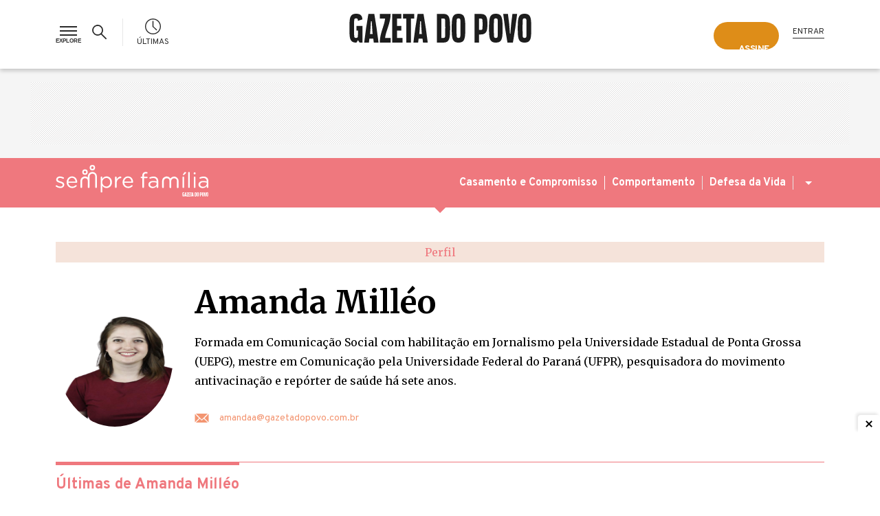

--- FILE ---
content_type: text/html;charset=UTF-8
request_url: https://www.semprefamilia.com.br/autor/amanda-milleo/
body_size: 39382
content:
<!DOCTYPE html><html lang="pt-BR"><head><meta charset="utf-8"><meta http-equiv="X-UA-Compatible" content="IE=edge"><meta name="viewport" content="width=device-width, minimum-scale=1, initial-scale=1"><meta name="apple-itunes-app" content="app-id=1031930643" app-argument="https://itunes.apple.com/br/app/gazeta-do-povo-mobile/id1031930643?mt=8"><meta name="google-play-app" content="app-id=br.com.gazetadopovo.appwvgp"><meta name="google-site-verification" content="BClrniu2iMSr-RsUMx-ijkDIYULrcMpYHz3Kvkin0fU"><meta name="dailymotion-domain-verification" content="dmi4mtux0wjtzo04h"><meta property="fb:pages" content="149698499571"><meta property="fb:app_id" content="177965385645114"><meta property="fb:admins" content="100000624758085"><meta property="og:locale" content="pt_BR"><meta property="og:site_name" content="Gazeta do Povo"><meta property="og:url" content="https://www.semprefamilia.com.br/autor/amanda-milleo/"><meta name="gp:url" content="/autor/amanda-milleo/"><meta name="gp:cannonical" content="https://www.semprefamilia.com.br/autor/amanda-milleo/"><meta name="twitter:card" content="summary_large_image"><meta name="twitter:site" content="@gazetadopovo"><meta name="twitter:creator" content="@gazetadopovo"><link rel="preconnect" href="//fonts.gstatic.com"><link rel="dns-prefetch" href="//fonts.gstatic.com"><link rel="preconnect" href="//fonts.googleapis.com"><link rel="dns-prefetch" href="//fonts.googleapis.com"><link rel="preconnect" href="//www.google-analytics.com"><link rel="dns-prefetch" href="//www.google-analytics.com"><link rel="preconnect" href="https://www.semprefamilia.com.br/assets2"><link rel="dns-prefetch" href="https://www.semprefamilia.com.br/assets2"><link rel="preconnect" href="https://media.gazetadopovo.com.br"><link rel="dns-prefetch" href="https://media.gazetadopovo.com.br"><link rel="dns-prefetch" href="//www.googletagmanager.com"><link rel="dns-prefetch" href="//scdn.cxense.com"><link rel="dns-prefetch" href="//connect.facebook.net"><link rel="dns-prefetch" href="//static.ads-twitter.com"><link rel="dns-prefetch" href="//d335luupugsy2.cloudfront.net"><link rel="dns-prefetch" href="//www.npttech.com"><title>Amanda Milléo | Gazeta do Povo</title><meta name="description" content="Perfil de Amanda Milléo na Gazeta do Povo. Conteúdo informativo, rápido e de qualidade!"><meta property="og:type" content="website"><meta property="og:title" content="Amanda Milléo | Gazeta do Povo"><meta property="og:description" content="Perfil de Amanda Milléo na Gazeta do Povo. Conteúdo informativo, rápido e de qualidade!"><meta property="og:image" content="https://media.gazetadopovo.com.br/2019/12/17112031/meta-image-gazeta-do-povo-new.png"><meta name="twitter:title" content="Amanda Milléo | Gazeta do Povo"><meta name="twitter:description" content="Perfil de Amanda Milléo na Gazeta do Povo. Conteúdo informativo, rápido e de qualidade!"><meta property="twitter:image" content="https://media.gazetadopovo.com.br/2019/12/17112031/meta-image-gazeta-do-povo-new.png"><link rel="next" href="https://www.semprefamilia.com.br/autor/amanda-milleo/2/"><link rel="amphtml" href="https://www.semprefamilia.com.br/autor/amanda-milleo/amp/"><link rel="preload" as="style" href="https://www.semprefamilia.com.br/assets2/semprefamilia-autor-profile-d395771085aab05244a4fb8fd91bf4ee.css"><link rel="stylesheet" href="https://www.semprefamilia.com.br/assets2/semprefamilia-autor-profile-d395771085aab05244a4fb8fd91bf4ee.css" onload="this.media='all';this.onload=null;this.removeAttribute('media');"><meta name="cXenseParse:url" content="https://www.semprefamilia.com.br/autor/amanda-milleo/"><meta name="cXenseParse:pageclass" content="frontpage"><meta name="cXenseParse:title" content="Amanda Milléo"><link rel="shortcut icon" href="https://www.semprefamilia.com.br/assets2/images/icons/favicon-gp.ico"><link rel="icon" href="https://www.semprefamilia.com.br/assets2/images/icons/favicon-gp.ico" type="image/x-icon"><link rel="preload" as="style" href="https://fonts.googleapis.com/css2?family=Merriweather:ital,wght@0,400;0,700;1,400;1,700&family=Overpass:ital,wght@0,400;0,700;1,400;1,700&display=fallback"><link rel="stylesheet" href="https://fonts.googleapis.com/css2?family=Merriweather:ital,wght@0,400;0,700;1,400;1,700&family=Overpass:ital,wght@0,400;0,700;1,400;1,700&display=fallback" media="print" onload="this.media='all';this.onload=null;this.removeAttribute('media');"><link rel="apple-touch-icon" href="https://www.semprefamilia.com.br/assets2/images/icons/favicon-192x192.png"><link rel="android-touch-icon" href="https://www.semprefamilia.com.br/assets2/images/icons/favicon-192x192.png"><link rel="preload" as="style" href="https://cdn.privacytools.com.br/public_api/banner/style/NjNm311191.css?t=1"><link rel="stylesheet" href="https://cdn.privacytools.com.br/public_api/banner/style/NjNm311191.css?t=1" media="print" onload="this.media='all';this.onload=null;this.removeAttribute('media');"><style>.dp-bar-description{font-family:Overpass,sans-serif!important}.cc-btn .dp-bar-button{color:#000!important}.privacy-tools-layout{max-width:1260px;margin-left:auto;margin-right:auto}.dp-bar-preference{display:none}.cc-color-override--69655562.cc-window{background-color:rgba(0,0,0,.9)!important}.cc-deny{display:none!important}@media (max-width:500px){#dp_content_obj2 .cc-window.cc-floating{padding:12px!important}.privacy-tools-layout{display:flex;align-items:center; flex-wrap: wrap}.dp-bar-description{width:80%;margin-right:14px;font-size:14px;line-height:135%; margin-top:0}.cc-compliance{display:none}.dp-bar-preference{display:none}.dp-bar-dismiss{padding:0 10px}.cc-message{margin-bottom:0!important}}
</style><link rel="canonical" href="https://www.semprefamilia.com.br/autor/amanda-milleo/"><link rel="manifest" href="https://www.semprefamilia.com.br/semprefamilia-manifest.json/"><script>document.cookie = "__adblocker=; expires=Thu, 01 Jan 1970 00:00:00 GMT; path=/";
var setNptTechAdblockerCookie = function(adblocker) {
    var d = new Date();
    d.setTime(d.getTime() + 60 * 5 * 1000);
    document.cookie = "__adblocker=" + (adblocker ? "true" : "false") + "; expires=" + d.toUTCString() + "; path=/";
};
var script = document.createElement("script");
script.setAttribute("async", true);
script.setAttribute("src", "//www.npttech.com/advertising.js");
script.setAttribute("onerror", "setNptTechAdblockerCookie(true);");
document.getElementsByTagName("head")[0].appendChild(script);</script><script type="text/javascript" src="https://cdn.cxense.com/cx.cce.js" async></script><script type="text/javascript" id="gp-taboola">console.log('TABOOLA INICIADO');
window._tfa = window._tfa || [];
window._tfa.push({notify: 'event', name: 'page_view', id: 1339635});
!function (t, f, a, x) {
  if (!document.getElementById(x)) {
    t.async = 1;t.src = a;t.id=x;f.parentNode.insertBefore(t, f);
  }
}(document.createElement('script'),
document.getElementsByTagName('script')[0],
'//cdn.taboola.com/libtrc/unip/1339635/tfa.js',
'tb_tfa_script');</script><script>(function(i,s,o,g,r,a,m){i['GoogleAnalyticsObject']=r;i[r]=i[r]||function(){ (i[r].q=i[r].q||[]).push(arguments)},i[r].l=1*new Date();a=s.createElement(o), m=s.getElementsByTagName(o)[0];a.async=1;a.src=g;m.parentNode.insertBefore(a,m) })(window,document,'script','https://www.google-analytics.com/analytics.js','ga');
ga('create', 'UA-23088598-1', 'auto');
ga('send', 'pageview');window.dataLayer = window.dataLayer || [];</script><script>(function(w,d,s,l,i){w[l]=w[l]||[];w[l].push({'gtm.start':new Date().getTime(),event:'gtm.js'});var f=d.getElementsByTagName(s)[0],j=d.createElement(s),dl=l!='dataLayer'?'&l='+l:'';j.async=true;j.src='//www.googletagmanager.com/gtm.js?id='+i+dl;f.parentNode.insertBefore(j,f);})(window,document,'script','dataLayer','GTM-WSPVJF');</script><script type="text/javascript">var fbpixel = null;
</script><script type="text/javascript" id="gp-data">(function() {
  try {
    window.GPSystemContent = window.GPSystemContent || [];
    window.GPSystemContent.push({"sectionComplete":"","sectionPrimary":"","sectionSecondary":"","sectionCore":"","weight":"","startDecayAfterDays":"","verbs":[],"tags":[],"statsCategories":[],"type":"author-profile","hasPaywall":true,"restrictionType":"standart","sectionRestrictionType":"standart","tagVersion":"6.1.11","isNote":false,"guid":"","title":"","article":"","pushedAt":"","displayDate":"","site":"Sempre Família","estimatedReadingTime":10000,"imageOG":"https://media.gazetadopovo.com.br/2019/12/17112031/meta-image-gazeta-do-povo-new.png","thumbUrl":"https://media.gazetadopovo.com.br/2019/12/17112031/meta-image-gazeta-do-povo-new.png","url":"/autor/amanda-milleo/","finalUrl":"https://www.semprefamilia.com.br/autor/amanda-milleo/","cannonical":"https://www.semprefamilia.com.br/autor/amanda-milleo/"});
    // console.log("content", {"sectionComplete":"","sectionPrimary":"","sectionSecondary":"","sectionCore":"","weight":"","startDecayAfterDays":"","verbs":[],"tags":[],"statsCategories":[],"type":"author-profile","hasPaywall":true,"restrictionType":"standart","sectionRestrictionType":"standart","tagVersion":"6.1.11","isNote":false,"guid":"","title":"","article":"","pushedAt":"","displayDate":"","site":"Sempre Família","estimatedReadingTime":10000,"imageOG":"https://media.gazetadopovo.com.br/2019/12/17112031/meta-image-gazeta-do-povo-new.png","thumbUrl":"https://media.gazetadopovo.com.br/2019/12/17112031/meta-image-gazeta-do-povo-new.png","url":"/autor/amanda-milleo/","finalUrl":"https://www.semprefamilia.com.br/autor/amanda-milleo/","cannonical":"https://www.semprefamilia.com.br/autor/amanda-milleo/"})
    console.log(window.GPSystemContent);
  } catch(ex) {
    console.error(ex);
  }
})()</script><script type="text/javascript" id="swg-data">window.GPSWGState = window.GPSWGState || [];
(function() {
  try {
      document.addEventListener('has-third-party-subscription', function (data) {
          window.GPSWGState.push({ev: 'has-third-party-subscription', data: data});
      });
      document.addEventListener('hasnt-third-party-subscription', function () {
          window.GPSWGState.push({ev: 'hasnt-third-party-subscription'});
      });
  } catch(ex) {
    console.error(ex);
  }
})()</script><script type="text/javascript" id="externals01">window.GPExternalFunctions = window.GPExternalFunctions || [];
window.GPExternalFunctions.push(function () {
 console.log('...')
})</script><script type="text/javascript" id="externals01">window.GPExternalFunctions = window.GPExternalFunctions || [];
window.GPExternalFunctions.push(function () {
 console.log('...')
})</script><script type="text/javascript">var pageType = "author-profile";
var idBlocoAnuncio = "/7601/sempre_familia/home";
window.uolBlocoAnuncio = "/7601/sempre_familia/home"
</script></head><body class="check-restriction author-profile autor-page" id="section-amanda-milleo"><noscript><iframe src="https://www.googletagmanager.com/ns.html?id=GTM-WSPVJF" height="0" width="0" style="display:none;visibility:hidden"></iframe></noscript><div class="wgt-header"><div class="c-touchpoint-header" id="touchpointHeader"></div><header id="gp-header"><div class="wrapper"><div class="container"><ul class="menu"><li><button class="c-view-more-explore" id="explorerMenu" title="Menu Explorer" aria-label="Menu Explorer"><div class="ico-menu" id="menu-gp"><span class="item-1">&nbsp;</span><span class="item-2">&nbsp;</span><span class="item-3">&nbsp;</span></div></button></li><li><span class="c-search" tabindex="0" aria-label="Botão para realizar pesquisa"><span class="c-search-span" title="Buscar"><span class="c-search-icon-img"><svg xmlns="http://www.w3.org/2000/svg" id="ico_busca_desktop" data-name="ico busca desktop" width="24" height="24" viewBox="0 0 24 24"><rect data-name="Retângulo 1624" width="24" height="24" fill="none"></rect><path data-name="ico search - Contorno" d="M237.922,268.111l-7.1-7.052a7.939,7.939,0,1,1,3.085-6.263,7.879,7.879,0,0,1-1.816,5.03l7.084,7.04ZM225.9,248.6a6.191,6.191,0,1,0,6.235,6.191A6.219,6.219,0,0,0,225.9,248.6Z" transform="translate(-216.899 -245.838)" fill="#fff"></path></svg></span><span class="c-close-icon-img"><svg xmlns="http://www.w3.org/2000/svg" data-name="ico close da busca" width="24" height="24" viewBox="0 0 24 24"><path data-name="Subtração 1" d="M20090.809,20317.895v0l-1.393-1.4,8.338-8.344-8.338-8.342,1.393-1.4,8.342,8.344,8.344-8.344,1.4,1.4-8.342,8.342,8.342,8.344-1.4,1.395-8.344-8.34-8.342,8.342Z" transform="translate(-20087.152 -20296.152)" fill="#2a2a2a"></path></svg></span></span></span></li><li class="quick-news"><a class="ultimas gtm-link-header-ultimas" title="Últimas" href="https://www.semprefamilia.com.br/ultimas-noticias/" aria-label="Acompanhe as últimas notícias da Gazeta do Povo"><span class="c-svg"><svg xmlns="http://www.w3.org/2000/svg" viewBox="0 0 22 22"><polygon fill="#ffffff" points="11.6,10.8 11.6,3.4 10.3,3.4 10.3,11.3 15.8,16.6 16.7,15.6 "></polygon><path fill="#ffffff" d="M11,1.3c5.3,0,9.7,4.4,9.7,9.7s-4.4,9.7-9.7,9.7S1.3,16.3,1.3,11S5.7,1.3,11,1.3 M11,0C4.9,0,0,4.9,0,11 s4.9,11,11,11s11-4.9,11-11S17.1,0,11,0L11,0z"></path></svg></span><span class="c-title-ultimas">Últimas</span></a></li><li class="userAdvantageClub"></li></ul><div class="c-menu"><nav role="navigation"><div class="c-login user_header"><div class="c-not-logged-in"><div class="assine-bt"><a class="c-btn-sign-it c-btn-sign-it-mobile gtm-cta-header-desktop-assine-a-gazeta-do-povo" href="https://assinaturas.gazetadopovo.com.br/?touchpoint=assine-topo-internas-gazeta" title="Assine a Gazeta do Povo"><span class="touchpoint-frame frame-01">Assine</span></a></div><a class="c-btn-login gtm-link-header-login" href="https://conta.gazetadopovo.com.br/login?referrer=https://www.semprefamilia.com.br/autor/amanda-milleo/" title="Entrar">Entrar</a></div></div></nav></div><div class="c-brand"><a class="logotipo gtm-link-header-gazeta-do-povo" href="https://www.gazetadopovo.com.br/" title="Gazeta do Povo" aria-label="Link que retorna para página pricipal do site Gazeta do Povo"><div class="logo-placeholder"><svg xmlns="http://www.w3.org/2000/svg" viewBox="0 0 265 42.008"><path d="M113.64,38.08Q111.6,21.137,108.671,4.31L107.958.218H99.427L98.714,4.31q-2.925,16.818-4.969,33.77l-.472,3.927h6.875l.485-3.927c.071-.579.151-1.158.223-1.737h5.7c.071.579.151,1.158.223,1.737l.472,3.927h6.875Zm-11.934-8.549c.053-.378.129-.855.214-1.336.392-2.333,1.149-17.161,1.149-17.161h1.247s.77,14.792,1.149,17.143c.085.5.16.975.214,1.336ZM94.4,7.031H89.755V42.008h-6.9V7.031H78.2V.218H94.4Zm-24.98,0V17.74H75.76v6.782H69.433V35.208h8.015v6.786H62.522V.218H75.765V7.031ZM60.113,35.2v6.808H44.292c0-13.621,6.648-24.45,7.792-34.981H44.292V.218H60.113c0,13.621-6.973,24.45-8.113,34.981ZM41.963,38.08Q39.919,21.137,36.994,4.31L36.281.218H27.75L27.037,4.31q-2.925,16.818-4.965,33.77L21.6,42.008h6.875l.472-3.927c.067-.579.147-1.158.218-1.737h5.7c.071.579.151,1.158.223,1.737l.472,3.927h6.875ZM30.034,29.531c.049-.378.125-.855.209-1.336.392-2.369,1.149-17.179,1.149-17.179h1.247s.757,14.81,1.149,17.161c.085.5.16.975.214,1.336ZM19.2,17.74V42.008h-4.31l-2.3-3.562-2.3,3.562H9.876C.668,42.008,0,35.667,0,21.129,0,6.341.668,0,9.881,0,12.419,0,17.62.218,18.7,5.922c.116.606.227,1.385.33,2.28l-6.563,2.106c-.022-.6-.045-1.038-.076-1.256-.169-1.336-.49-2.347-2.649-2.347S7.258,7.735,7.071,9.053c-.258,1.986-.258,21.819,0,23.827.169,1.336.49,2.347,2.672,2.347s2.48-1.033,2.649-2.347c.1-.779.165-4.275.187-8.371H10.331V17.74ZM158.965,0c-9.213,0-9.881,6.341-9.881,21.129,0,14.538.668,20.879,9.881,20.879s9.876-6.341,9.876-20.879C168.833,6.341,168.169,0,158.965,0Zm2.672,32.88c-.174,1.336-.494,2.347-2.672,2.347s-2.485-1.033-2.672-2.347c-.258-1.99-.258-21.841,0-23.827.169-1.336.49-2.347,2.672-2.347s2.48,1.029,2.672,2.347c.227,1.986.227,21.837-.027,23.827ZM136.795.218h-9.32v41.79h9.32c9.213,0,9.876-6.305,9.876-20.772C146.671,6.523,146.008.218,136.795.218Zm2.672,32.706c-.169,1.309-.494,2.338-2.672,2.338h-2.81V6.888h2.81c2.16,0,2.485,1.024,2.672,2.333.236,1.977.236,21.725-.018,23.7ZM244.317.218l-.472,3.932q-2.057,16.952-4.969,33.783l-.708,4.074h-7.926l-.708-4.07q-2.93-16.827-4.969-33.792L224.092.218h6.848l.472,3.927c.178,1.474.543,4.23.85,6.541q.525,3.959.819,7.939l.761,10.277h.721l.757-10.277q.294-3.981.824-7.935c.307-2.311.672-5.072.846-6.546l.476-3.927ZM255.119,0c-9.213,0-9.876,6.341-9.876,21.129,0,14.538.663,20.879,9.876,20.879S265,35.667,265,21.129C265,6.341,264.332,0,255.119,0Zm2.672,32.88c-.169,1.336-.49,2.347-2.672,2.347s-2.485-1.033-2.672-2.347c-.254-1.99-.254-21.841,0-23.827.169-1.336.494-2.347,2.672-2.347s2.485,1.029,2.672,2.347c.24,1.986.24,21.837-.018,23.827ZM213.29,0c-9.213,0-9.876,6.341-9.876,21.129,0,14.538.663,20.879,9.876,20.879s9.881-6.341,9.881-20.879C223.166,6.341,222.5,0,213.29,0Zm2.672,32.88c-.169,1.336-.49,2.347-2.672,2.347s-2.48-1.033-2.672-2.347c-.254-1.99-.254-21.841,0-23.827.174-1.336.494-2.347,2.672-2.347s2.485,1.029,2.672,2.347C216.2,11.039,216.2,30.889,215.961,32.88ZM191.19.218h-8.8v41.79H188.9V30.186h2.293c9.213,0,9.876-6.336,9.876-14.895C201.067,6.341,200.4.218,191.19.218Zm2.672,21.467c-.165.766-.485,1.915-2.556,1.915H188.9V7.027h2.409c2.071,0,2.378,1.167,2.543,1.933a110.308,110.308,0,0,1,0,12.726Z" fill="#1d1d1d"></path></svg></div></a><span class="home-current-date" id="homeCurrentDate"></span></div><div class="assine-bt-mobile"><a class="c-btn-sign-it c-btn-sign-it-mobile gtm-cta-header-desktop-assine-a-gazeta-do-povo" href="https://assinaturas.gazetadopovo.com.br/?touchpoint=assine-topo-internas-gazeta" title="Assine a Gazeta do Povo"><span class="touchpoint-frame frame-01">Assine</span></a></div></div></div><div class="c-explore" role="navigation"><div class="menu-wrapper"><div class="menu-container"><div class="menu-group"><h2 class="menu-group-title">Notícias e Opinião</h2><ul class="menu-group-list"><li class="menu-group-item"><div class="submenu-container"><h3 class="submenu-item-title toggle-submenu submenu-item-title-with-icon">Política<svg xmlns="http://www.w3.org/2000/svg" data-name="ico-chevron-down: color.on-special-dark" width="24" height="24" viewBox="0 0 24 24"><rect width="24" height="24" fill="none"></rect><path d="M9,13.5l6.5,7,6.5-7" transform="translate(-3.499 -5)" fill="none" stroke="#717171" stroke-width="2"></path></svg></h3><div class="submenu collapse"><ul class="menu-subgroup-list"><li class="submenu-subitem"><a class="submenu-subitem-subtitle" title="Ver tudo" href="https://www.gazetadopovo.com.br/republica/">Ver tudo</a></li><li class="submenu-subitem"><a class="submenu-subitem-subtitle" title="Congresso" href="https://www.gazetadopovo.com.br/tudo-sobre/congresso-nacional/">Congresso</a></li><li class="submenu-subitem"><a class="submenu-subitem-subtitle" title="Governo Federal" href="https://www.gazetadopovo.com.br/tudo-sobre/governo-federal/">Governo Federal</a></li><li class="submenu-subitem"><a class="submenu-subitem-subtitle" title="STF" href="https://www.gazetadopovo.com.br/tudo-sobre/stf/">STF</a></li></ul></div></div></li><li class="menu-group-item"><a class="submenu-item-title .submenu-item-title-without-icon" title="Economia" href="https://www.gazetadopovo.com.br/economia/">Economia</a></li><li class="menu-group-item"><div class="submenu-container"><h3 class="submenu-item-title toggle-submenu submenu-item-title-with-icon">Opinião<svg xmlns="http://www.w3.org/2000/svg" data-name="ico-chevron-down: color.on-special-dark" width="24" height="24" viewBox="0 0 24 24"><rect width="24" height="24" fill="none"></rect><path d="M9,13.5l6.5,7,6.5-7" transform="translate(-3.499 -5)" fill="none" stroke="#717171" stroke-width="2"></path></svg></h3><div class="submenu collapse"><ul class="menu-subgroup-list"><li class="submenu-subitem"><a class="submenu-subitem-subtitle" title="Opinião da Gazeta" href="https://www.gazetadopovo.com.br/opiniao/editoriais/">Opinião da Gazeta</a></li><li class="submenu-subitem"><a class="submenu-subitem-subtitle" title="Bom dia" href="https://www.gazetadopovo.com.br/opiniao/bom-dia/">Bom dia</a></li><li class="submenu-subitem"><a class="submenu-subitem-subtitle" title="Artigos" href="https://www.gazetadopovo.com.br/opiniao/artigos/">Artigos</a></li></ul></div></div></li><li class="menu-group-item"><div class="submenu-container"><h3 class="submenu-item-title toggle-submenu submenu-item-title-with-icon">Colunas<svg xmlns="http://www.w3.org/2000/svg" data-name="ico-chevron-down: color.on-special-dark" width="24" height="24" viewBox="0 0 24 24"><rect width="24" height="24" fill="none"></rect><path d="M9,13.5l6.5,7,6.5-7" transform="translate(-3.499 -5)" fill="none" stroke="#717171" stroke-width="2"></path></svg></h3><div class="submenu collapse"><ul class="menu-subgroup-list"><li class="submenu-subitem"><a class="submenu-subitem-subtitle" title="Ver todos os colunistas" href="https://www.gazetadopovo.com.br/vozes/">Ver todos os colunistas</a></li><li class="submenu-subitem"><a class="submenu-subitem-subtitle" title="Alan Ghani" href="https://www.gazetadopovo.com.br/vozes/alan-ghani/">Alan Ghani</a></li><li class="submenu-subitem"><a class="submenu-subitem-subtitle" title="Adriano Gianturco" href="https://www.gazetadopovo.com.br/vozes/adriano-gianturco/">Adriano Gianturco</a></li><li class="submenu-subitem"><a class="submenu-subitem-subtitle" title="Alexandre Garcia" href="https://www.gazetadopovo.com.br/vozes/alexandre-garcia/">Alexandre Garcia</a></li><li class="submenu-subitem"><a class="submenu-subitem-subtitle" title="Carlos Alberto Di Franco" href="https://www.gazetadopovo.com.br/vozes/carlos-alberto-di-franco/">Carlos Alberto Di Franco</a></li><li class="submenu-subitem"><a class="submenu-subitem-subtitle" title="Cidadania Digital" href="https://www.gazetadopovo.com.br/vozes/cidadania-digital/">Cidadania Digital</a></li><li class="submenu-subitem"><a class="submenu-subitem-subtitle" title="Deltan Dallagnol" href="https://www.gazetadopovo.com.br/vozes/deltan-dallagnol/">Deltan Dallagnol</a></li><li class="submenu-subitem"><a class="submenu-subitem-subtitle" title="Fernando Jasper" href="https://www.gazetadopovo.com.br/vozes/fernando-jasper/">Fernando Jasper</a></li><li class="submenu-subitem"><a class="submenu-subitem-subtitle" title="Flávio Gordon" href="https://www.gazetadopovo.com.br/vozes/flavio-gordon/">Flávio Gordon</a></li><li class="submenu-subitem"><a class="submenu-subitem-subtitle" title="Guilherme Fiuza" href="https://www.gazetadopovo.com.br/vozes/guilherme-fiuza/">Guilherme Fiuza</a></li><li class="submenu-subitem"><a class="submenu-subitem-subtitle" title="Guilherme Macalossi" href="https://www.gazetadopovo.com.br/vozes/guilherme-macalossi/">Guilherme Macalossi</a></li><li class="submenu-subitem"><a class="submenu-subitem-subtitle" title="Jocelaine Santos" href="https://www.gazetadopovo.com.br/vozes/jocelaine-santos/">Jocelaine Santos</a></li><li class="submenu-subitem"><a class="submenu-subitem-subtitle" title="JR Guzzo" href="https://www.gazetadopovo.com.br/vozes/jr-guzzo/">JR Guzzo</a></li><li class="submenu-subitem"><a class="submenu-subitem-subtitle" title="Karina Kufa" href="https://www.gazetadopovo.com.br/vozes/karina-kufa/">Karina Kufa</a></li><li class="submenu-subitem"><a class="submenu-subitem-subtitle" title="Leonardo Coutinho" href="https://www.gazetadopovo.com.br/vozes/leonardo-coutinho/">Leonardo Coutinho</a></li><li class="submenu-subitem"><a class="submenu-subitem-subtitle" title="Lorenzo Carrasco" href="https://www.gazetadopovo.com.br/vozes/lorenzo-carrasco/">Lorenzo Carrasco</a></li><li class="submenu-subitem"><a class="submenu-subitem-subtitle" title="Lúcio Vaz" href="https://www.gazetadopovo.com.br/vozes/lucio-vaz/">Lúcio Vaz</a></li><li class="submenu-subitem"><a class="submenu-subitem-subtitle" title="Luís Ernesto Lacombe" href="https://www.gazetadopovo.com.br/vozes/luis-ernesto-lacombe/">Luís Ernesto Lacombe</a></li><li class="submenu-subitem"><a class="submenu-subitem-subtitle" title="Luiz Philippe Bragança" href="https://www.gazetadopovo.com.br/vozes/luiz-philippe-de-orleans-e-braganca/">Luiz Philippe Bragança</a></li><li class="submenu-subitem"><a class="submenu-subitem-subtitle" title="Marcel Van Hattem" href="https://www.gazetadopovo.com.br/vozes/marcel-van-hattem/">Marcel Van Hattem</a></li><li class="submenu-subitem"><a class="submenu-subitem-subtitle" title="Marcio Antonio Campos" href="https://www.gazetadopovo.com.br/vozes/marcio-antonio-campos/">Marcio Antonio Campos</a></li><li class="submenu-subitem"><a class="submenu-subitem-subtitle" title="Nikolas Ferreira" href="https://www.gazetadopovo.com.br/vozes/nikolas-ferreira/">Nikolas Ferreira</a></li><li class="submenu-subitem"><a class="submenu-subitem-subtitle" title="Paulo Briguet" href="https://www.gazetadopovo.com.br/vozes/paulo-briguet/">Paulo Briguet</a></li><li class="submenu-subitem"><a class="submenu-subitem-subtitle" title="Paulo Cruz" href="https://www.gazetadopovo.com.br/vozes/paulo-cruz/">Paulo Cruz</a></li><li class="submenu-subitem"><a class="submenu-subitem-subtitle" title="Paulo Filho" href="https://www.gazetadopovo.com.br/vozes/paulo-filho/">Paulo Filho</a></li><li class="submenu-subitem"><a class="submenu-subitem-subtitle" title="Paulo Polzonoff" href="https://www.gazetadopovo.com.br/vozes/polzonoff/">Paulo Polzonoff</a></li><li class="submenu-subitem"><a class="submenu-subitem-subtitle" title="Pedro Lupion" href="https://www.gazetadopovo.com.br/vozes/pedro-lupion/">Pedro Lupion</a></li><li class="submenu-subitem"><a class="submenu-subitem-subtitle" title="Roberto Motta" href="https://www.gazetadopovo.com.br/vozes/roberto-motta/">Roberto Motta</a></li><li class="submenu-subitem"><a class="submenu-subitem-subtitle" title="Rodrigo Constantino" href="https://www.gazetadopovo.com.br/rodrigo-constantino/">Rodrigo Constantino</a></li><li class="submenu-subitem"><a class="submenu-subitem-subtitle" title="Samia Marsili" href="https://www.gazetadopovo.com.br/vozes/samia-marsili/">Samia Marsili</a></li><li class="submenu-subitem"><a class="submenu-subitem-subtitle" title="Sergio Moro" href="https://www.gazetadopovo.com.br/vozes/sergio-moro/">Sergio Moro</a></li><li class="submenu-subitem"><a class="submenu-subitem-subtitle" title="Thiago Braga" href="https://www.gazetadopovo.com.br/vozes/thiago-braga/">Thiago Braga</a></li><li class="submenu-subitem"><a class="submenu-subitem-subtitle" title="Tubo de ensaio" href="https://www.gazetadopovo.com.br/vozes/tubo-de-ensaio/">Tubo de ensaio</a></li></ul></div></div></li><li class="menu-group-item"><div class="submenu-container"><h3 class="submenu-item-title toggle-submenu submenu-item-title-with-icon">Brasil<svg xmlns="http://www.w3.org/2000/svg" data-name="ico-chevron-down: color.on-special-dark" width="24" height="24" viewBox="0 0 24 24"><rect width="24" height="24" fill="none"></rect><path d="M9,13.5l6.5,7,6.5-7" transform="translate(-3.499 -5)" fill="none" stroke="#717171" stroke-width="2"></path></svg></h3><div class="submenu collapse"><ul class="menu-subgroup-list"><li class="submenu-subitem"><a class="submenu-subitem-subtitle" title="Ver tudo" href="https://www.gazetadopovo.com.br/brasil/">Ver tudo</a></li><li class="submenu-subitem"><a class="submenu-subitem-subtitle" title="Amazônia" href="https://www.gazetadopovo.com.br/tudo-sobre/amazonia/">Amazônia</a></li><li class="submenu-subitem"><a class="submenu-subitem-subtitle" title="Paraná" href="https://www.gazetadopovo.com.br/parana/">Paraná</a></li><li class="submenu-subitem"><a class="submenu-subitem-subtitle" title="São Paulo" href="https://www.gazetadopovo.com.br/sao-paulo/">São Paulo</a></li></ul></div></div></li><li class="menu-group-item"><div class="submenu-container"><h3 class="submenu-item-title toggle-submenu submenu-item-title-with-icon">Mundo<svg xmlns="http://www.w3.org/2000/svg" data-name="ico-chevron-down: color.on-special-dark" width="24" height="24" viewBox="0 0 24 24"><rect width="24" height="24" fill="none"></rect><path d="M9,13.5l6.5,7,6.5-7" transform="translate(-3.499 -5)" fill="none" stroke="#717171" stroke-width="2"></path></svg></h3><div class="submenu collapse"><ul class="menu-subgroup-list"><li class="submenu-subitem"><a class="submenu-subitem-subtitle" title="Ver tudo" href="https://www.gazetadopovo.com.br/mundo/">Ver tudo</a></li><li class="submenu-subitem"><a class="submenu-subitem-subtitle" title="Argentina" href="https://www.gazetadopovo.com.br/tudo-sobre/argentina/">Argentina</a></li><li class="submenu-subitem"><a class="submenu-subitem-subtitle" title="China" href="https://www.gazetadopovo.com.br/tudo-sobre/china/">China</a></li><li class="submenu-subitem"><a class="submenu-subitem-subtitle" title="Estados Unidos" href="https://www.gazetadopovo.com.br/tudo-sobre/estados-unidos/">Estados Unidos</a></li><li class="submenu-subitem"><a class="submenu-subitem-subtitle" title="Oriente Médio" href="https://www.gazetadopovo.com.br/tudo-sobre/oriente-medio/">Oriente Médio</a></li><li class="submenu-subitem"><a class="submenu-subitem-subtitle" title="Venezuela" href="https://www.gazetadopovo.com.br/tudo-sobre/venezuela/">Venezuela</a></li></ul></div></div></li><li class="menu-group-item"><div class="submenu-container"><h3 class="submenu-item-title toggle-submenu submenu-item-title-with-icon">Cidadania<svg xmlns="http://www.w3.org/2000/svg" data-name="ico-chevron-down: color.on-special-dark" width="24" height="24" viewBox="0 0 24 24"><rect width="24" height="24" fill="none"></rect><path d="M9,13.5l6.5,7,6.5-7" transform="translate(-3.499 -5)" fill="none" stroke="#717171" stroke-width="2"></path></svg></h3><div class="submenu collapse"><ul class="menu-subgroup-list"><li class="submenu-subitem"><a class="submenu-subitem-subtitle" title="Ver tudo" href="https://www.gazetadopovo.com.br/vida-e-cidadania/">Ver tudo</a></li><li class="submenu-subitem"><a class="submenu-subitem-subtitle" title="Defesa da vida" href="https://www.gazetadopovo.com.br/tudo-sobre/aborto/">Defesa da vida</a></li><li class="submenu-subitem"><a class="submenu-subitem-subtitle" title="Ideologia de gênero" href="https://www.gazetadopovo.com.br/tudo-sobre/ideologia-de-genero/">Ideologia de gênero</a></li><li class="submenu-subitem"><a class="submenu-subitem-subtitle" title="Liberdade de expressão" href="https://www.gazetadopovo.com.br/tudo-sobre/liberdade-de-expressao/">Liberdade de expressão</a></li><li class="submenu-subitem"><a class="submenu-subitem-subtitle" title="Educação" href="https://www.gazetadopovo.com.br/educacao/">Educação</a></li></ul></div></div></li><li class="menu-group-item"><div class="submenu-container"><h3 class="submenu-item-title toggle-submenu submenu-item-title-with-icon">Ideias<svg xmlns="http://www.w3.org/2000/svg" data-name="ico-chevron-down: color.on-special-dark" width="24" height="24" viewBox="0 0 24 24"><rect width="24" height="24" fill="none"></rect><path d="M9,13.5l6.5,7,6.5-7" transform="translate(-3.499 -5)" fill="none" stroke="#717171" stroke-width="2"></path></svg></h3><div class="submenu collapse"><ul class="menu-subgroup-list"><li class="submenu-subitem"><a class="submenu-subitem-subtitle" title="Ver tudo" href="https://www.gazetadopovo.com.br/ideias/">Ver tudo</a></li><li class="submenu-subitem"><a class="submenu-subitem-subtitle" title="Frases da Semana" href="https://www.gazetadopovo.com.br/tudo-sobre/frases-da-semana/">Frases da Semana</a></li><li class="submenu-subitem"><a class="submenu-subitem-subtitle" title="Big Techs" href="https://www.gazetadopovo.com.br/tudo-sobre/big-techs/">Big Techs</a></li><li class="submenu-subitem"><a class="submenu-subitem-subtitle" title="Conservadorismo" href="https://www.gazetadopovo.com.br/tudo-sobre/conservadorismo/">Conservadorismo</a></li><li class="submenu-subitem"><a class="submenu-subitem-subtitle" title="Liberalismo" href="https://www.gazetadopovo.com.br/tudo-sobre/liberalismo">Liberalismo</a></li><li class="submenu-subitem"><a class="submenu-subitem-subtitle" title="Capitalismo" href="https://www.gazetadopovo.com.br/tudo-sobre/capitalismo/">Capitalismo</a></li><li class="submenu-subitem"><a class="submenu-subitem-subtitle" title="Socialismo" href="https://www.gazetadopovo.com.br/tudo-sobre/socialismo/">Socialismo</a></li><li class="submenu-subitem"><a class="submenu-subitem-subtitle" title="Comunismo" href="https://www.gazetadopovo.com.br/tudo-sobre/comunismo/">Comunismo</a></li></ul></div></div></li><li class="menu-group-item"><div class="submenu-container"><h3 class="submenu-item-title toggle-submenu submenu-item-title-with-icon">Cultura<svg xmlns="http://www.w3.org/2000/svg" data-name="ico-chevron-down: color.on-special-dark" width="24" height="24" viewBox="0 0 24 24"><rect width="24" height="24" fill="none"></rect><path d="M9,13.5l6.5,7,6.5-7" transform="translate(-3.499 -5)" fill="none" stroke="#717171" stroke-width="2"></path></svg></h3><div class="submenu collapse"><ul class="menu-subgroup-list"><li class="submenu-subitem"><a class="submenu-subitem-subtitle" title="Ver tudo" href="https://www.gazetadopovo.com.br/cultura/">Ver tudo</a></li><li class="submenu-subitem"><a class="submenu-subitem-subtitle" title="Séries" href="https://www.gazetadopovo.com.br/tudo-sobre/series/">Séries</a></li><li class="submenu-subitem"><a class="submenu-subitem-subtitle" title="Filmes" href="https://www.gazetadopovo.com.br/tudo-sobre/filmes/">Filmes</a></li><li class="submenu-subitem"><a class="submenu-subitem-subtitle" title="Documentários" href="https://www.gazetadopovo.com.br/tudo-sobre/documentarios/">Documentários</a></li><li class="submenu-subitem"><a class="submenu-subitem-subtitle" title="Livros" href="https://www.gazetadopovo.com.br/tudo-sobre/livros/">Livros</a></li></ul></div></div></li><li class="menu-group-item"><a class="submenu-item-title .submenu-item-title-without-icon" title="Agronegócio" href="https://www.gazetadopovo.com.br/agronegocio/">Agronegócio</a></li><li class="menu-group-item"><div class="submenu-container"><h3 class="submenu-item-title toggle-submenu submenu-item-title-with-icon">Saber<svg xmlns="http://www.w3.org/2000/svg" data-name="ico-chevron-down: color.on-special-dark" width="24" height="24" viewBox="0 0 24 24"><rect width="24" height="24" fill="none"></rect><path d="M9,13.5l6.5,7,6.5-7" transform="translate(-3.499 -5)" fill="none" stroke="#717171" stroke-width="2"></path></svg></h3><div class="submenu collapse"><ul class="menu-subgroup-list"><li class="submenu-subitem"><a class="submenu-subitem-subtitle" title="Ver tudo" href="https://www.gazetadopovo.com.br/saber/">Ver tudo</a></li><li class="submenu-subitem"><a class="submenu-subitem-subtitle" title="Liberdade de expressão" href="https://www.gazetadopovo.com.br/tudo-sobre/saber-liberdade-de-expressao/">Liberdade de expressão</a></li><li class="submenu-subitem"><a class="submenu-subitem-subtitle" title="Ativismo Judicial" href="https://www.gazetadopovo.com.br/tudo-sobre/saber-ativismo-judicial/">Ativismo Judicial</a></li><li class="submenu-subitem"><a class="submenu-subitem-subtitle" title="Cultura Woke" href="https://www.gazetadopovo.com.br/tudo-sobre/saber-cultura-woke/">Cultura Woke</a></li><li class="submenu-subitem"><a class="submenu-subitem-subtitle" title="Era Trump" href="https://www.gazetadopovo.com.br/tudo-sobre/saber-era-trump/">Era Trump</a></li><li class="submenu-subitem"><a class="submenu-subitem-subtitle" title="Guerra na Ucrânia" href="https://www.gazetadopovo.com.br/tudo-sobre/saber-guerra-na-ucrania/">Guerra na Ucrânia</a></li><li class="submenu-subitem"><a class="submenu-subitem-subtitle" title="Força da Família" href="https://www.gazetadopovo.com.br/tudo-sobre/saber-forca-da-familia/">Força da Família</a></li><li class="submenu-subitem"><a class="submenu-subitem-subtitle" title="Atrocidades do Comunismo" href="https://www.gazetadopovo.com.br/tudo-sobre/saber-atrocidades-do-comunismo/">Atrocidades do Comunismo</a></li><li class="submenu-subitem"><a class="submenu-subitem-subtitle" title="Tiranos na História" href="https://www.gazetadopovo.com.br/tudo-sobre/saber-tiranos-na-historia/">Tiranos na História</a></li><li class="submenu-subitem"><a class="submenu-subitem-subtitle" title="Ícones do Conservadorismo" href="https://www.gazetadopovo.com.br/tudo-sobre/saber-icones-do-conservadorismo/">Ícones do Conservadorismo</a></li></ul></div></div></li><li class="menu-group-item"><div class="submenu-container"><h3 class="submenu-item-title toggle-submenu submenu-item-title-with-icon">Pinó<svg xmlns="http://www.w3.org/2000/svg" data-name="ico-chevron-down: color.on-special-dark" width="24" height="24" viewBox="0 0 24 24"><rect width="24" height="24" fill="none"></rect><path d="M9,13.5l6.5,7,6.5-7" transform="translate(-3.499 -5)" fill="none" stroke="#717171" stroke-width="2"></path></svg></h3><div class="submenu collapse"><ul class="menu-subgroup-list"><li class="submenu-subitem"><a class="submenu-subitem-subtitle" title="Bom Gourmet" href="https://bomgourmet.com/">Bom Gourmet</a></li><li class="submenu-subitem"><a class="submenu-subitem-subtitle" title="Gazz Conecta" href="https://gazzconecta.com.br/">Gazz Conecta</a></li></ul></div></div></li><li class="menu-group-item"><a class="submenu-item-title .submenu-item-title-without-icon" title="Últimas notícias" href="https://www.gazetadopovo.com.br/ultimas-noticias/">Últimas notícias</a></li></ul></div><div class="menu-group"><h2 class="menu-group-title">Multimídia e outros</h2><ul class="menu-group-list"><li class="menu-group-item"><a class="submenu-item-title .submenu-item-title-without-icon" title="Vídeos" href="https://www.gazetadopovo.com.br/videos/">Vídeos</a></li><li class="menu-group-item"><a class="submenu-item-title .submenu-item-title-without-icon" title="Podcasts" href="https://www.gazetadopovo.com.br/podcasts/">Podcasts</a></li><li class="menu-group-item"><a class="submenu-item-title .submenu-item-title-without-icon" title="Cursos" href="https://www.gazetadopovo.com.br/cursos/">Cursos</a></li><li class="menu-group-item"><a class="submenu-item-title .submenu-item-title-without-icon" title="Gazeta Revista" href="https://www.gazetadopovo.com.br/gazeta-revista/">Gazeta Revista</a></li><li class="menu-group-item"><a class="submenu-item-title .submenu-item-title-without-icon" title="Newsletters" href="https://www.gazetadopovo.com.br/newsletters/">Newsletters</a></li><li class="menu-group-item"><a class="submenu-item-title .submenu-item-title-without-icon" title="Biblioteca de Ebooks" href="https://especiais.gazetadopovo.com.br/ebooks/">Biblioteca de Ebooks</a></li><li class="menu-group-item"><a class="submenu-item-title .submenu-item-title-without-icon" title="Especiais patrocinados" href="https://www.gazetadopovo.com.br/gpbc/">Especiais patrocinados</a></li><li class="menu-group-item"><a class="submenu-item-title .submenu-item-title-without-icon" title="UmDois Esportes - Publieditorial" href="https://www.umdoisesportes.com.br/">UmDois Esportes - Publieditorial</a></li><li class="menu-group-item"><div class="submenu-container"><h3 class="submenu-item-title toggle-submenu submenu-item-title-with-icon">Conteúdo de marca<svg xmlns="http://www.w3.org/2000/svg" data-name="ico-chevron-down: color.on-special-dark" width="24" height="24" viewBox="0 0 24 24"><rect width="24" height="24" fill="none"></rect><path d="M9,13.5l6.5,7,6.5-7" transform="translate(-3.499 -5)" fill="none" stroke="#717171" stroke-width="2"></path></svg></h3><div class="submenu collapse"><ul class="menu-subgroup-list"><li class="submenu-subitem"><a class="submenu-subitem-subtitle" title="Produtos e Serviços" href="https://www.gazetadopovo.com.br/conteudo-publicitario/">Produtos e Serviços</a></li><li class="submenu-subitem"><a class="submenu-subitem-subtitle" title="Imobiliário" href="https://www.gazetadopovo.com.br/conteudo-publicitario/imobiliario/">Imobiliário</a></li><li class="submenu-subitem"><a class="submenu-subitem-subtitle" title="Marca empreendedora" href="https://www.gazetadopovo.com.br/conteudo-publicitario/marca-empregadora/">Marca empreendedora</a></li><li class="submenu-subitem"><a class="submenu-subitem-subtitle" title="Apostas esportivas" href="https://www.gazetadopovo.com.br/conteudo-publicitario/apostas/">Apostas esportivas</a></li></ul></div></div></li></ul></div><div class="menu-group"><h2 class="menu-group-title">Sobre a Gazeta</h2><ul class="menu-group-list"><li class="menu-group-item"><div class="submenu-container"><h3 class="submenu-item-title toggle-submenu submenu-item-title-with-icon">Convicções da Gazeta<svg xmlns="http://www.w3.org/2000/svg" data-name="ico-chevron-down: color.on-special-dark" width="24" height="24" viewBox="0 0 24 24"><rect width="24" height="24" fill="none"></rect><path d="M9,13.5l6.5,7,6.5-7" transform="translate(-3.499 -5)" fill="none" stroke="#717171" stroke-width="2"></path></svg></h3><div class="submenu collapse"><ul class="menu-subgroup-list"><li class="submenu-subitem"><a class="submenu-subitem-subtitle" title="Ver todas as convicções" href="https://www.gazetadopovo.com.br/opiniao/nossas-conviccoes/">Ver todas as convicções</a></li><li class="submenu-subitem"><a class="submenu-subitem-subtitle" title="Ler o resumo" href="https://especiais.gazetadopovo.com.br/100-anos/conviccoes-editoriais-gazeta-povo-resumo/">Ler o resumo</a></li><li class="submenu-subitem"><a class="submenu-subitem-subtitle" title="Assistir ao resumo" href="https://especiais.gazetadopovo.com.br/100-anos/conviccoes/">Assistir ao resumo</a></li></ul></div></div></li><li class="menu-group-item"><a class="submenu-item-title .submenu-item-title-without-icon" title="Ler e pensar" href="https://www.gazetadopovo.com.br/ler-e-pensar/">Ler e pensar</a></li><li class="menu-group-item"><a class="submenu-item-title .submenu-item-title-without-icon" title="Clube de descontos" href="https://clube.gazetadopovo.com.br/">Clube de descontos</a></li><li class="menu-group-item"><a class="submenu-item-title .submenu-item-title-without-icon" title="Fale Conosco" href="https://www.gazetadopovo.com.br/fale-conosco/">Fale Conosco</a></li><li class="menu-group-item"><a class="submenu-item-title .submenu-item-title-without-icon" title="Termos de Uso" href="https://www.gazetadopovo.com.br/termos-de-uso/">Termos de Uso</a></li><li class="menu-group-item"><a class="submenu-item-title .submenu-item-title-without-icon" title="Política de Privacidade" href="https://www.gazetadopovo.com.br/politica-de-privacidade/">Política de Privacidade</a></li><li class="menu-group-item"><a class="submenu-item-title .submenu-item-title-without-icon" title="Petição de Titulares" href="https://www.gazetadopovo.com.br/peticao-de-titulares/">Petição de Titulares</a></li><li class="menu-group-item"><a class="submenu-item-title .submenu-item-title-without-icon" title="Expediente" href="https://www.gazetadopovo.com.br/expediente/">Expediente</a></li><li class="menu-group-item"><a class="submenu-item-title .submenu-item-title-without-icon" title="Mapa do Site" href="https://www.gazetadopovo.com.br/mapa/">Mapa do Site</a></li></ul></div></div></div></div></header><div class="c-search-div" style="display: none;"><form method="get" action="https://www.gazetadopovo.com.br/busca/" id="search-form" onsubmit="return m_gp_submit_busca()"><p class="c-title-input">Encontre matérias e conteúdos da Gazeta do Povo</p><div class="c-custom-search"><input class="c-search-input" id="c-search-input" type="text" name="q" onblur="this.placeholder = 'Buscar por...'" onfocus="this.placeholder = ''" placeholder="Buscar por..." autocomplete="off"><button class="c-search-reset-button" type="reset"><svg xmlns="http://www.w3.org/2000/svg" id="ico_limpar_busca" data-name="ico limpar busca" width="24" height="24" viewBox="0 0 24 24"><path data-name="Caminho 5603" d="M27,15A12,12,0,1,1,15,3,12,12,0,0,1,27,15Z" transform="translate(-3 -3)" fill="#e6e6e6"></path><path data-name="Caminho 5604" d="M20.7,13.5l-7.2,7.2" transform="translate(-5.1 -5.1)" fill="none" stroke="#707070" stroke-linecap="round" stroke-linejoin="round" stroke-width="1.3"></path><path data-name="Caminho 5605" d="M13.5,13.5l7.2,7.2" transform="translate(-5.1 -5.1)" fill="none" stroke="#707070" stroke-linecap="round" stroke-linejoin="round" stroke-width="1.3"></path></svg></button><button class="search-button c-disabled" id="search-button" type="submit" disabled><svg xmlns="http://www.w3.org/2000/svg" id="ico_busca_desktop" data-name="ico busca desktop" width="24" height="24" viewBox="0 0 24 24"><rect data-name="Retângulo 1624" width="24" height="24" fill="none"></rect><path data-name="ico search - Contorno" d="M237.922,268.111l-7.1-7.052a7.939,7.939,0,1,1,3.085-6.263,7.879,7.879,0,0,1-1.816,5.03l7.084,7.04ZM225.9,248.6a6.191,6.191,0,1,0,6.235,6.191A6.219,6.219,0,0,0,225.9,248.6Z" transform="translate(-216.899 -245.838)" fill="#fff"></path></svg></button></div></form></div><div class="banner-topo"><div class="box-ads-header" id="ads-header"><div class="c-ads ads-header ads-desktop"><div id="d-pos-1"></div></div><div class="c-ads ads-header ads-mobile"><div id="m-pos-1"></div></div></div></div></div><header class="header-semprefamilia"><div class="sf-menu"><div class="wrapper"><div class="btn-assine"><a class="c-btn-sign-it-mobile hide gtm-cta-header-mobile-assine-a-gazeta-do-povo" href="https://assinaturas.gazetadopovo.com.br/?touchpoint=assine-topo-gazeta-mobile" title="Assine?touchpoint=assine-topo-gazeta-mobile" aria-label="Link que redireciona para página de assinaturas."><span>Assine</span></a></div><div class="logo"><a class="gtm-link-header-sempre-familia" href="https://www.semprefamilia.com.br/" title="Sempre Família" aria-label="Link que retorna para página pricipal do site Sempre Família"><svg xmlns="http://www.w3.org/2000/svg" id="logo-sempre-familia" viewBox="0 0 226.803 46.787"><path id="Caminho_253" d="M349.6 8.032a4.016 4.016 0 1 1 4.016-4.016 4.013 4.013 0 0 1-4.016 4.016zm0-5.918a1.9 1.9 0 1 0 1.9 1.914 1.9 1.9 0 0 0-1.9-1.914zm-10.984 12.462a4.016 4.016 0 1 1 4.016-4.016 4.013 4.013 0 0 1-4.016 4.016zm0-5.906a1.9 1.9 0 1 0 1.9 1.9 1.9 1.9 0 0 0-1.9-1.9zM514.012 40.6c-1.358 0-1.453.933-1.453 3.107 0 2.138.094 3.071 1.453 3.071s1.453-.933 1.453-3.071c0-2.176-.094-3.107-1.453-3.107zm.39 4.843c-.024.189-.071.343-.39.343s-.366-.154-.39-.343c-.035-.3-.035-3.213 0-3.508.024-.189.071-.343.39-.343s.366.154.39.343c.035.3.035 3.213 0 3.508zm-3.638-4.807h-1.3v6.154h.957v-1.739h.343c1.358 0 1.453-.933 1.453-2.2 0-1.32-.106-2.218-1.453-2.218zm.39 3.166c-.024.118-.071.283-.378.283h-.354v-2.448h.354c.307 0 .354.177.378.283a16.606 16.606 0 0 1 0 1.878zm9.107-3.2c-1.358 0-1.453.933-1.453 3.107 0 2.138.094 3.071 1.453 3.071s1.453-.933 1.453-3.071c0-2.178-.095-3.109-1.453-3.109zm.39 4.843c-.024.189-.071.343-.39.343s-.366-.154-.39-.343c-.035-.3-.035-3.213 0-3.508.024-.189.071-.343.39-.343s.366.154.39.343c.035.3.035 3.213 0 3.508zm-2.988-4.807l-.071.579c-.024.213-.083.626-.118.969-.047.39-.094.78-.118 1.169l-.142 1.854h-.142l-.142-1.854c-.024-.39-.071-.78-.118-1.169-.047-.343-.094-.744-.13-.969l-.071-.579H515.6l.071.579c.2 1.665.449 3.319.732 4.973l.106.6h1.252l.106-.6c.283-1.654.531-3.307.732-4.973l.071-.579zm-20.494 0h-2.386v1h.685v5.15h1.016v-5.15h.685zm-2.741 1v-1h-1.949v6.154h2.2v-1h-1.181v-1.58h.933v-.992h-.933v-1.583h.933zm-3.5 4.146c.165-1.547 1.193-3.142 1.193-5.15H489.8v1h1.146c-.165 1.547-1.146 3.142-1.146 5.15h2.327v-1zm-1.476.425c-.2-1.665-.449-3.319-.732-4.973l-.106-.6h-1.252l-.106.6a100.444 100.444 0 0 0-.732 4.973l-.071.579h1.016l.071-.579.035-.26h.839c.012.083.024.165.035.26l.071.579h1.016zm-1.76-1.264c.012-.059.024-.13.035-.2.059-.343.165-2.528.165-2.528h.189s.106 2.185.165 2.528l.035.2zM500 46.208c-.2-1.665-.449-3.319-.732-4.973l-.106-.6h-1.252l-.106.6a100.444 100.444 0 0 0-.732 4.973l-.071.579h1.016l.071-.579.035-.26h.839c.012.083.024.165.035.26l.071.579h1.016zm-1.76-1.264c.012-.059.024-.13.035-.2.059-.343.165-2.528.165-2.528h.189s.106 2.185.165 2.528l.035.2zm-13.44-1.736v.992h.331c0 .6-.012 1.122-.024 1.228-.024.189-.071.343-.39.343s-.366-.154-.39-.343c-.035-.3-.035-3.213 0-3.508.024-.189.071-.343.39-.343s.366.154.39.343c0 .035.012.094.012.189l.969-.307c-.012-.13-.035-.248-.047-.331a1.142 1.142 0 0 0-1.3-.874c-1.358 0-1.453.933-1.453 3.107 0 2.138.095 3.071 1.453 3.071h.142l.437-.437.437.437h.366v-3.567H484.8zm21.545-2.61c-1.358 0-1.453.933-1.453 3.107 0 2.138.094 3.071 1.453 3.071s1.453-.933 1.453-3.071c.002-2.174-.098-3.105-1.452-3.105zm.39 4.843c-.024.189-.071.343-.39.343s-.366-.154-.39-.343c-.035-.3-.035-3.213 0-3.508.024-.189.071-.343.39-.343s.366.154.39.343c.035.3.035 3.213 0 3.508zm-3.65-4.807h-1.37v6.154h1.37c1.358 0 1.453-.933 1.453-3.059.001-2.163-.105-3.096-1.452-3.096zm.39 4.819c-.024.189-.071.343-.39.343h-.413v-4.17h.413c.319 0 .366.154.39.343.035.283.035 3.189 0 3.485z" data-name="Caminho 253" transform="translate(-295.077)"></path><path id="Caminho_254" d="M.449 109.251a1.119 1.119 0 0 1-.449-.9 1.079 1.079 0 0 1 1.087-1.063 1.023 1.023 0 0 1 .614.189 9.282 9.282 0 0 0 5.256 1.76c1.984 0 3.437-1.028 3.437-2.634v-.059c0-1.665-1.961-2.315-4.134-2.918C3.662 102.9.768 102 .768 98.951v-.071c0-2.858 2.374-4.748 5.646-4.748a11.48 11.48 0 0 1 5.292 1.417 1.234 1.234 0 0 1 .614 1.028 1.079 1.079 0 0 1-1.087 1.063 1.227 1.227 0 0 1-.543-.13 8.948 8.948 0 0 0-4.335-1.287c-1.961 0-3.213 1.028-3.213 2.41v.059c0 1.571 2.055 2.185 4.264 2.858 2.563.768 5.327 1.76 5.327 4.748v.059c0 3.142-2.6 4.973-5.906 4.973a11.529 11.529 0 0 1-6.378-2.079zm24.132 2.15a8.245 8.245 0 0 1-8.28-8.635v-.059c0-4.784 3.366-8.635 7.961-8.635 4.914 0 7.7 4.016 7.7 8.41a1.149 1.149 0 0 1-1.146 1.158H18.8a5.788 5.788 0 0 0 5.835 5.611 6.783 6.783 0 0 0 4.784-1.925 1.063 1.063 0 0 1 1.8.768 1.036 1.036 0 0 1-.39.8 8.424 8.424 0 0 1-6.248 2.506zm4.914-9.6c-.26-3.012-1.984-5.646-5.292-5.646-2.882 0-5.067 2.41-5.386 5.646zM54.949 87.4a6.814 6.814 0 0 0-7.182 6.9v1.347a6.755 6.755 0 0 0-10.985 5.422V110a1.265 1.265 0 0 0 1.264 1.264A1.265 1.265 0 0 0 39.31 110v-9.23a4.224 4.224 0 0 1 4.37-4.075 4.294 4.294 0 0 1 4.063 4.335V110a1.276 1.276 0 0 0 .555 1.051.479.479 0 0 0 .106.059 1.817 1.817 0 0 0 .224.095 1.331 1.331 0 0 0 .378.059h.13a.512.512 0 0 0 .059-.012.089.089 0 0 0 .059-.012c.024 0 .035-.012.059-.012a.512.512 0 0 0 .059-.012c.024-.012.035-.012.059-.024s.035-.012.059-.024.035-.024.059-.024.035-.012.059-.024.035-.024.059-.035.035-.024.047-.035.035-.024.047-.035.035-.024.047-.035.035-.024.047-.035.035-.024.047-.035a.163.163 0 0 0 .035-.047c.012-.012.024-.035.047-.047s.024-.035.035-.047.024-.035.035-.047.024-.035.035-.047.024-.035.035-.059.012-.035.024-.059.024-.035.024-.059.012-.035.024-.059.012-.035.024-.059a.106.106 0 0 0 .012-.059c0-.024.012-.035.012-.059a2422.63 2422.63 0 0 1 .024-.118V94.049a4.224 4.224 0 0 1 4.37-4.075 4.3 4.3 0 0 1 4.075 4.335v15.722a1.265 1.265 0 0 0 1.264 1.264 1.265 1.265 0 0 0 1.264-1.264V94.143a6.7 6.7 0 0 0-6.292-6.743zm11.895 8.115a1.235 1.235 0 1 1 2.469-.083v2.315a7.467 7.467 0 0 1 6.355-3.685c3.981 0 7.926 3.142 7.926 8.6v.059c0 5.422-3.91 8.635-7.926 8.635a7.479 7.479 0 0 1-6.355-3.532v8.906a1.2 1.2 0 0 1-1.213 1.25 1.23 1.23 0 0 1-1.252-1.217V95.514zm14.21 7.253v-.059c0-3.91-2.693-6.414-5.835-6.414a6.185 6.185 0 0 0-6 6.39v.059a6.169 6.169 0 0 0 6 6.414c3.2-.012 5.835-2.386 5.835-6.39zm7.1-7.253a1.246 1.246 0 0 1 1.217-1.252 1.23 1.23 0 0 1 1.252 1.217v3.154c1.217-2.764 3.626-4.429 5.717-4.429a1.188 1.188 0 0 1 1.217 1.252 1.234 1.234 0 0 1-1.087 1.252c-3.213.39-5.835 2.788-5.835 7.571v5.646a1.234 1.234 0 0 1-2.469.012zM107.69 111.4a8.245 8.245 0 0 1-8.28-8.635v-.059c0-4.784 3.366-8.635 7.961-8.635 4.914 0 7.7 4.016 7.7 8.41a1.149 1.149 0 0 1-1.146 1.158h-12.011a5.8 5.8 0 0 0 5.847 5.611 6.783 6.783 0 0 0 4.784-1.925 1.063 1.063 0 0 1 1.8.768 1.036 1.036 0 0 1-.39.8 8.471 8.471 0 0 1-6.265 2.507zm4.914-9.6c-.26-3.012-1.984-5.646-5.292-5.646-2.894 0-5.067 2.41-5.386 5.646zm16.1-5.138h-1.347a1.056 1.056 0 0 1-1.063-1.051v-.047a1.059 1.059 0 0 1 1.063-1.063h1.343v-1.444a5.843 5.843 0 0 1 1.441-4.264 4.882 4.882 0 0 1 3.567-1.288 8.429 8.429 0 0 1 1.961.189 1.11 1.11 0 0 1 .9 1.063 1.074 1.074 0 0 1-1.051 1.075.484.484 0 0 1-.13-.012 8.737 8.737 0 0 0-1.347-.165c-1.925 0-2.882 1.158-2.882 3.532v1.347h4.3a1.047 1.047 0 0 1 1.087 1.016v.05a1.079 1.079 0 0 1-1.087 1.063H131.2v13.3a1.228 1.228 0 0 1-1.2 1.252h-.024a1.26 1.26 0 0 1-1.252-1.252zm9.107 9.6v-.062c0-3.5 2.882-5.363 7.087-5.363a17.748 17.748 0 0 1 5.1.709v-.579c0-2.988-1.831-4.524-4.937-4.524a10.355 10.355 0 0 0-4.3.933 1.176 1.176 0 0 1-.449.095 1.087 1.087 0 0 1-1.087-1.063 1.129 1.129 0 0 1 .673-1.028 13.009 13.009 0 0 1 5.422-1.122 7.321 7.321 0 0 1 5.363 1.831 6.55 6.55 0 0 1 1.7 4.843v9.083a1.166 1.166 0 0 1-1.122 1.217h-.059a1.145 1.145 0 0 1-1.181-1.1v-1.559a7.268 7.268 0 0 1-6 2.859c-3.092-.008-6.211-1.768-6.211-5.169zm12.225-1.287v-1.606a17.045 17.045 0 0 0-4.878-.709c-3.107 0-4.843 1.347-4.843 3.437v.071c0 2.079 1.925 3.307 4.17 3.307 3.048-.012 5.552-1.866 5.552-4.5zm26.317-10.643a6.686 6.686 0 0 0-5.882 2.823 6.759 6.759 0 0 0-12.32 3.992v8.93a1.27 1.27 0 0 0 2.54 0v-9.083a4.232 4.232 0 0 1 4.229-4.229h.142a4.294 4.294 0 0 1 4.063 4.335v8.965a1.4 1.4 0 0 0 1.3 1.358 1.265 1.265 0 0 0 1.264-1.264v-9.083a4.232 4.232 0 0 1 4.229-4.229h.142a4.294 4.294 0 0 1 4.063 4.335v8.965a1.27 1.27 0 1 0 2.54.083v-9.166a6.736 6.736 0 0 0-6.31-6.732zm12.025 1.24a1.246 1.246 0 0 1 1.217-1.252 1.23 1.23 0 0 1 1.252 1.217v14.446a1.2 1.2 0 0 1-1.217 1.252 1.23 1.23 0 0 1-1.252-1.217V95.573zm.579-3.91a.8.8 0 0 1 .165-.484l1.925-2.918a1.345 1.345 0 0 1 1.158-.732c.768 0 1.736.508 1.736.969a1.11 1.11 0 0 1-.449.732l-2.41 2.28a1.832 1.832 0 0 1-1.512.614c-.354-.011-.614-.2-.614-.46zm7.867-2.929a1.235 1.235 0 1 1 2.469-.083v21.31a1.2 1.2 0 0 1-1.217 1.252 1.23 1.23 0 0 1-1.253-1.212V88.734zm8.209.555a1.467 1.467 0 0 1 2.918 0v.412a1.467 1.467 0 0 1-2.918 0zm.224 6.284a1.234 1.234 0 0 1 2.469-.035v14.446a1.211 1.211 0 0 1-1.158 1.252h-.059a1.23 1.23 0 0 1-1.252-1.217V95.573zm6.969 10.69v-.062c0-3.5 2.882-5.363 7.087-5.363a17.748 17.748 0 0 1 5.1.709v-.579c0-2.988-1.831-4.524-4.937-4.524a10.355 10.355 0 0 0-4.3.933 1.176 1.176 0 0 1-.449.095 1.087 1.087 0 0 1-1.087-1.063 1.129 1.129 0 0 1 .673-1.028 13.01 13.01 0 0 1 5.422-1.122 7.321 7.321 0 0 1 5.363 1.831 6.55 6.55 0 0 1 1.7 4.843v9.083a1.166 1.166 0 0 1-1.122 1.217h-.059a1.145 1.145 0 0 1-1.181-1.1v-1.559a7.268 7.268 0 0 1-6 2.859c-3.103-.008-6.21-1.768-6.21-5.169zm12.225-1.287v-1.606a17.044 17.044 0 0 0-4.878-.709c-3.107 0-4.843 1.347-4.843 3.437v.071c0 2.079 1.925 3.307 4.17 3.307 3.048-.012 5.552-1.866 5.552-4.5z" data-name="Caminho 254" transform="translate(0 -77.063)"></path></svg></a></div><div class="logo-mobile"><a class="gtm-link-header-sempre-familia" href="https://www.semprefamilia.com.br/" title="Sempre Família" aria-label="Link que retorna para página pricipal do site Sempre Família"><svg data-name="Camada 1" xmlns="http://www.w3.org/2000/svg" viewBox="0 0 1106.98 521.09"><path class="cls-1" d="M465.89,75.6A33.07,33.07,0,1,1,499,42.53,33.11,33.11,0,0,1,465.89,75.6Zm0-48.74a15.67,15.67,0,1,0,15.66,15.67A15.69,15.69,0,0,0,465.89,26.86ZM375.38,129.55a33.07,33.07,0,1,1,33.07-33.07A33.1,33.1,0,0,1,375.38,129.55Zm0-48.73A15.67,15.67,0,1,0,391,96.48,15.68,15.68,0,0,0,375.38,80.82Z" transform="translate(-16.51 -9.46)"></path><path class="cls-2" d="M521.58,150.13V280.67a10.44,10.44,0,0,1-20.88,0V151.05c0-18.89-14.66-35-33.54-35.71a34.85,34.85,0,0,0-36.09,34.79V280.67a10.44,10.44,0,0,1-20.88,0V206.75c0-18.89-14.66-35-33.54-35.71a34.85,34.85,0,0,0-36.08,34.79v74.84a10.45,10.45,0,0,1-20.89,0V207.06c0-32.57,26.67-58.84,59.18-56.82a55.43,55.43,0,0,1,31.33,12.14v-11c0-32.58,26.67-58.84,59.18-56.83A55.78,55.78,0,0,1,521.58,150.13ZM72.84,291.82c27.24,0,48.66-15.08,48.66-41v-.53c0-24.6-22.74-32.79-43.9-39.14-18.25-5.55-35.17-10.58-35.17-23.54v-.53c0-11.37,10.31-19.83,26.45-19.83,11.63,0,24.06,4,35.7,10.58a10.2,10.2,0,0,0,4.49,1,8.85,8.85,0,0,0,9-8.72,9.87,9.87,0,0,0-5-8.46C99.82,154.56,84,150.07,69.4,150.07c-27,0-46.54,15.6-46.54,39.14v.53c0,25.12,23.8,32.53,45.22,38.61,18,5,34.12,10.31,34.12,24.06v.53c0,13.23-11.9,21.69-28.3,21.69-14.81,0-29.35-5-43.37-14.55a8.18,8.18,0,0,0-5-1.58,8.86,8.86,0,0,0-9,8.72,9.2,9.2,0,0,0,3.7,7.41C35,285.21,54.86,291.82,72.84,291.82Zm197.82-20.1a8.65,8.65,0,0,0-5.82-15.34,8.94,8.94,0,0,0-5.82,2.38c-10,9.26-22.48,15.87-39.41,15.87-24.33,0-45.22-16.66-48.13-46.28h98.91a9.48,9.48,0,0,0,9.52-9.52c0-36.23-23-69.29-63.47-69.29-37.82,0-65.58,31.74-65.58,71.14v.53c0,42.31,30.67,71.14,68.23,71.14C242.36,292.35,257.7,284.15,270.66,271.72Zm-99.18-58.45c2.65-26.71,20.63-46.54,44.43-46.54,27.24,0,41.52,21.69,43.64,46.54Zm395.9,123.15a10.16,10.16,0,0,0,10.32,10.31,9.94,9.94,0,0,0,10-10.31V263c10.57,15.34,27,29.09,52.36,29.09,33.06,0,65.32-26.44,65.32-71.14v-.52c0-45-32.53-70.88-65.32-70.88-25.13,0-41.26,14-52.36,30.41V161.44a10.19,10.19,0,1,0-20.37,0Zm69-62.58c-25.39,0-49.46-21.16-49.46-52.9v-.52c0-31.21,24.07-52.63,49.46-52.63,25.91,0,48.13,20.63,48.13,52.89v.53C684.54,254.27,662.85,273.84,636.41,273.84ZM743,280.18a10.18,10.18,0,1,0,20.36,0V233.64c0-39.41,21.69-59.24,48.14-62.41a10.11,10.11,0,0,0,9-10.32c0-5.82-4-10.31-10.05-10.31-17.19,0-37,13.75-47.08,36.49V161.44A10.15,10.15,0,0,0,753,151.13a10.28,10.28,0,0,0-10,10.31Zm212.63-8.46a8.77,8.77,0,0,0,3.18-6.61A8.79,8.79,0,0,0,944,258.76c-10.05,9.26-22.48,15.87-39.41,15.87-24.33,0-45.22-16.66-48.13-46.28h98.91a9.48,9.48,0,0,0,9.52-9.52c0-36.23-23-69.29-63.47-69.29-37.82,0-65.59,31.74-65.59,71.14v.53c0,42.31,30.68,71.14,68.23,71.14C927.31,292.35,942.65,284.15,955.61,271.72Zm-99.17-58.45c2.64-26.71,20.63-46.54,44.43-46.54,27.24,0,41.52,21.69,43.63,46.54ZM315.05,518.64A10.32,10.32,0,0,0,325.36,529a10.1,10.1,0,0,0,10.05-10.31V408.88h35.17a8.85,8.85,0,0,0,9-8.72,8.69,8.69,0,0,0-9-8.73H335.14V380.32c0-19.57,7.94-29.09,23.81-29.09a72,72,0,0,1,11.1,1.32,8.76,8.76,0,0,0,9.79-8.72,9.07,9.07,0,0,0-7.41-8.73,69,69,0,0,0-16.13-1.59c-12.43,0-22.48,3.71-29.35,10.58-7.67,7.67-11.9,19.57-11.9,35.18v11.9H303.94a8.8,8.8,0,0,0-8.73,8.72,8.69,8.69,0,0,0,8.73,9h11.11Zm126.14,11.9c24.07,0,39.93-11.11,49.45-23.54v12.43a9.39,9.39,0,0,0,9.79,9.52,9.66,9.66,0,0,0,9.78-10.05V444.06c0-17.46-4.76-30.68-14-39.94-10.05-10.05-24.86-15.07-44.17-15.07a107.79,107.79,0,0,0-44.69,9.26,9.32,9.32,0,0,0-5.55,8.46,9,9,0,0,0,9,8.73,10.35,10.35,0,0,0,3.7-.8A85.47,85.47,0,0,1,449.92,407c25.65,0,40.72,12.7,40.72,37.29v4.76a145,145,0,0,0-42-5.82c-34.65,0-58.45,15.34-58.45,44.17V488C390.15,516,415.8,530.54,441.19,530.54Zm4-16.14c-18.51,0-34.38-10-34.38-27.24v-.52c0-17.19,14.28-28.3,39.93-28.3a142.6,142.6,0,0,1,40.2,5.82v13.22C490.91,499.07,470.28,514.4,445.16,514.4ZM760,445.26V520.1a10.44,10.44,0,1,1-20.88,0V446.18c0-18.89-14.66-35-33.54-35.71a34.85,34.85,0,0,0-36.08,34.79V520.1a10.44,10.44,0,0,1-10.45,10.44h0a11.55,11.55,0,0,1-10.76-11.19V445.43c0-18.89-14.65-35-33.53-35.71a34.85,34.85,0,0,0-36.09,34.79v74.84a10.44,10.44,0,1,1-20.88,0V445.74c0-32.57,26.66-58.84,59.18-56.82a55.67,55.67,0,0,1,42.34,24,55.1,55.1,0,0,1,48.48-23.24A55.76,55.76,0,0,1,760,445.26Zm46.91,73.38A10.17,10.17,0,0,0,817.25,529a9.94,9.94,0,0,0,10-10.31V399.89A10.15,10.15,0,0,0,817,389.58a10.28,10.28,0,0,0-10,10.31Zm9.79-147.31c5,0,8.19-.79,12.42-5L849,347.53c2.11-2.12,3.7-4,3.7-6.08,0-3.7-7.93-7.94-14.28-7.94-4,0-6.88,2.12-9.52,6.09L813,363.66a7.17,7.17,0,0,0-1.32,4C811.7,369.74,813.82,371.33,816.73,371.33Zm59.76,147.31A10.17,10.17,0,0,0,886.8,529a9.94,9.94,0,0,0,10.05-10.31V343.56a10.18,10.18,0,1,0-20.36,0Zm67.7-167.14c0,6.34,5.29,10.84,11.9,10.84,6.87,0,12.16-4.5,12.16-10.84v-3.44c0-6.61-5.29-10.84-12.16-10.84-6.61,0-11.9,4.23-11.9,10.84ZM946,518.64A10.17,10.17,0,0,0,956.35,529a9.94,9.94,0,0,0,10-10.31V399.89a10.15,10.15,0,0,0-10.31-10.31A10.28,10.28,0,0,0,946,399.89Zm108.42,11.9c24.07,0,39.94-11.11,49.46-23.54v12.43a9.38,9.38,0,0,0,9.78,9.52,9.66,9.66,0,0,0,9.79-10.05V444.06c0-17.46-4.76-30.68-14-39.94-10-10.05-24.86-15.07-44.16-15.07a107.81,107.81,0,0,0-44.7,9.26,9.32,9.32,0,0,0-5.55,8.46,9,9,0,0,0,9,8.73,10.35,10.35,0,0,0,3.7-.8,85.47,85.47,0,0,1,35.44-7.67c25.65,0,40.73,12.7,40.73,37.29v4.76a145.15,145.15,0,0,0-42.05-5.82c-34.65,0-58.45,15.34-58.45,44.17V488C1003.42,516,1029.08,530.54,1054.46,530.54Zm4-16.14c-18.51,0-34.38-10-34.38-27.24v-.52c0-17.19,14.28-28.3,39.93-28.3a142.54,142.54,0,0,1,40.2,5.82v13.22C1104.18,499.07,1083.55,514.4,1058.43,514.4Z" transform="translate(-16.51 -9.46)"></path></svg></a></div><div class="c-context-menu"><div class="sub-menu-context"><ul class="c-list-context-menu"><li><a class="gtm-link-menu-casamento-e-compromisso" href="https://www.semprefamilia.com.br/casamento-e-compromisso">Casamento e Compromisso</a></li><li><a class="gtm-link-menu-comportamento" href="https://www.semprefamilia.com.br/comportamento">Comportamento</a></li><li><a class="gtm-link-menu-defesa-da-vida" href="https://www.semprefamilia.com.br/defesa-da-vida">Defesa da Vida</a></li><li class="arrow-context-menu"><a class="link-sub"><svg class="ico-arrow" xmlns="http://www.w3.org/2000/svg" width="24" height="24" viewBox="0 0 24 24"><g transform="rotate(180 12 12)"><path class="cls-1" d="M7 10l5 5 5-5z"></path></g></svg></a></li><li class="sub"><ul class="c-list-drop"><li><a class="gtm-link-menu-educacao-dos-filhos" href="https://www.semprefamilia.com.br/educacao-dos-filhos">Educação dos Filhos</a></li><li><a class="gtm-link-menu-pais-e-filhos" href="https://www.semprefamilia.com.br/pais-e-filhos">Pais e Filhos</a></li><li><a class="gtm-link-menu-saude" href="https://www.semprefamilia.com.br/saude">Saúde</a></li><li><a class="gtm-link-menu-trabalho" href="https://www.semprefamilia.com.br/trabalho">Trabalho</a></li><li><a class="gtm-link-menu-virtudes-e-valores" href="https://www.semprefamilia.com.br/virtudes-e-valores">Virtudes e Valores</a></li><li><a class="gtm-link-menu-blogs" href="https://www.semprefamilia.com.br/blogs">Blogs</a></li></ul></li></ul><ul class="c-list-context-menu-mobile"><li class="arrow-context-menu">Mais<a class="link-subMobile"><svg class="ico-arrow" xmlns="http://www.w3.org/2000/svg" width="24" height="24" viewBox="0 0 24 24"><g transform="rotate(180 12 12)"><path class="cls-1" d="M7 10l5 5 5-5z"></path></g></svg></a></li><li class="sub"><ul class="c-list-drop"><li><a class="gtm-link-menu-educacao-dos-filhos" href="https://www.semprefamilia.com.br/educacao-dos-filhos">Educação dos Filhos</a></li><li><a class="gtm-link-menu-pais-e-filhos" href="https://www.semprefamilia.com.br/pais-e-filhos">Pais e Filhos</a></li><li><a class="gtm-link-menu-saude" href="https://www.semprefamilia.com.br/saude">Saúde</a></li><li><a class="gtm-link-menu-trabalho" href="https://www.semprefamilia.com.br/trabalho">Trabalho</a></li><li><a class="gtm-link-menu-virtudes-e-valores" href="https://www.semprefamilia.com.br/virtudes-e-valores">Virtudes e Valores</a></li><li><a class="gtm-link-menu-blogs" href="https://www.semprefamilia.com.br/blogs">Blogs</a></li></ul></li></ul></div></div></div></div><div class="ads-fixed-semprefamilia"><div class="wrapper"><div class="ads-patrocinio-apoio" id="ads-patrocinio-apoio"><div class="c-ads ads-desktop pos-mod-patrocinio"><div id="d-pos-mod-patrocinio"></div></div><div class="c-ads ads-mobile pos-mod-patrocinio"><div id="m-pos-mod-patrocinio"></div></div><div class="c-ads ads-desktop pos-mod-apoio"><div id="d-pos-mod-apoio"></div></div><div class="c-ads ads-mobile pos-mod-apoio"><div id="m-pos-mod-apoio"></div></div></div></div></div></header><section class="container tpl-section-list"><div class="wrapper bio-header"><span class="author-header-profile">Perfil</span><div class="author-informations"><div class="author-picture"><picture><img data-srcset="https://media.gazetadopovo.com.br/2021/01/19114033/amanda-milleo-almeida-.png" width="208px" height="208px" alt="Amanda Milléo" title="Foto do autor Amanda Milléo" src="https://www.gazetadopovo.com.br/assets/images/svg/gazeta-fallback.svg" srcset="https://media.gazetadopovo.com.br/2021/01/19114033/amanda-milleo-almeida-.png"></picture></div><div class="author-details"><h1 class="author-name">Amanda Milléo</h1><div class="author-description"><p>Formada em Comunicação Social com habilitação em Jornalismo pela Universidade Estadual de Ponta Grossa (UEPG), mestre em Comunicação pela Universidade Federal do Paraná (UFPR), pesquisadora do movimento antivacinação e repórter de saúde há sete anos.</p>
</div><div class="author-social-midias"><a class="email" href="mailto:amandaa@gazetadopovo.com.br" title="Email de Amanda Milléo"><svg xmlns="http://www.w3.org/2000/svg" width="21.593" height="14.852" viewBox="0 0 21.593 14.852"><path d="M2815.6-494.82l5.771-5.7,2.926,2.959,2.927-2.959,5.771,5.7Zm12.771-6.489,6.223-6.293v12.438ZM2814-507.6l6.222,6.293L2814-495.164Zm1.534-.4h17.524l-8.762,8.861Z" transform="translate(-2813.5 508.819)" fill="#707070" stroke="rgba(0,0,0,0)" stroke-width="1"></path></svg><span>amandaa@gazetadopovo.com.br</span></a></div></div></div><h3 class="author-last-updates"><strong>Últimas de Amanda Milléo</strong></h3></div><div class="wrapper articles-list"><article class="article-item has-image "><a class="trigger-gtm" href="/saude/casos-graves-covid-afetam-rins-tratamento/" title="Casos graves da Covid-19 afetam mais os rins, inclusive pelo tratamento" data-gtm-action="productClick" data-gtm-name="d94a1bd0-1add-11ec-b907-af6cd08f9394" data-gtm-list="post"><div class="box-description"><div class="main-image"><picture class="img-fallback"><source media="(min-width: 1px)" data-srcset="https://media.gazetadopovo.com.br/sites/2/2021/09/15094701/covid-rins-dialise-tratamento-380x214.jpg, https://media.gazetadopovo.com.br/sites/2/2021/09/15094701/covid-rins-dialise-tratamento-660x372.jpg 2x" srcset="https://www.semprefamilia.com.br/assets2/images/svg/gazeta-fallback.svg"><img data-src="https://media.gazetadopovo.com.br/sites/2/2021/09/15094701/covid-rins-dialise-tratamento-960x540.jpg" alt="Seja de forma direta ou indireta, o coronavírus é capaz de afetar a saúde dos rins, especialmente nas formas graves da Covid-19" height="0" width="0" src="https://www.semprefamilia.com.br/assets2/images/svg/gazeta-fallback.svg"></picture></div><div class="article-content-text"><div class="post-caption"><span>Hemodiálise pode ser necessária</span></div><h2 class="post-title" title="Casos graves da Covid-19 afetam mais os rins, inclusive pelo tratamento">Casos graves da Covid-19 afetam mais os rins, inclusive pelo tratamento</h2></div></div></a><div class="btns-share-and-saved"><a class="c-btn-saved-read-later save-read-later loading" href="https://www.semprefamilia.com.br/saude/casos-graves-covid-afetam-rins-tratamento/" title="Salvar Conteúdo" data-guid="d94a1bd0-1add-11ec-b907-af6cd08f9394" onclick="return false;" data-target="modal-read-later"><span class="icon-save"></span><span class="tooltiptext">Salvo      </span></a><a class="c-btn-share-post open-comments-lists" href="/saude/casos-graves-covid-afetam-rins-tratamento/#comentarios?ref=comentarios-editoria" data-guid="d94a1bd0-1add-11ec-b907-af6cd08f9394"><svg class="ico-comment" viewBox="0 0 48 48" xmlns="https://www.w3.org/2000/svg"><path d="M35.82 48L21.13 33.33H0V0h48v33.33H35.82V48zM3 30.33h19.37l10.45 10.43V30.33H45V3H3v27.33z"></path></svg><span><strong class="comment-counter-value">0</strong></span></a></div></article><article class="article-item has-image "><a class="trigger-gtm" href="/saude/adultos-acima-de-35-anos-e-com-sobrepeso-devem-testar-para-diabetes/" title="Rastrear diabete aos 35 anos em quem tem sobrepeso é indicado por especialistas" data-gtm-action="productClick" data-gtm-name="5dbb2cf0-17b5-11ec-8108-0978984b090d" data-gtm-list="post"><div class="box-description"><div class="main-image"><picture class="img-fallback"><source media="(min-width: 1px)" data-srcset="https://media.gazetadopovo.com.br/sites/2/2021/09/08153630/diabetes-rastreio-exames-diagnostico-380x214.jpg, https://media.gazetadopovo.com.br/sites/2/2021/09/08153630/diabetes-rastreio-exames-diagnostico-660x372.jpg 2x" srcset="https://www.semprefamilia.com.br/assets2/images/svg/gazeta-fallback.svg"><img data-src="https://media.gazetadopovo.com.br/sites/2/2021/09/08153630/diabetes-rastreio-exames-diagnostico-960x540.jpg" alt="Novas recomendações visam rastrear pessoas com diabetes que ainda não sabem que têm a doença" height="0" width="0" src="https://www.semprefamilia.com.br/assets2/images/svg/gazeta-fallback.svg"></picture></div><div class="article-content-text"><div class="post-caption"><span>Diagnóstico precoce</span></div><h2 class="post-title" title="Rastrear diabete aos 35 anos em quem tem sobrepeso é indicado por especialistas">Rastrear diabete aos 35 anos em quem tem sobrepeso é indicado por especialistas</h2></div></div></a><div class="btns-share-and-saved"><a class="c-btn-saved-read-later save-read-later loading" href="https://www.semprefamilia.com.br/saude/adultos-acima-de-35-anos-e-com-sobrepeso-devem-testar-para-diabetes/" title="Salvar Conteúdo" data-guid="5dbb2cf0-17b5-11ec-8108-0978984b090d" onclick="return false;" data-target="modal-read-later"><span class="icon-save"></span><span class="tooltiptext">Salvo      </span></a><a class="c-btn-share-post open-comments-lists" href="/saude/adultos-acima-de-35-anos-e-com-sobrepeso-devem-testar-para-diabetes/#comentarios?ref=comentarios-editoria" data-guid="5dbb2cf0-17b5-11ec-8108-0978984b090d"><svg class="ico-comment" viewBox="0 0 48 48" xmlns="https://www.w3.org/2000/svg"><path d="M35.82 48L21.13 33.33H0V0h48v33.33H35.82V48zM3 30.33h19.37l10.45 10.43V30.33H45V3H3v27.33z"></path></svg><span><strong class="comment-counter-value">0</strong></span></a></div></article><article class="article-item has-image "><a class="trigger-gtm" href="/saude/como-serao-testadas-as-proximas-vacinas-contra-a-covid-19/" title="Vacinas brasileiras da Covid: como serão testadas se a população já estiver imunizada?" data-gtm-action="productClick" data-gtm-name="3b0fd960-1672-11ec-a4a8-259772a26e4e" data-gtm-list="post"><div class="box-description"><div class="main-image"><picture class="img-fallback"><source media="(min-width: 1px)" data-srcset="https://media.gazetadopovo.com.br/sites/2/2021/09/09104238/testes-vacinas-brasileiras-particioantes-380x214.jpg, https://media.gazetadopovo.com.br/sites/2/2021/09/09104238/testes-vacinas-brasileiras-particioantes-660x372.jpg 2x" srcset="https://www.semprefamilia.com.br/assets2/images/svg/gazeta-fallback.svg"><img data-src="https://media.gazetadopovo.com.br/sites/2/2021/09/09104238/testes-vacinas-brasileiras-particioantes-960x540.jpg" alt="Se boa parte da população já estiver vacinada contra a Covid-19, como os pesquisadores testarão os próximos imunizantes?" height="0" width="0" src="https://www.semprefamilia.com.br/assets2/images/svg/gazeta-fallback.svg"></picture></div><div class="article-content-text"><div class="post-caption"><span>Testes de eficácia</span></div><h2 class="post-title" title="Vacinas brasileiras da Covid: como serão testadas se a população já estiver imunizada?">Vacinas brasileiras da Covid: como serão testadas se a população já estiver imunizada?</h2></div></div></a><div class="btns-share-and-saved"><a class="c-btn-saved-read-later save-read-later loading" href="https://www.semprefamilia.com.br/saude/como-serao-testadas-as-proximas-vacinas-contra-a-covid-19/" title="Salvar Conteúdo" data-guid="3b0fd960-1672-11ec-a4a8-259772a26e4e" onclick="return false;" data-target="modal-read-later"><span class="icon-save"></span><span class="tooltiptext">Salvo      </span></a><a class="c-btn-share-post open-comments-lists" href="/saude/como-serao-testadas-as-proximas-vacinas-contra-a-covid-19/#comentarios?ref=comentarios-editoria" data-guid="3b0fd960-1672-11ec-a4a8-259772a26e4e"><svg class="ico-comment" viewBox="0 0 48 48" xmlns="https://www.w3.org/2000/svg"><path d="M35.82 48L21.13 33.33H0V0h48v33.33H35.82V48zM3 30.33h19.37l10.45 10.43V30.33H45V3H3v27.33z"></path></svg><span><strong class="comment-counter-value">0</strong></span></a></div></article><article class="article-item has-image "><a class="trigger-gtm" href="/saude/medo-do-retorno-ao-trabalho-presencial-tem-nome-forto/" title="Medo do retorno ao trabalho presencial tem nome: FORTO" data-gtm-action="productClick" data-gtm-name="0cce4870-11ae-11ec-8b78-93e4524f268c" data-gtm-list="post"><div class="box-description"><div class="main-image"><picture class="img-fallback"><source media="(min-width: 1px)" data-srcset="https://media.gazetadopovo.com.br/sites/2/2021/08/24165000/FORTO-medo-retornar-ao-trabalho-pandemia-380x214.jpg, https://media.gazetadopovo.com.br/sites/2/2021/08/24165000/FORTO-medo-retornar-ao-trabalho-pandemia-660x372.jpg 2x" srcset="https://www.semprefamilia.com.br/assets2/images/svg/gazeta-fallback.svg"><img data-src="https://media.gazetadopovo.com.br/sites/2/2021/08/24165000/FORTO-medo-retornar-ao-trabalho-pandemia-960x540.jpg" alt="Medo exagerado de retornar ao trabalho presencial, ou FORTO, pode gerar sintomas de ansiedade e desconforto" height="0" width="0" src="https://www.semprefamilia.com.br/assets2/images/svg/gazeta-fallback.svg"></picture></div><div class="article-content-text"><div class="post-caption"><span>Saúde mental</span></div><h2 class="post-title" title="Medo do retorno ao trabalho presencial tem nome: FORTO">Medo do retorno ao trabalho presencial tem nome: FORTO</h2></div></div></a><div class="btns-share-and-saved"><a class="c-btn-saved-read-later save-read-later loading" href="https://www.semprefamilia.com.br/saude/medo-do-retorno-ao-trabalho-presencial-tem-nome-forto/" title="Salvar Conteúdo" data-guid="0cce4870-11ae-11ec-8b78-93e4524f268c" onclick="return false;" data-target="modal-read-later"><span class="icon-save"></span><span class="tooltiptext">Salvo      </span></a><a class="c-btn-share-post open-comments-lists" href="/saude/medo-do-retorno-ao-trabalho-presencial-tem-nome-forto/#comentarios?ref=comentarios-editoria" data-guid="0cce4870-11ae-11ec-8b78-93e4524f268c"><svg class="ico-comment" viewBox="0 0 48 48" xmlns="https://www.w3.org/2000/svg"><path d="M35.82 48L21.13 33.33H0V0h48v33.33H35.82V48zM3 30.33h19.37l10.45 10.43V30.33H45V3H3v27.33z"></path></svg><span><strong class="comment-counter-value">0</strong></span></a></div></article><article class="article-item has-image "><a class="trigger-gtm" href="/saude/ok-medo-do-retorno-ao-trabalho-presencial-tem-nome-forto/" title="Medo do retorno ao trabalho presencial tem nome: FORTO" data-gtm-action="productClick" data-gtm-name="dc2c3ab0-10f9-11ec-ae6b-81c97ce37088" data-gtm-list="post"><div class="box-description"><div class="main-image"><picture class="img-fallback"><source media="(min-width: 1px)" data-srcset="https://media.gazetadopovo.com.br/sites/2/2021/08/24165000/FORTO-medo-retornar-ao-trabalho-pandemia-380x214.jpg, https://media.gazetadopovo.com.br/sites/2/2021/08/24165000/FORTO-medo-retornar-ao-trabalho-pandemia-660x372.jpg 2x" srcset="https://www.semprefamilia.com.br/assets2/images/svg/gazeta-fallback.svg"><img data-src="https://media.gazetadopovo.com.br/sites/2/2021/08/24165000/FORTO-medo-retornar-ao-trabalho-pandemia-960x540.jpg" alt="Medo exagerado de retornar ao trabalho presencial, ou FORTO, pode gerar sintomas de ansiedade e desconforto" height="0" width="0" src="https://www.semprefamilia.com.br/assets2/images/svg/gazeta-fallback.svg"></picture></div><div class="article-content-text"><div class="post-caption"><span>Saúde mental</span></div><h2 class="post-title" title="Medo do retorno ao trabalho presencial tem nome: FORTO">Medo do retorno ao trabalho presencial tem nome: FORTO</h2></div></div></a><div class="btns-share-and-saved"><a class="c-btn-saved-read-later save-read-later loading" href="https://www.semprefamilia.com.br/saude/ok-medo-do-retorno-ao-trabalho-presencial-tem-nome-forto/" title="Salvar Conteúdo" data-guid="dc2c3ab0-10f9-11ec-ae6b-81c97ce37088" onclick="return false;" data-target="modal-read-later"><span class="icon-save"></span><span class="tooltiptext">Salvo      </span></a><a class="c-btn-share-post open-comments-lists" href="/saude/ok-medo-do-retorno-ao-trabalho-presencial-tem-nome-forto/#comentarios?ref=comentarios-editoria" data-guid="dc2c3ab0-10f9-11ec-ae6b-81c97ce37088"><svg class="ico-comment" viewBox="0 0 48 48" xmlns="https://www.w3.org/2000/svg"><path d="M35.82 48L21.13 33.33H0V0h48v33.33H35.82V48zM3 30.33h19.37l10.45 10.43V30.33H45V3H3v27.33z"></path></svg><span><strong class="comment-counter-value">0</strong></span></a></div></article><article class="article-item has-image "><a class="trigger-gtm" href="/saude/contra-variante-delta-uma-dose-das-vacinas-pode-nao-ser-suficiente/" title="Contra a variante Delta, uma dose das vacinas pode não ser suficiente" data-gtm-action="productClick" data-gtm-name="b978cf80-09d1-11ec-bb41-67cf64b123c3" data-gtm-list="post"><div class="box-description"><div class="main-image"><picture class="img-fallback"><source media="(min-width: 1px)" data-srcset="https://media.gazetadopovo.com.br/sites/2/2021/08/26193103/delta-variante-vacinas-380x214.jpg, https://media.gazetadopovo.com.br/sites/2/2021/08/26193103/delta-variante-vacinas-660x372.jpg 2x" srcset="https://www.semprefamilia.com.br/assets2/images/svg/gazeta-fallback.svg"><img data-src="https://media.gazetadopovo.com.br/sites/2/2021/08/26193103/delta-variante-vacinas-960x540.jpg" alt="Estudos sobre a efetividade das vacinas contra a variante Delta ainda estão sendo feitos, e resultados são esperados" height="0" width="0" src="https://www.semprefamilia.com.br/assets2/images/svg/gazeta-fallback.svg"></picture></div><div class="article-content-text"><div class="post-caption"><span>Reforço nos cuidados</span></div><h2 class="post-title" title="Contra a variante Delta, uma dose das vacinas pode não ser suficiente">Contra a variante Delta, uma dose das vacinas pode não ser suficiente</h2></div></div></a><div class="btns-share-and-saved"><a class="c-btn-saved-read-later save-read-later loading" href="https://www.semprefamilia.com.br/saude/contra-variante-delta-uma-dose-das-vacinas-pode-nao-ser-suficiente/" title="Salvar Conteúdo" data-guid="b978cf80-09d1-11ec-bb41-67cf64b123c3" onclick="return false;" data-target="modal-read-later"><span class="icon-save"></span><span class="tooltiptext">Salvo      </span></a><a class="c-btn-share-post open-comments-lists" href="/saude/contra-variante-delta-uma-dose-das-vacinas-pode-nao-ser-suficiente/#comentarios?ref=comentarios-editoria" data-guid="b978cf80-09d1-11ec-bb41-67cf64b123c3"><svg class="ico-comment" viewBox="0 0 48 48" xmlns="https://www.w3.org/2000/svg"><path d="M35.82 48L21.13 33.33H0V0h48v33.33H35.82V48zM3 30.33h19.37l10.45 10.43V30.33H45V3H3v27.33z"></path></svg><span><strong class="comment-counter-value">0</strong></span></a></div></article><article class="article-item has-image "><a class="trigger-gtm" href="/saude/metabolismo-muda-com-o-tempo-mas-nao-na-idade-que-voce-acreditava/" title="Metabolismo muda com o tempo, mas não na idade que você acreditava" data-gtm-action="productClick" data-gtm-name="604ebaf0-0760-11ec-906a-0d78b8562914" data-gtm-list="post"><div class="box-description"><div class="main-image"><picture class="img-fallback"><source media="(min-width: 1px)" data-srcset="https://media.gazetadopovo.com.br/sites/2/2021/08/17191016/metabolismo-estudo-novidades-380x214.jpg, https://media.gazetadopovo.com.br/sites/2/2021/08/17191016/metabolismo-estudo-novidades-660x372.jpg 2x" srcset="https://www.semprefamilia.com.br/assets2/images/svg/gazeta-fallback.svg"><img data-src="https://media.gazetadopovo.com.br/sites/2/2021/08/17191016/metabolismo-estudo-novidades-960x540.jpg" alt="Novo estudo avaliou dados de mais de 6 mil pessoas e destaca 4 momentos importantes para o metabolismo do corpo humano." height="0" width="0" src="https://www.semprefamilia.com.br/assets2/images/svg/gazeta-fallback.svg"></picture></div><div class="article-content-text"><div class="post-caption"><span>Novo estudo</span></div><h2 class="post-title" title="Metabolismo muda com o tempo, mas não na idade que você acreditava">Metabolismo muda com o tempo, mas não na idade que você acreditava</h2></div></div></a><div class="btns-share-and-saved"><a class="c-btn-saved-read-later save-read-later loading" href="https://www.semprefamilia.com.br/saude/metabolismo-muda-com-o-tempo-mas-nao-na-idade-que-voce-acreditava/" title="Salvar Conteúdo" data-guid="604ebaf0-0760-11ec-906a-0d78b8562914" onclick="return false;" data-target="modal-read-later"><span class="icon-save"></span><span class="tooltiptext">Salvo      </span></a><a class="c-btn-share-post open-comments-lists" href="/saude/metabolismo-muda-com-o-tempo-mas-nao-na-idade-que-voce-acreditava/#comentarios?ref=comentarios-editoria" data-guid="604ebaf0-0760-11ec-906a-0d78b8562914"><svg class="ico-comment" viewBox="0 0 48 48" xmlns="https://www.w3.org/2000/svg"><path d="M35.82 48L21.13 33.33H0V0h48v33.33H35.82V48zM3 30.33h19.37l10.45 10.43V30.33H45V3H3v27.33z"></path></svg><span><strong class="comment-counter-value">0</strong></span></a></div></article><article class="article-item has-image "><a class="trigger-gtm" href="/saude/medicamento-pode-prevenir-a-covid-mas-nao-serve-para-todo-mundo/" title="Medicamento pode prevenir a Covid-19, mas não serve para todo mundo" data-gtm-action="productClick" data-gtm-name="9cccc370-0407-11ec-aa68-35787fadff74" data-gtm-list="post"><div class="box-description"><div class="main-image"><picture class="img-fallback"><source media="(min-width: 1px)" data-srcset="https://media.gazetadopovo.com.br/sites/2/2021/08/20203428/anticorpos-monoclonais-covid-19-380x214.jpg, https://media.gazetadopovo.com.br/sites/2/2021/08/20203428/anticorpos-monoclonais-covid-19-660x372.jpg 2x" srcset="https://www.semprefamilia.com.br/assets2/images/svg/gazeta-fallback.svg"><img data-src="https://media.gazetadopovo.com.br/sites/2/2021/08/20203428/anticorpos-monoclonais-covid-19-960x540.jpg" alt="Ao aprovar o uso de dois anticorpos monoclonais, agência regulatória da Inglaterra destacou que ela pode prevenir a Covid-19." height="0" width="0" src="https://www.semprefamilia.com.br/assets2/images/svg/gazeta-fallback.svg"></picture></div><div class="article-content-text"><div class="post-caption"><span>Anticorpo monoclonal</span></div><h2 class="post-title" title="Medicamento pode prevenir a Covid-19, mas não serve para todo mundo">Medicamento pode prevenir a Covid-19, mas não serve para todo mundo</h2></div></div></a><div class="btns-share-and-saved"><a class="c-btn-saved-read-later save-read-later loading" href="https://www.semprefamilia.com.br/saude/medicamento-pode-prevenir-a-covid-mas-nao-serve-para-todo-mundo/" title="Salvar Conteúdo" data-guid="9cccc370-0407-11ec-aa68-35787fadff74" onclick="return false;" data-target="modal-read-later"><span class="icon-save"></span><span class="tooltiptext">Salvo      </span></a><a class="c-btn-share-post open-comments-lists" href="/saude/medicamento-pode-prevenir-a-covid-mas-nao-serve-para-todo-mundo/#comentarios?ref=comentarios-editoria" data-guid="9cccc370-0407-11ec-aa68-35787fadff74"><svg class="ico-comment" viewBox="0 0 48 48" xmlns="https://www.w3.org/2000/svg"><path d="M35.82 48L21.13 33.33H0V0h48v33.33H35.82V48zM3 30.33h19.37l10.45 10.43V30.33H45V3H3v27.33z"></path></svg><span><strong class="comment-counter-value">0</strong></span></a></div></article><div class="c-ads ads-desktop"><div id="d-pos-4"></div></div><div class="c-ads ads-mobile"><div id="m-pos-3"></div></div><article class="article-item has-image "><a class="trigger-gtm" href="/saude/vacinar-contra-covid-19-seguir-cuidados-ajuda-conter-variantes/" title="Vacinar-se contra Covid-19 e seguir com cuidados ajuda a conter variantes" data-gtm-action="productClick" data-gtm-name="b2be8800-fe97-11eb-97fa-d54ab2e93541" data-gtm-list="post"><div class="box-description"><div class="main-image"><picture class="img-fallback"><source media="(min-width: 1px)" data-srcset="https://media.gazetadopovo.com.br/sites/2/2021/08/13182423/delta-vacinas-variantes-380x214.jpg, https://media.gazetadopovo.com.br/sites/2/2021/08/13182423/delta-vacinas-variantes-660x372.jpg 2x" srcset="https://www.semprefamilia.com.br/assets2/images/svg/gazeta-fallback.svg"><img data-src="https://media.gazetadopovo.com.br/sites/2/2021/08/13182423/delta-vacinas-variantes-960x540.jpg" alt="Além de melhorar a proteção das vacinas, as medidas de proteção ajudam a reduzir o risco de surgimento de novas variantes." height="0" width="0" src="https://www.semprefamilia.com.br/assets2/images/svg/gazeta-fallback.svg"></picture></div><div class="article-content-text"><div class="post-caption"><span>Prevenção de novas variantes</span></div><h2 class="post-title" title="Vacinar-se contra Covid-19 e seguir com cuidados ajuda a conter variantes">Vacinar-se contra Covid-19 e seguir com cuidados ajuda a conter variantes</h2></div></div></a><div class="btns-share-and-saved"><a class="c-btn-saved-read-later save-read-later loading" href="https://www.semprefamilia.com.br/saude/vacinar-contra-covid-19-seguir-cuidados-ajuda-conter-variantes/" title="Salvar Conteúdo" data-guid="b2be8800-fe97-11eb-97fa-d54ab2e93541" onclick="return false;" data-target="modal-read-later"><span class="icon-save"></span><span class="tooltiptext">Salvo      </span></a><a class="c-btn-share-post open-comments-lists" href="/saude/vacinar-contra-covid-19-seguir-cuidados-ajuda-conter-variantes/#comentarios?ref=comentarios-editoria" data-guid="b2be8800-fe97-11eb-97fa-d54ab2e93541"><svg class="ico-comment" viewBox="0 0 48 48" xmlns="https://www.w3.org/2000/svg"><path d="M35.82 48L21.13 33.33H0V0h48v33.33H35.82V48zM3 30.33h19.37l10.45 10.43V30.33H45V3H3v27.33z"></path></svg><span><strong class="comment-counter-value">0</strong></span></a></div></article><article class="article-item has-image "><a class="trigger-gtm" href="/saude/dose-reforco-contra-covid-19-estudada-grupos-prioritarios/" title="Dose de reforço contra Covid-19 é estudada. Veja grupos que podem ser priorizados" data-gtm-action="productClick" data-gtm-name="d5df6e50-fc38-11eb-9b36-23a0877d4d45" data-gtm-list="post"><div class="box-description"><div class="main-image"><picture class="img-fallback"><source media="(min-width: 1px)" data-srcset="https://media.gazetadopovo.com.br/sites/2/2021/08/12102631/idosos-380x214.jpg, https://media.gazetadopovo.com.br/sites/2/2021/08/12102631/idosos-660x372.jpg 2x" srcset="https://www.semprefamilia.com.br/assets2/images/svg/gazeta-fallback.svg"><img data-src="https://media.gazetadopovo.com.br/sites/2/2021/08/12102631/idosos-960x540.jpg" alt="Idosos e pessoas imunossuprimidas poderão vir a ser prioritários para terceira dose de vacina." height="0" width="0" src="https://www.semprefamilia.com.br/assets2/images/svg/gazeta-fallback.svg"></picture></div><div class="article-content-text"><div class="post-caption"><span>Proteção contra coronavírus</span></div><h2 class="post-title" title="Dose de reforço contra Covid-19 é estudada. Veja grupos que podem ser priorizados">Dose de reforço contra Covid-19 é estudada. Veja grupos que podem ser priorizados</h2></div></div></a><div class="btns-share-and-saved"><a class="c-btn-saved-read-later save-read-later loading" href="https://www.semprefamilia.com.br/saude/dose-reforco-contra-covid-19-estudada-grupos-prioritarios/" title="Salvar Conteúdo" data-guid="d5df6e50-fc38-11eb-9b36-23a0877d4d45" onclick="return false;" data-target="modal-read-later"><span class="icon-save"></span><span class="tooltiptext">Salvo      </span></a><a class="c-btn-share-post open-comments-lists" href="/saude/dose-reforco-contra-covid-19-estudada-grupos-prioritarios/#comentarios?ref=comentarios-editoria" data-guid="d5df6e50-fc38-11eb-9b36-23a0877d4d45"><svg class="ico-comment" viewBox="0 0 48 48" xmlns="https://www.w3.org/2000/svg"><path d="M35.82 48L21.13 33.33H0V0h48v33.33H35.82V48zM3 30.33h19.37l10.45 10.43V30.33H45V3H3v27.33z"></path></svg><span><strong class="comment-counter-value">0</strong></span></a></div></article><article class="article-item has-image "><a class="trigger-gtm" href="/saude/olhos-secos-e-irritados-a-culpa-pode-ser-do-frio/" title="Olhos secos e irritados: a culpa pode ser do frio; confira o que fazer" data-gtm-action="productClick" data-gtm-name="9c20e330-f6fa-11eb-bd42-ef84332e0dfd" data-gtm-list="post"><div class="box-description"><div class="main-image"><picture class="img-fallback"><source media="(min-width: 1px)" data-srcset="https://media.gazetadopovo.com.br/sites/2/2021/07/30183614/olhos-secos-inverno-380x214.jpg, https://media.gazetadopovo.com.br/sites/2/2021/07/30183614/olhos-secos-inverno-660x372.jpg 2x" srcset="https://www.semprefamilia.com.br/assets2/images/svg/gazeta-fallback.svg"><img data-src="https://media.gazetadopovo.com.br/sites/2/2021/07/30183614/olhos-secos-inverno-960x540.jpg" alt="Massas de ar frias fazem com que as lágrimas sequem mais rápido, aumentando a sensação de olhos secos e irritados" height="0" width="0" src="https://www.semprefamilia.com.br/assets2/images/svg/gazeta-fallback.svg"></picture></div><div class="article-content-text"><div class="post-caption"><span>Frio e saúde ocular</span></div><h2 class="post-title" title="Olhos secos e irritados: a culpa pode ser do frio; confira o que fazer">Olhos secos e irritados: a culpa pode ser do frio; confira o que fazer</h2></div></div></a><div class="btns-share-and-saved"><a class="c-btn-saved-read-later save-read-later loading" href="https://www.semprefamilia.com.br/saude/olhos-secos-e-irritados-a-culpa-pode-ser-do-frio/" title="Salvar Conteúdo" data-guid="9c20e330-f6fa-11eb-bd42-ef84332e0dfd" onclick="return false;" data-target="modal-read-later"><span class="icon-save"></span><span class="tooltiptext">Salvo      </span></a><a class="c-btn-share-post open-comments-lists" href="/saude/olhos-secos-e-irritados-a-culpa-pode-ser-do-frio/#comentarios?ref=comentarios-editoria" data-guid="9c20e330-f6fa-11eb-bd42-ef84332e0dfd"><svg class="ico-comment" viewBox="0 0 48 48" xmlns="https://www.w3.org/2000/svg"><path d="M35.82 48L21.13 33.33H0V0h48v33.33H35.82V48zM3 30.33h19.37l10.45 10.43V30.33H45V3H3v27.33z"></path></svg><span><strong class="comment-counter-value">0</strong></span></a></div></article><article class="article-item has-image "><a class="trigger-gtm" href="/saude/mascaras-pff-1-2-e-3-o-que-significam-os-numeros-e-qual-escolher/" title="Máscaras PFF 1, 2 e 3: o que significam os diferentes números e qual escolher?" data-gtm-action="productClick" data-gtm-name="a2e98750-f185-11eb-ab9b-93d468862672" data-gtm-list="post"><div class="box-description"><div class="main-image"><picture class="img-fallback"><source media="(min-width: 1px)" data-srcset="https://media.gazetadopovo.com.br/sites/2/2021/07/28161913/pff-mascaras-diferencas-380x214.jpg, https://media.gazetadopovo.com.br/sites/2/2021/07/28161913/pff-mascaras-diferencas-660x372.jpg 2x" srcset="https://www.semprefamilia.com.br/assets2/images/svg/gazeta-fallback.svg"><img data-src="https://media.gazetadopovo.com.br/sites/2/2021/07/28161913/pff-mascaras-diferencas-960x540.jpg" alt="Máscaras PFF são mais reforçadas, e protegem mais o usuário contra a Covid-19. Mas há diferenças entre os tipos de PFF's." height="0" width="0" src="https://www.semprefamilia.com.br/assets2/images/svg/gazeta-fallback.svg"></picture></div><div class="article-content-text"><div class="post-caption"><span>Proteção contra a Covid-19</span></div><h2 class="post-title" title="Máscaras PFF 1, 2 e 3: o que significam os diferentes números e qual escolher?">Máscaras PFF 1, 2 e 3: o que significam os diferentes números e qual escolher?</h2></div></div></a><div class="btns-share-and-saved"><a class="c-btn-saved-read-later save-read-later loading" href="https://www.semprefamilia.com.br/saude/mascaras-pff-1-2-e-3-o-que-significam-os-numeros-e-qual-escolher/" title="Salvar Conteúdo" data-guid="a2e98750-f185-11eb-ab9b-93d468862672" onclick="return false;" data-target="modal-read-later"><span class="icon-save"></span><span class="tooltiptext">Salvo      </span></a><a class="c-btn-share-post open-comments-lists" href="/saude/mascaras-pff-1-2-e-3-o-que-significam-os-numeros-e-qual-escolher/#comentarios?ref=comentarios-editoria" data-guid="a2e98750-f185-11eb-ab9b-93d468862672"><svg class="ico-comment" viewBox="0 0 48 48" xmlns="https://www.w3.org/2000/svg"><path d="M35.82 48L21.13 33.33H0V0h48v33.33H35.82V48zM3 30.33h19.37l10.45 10.43V30.33H45V3H3v27.33z"></path></svg><span><strong class="comment-counter-value">0</strong></span></a></div></article><article class="article-item has-image "><a class="trigger-gtm" href="/saude/n95-e-kn95-quais-sao-as-diferencas-entre-as-mascaras/" title="N95 e KN95: quais são as diferenças entre as máscaras e qual usar contra Covid?" data-gtm-action="productClick" data-gtm-name="9932ec60-efe6-11eb-8109-89fadd499bac" data-gtm-list="post"><div class="box-description"><div class="main-image"><picture class="img-fallback"><source media="(min-width: 1px)" data-srcset="https://media.gazetadopovo.com.br/sites/2/2021/07/27122401/kn95-mascaras-diferencas-quando-usar-380x214.jpg, https://media.gazetadopovo.com.br/sites/2/2021/07/27122401/kn95-mascaras-diferencas-quando-usar-660x372.jpg 2x" srcset="https://www.semprefamilia.com.br/assets2/images/svg/gazeta-fallback.svg"><img data-src="https://media.gazetadopovo.com.br/sites/2/2021/07/27122401/kn95-mascaras-diferencas-quando-usar-960x540.jpg" alt="Modelos são, em teoria, os mesmos, mas na prática pode haver diferenças no ajuste ao rosto das KN95 e na proteção contra Covid-19" height="0" width="0" src="https://www.semprefamilia.com.br/assets2/images/svg/gazeta-fallback.svg"></picture></div><div class="article-content-text"><div class="post-caption"><span>Proteção contra a Covid-19</span></div><h2 class="post-title" title="N95 e KN95: quais são as diferenças entre as máscaras e qual usar contra Covid?">N95 e KN95: quais são as diferenças entre as máscaras e qual usar contra Covid?</h2></div></div></a><div class="btns-share-and-saved"><a class="c-btn-saved-read-later save-read-later loading" href="https://www.semprefamilia.com.br/saude/n95-e-kn95-quais-sao-as-diferencas-entre-as-mascaras/" title="Salvar Conteúdo" data-guid="9932ec60-efe6-11eb-8109-89fadd499bac" onclick="return false;" data-target="modal-read-later"><span class="icon-save"></span><span class="tooltiptext">Salvo      </span></a><a class="c-btn-share-post open-comments-lists" href="/saude/n95-e-kn95-quais-sao-as-diferencas-entre-as-mascaras/#comentarios?ref=comentarios-editoria" data-guid="9932ec60-efe6-11eb-8109-89fadd499bac"><svg class="ico-comment" viewBox="0 0 48 48" xmlns="https://www.w3.org/2000/svg"><path d="M35.82 48L21.13 33.33H0V0h48v33.33H35.82V48zM3 30.33h19.37l10.45 10.43V30.33H45V3H3v27.33z"></path></svg><span><strong class="comment-counter-value">0</strong></span></a></div></article><article class="article-item has-image "><a class="trigger-gtm" href="/saude/braco-vs-gluteos-qual-e-o-melhor-musculo-para-aplicar-vacinas/" title="Braços vs região dos glúteos: onde é melhor aplicar a vacina contra Covid-19?" data-gtm-action="productClick" data-gtm-name="b86a1610-eedf-11eb-b657-61dbe6888ea2" data-gtm-list="post"><div class="box-description"><div class="main-image"><picture class="img-fallback"><source media="(min-width: 1px)" data-srcset="https://media.gazetadopovo.com.br/sites/2/2021/07/26173708/vacinacao-covid-via-administracao-braco-nadegas-380x214.jpg, https://media.gazetadopovo.com.br/sites/2/2021/07/26173708/vacinacao-covid-via-administracao-braco-nadegas-660x372.jpg 2x" srcset="https://www.semprefamilia.com.br/assets2/images/svg/gazeta-fallback.svg"><img data-src="https://media.gazetadopovo.com.br/sites/2/2021/07/26173708/vacinacao-covid-via-administracao-braco-nadegas-960x540.jpg" alt="Músculo dos braços é o mais comum, mas pode haver mais benefícios se a aplicação for na região do ventroglúteo, acima das nádegas" height="0" width="0" src="https://www.semprefamilia.com.br/assets2/images/svg/gazeta-fallback.svg"></picture></div><div class="article-content-text"><div class="post-caption"><span>Via de administração</span></div><h2 class="post-title" title="Braços vs região dos glúteos: onde é melhor aplicar a vacina contra Covid-19?">Braços vs região dos glúteos: onde é melhor aplicar a vacina contra Covid-19?</h2></div></div></a><div class="btns-share-and-saved"><a class="c-btn-saved-read-later save-read-later loading" href="https://www.semprefamilia.com.br/saude/braco-vs-gluteos-qual-e-o-melhor-musculo-para-aplicar-vacinas/" title="Salvar Conteúdo" data-guid="b86a1610-eedf-11eb-b657-61dbe6888ea2" onclick="return false;" data-target="modal-read-later"><span class="icon-save"></span><span class="tooltiptext">Salvo      </span></a><a class="c-btn-share-post open-comments-lists" href="/saude/braco-vs-gluteos-qual-e-o-melhor-musculo-para-aplicar-vacinas/#comentarios?ref=comentarios-editoria" data-guid="b86a1610-eedf-11eb-b657-61dbe6888ea2"><svg class="ico-comment" viewBox="0 0 48 48" xmlns="https://www.w3.org/2000/svg"><path d="M35.82 48L21.13 33.33H0V0h48v33.33H35.82V48zM3 30.33h19.37l10.45 10.43V30.33H45V3H3v27.33z"></path></svg><span><strong class="comment-counter-value">0</strong></span></a></div></article><article class="article-item has-image "><a class="trigger-gtm" href="/saude/alcool-e-cancer-habito-esta-associado-a-740-mil-casos-da-doenca-em-2020/" title="Mais de 740 mil dos casos de câncer em 2020 estão relacionados ao consumo de álcool" data-gtm-action="productClick" data-gtm-name="a8b90360-ebd9-11eb-a593-df02a1af91ef" data-gtm-list="post"><div class="box-description"><div class="main-image"><picture class="img-fallback"><source media="(min-width: 1px)" data-srcset="https://media.gazetadopovo.com.br/sites/2/2021/07/21154433/consumo-alcool-bebida-cancer-380x214.jpg, https://media.gazetadopovo.com.br/sites/2/2021/07/21154433/consumo-alcool-bebida-cancer-660x372.jpg 2x" srcset="https://www.semprefamilia.com.br/assets2/images/svg/gazeta-fallback.svg"><img data-src="https://media.gazetadopovo.com.br/sites/2/2021/07/21154433/consumo-alcool-bebida-cancer-960x540.jpg" alt="Pesquisadores calculam que mais de 740 mil novos casos de câncer estejam associados ao consumo de bebida alcoólica no mundo." height="0" width="0" src="https://www.semprefamilia.com.br/assets2/images/svg/gazeta-fallback.svg"></picture></div><div class="article-content-text"><div class="post-caption"><span>Número global</span></div><h2 class="post-title" title="Mais de 740 mil dos casos de câncer em 2020 estão relacionados ao consumo de álcool">Mais de 740 mil dos casos de câncer em 2020 estão relacionados ao consumo de álcool</h2></div></div></a><div class="btns-share-and-saved"><a class="c-btn-saved-read-later save-read-later loading" href="https://www.semprefamilia.com.br/saude/alcool-e-cancer-habito-esta-associado-a-740-mil-casos-da-doenca-em-2020/" title="Salvar Conteúdo" data-guid="a8b90360-ebd9-11eb-a593-df02a1af91ef" onclick="return false;" data-target="modal-read-later"><span class="icon-save"></span><span class="tooltiptext">Salvo      </span></a><a class="c-btn-share-post open-comments-lists" href="/saude/alcool-e-cancer-habito-esta-associado-a-740-mil-casos-da-doenca-em-2020/#comentarios?ref=comentarios-editoria" data-guid="a8b90360-ebd9-11eb-a593-df02a1af91ef"><svg class="ico-comment" viewBox="0 0 48 48" xmlns="https://www.w3.org/2000/svg"><path d="M35.82 48L21.13 33.33H0V0h48v33.33H35.82V48zM3 30.33h19.37l10.45 10.43V30.33H45V3H3v27.33z"></path></svg><span><strong class="comment-counter-value">0</strong></span></a></div></article><article class="article-item has-image "><a class="trigger-gtm" href="/saude/fraqueza-muscular-apos-covid-19-o-que-se-sabe-sobre-esse-sintoma/" title="Fraqueza muscular após a Covid-19: o que se sabe sobre mais esse sintoma?" data-gtm-action="productClick" data-gtm-name="2684c820-ebbb-11eb-af6b-8fa485a77b3d" data-gtm-list="post"><div class="box-description"><div class="main-image"><picture class="img-fallback"><source media="(min-width: 1px)" data-srcset="https://media.gazetadopovo.com.br/sites/2/2021/07/22182827/fraqueza-muscular-covid-380x214.jpg, https://media.gazetadopovo.com.br/sites/2/2021/07/22182827/fraqueza-muscular-covid-660x372.jpg 2x" srcset="https://www.semprefamilia.com.br/assets2/images/svg/gazeta-fallback.svg"><img data-src="https://media.gazetadopovo.com.br/sites/2/2021/07/22182827/fraqueza-muscular-covid-960x540.jpg" alt="Pacientes que desenvolvem a Covid-19 grave podem apresentar, depois da doença, sintomas neuromusculares, como fraqueza muscular" height="0" width="0" src="https://www.semprefamilia.com.br/assets2/images/svg/gazeta-fallback.svg"></picture></div><div class="article-content-text"><div class="post-caption"><span>Sequelas da Covid-19</span></div><h2 class="post-title" title="Fraqueza muscular após a Covid-19: o que se sabe sobre mais esse sintoma?">Fraqueza muscular após a Covid-19: o que se sabe sobre mais esse sintoma?</h2></div></div></a><div class="btns-share-and-saved"><a class="c-btn-saved-read-later save-read-later loading" href="https://www.semprefamilia.com.br/saude/fraqueza-muscular-apos-covid-19-o-que-se-sabe-sobre-esse-sintoma/" title="Salvar Conteúdo" data-guid="2684c820-ebbb-11eb-af6b-8fa485a77b3d" onclick="return false;" data-target="modal-read-later"><span class="icon-save"></span><span class="tooltiptext">Salvo      </span></a><a class="c-btn-share-post open-comments-lists" href="/saude/fraqueza-muscular-apos-covid-19-o-que-se-sabe-sobre-esse-sintoma/#comentarios?ref=comentarios-editoria" data-guid="2684c820-ebbb-11eb-af6b-8fa485a77b3d"><svg class="ico-comment" viewBox="0 0 48 48" xmlns="https://www.w3.org/2000/svg"><path d="M35.82 48L21.13 33.33H0V0h48v33.33H35.82V48zM3 30.33h19.37l10.45 10.43V30.33H45V3H3v27.33z"></path></svg><span><strong class="comment-counter-value">0</strong></span></a></div></article><div class="c-ads ads-desktop"><div id="d-pos-5"></div></div><div class="c-ads ads-mobile"><div id="m-pos-4"></div></div><article class="article-item has-image "><a class="trigger-gtm" href="/saude/mais-de-90-das-preocupacoes-nao-se-convertem-em-realidade-sugere-estudo/" title="Mais de 90% das preocupações não se convertem em realidade, sugere estudo" data-gtm-action="productClick" data-gtm-name="8b711760-eaef-11eb-b350-51679e03d45a" data-gtm-list="post"><div class="box-description"><div class="main-image"><picture class="img-fallback"><source media="(min-width: 1px)" data-srcset="https://media.gazetadopovo.com.br/sites/2/2021/07/21195900/preocupacoes-realidade-estudo-380x214.jpg, https://media.gazetadopovo.com.br/sites/2/2021/07/21195900/preocupacoes-realidade-estudo-660x372.jpg 2x" srcset="https://www.semprefamilia.com.br/assets2/images/svg/gazeta-fallback.svg"><img data-src="https://media.gazetadopovo.com.br/sites/2/2021/07/21195900/preocupacoes-realidade-estudo-960x540.jpg" alt="Pesquisa feita nos Estados Unidos avaliou as preocupações de cerca de 30 pessoas com transtorno de ansiedade" height="0" width="0" src="https://www.semprefamilia.com.br/assets2/images/svg/gazeta-fallback.svg"></picture></div><div class="article-content-text"><div class="post-caption"><span>Ansiedade</span></div><h2 class="post-title" title="Mais de 90% das preocupações não se convertem em realidade, sugere estudo">Mais de 90% das preocupações não se convertem em realidade, sugere estudo</h2></div></div></a><div class="btns-share-and-saved"><a class="c-btn-saved-read-later save-read-later loading" href="https://www.semprefamilia.com.br/saude/mais-de-90-das-preocupacoes-nao-se-convertem-em-realidade-sugere-estudo/" title="Salvar Conteúdo" data-guid="8b711760-eaef-11eb-b350-51679e03d45a" onclick="return false;" data-target="modal-read-later"><span class="icon-save"></span><span class="tooltiptext">Salvo      </span></a><a class="c-btn-share-post open-comments-lists" href="/saude/mais-de-90-das-preocupacoes-nao-se-convertem-em-realidade-sugere-estudo/#comentarios?ref=comentarios-editoria" data-guid="8b711760-eaef-11eb-b350-51679e03d45a"><svg class="ico-comment" viewBox="0 0 48 48" xmlns="https://www.w3.org/2000/svg"><path d="M35.82 48L21.13 33.33H0V0h48v33.33H35.82V48zM3 30.33h19.37l10.45 10.43V30.33H45V3H3v27.33z"></path></svg><span><strong class="comment-counter-value">0</strong></span></a></div></article><article class="article-item has-image "><a class="trigger-gtm" href="/saude/criancas-e-as-mascaras-n95-pff2-especialistas-explicam/" title="Crianças têm indicação de usar máscaras N95/PFF2? Especialistas explicam" data-gtm-action="productClick" data-gtm-name="9371ccb0-e582-11eb-a850-3d8df5d566b4" data-gtm-list="post"><div class="box-description"><div class="main-image"><picture class="img-fallback"><source media="(min-width: 1px)" data-srcset="https://media.gazetadopovo.com.br/sites/2/2021/07/14190118/mascara-criancas-n95-pff2-380x214.jpg, https://media.gazetadopovo.com.br/sites/2/2021/07/14190118/mascara-criancas-n95-pff2-660x372.jpg 2x" srcset="https://www.semprefamilia.com.br/assets2/images/svg/gazeta-fallback.svg"><img data-src="https://media.gazetadopovo.com.br/sites/2/2021/07/14190118/mascara-criancas-n95-pff2-960x540.jpg" alt="Entidades recomendam o uso da máscara, mas nem todos os modelos servem para as crianças, como as N95/PFF2." height="0" width="0" src="https://www.semprefamilia.com.br/assets2/images/svg/gazeta-fallback.svg"></picture></div><div class="article-content-text"><div class="post-caption"><span>Máscaras em crianças</span></div><h2 class="post-title" title="Crianças têm indicação de usar máscaras N95/PFF2? Especialistas explicam">Crianças têm indicação de usar máscaras N95/PFF2? Especialistas explicam</h2></div></div></a><div class="btns-share-and-saved"><a class="c-btn-saved-read-later save-read-later loading" href="https://www.semprefamilia.com.br/saude/criancas-e-as-mascaras-n95-pff2-especialistas-explicam/" title="Salvar Conteúdo" data-guid="9371ccb0-e582-11eb-a850-3d8df5d566b4" onclick="return false;" data-target="modal-read-later"><span class="icon-save"></span><span class="tooltiptext">Salvo      </span></a><a class="c-btn-share-post open-comments-lists" href="/saude/criancas-e-as-mascaras-n95-pff2-especialistas-explicam/#comentarios?ref=comentarios-editoria" data-guid="9371ccb0-e582-11eb-a850-3d8df5d566b4"><svg class="ico-comment" viewBox="0 0 48 48" xmlns="https://www.w3.org/2000/svg"><path d="M35.82 48L21.13 33.33H0V0h48v33.33H35.82V48zM3 30.33h19.37l10.45 10.43V30.33H45V3H3v27.33z"></path></svg><span><strong class="comment-counter-value">0</strong></span></a></div></article><article class="article-item has-image "><a class="trigger-gtm" href="/saude/mulheres-devem-esperar-4-semanas-apos-a-vacina-para-mamografia/" title="Mulheres devem esperar 4 semanas após a vacinação para fazerem mamografia" data-gtm-action="productClick" data-gtm-name="c1597040-e313-11eb-9d7b-45155e8bcbf1" data-gtm-list="post"><div class="box-description"><div class="main-image"><picture class="img-fallback"><source media="(min-width: 1px)" data-srcset="https://media.gazetadopovo.com.br/sites/2/2021/07/09163852/mamografia-mulheres-vacina-covid-380x214.jpg, https://media.gazetadopovo.com.br/sites/2/2021/07/09163852/mamografia-mulheres-vacina-covid-660x372.jpg 2x" srcset="https://www.semprefamilia.com.br/assets2/images/svg/gazeta-fallback.svg"><img data-src="https://media.gazetadopovo.com.br/sites/2/2021/07/09163852/mamografia-mulheres-vacina-covid-960x540.jpg" alt="Reação comum das vacinas, não apenas as anticovídicas, podem confundir resultados do exame de mamografia." height="0" width="0" src="https://www.semprefamilia.com.br/assets2/images/svg/gazeta-fallback.svg"></picture></div><div class="article-content-text"><div class="post-caption"><span>Exame de rotina</span></div><h2 class="post-title" title="Mulheres devem esperar 4 semanas após a vacinação para fazerem mamografia">Mulheres devem esperar 4 semanas após a vacinação para fazerem mamografia</h2></div></div></a><div class="btns-share-and-saved"><a class="c-btn-saved-read-later save-read-later loading" href="https://www.semprefamilia.com.br/saude/mulheres-devem-esperar-4-semanas-apos-a-vacina-para-mamografia/" title="Salvar Conteúdo" data-guid="c1597040-e313-11eb-9d7b-45155e8bcbf1" onclick="return false;" data-target="modal-read-later"><span class="icon-save"></span><span class="tooltiptext">Salvo      </span></a><a class="c-btn-share-post open-comments-lists" href="/saude/mulheres-devem-esperar-4-semanas-apos-a-vacina-para-mamografia/#comentarios?ref=comentarios-editoria" data-guid="c1597040-e313-11eb-9d7b-45155e8bcbf1"><svg class="ico-comment" viewBox="0 0 48 48" xmlns="https://www.w3.org/2000/svg"><path d="M35.82 48L21.13 33.33H0V0h48v33.33H35.82V48zM3 30.33h19.37l10.45 10.43V30.33H45V3H3v27.33z"></path></svg><span><strong class="comment-counter-value">0</strong></span></a></div></article><article class="article-item has-image "><a class="trigger-gtm" href="/saude/quando-a-crianca-precisa-fazer-o-exame-da-covid-19/" title="Quando a criança precisa fazer o exame da Covid-19? Especialistas explicam" data-gtm-action="productClick" data-gtm-name="b13a6100-e0f3-11eb-a42d-8fe2db2d0e56" data-gtm-list="post"><div class="box-description"><div class="main-image"><picture class="img-fallback"><source media="(min-width: 1px)" data-srcset="https://media.gazetadopovo.com.br/sites/2/2021/07/07181940/exame-diagnostico-covid-criancas-380x214.jpg, https://media.gazetadopovo.com.br/sites/2/2021/07/07181940/exame-diagnostico-covid-criancas-660x372.jpg 2x" srcset="https://www.semprefamilia.com.br/assets2/images/svg/gazeta-fallback.svg"><img data-src="https://media.gazetadopovo.com.br/sites/2/2021/07/07181940/exame-diagnostico-covid-criancas-960x540.jpg" alt="O exame de diagnóstico da Covid-19 nem sempre é indicado para as crianças, e em algumas situações é dispensável." height="0" width="0" src="https://www.semprefamilia.com.br/assets2/images/svg/gazeta-fallback.svg"></picture></div><div class="article-content-text"><div class="post-caption"><span>Com ou sem sintomas?</span></div><h2 class="post-title" title="Quando a criança precisa fazer o exame da Covid-19? Especialistas explicam">Quando a criança precisa fazer o exame da Covid-19? Especialistas explicam</h2></div></div></a><div class="btns-share-and-saved"><a class="c-btn-saved-read-later save-read-later loading" href="https://www.semprefamilia.com.br/saude/quando-a-crianca-precisa-fazer-o-exame-da-covid-19/" title="Salvar Conteúdo" data-guid="b13a6100-e0f3-11eb-a42d-8fe2db2d0e56" onclick="return false;" data-target="modal-read-later"><span class="icon-save"></span><span class="tooltiptext">Salvo      </span></a><a class="c-btn-share-post open-comments-lists" href="/saude/quando-a-crianca-precisa-fazer-o-exame-da-covid-19/#comentarios?ref=comentarios-editoria" data-guid="b13a6100-e0f3-11eb-a42d-8fe2db2d0e56"><svg class="ico-comment" viewBox="0 0 48 48" xmlns="https://www.w3.org/2000/svg"><path d="M35.82 48L21.13 33.33H0V0h48v33.33H35.82V48zM3 30.33h19.37l10.45 10.43V30.33H45V3H3v27.33z"></path></svg><span><strong class="comment-counter-value">0</strong></span></a></div></article><article class="article-item has-image "><a class="trigger-gtm" href="/saude/problemas-cardiacos-pos-vacinas-rna-sao-raros-recuperacao-rapida/" title="Problemas cardíacos pós-vacinas RNA são raros e de recuperação rápida" data-gtm-action="productClick" data-gtm-name="5a452c80-dff0-11eb-b6a5-0521a660f5d7" data-gtm-list="post"><div class="box-description"><div class="main-image"><picture class="img-fallback"><source media="(min-width: 1px)" data-srcset="https://media.gazetadopovo.com.br/sites/2/2021/07/06173818/miocardites-vacina-rna-covid-380x214.jpg, https://media.gazetadopovo.com.br/sites/2/2021/07/06173818/miocardites-vacina-rna-covid-660x372.jpg 2x" srcset="https://www.semprefamilia.com.br/assets2/images/svg/gazeta-fallback.svg"><img data-src="https://media.gazetadopovo.com.br/sites/2/2021/07/06173818/miocardites-vacina-rna-covid-960x540.jpg" alt="Casos de inflamação cardíaca foram associados às vacinas de tipo RNAm, como Pfizer e Moderna, mas frequência é rara" height="0" width="0" src="https://www.semprefamilia.com.br/assets2/images/svg/gazeta-fallback.svg"></picture></div><div class="article-content-text"><div class="post-caption"><span>Miocardites e Pericardites</span></div><h2 class="post-title" title="Problemas cardíacos pós-vacinas RNA são raros e de recuperação rápida">Problemas cardíacos pós-vacinas RNA são raros e de recuperação rápida</h2></div></div></a><div class="btns-share-and-saved"><a class="c-btn-saved-read-later save-read-later loading" href="https://www.semprefamilia.com.br/saude/problemas-cardiacos-pos-vacinas-rna-sao-raros-recuperacao-rapida/" title="Salvar Conteúdo" data-guid="5a452c80-dff0-11eb-b6a5-0521a660f5d7" onclick="return false;" data-target="modal-read-later"><span class="icon-save"></span><span class="tooltiptext">Salvo      </span></a><a class="c-btn-share-post open-comments-lists" href="/saude/problemas-cardiacos-pos-vacinas-rna-sao-raros-recuperacao-rapida/#comentarios?ref=comentarios-editoria" data-guid="5a452c80-dff0-11eb-b6a5-0521a660f5d7"><svg class="ico-comment" viewBox="0 0 48 48" xmlns="https://www.w3.org/2000/svg"><path d="M35.82 48L21.13 33.33H0V0h48v33.33H35.82V48zM3 30.33h19.37l10.45 10.43V30.33H45V3H3v27.33z"></path></svg><span><strong class="comment-counter-value">0</strong></span></a></div></article><article class="article-item has-image "><a class="trigger-gtm" href="/saude/covid-grave-afeta-placentas-e-bebes-diz-estudo-brasileiro/" title="Covid-19 grave afeta placenta e pode causar morte do bebê, diz estudo brasileiro" data-gtm-action="productClick" data-gtm-name="cf42fbc0-dac8-11eb-b8e8-a9c51b90e4e8" data-gtm-list="post"><div class="box-description"><div class="main-image"><picture class="img-fallback"><source media="(min-width: 1px)" data-srcset="https://media.gazetadopovo.com.br/sites/2/2021/06/25161039/placenta-covid-19-estudo-gestantes-380x214.jpg, https://media.gazetadopovo.com.br/sites/2/2021/06/25161039/placenta-covid-19-estudo-gestantes-660x372.jpg 2x" srcset="https://www.semprefamilia.com.br/assets2/images/svg/gazeta-fallback.svg"><img data-src="https://media.gazetadopovo.com.br/sites/2/2021/06/25161039/placenta-covid-19-estudo-gestantes-960x540.jpg" alt="Pesquisadores avaliaram 38 placentas de gestantes com e sem Covid-19, para avaliar o órgão e buscar explicações" height="0" width="0" src="https://www.semprefamilia.com.br/assets2/images/svg/gazeta-fallback.svg"></picture></div><div class="article-content-text"><div class="post-caption"><span>Grávidas e Covid-19</span></div><h2 class="post-title" title="Covid-19 grave afeta placenta e pode causar morte do bebê, diz estudo brasileiro">Covid-19 grave afeta placenta e pode causar morte do bebê, diz estudo brasileiro</h2></div></div></a><div class="btns-share-and-saved"><a class="c-btn-saved-read-later save-read-later loading" href="https://www.semprefamilia.com.br/saude/covid-grave-afeta-placentas-e-bebes-diz-estudo-brasileiro/" title="Salvar Conteúdo" data-guid="cf42fbc0-dac8-11eb-b8e8-a9c51b90e4e8" onclick="return false;" data-target="modal-read-later"><span class="icon-save"></span><span class="tooltiptext">Salvo      </span></a><a class="c-btn-share-post open-comments-lists" href="/saude/covid-grave-afeta-placentas-e-bebes-diz-estudo-brasileiro/#comentarios?ref=comentarios-editoria" data-guid="cf42fbc0-dac8-11eb-b8e8-a9c51b90e4e8"><svg class="ico-comment" viewBox="0 0 48 48" xmlns="https://www.w3.org/2000/svg"><path d="M35.82 48L21.13 33.33H0V0h48v33.33H35.82V48zM3 30.33h19.37l10.45 10.43V30.33H45V3H3v27.33z"></path></svg><span><strong class="comment-counter-value">0</strong></span></a></div></article><article class="article-item has-image "><a class="trigger-gtm" href="/saude/ivermectina-contra-covid-19-quais-sao-certezas-e-as-duvidas/" title="Ivermectina contra a Covid-19: quais são as certezas e as dúvidas até agora" data-gtm-action="productClick" data-gtm-name="4e4d8470-d5fc-11eb-a19c-0f0ab7b2e82b" data-gtm-list="post"><div class="box-description"><div class="main-image"><picture class="img-fallback"><source media="(min-width: 1px)" data-srcset="https://media.gazetadopovo.com.br/sites/2/2021/06/24171039/ivermectina-contra-covid-em-que-pe-estamos-380x214.jpg, https://media.gazetadopovo.com.br/sites/2/2021/06/24171039/ivermectina-contra-covid-em-que-pe-estamos-660x372.jpg 2x" srcset="https://www.semprefamilia.com.br/assets2/images/svg/gazeta-fallback.svg"><img data-src="https://media.gazetadopovo.com.br/sites/2/2021/06/24171039/ivermectina-contra-covid-em-que-pe-estamos-960x540.jpg" alt="Medicação antiparasitária ainda está sendo avaliada contra a Covid-19, e faltam estudos robustos com seres humanos." height="0" width="0" src="https://www.semprefamilia.com.br/assets2/images/svg/gazeta-fallback.svg"></picture></div><div class="article-content-text"><div class="post-caption"><span>Tratamentos contra a Covid-19</span></div><h2 class="post-title" title="Ivermectina contra a Covid-19: quais são as certezas e as dúvidas até agora">Ivermectina contra a Covid-19: quais são as certezas e as dúvidas até agora</h2></div></div></a><div class="btns-share-and-saved"><a class="c-btn-saved-read-later save-read-later loading" href="https://www.semprefamilia.com.br/saude/ivermectina-contra-covid-19-quais-sao-certezas-e-as-duvidas/" title="Salvar Conteúdo" data-guid="4e4d8470-d5fc-11eb-a19c-0f0ab7b2e82b" onclick="return false;" data-target="modal-read-later"><span class="icon-save"></span><span class="tooltiptext">Salvo      </span></a><a class="c-btn-share-post open-comments-lists" href="/saude/ivermectina-contra-covid-19-quais-sao-certezas-e-as-duvidas/#comentarios?ref=comentarios-editoria" data-guid="4e4d8470-d5fc-11eb-a19c-0f0ab7b2e82b"><svg class="ico-comment" viewBox="0 0 48 48" xmlns="https://www.w3.org/2000/svg"><path d="M35.82 48L21.13 33.33H0V0h48v33.33H35.82V48zM3 30.33h19.37l10.45 10.43V30.33H45V3H3v27.33z"></path></svg><span><strong class="comment-counter-value">0</strong></span></a></div></article><article class="article-item has-image "><a class="trigger-gtm" href="/saude/idosos-vacinados-e-adoecendo-ou-morrendo-de-covid-o-que-explica/" title="Idosos vacinados, mas adoecendo ou morrendo de Covid-19: o que explica?" data-gtm-action="productClick" data-gtm-name="59226f30-d28e-11eb-a1a1-f3345f377017" data-gtm-list="post"><div class="box-description"><div class="main-image"><picture class="img-fallback"><source media="(min-width: 1px)" data-srcset="https://media.gazetadopovo.com.br/sites/2/2021/06/18160728/idosos-vacinados-casos-de-covid-e-mortes-o-que-explica-380x214.jpg, https://media.gazetadopovo.com.br/sites/2/2021/06/18160728/idosos-vacinados-casos-de-covid-e-mortes-o-que-explica-660x372.jpg 2x" srcset="https://www.semprefamilia.com.br/assets2/images/svg/gazeta-fallback.svg"><img data-src="https://media.gazetadopovo.com.br/sites/2/2021/06/18160728/idosos-vacinados-casos-de-covid-e-mortes-o-que-explica-960x540.jpg" alt="Queda natural do sistema imunológico e redução dos cuidados com a Covid-19 podem levar ao aumento nos casos e mortes de idosos" height="0" width="0" src="https://www.semprefamilia.com.br/assets2/images/svg/gazeta-fallback.svg"></picture></div><div class="article-content-text"><div class="post-caption"><span>Imunidade coletiva</span></div><h2 class="post-title" title="Idosos vacinados, mas adoecendo ou morrendo de Covid-19: o que explica?">Idosos vacinados, mas adoecendo ou morrendo de Covid-19: o que explica?</h2></div></div></a><div class="btns-share-and-saved"><a class="c-btn-saved-read-later save-read-later loading" href="https://www.semprefamilia.com.br/saude/idosos-vacinados-e-adoecendo-ou-morrendo-de-covid-o-que-explica/" title="Salvar Conteúdo" data-guid="59226f30-d28e-11eb-a1a1-f3345f377017" onclick="return false;" data-target="modal-read-later"><span class="icon-save"></span><span class="tooltiptext">Salvo      </span></a><a class="c-btn-share-post open-comments-lists" href="/saude/idosos-vacinados-e-adoecendo-ou-morrendo-de-covid-o-que-explica/#comentarios?ref=comentarios-editoria" data-guid="59226f30-d28e-11eb-a1a1-f3345f377017"><svg class="ico-comment" viewBox="0 0 48 48" xmlns="https://www.w3.org/2000/svg"><path d="M35.82 48L21.13 33.33H0V0h48v33.33H35.82V48zM3 30.33h19.37l10.45 10.43V30.33H45V3H3v27.33z"></path></svg><span><strong class="comment-counter-value">0</strong></span></a></div></article></div><div class="wrapper pagination"><span>1 de 9</span><a class="next-pagination gtm-cta-proximo-paginacao" href="https://www.semprefamilia.com.br/autor/amanda-milleo/2/" aria-label="Próxima Página"><svg version="1.1" xmlns="http://www.w3.org/2000/svg" xmlns:xlink="http://www.w3.org/1999/xlink" x="0px" y="0px" viewBox="0 0 24 24" style="enable-background:new 0 0 24 24;" xml:space="preserve"><path d="M10,18l6-6l-6-6L8.6,7.4l4.6,4.6l-4.6,4.6L10,18z"></path></svg></a></div><script type="application/ld+json">{"@context":"https://schema.org","@type":"BreadcrumbList","itemListElement":[{"@type":"ListItem","item":"https://www.semprefamilia.com.br","name":"Sempre Família","position":1}]}</script><script type="application/ld+json">{"@context":"https://schema.org","@type":"ItemList","itemListElement":[{"@type":"ListItem","position":1,"url":"https://www.semprefamilia.com.br/saude/casos-graves-covid-afetam-rins-tratamento/"},{"@type":"ListItem","position":2,"url":"https://www.semprefamilia.com.br/saude/adultos-acima-de-35-anos-e-com-sobrepeso-devem-testar-para-diabetes/"},{"@type":"ListItem","position":3,"url":"https://www.semprefamilia.com.br/saude/como-serao-testadas-as-proximas-vacinas-contra-a-covid-19/"},{"@type":"ListItem","position":4,"url":"https://www.semprefamilia.com.br/saude/medo-do-retorno-ao-trabalho-presencial-tem-nome-forto/"},{"@type":"ListItem","position":5,"url":"https://www.semprefamilia.com.br/saude/ok-medo-do-retorno-ao-trabalho-presencial-tem-nome-forto/"},{"@type":"ListItem","position":6,"url":"https://www.semprefamilia.com.br/saude/contra-variante-delta-uma-dose-das-vacinas-pode-nao-ser-suficiente/"},{"@type":"ListItem","position":7,"url":"https://www.semprefamilia.com.br/saude/metabolismo-muda-com-o-tempo-mas-nao-na-idade-que-voce-acreditava/"},{"@type":"ListItem","position":8,"url":"https://www.semprefamilia.com.br/saude/medicamento-pode-prevenir-a-covid-mas-nao-serve-para-todo-mundo/"},{"@type":"ListItem","position":9,"url":"https://www.semprefamilia.com.br/saude/vacinar-contra-covid-19-seguir-cuidados-ajuda-conter-variantes/"},{"@type":"ListItem","position":10,"url":"https://www.semprefamilia.com.br/saude/dose-reforco-contra-covid-19-estudada-grupos-prioritarios/"},{"@type":"ListItem","position":11,"url":"https://www.semprefamilia.com.br/saude/olhos-secos-e-irritados-a-culpa-pode-ser-do-frio/"},{"@type":"ListItem","position":12,"url":"https://www.semprefamilia.com.br/saude/mascaras-pff-1-2-e-3-o-que-significam-os-numeros-e-qual-escolher/"},{"@type":"ListItem","position":13,"url":"https://www.semprefamilia.com.br/saude/n95-e-kn95-quais-sao-as-diferencas-entre-as-mascaras/"},{"@type":"ListItem","position":14,"url":"https://www.semprefamilia.com.br/saude/braco-vs-gluteos-qual-e-o-melhor-musculo-para-aplicar-vacinas/"},{"@type":"ListItem","position":15,"url":"https://www.semprefamilia.com.br/saude/alcool-e-cancer-habito-esta-associado-a-740-mil-casos-da-doenca-em-2020/"},{"@type":"ListItem","position":16,"url":"https://www.semprefamilia.com.br/saude/fraqueza-muscular-apos-covid-19-o-que-se-sabe-sobre-esse-sintoma/"},{"@type":"ListItem","position":17,"url":"https://www.semprefamilia.com.br/saude/mais-de-90-das-preocupacoes-nao-se-convertem-em-realidade-sugere-estudo/"},{"@type":"ListItem","position":18,"url":"https://www.semprefamilia.com.br/saude/criancas-e-as-mascaras-n95-pff2-especialistas-explicam/"},{"@type":"ListItem","position":19,"url":"https://www.semprefamilia.com.br/saude/mulheres-devem-esperar-4-semanas-apos-a-vacina-para-mamografia/"},{"@type":"ListItem","position":20,"url":"https://www.semprefamilia.com.br/saude/quando-a-crianca-precisa-fazer-o-exame-da-covid-19/"},{"@type":"ListItem","position":21,"url":"https://www.semprefamilia.com.br/saude/problemas-cardiacos-pos-vacinas-rna-sao-raros-recuperacao-rapida/"},{"@type":"ListItem","position":22,"url":"https://www.semprefamilia.com.br/saude/covid-grave-afeta-placentas-e-bebes-diz-estudo-brasileiro/"},{"@type":"ListItem","position":23,"url":"https://www.semprefamilia.com.br/saude/ivermectina-contra-covid-19-quais-sao-certezas-e-as-duvidas/"},{"@type":"ListItem","position":24,"url":"https://www.semprefamilia.com.br/saude/idosos-vacinados-e-adoecendo-ou-morrendo-de-covid-o-que-explica/"}]}</script></section><div class="breadcrumb"><div class="wrapper"><ol class="c-breadcrumb-list"><li><a class="gtm-link-breadcrumb-sempre-familia" title="Sempre Família" href="https://www.semprefamilia.com.br/"><span>Sempre Família</span></a></li><li><a class="gtm-link-breadcrumb-/autor/amanda-milleo/" href="https://www.semprefamilia.com.br/autor/amanda-milleo/" title="Amanda Milléo"><span>Amanda Milléo</span></a></li></ol></div></div><footer class="c-footer"><div class="c-social-networks"><ul class="c-social-networks-list"><li><span><a class="gtm-link-redes-sociais" href="https://www.semprefamilia.com.br/redes-sociais">Acompanhe a Gazeta do Povo nas redes sociais</a></span></li><li><a class="gtm-link-redes-sociais-facebook" data-tracking-gtm="clickEvent" data-tracking-action="${cacheScope.OrigemGTM}:rodape:click" data-tracking-label="redes-sociais:facebook" href="https://pt-br.facebook.com/gazetadopovo" target="_blank" title="Facebook" aria-label="Facebook" rel="noopener"><img loading="lazy" height="22" width="35" alt="Ícone Facebook" title="Ícone Facebook" src="https://www.semprefamilia.com.br/assets2/images/svg/ico-facebook-white.svg"></a></li><li><a class="gtm-link-redes-sociais-twitter" data-tracking-gtm="clickEvent" data-tracking-action="${cacheScope.OrigemGTM}:rodape:click" data-tracking-label="redes-sociais:twitter" href="https://twitter.com/gazetadopovo" target="_blank" title="Twitter" aria-label="Twitter" rel="noopener"><img loading="lazy" height="22" width="35" alt="Ícone X" title="Ícone X" src="https://www.semprefamilia.com.br/assets2/images/svg/ico-x-white.svg"></a></li><li><a class="gtm-link-redes-sociais-instagram" data-tracking-gtm="clickEvent" data-tracking-action="${cacheScope.OrigemGTM}:rodape:click" data-tracking-label="redes-sociais:instagram" href="https://www.instagram.com/gazetadopovo" target="_blank" title="Instagram" aria-label="Instagram" rel="noopener"><img loading="lazy" height="22" width="35" alt="Ícone Instagram" title="Ícone Instagram" src="https://www.semprefamilia.com.br/assets2/images/svg/ico-instagram-white.svg"></a></li><li><a class="gtm-link-redes-sociais-linkedin" data-tracking-gtm="clickEvent" data-tracking-action="${cacheScope.OrigemGTM}:rodape:click" data-tracking-label="redes-sociais:linkedin" href="https://www.linkedin.com/company/gazeta-do-povo" target="_blank" title="Linkedin" aria-label="Linkedin" rel="noopener"><img loading="lazy" height="22" width="35" alt="Ícone Linkedin" title="Ícone Linkedin" src="https://www.semprefamilia.com.br/assets2/images/svg/ico-linkedin-white.svg"></a></li><li><a class="gtm-link-redes-sociais-youtube" data-tracking-gtm="clickEvent" data-tracking-action="${cacheScope.OrigemGTM}:rodape:click" data-tracking-label="redes-sociais:youtube" href="https://www.youtube.com/gazetadopovo" target="_blank" title="YouTube" aria-label="YouTube" rel="noopener"><img loading="lazy" height="22" width="35" alt="Ícone Youtube" title="Ícone Youtube" src="https://www.semprefamilia.com.br/assets2/images/svg/ico-youtube-white.svg"></a></li></ul></div><div class="wrapper"><div class="col-12"><ul class="c-footer-links col-8"><li><span>Gazeta do Povo</span></li><li class="sobre"><a class="gtm-link-footer-sobre" href="https://www.gazetadopovo.com.br/sobre" title="Sobre" aria-label="Sobre à Gazeta do Povo">Sobre a Gazeta</a></li><li class="conheca-a-gazeta"><a class="gtm-link-footer-conhe-a-gazeta" target="_blank" href="https://assinaturas.gazetadopovo.com.br/por-que-assinar/" title="Conheça a Gazeta" aria-label="Conheça a Gazeta do Povo" rel="noopener">Conheça a Gazeta</a></li><li class="expediente"><a class="gtm-link-footer-expediente" href="https://www.gazetadopovo.com.br/expediente" title="Expediente" aria-label="Informações sobre o Expediente da Gazeta do Povo">Expediente</a></li><li class="map-do-site"><a class="gtm-link-footer-mapa-do-site" href="https://www.gazetadopovo.com.br/mapa" title="Mapa do Site" aria-label="Mapa do Site Gazeta do Povo">Mapa do Site</a></li><li class="privacidade"><a class="gtm-link-footer-privacidade" href="https://www.gazetadopovo.com.br/politica-de-privacidade" title="Política de Privacidade" aria-label="Política de Privacidade do site Gazeta do Povo">Política de Privacidade</a></li><li class="termos-de-uso"><a class="gtm-link-footer-termos-de-uso" href="https://www.gazetadopovo.com.br/termos-de-uso" title="Termos de Uso" aria-label="Termos de uso do site Gazeta do Povo">Termos de uso</a></li><li class="about"><a class="gtm-link-footer-about" target="_blank" href="https://especiais.gazetadopovo.com.br/about-gazeta-do-povo/" title="about Gazeta do Povo" aria-label="about Gazeta do Povo" rel="noopener">About Gazeta do Povo</a></li></ul><ul class="c-footer-links col-8"><li><span>Notícias</span></li><li class="republica"><a class="gtm-link-footer-republica" href="https://www.gazetadopovo.com.br/republica" title="República" aria-label="Notícias - República">República</a></li><li class="parana"><a class="gtm-link-footer-parana" href="https://www.gazetadopovo.com.br/parana" title="Paraná" aria-label="Notícias - Paraná">Paraná</a></li><li class="mundo"><a class="gtm-link-footer-mundo" href="https://www.gazetadopovo.com.br/mundo" title="Mundo" aria-label="Notícias - Mundo">Mundo</a></li><li class="economia"><a class="gtm-link-footer-economia" href="https://www.gazetadopovo.com.br/economia" title="Economia" aria-label="Notícias - Economia">Economia</a></li><li class="esportes"><a class="gtm-link-footer-esportes" target="_blank" href="https://www.gazetadopovo.com.br/esportes" title="UmDois Esportes" aria-label="Notícias - UmDois Esportes" rel="noopener">UmDois Esportes</a></li><li class="vida-e-cidadania"><a class="gtm-link-footer-vida-e-cidadania" href="https://www.gazetadopovo.com.br/vida-e-cidadania" title="Vida e Cidadania" aria-label="Notícias - Vida e Cidadania">Vida e Cidadania</a></li><li class="educacao"><a class="gtm-link-footer-educacao" href="https://www.gazetadopovo.com.br/educacao" title="Educação" aria-label="Notícias - Educação">Educação</a></li><li class="ideias"><a class="gtm-link-footer-eleicoes" href="https://www.gazetadopovo.com.br/ideias" title="Ideias" aria-label="Ideias">Ideias</a></li></ul><ul class="c-footer-links col-8"><li><span>Opinião</span></li><li class="vozes"><a class="gtm-link-footer-vozes" href="https://www.gazetadopovo.com.br/vozes" title="Vozes" aria-label="Vozes">Vozes</a></li><li class="opiniao"><a class="gtm-link-footer-opiniao" href="https://www.gazetadopovo.com.br/opiniao" title="Opinião" aria-label="Opinião">Opinião</a></li><li class="conviccoes"><a class="gtm-link-footer-conviccoes" href="https://www.gazetadopovo.com.br/opiniao/nossas-conviccoes" title="Nossas Convicções" aria-label="Nossas Convicções">Convicções</a></li><li class="ideias"><a class="gtm-link-footer-eleicoes" href="https://www.gazetadopovo.com.br/ideias" title="Ideias" aria-label="Ideias">Ideias</a></li></ul><ul class="c-footer-links col-8"><li><span>Mais</span></li><li class="bom-gourmet"><a class="gtm-link-footer-bom-gourmet" href="https://www.gazetadopovo.com.br/bomgourmet" title="Bom Gourmet" aria-label="Bom Gourmet">Bom Gourmet</a></li><li class="haus"><a class="gtm-link-footer-haus" href="https://www.gazetadopovo.com.br/haus" title="Haus" aria-label="Haus">Haus</a></li><li class="gazz-conecta"><a class="gtm-link-footer-gazz-conecta" href="https://www.gazetadopovo.com.br/gazz-conecta" title="Gazz Conecta" aria-label="Gazz Conecta">Gazz Conecta</a></li><li class="gazeta-do-povo"><a class="gtm-link-footer-gazetadopovo" target="_blank" href="https://www.gazetadopovo.com.br/" title="Gazeta do Povo" aria-label="Gazeta do Povo" rel="noopener">Gazeta do Povo</a></li><li class="clube-gazeta"><a class="gtm-link-footer-clube-gazeta" target="_blank" href="https://clube.gazetadopovo.com.br/" title="Clube Gazeta do Povo" aria-label="Link de Redirecionamento para a página do Clube Gazeta do Povo" rel="noopener">Clube Gazeta do Povo</a></li><li class="podcasts"><a class="gtm-link-footer-podcasts" href="https://www.gazetadopovo.com.br/podcasts" title="Podcasts" aria-label="Podcasts">Podcasts</a></li><li class="videos"><a class="gtm-link-footer-videos" href="https://www.gazetadopovo.com.br/videos" title="Vídeos" aria-label="Vídeos">Vídeos</a></li><li class="especiais"><a class="gtm-link-footer-especiais" href="https://especiais.gazetadopovo.com.br/" title="Especiais" aria-label="Especiais">Especiais</a></li></ul><ul class="c-footer-links col-8"><li><span>Informações</span></li><li class="minha-conta"><a class="gtm-link-footer-minha-conta" target="_blank" href="https://conta.gazetadopovo.com.br/editar" title="Minha Conta" aria-label="Link de acesso a conta do assinante" rel="noopener">Minha Conta</a></li><li class="assinatura"><a class="gtm-link-footer-assine" target="_blank" href="https://assinaturas.gazetadopovo.com.br/?touchpoint=assine-rodape-gazeta" title="Assine" aria-label="Link de redirecionamento para página de assinaturas Gazeta do Povo" rel="noopener">Assine</a></li><li class="fale-conosco"><a class="gtm-link-footer-fale-conosco" href="https://www.gazetadopovo.com.br/fale-conosco" title="Fale Conosco" aria-label="Fale Conosco">Fale Conosco</a></li><li class="anuncie"><a class="gtm-link-footer-anuncie" target="_blank" href="http://gazetadopovojornais.com.br/" title="Anuncie" aria-label="Informações de como se tornar um anunciante do site Gazeta do Povo" rel="noopener">Anuncie</a></li><li class="trabalhe-conosco"><a class="gtm-link-footer-trabalhe-conosco" target="_blank" href="http://www.grpcom.com.br/junte-se-a-nos/" title="Trabalhe Conosco" rel="noopener">Trabalhe Conosco</a></li><li class="duvidas-frequentes"><a class="gtm-link-footer-duvidas-frequentes" href="https://www.gazetadopovo.com.br/duvidas-frequentes" title="Dúvidas Frequentes">Dúvidas Frequentes</a></li></ul><ul class="logo-footer col-4"><li class="logo"><a class="gtm-link-footer-gazeta-do-povo" href="https://www.gazetadopovo.com.br/" aria-label="Logo Gazeta do Povo"><svg xmlns="http://www.w3.org/2000/svg" viewBox="0 0 265 42.008"><path d="M113.64,38.08Q111.6,21.137,108.671,4.31L107.958.218H99.427L98.714,4.31q-2.925,16.818-4.969,33.77l-.472,3.927h6.875l.485-3.927c.071-.579.151-1.158.223-1.737h5.7c.071.579.151,1.158.223,1.737l.472,3.927h6.875Zm-11.934-8.549c.053-.378.129-.855.214-1.336.392-2.333,1.149-17.161,1.149-17.161h1.247s.77,14.792,1.149,17.143c.085.5.16.975.214,1.336ZM94.4,7.031H89.755V42.008h-6.9V7.031H78.2V.218H94.4Zm-24.98,0V17.74H75.76v6.782H69.433V35.208h8.015v6.786H62.522V.218H75.765V7.031ZM60.113,35.2v6.808H44.292c0-13.621,6.648-24.45,7.792-34.981H44.292V.218H60.113c0,13.621-6.973,24.45-8.113,34.981ZM41.963,38.08Q39.919,21.137,36.994,4.31L36.281.218H27.75L27.037,4.31q-2.925,16.818-4.965,33.77L21.6,42.008h6.875l.472-3.927c.067-.579.147-1.158.218-1.737h5.7c.071.579.151,1.158.223,1.737l.472,3.927h6.875ZM30.034,29.531c.049-.378.125-.855.209-1.336.392-2.369,1.149-17.179,1.149-17.179h1.247s.757,14.81,1.149,17.161c.085.5.16.975.214,1.336ZM19.2,17.74V42.008h-4.31l-2.3-3.562-2.3,3.562H9.876C.668,42.008,0,35.667,0,21.129,0,6.341.668,0,9.881,0,12.419,0,17.62.218,18.7,5.922c.116.606.227,1.385.33,2.28l-6.563,2.106c-.022-.6-.045-1.038-.076-1.256-.169-1.336-.49-2.347-2.649-2.347S7.258,7.735,7.071,9.053c-.258,1.986-.258,21.819,0,23.827.169,1.336.49,2.347,2.672,2.347s2.48-1.033,2.649-2.347c.1-.779.165-4.275.187-8.371H10.331V17.74ZM158.965,0c-9.213,0-9.881,6.341-9.881,21.129,0,14.538.668,20.879,9.881,20.879s9.876-6.341,9.876-20.879C168.833,6.341,168.169,0,158.965,0Zm2.672,32.88c-.174,1.336-.494,2.347-2.672,2.347s-2.485-1.033-2.672-2.347c-.258-1.99-.258-21.841,0-23.827.169-1.336.49-2.347,2.672-2.347s2.48,1.029,2.672,2.347c.227,1.986.227,21.837-.027,23.827ZM136.795.218h-9.32v41.79h9.32c9.213,0,9.876-6.305,9.876-20.772C146.671,6.523,146.008.218,136.795.218Zm2.672,32.706c-.169,1.309-.494,2.338-2.672,2.338h-2.81V6.888h2.81c2.16,0,2.485,1.024,2.672,2.333.236,1.977.236,21.725-.018,23.7ZM244.317.218l-.472,3.932q-2.057,16.952-4.969,33.783l-.708,4.074h-7.926l-.708-4.07q-2.93-16.827-4.969-33.792L224.092.218h6.848l.472,3.927c.178,1.474.543,4.23.85,6.541q.525,3.959.819,7.939l.761,10.277h.721l.757-10.277q.294-3.981.824-7.935c.307-2.311.672-5.072.846-6.546l.476-3.927ZM255.119,0c-9.213,0-9.876,6.341-9.876,21.129,0,14.538.663,20.879,9.876,20.879S265,35.667,265,21.129C265,6.341,264.332,0,255.119,0Zm2.672,32.88c-.169,1.336-.49,2.347-2.672,2.347s-2.485-1.033-2.672-2.347c-.254-1.99-.254-21.841,0-23.827.169-1.336.494-2.347,2.672-2.347s2.485,1.029,2.672,2.347c.24,1.986.24,21.837-.018,23.827ZM213.29,0c-9.213,0-9.876,6.341-9.876,21.129,0,14.538.663,20.879,9.876,20.879s9.881-6.341,9.881-20.879C223.166,6.341,222.5,0,213.29,0Zm2.672,32.88c-.169,1.336-.49,2.347-2.672,2.347s-2.48-1.033-2.672-2.347c-.254-1.99-.254-21.841,0-23.827.174-1.336.494-2.347,2.672-2.347s2.485,1.029,2.672,2.347C216.2,11.039,216.2,30.889,215.961,32.88ZM191.19.218h-8.8v41.79H188.9V30.186h2.293c9.213,0,9.876-6.336,9.876-14.895C201.067,6.341,200.4.218,191.19.218Zm2.672,21.467c-.165.766-.485,1.915-2.556,1.915H188.9V7.027h2.409c2.071,0,2.378,1.167,2.543,1.933a110.308,110.308,0,0,1,0,12.726Z" fill="#fff"></path></svg></a></li></ul></div></div></footer><div class="fixed-footer"><div class="wrapper"><div class="c-search-mobile"><span class="btn-close"></span><form method="get" action="https://www.gazetadopovo.com.br/busca/" id="c-busca-form" onsubmit="return m_gp_submit_busca()"><input type="text" onblur="this.placeholder = 'Buscar por...'" onfocus="this.placeholder = ''" placeholder="Buscar por..." autocomplete="off" name="q" id="c-search-input-mobile"><button id="c-text-delete-mobile" type="reset"> <svg xmlns="http://www.w3.org/2000/svg" id="ico_limpar_busca" data-name="ico limpar busca" width="24" height="24" viewBox="0 0 24 24"><path data-name="Caminho 5603" d="M27,15A12,12,0,1,1,15,3,12,12,0,0,1,27,15Z" transform="translate(-3 -3)" fill="#e6e6e6"></path><path data-name="Caminho 5604" d="M20.7,13.5l-7.2,7.2" transform="translate(-5.1 -5.1)" fill="none" stroke="#707070" stroke-linecap="round" stroke-linejoin="round" stroke-width="1.3"></path><path data-name="Caminho 5605" d="M13.5,13.5l7.2,7.2" transform="translate(-5.1 -5.1)" fill="none" stroke="#707070" stroke-linecap="round" stroke-linejoin="round" stroke-width="1.3"></path></svg></button><button id="c-search-button-mobile" type="submit" disabled><svg xmlns="http://www.w3.org/2000/svg" id="ico_busca_desktop" data-name="ico busca desktop" width="24" height="24" viewBox="0 0 24 24"><rect data-name="Retângulo 1624" width="24" height="24" fill="none"></rect><path data-name="ico search - Contorno" d="M237.922,268.111l-7.1-7.052a7.939,7.939,0,1,1,3.085-6.263,7.879,7.879,0,0,1-1.816,5.03l7.084,7.04ZM225.9,248.6a6.191,6.191,0,1,0,6.235,6.191A6.219,6.219,0,0,0,225.9,248.6Z" transform="translate(-216.899 -245.838)" fill="#fff"></path></svg></button></form><p class="c-search-info">Encontre matérias e conteúdos da Gazeta do Povo        </p></div><div class="c-fast-news"><ul>       <li><a class="item-fast-home gtm-link-fast-news-home" href="https://www.semprefamilia.com.br/" title="Início"><span class="ico-fast-news"><svg xmlns="http://www.w3.org/2000/svg" id="ico_início_bottom_navigation" data-name="ico início bottom navigation" width="24" height="24" viewbox="0 0 24 24"><rect width="24" height="24" fill="none"></rect><g data-name="ico home" transform="translate(-46 -6)"><g data-name="Caminho 238" transform="translate(44 4)" fill="none" stroke-linecap="round" stroke-linejoin="round"><path d="M11.333,15h5.333A1.243,1.243,0,0,1,18,16.125V24H10V16.125A1.243,1.243,0,0,1,11.333,15Z" stroke="none"></path><path d="M 11.40000152587891 16.39999961853027 L 11.40000152587891 22.60000038146973 L 16.60000228881836 22.60000038146973 L 16.60000228881836 16.39999961853027 L 11.40000152587891 16.39999961853027 M 11.33333015441895 15 L 16.66666030883789 15 C 17.40305137634277 15 18 15.5036792755127 18 16.125 L 18 24 L 10 24 L 10 16.125 C 10 15.5036792755127 10.59695053100586 15 11.33333015441895 15 Z" stroke="none" fill="#2a2a2a"></path></g><g data-name="ico home" transform="translate(46 7)" fill="none" stroke-linecap="round" stroke-linejoin="round"><path d="M21,21H3V7.667L12,1l9,6.667Z" stroke="none"></path><path d="M 19.59999847412109 19.60000038146973 L 19.59999847412109 8.371888160705566 L 11.99999904632568 2.742255449295044 L 4.399999141693115 8.371888160705566 L 4.399999141693115 19.60000038146973 L 19.59999847412109 19.60000038146973 M 21 21 L 2.999999046325684 21 L 2.999999046325684 7.666670799255371 L 11.99999904632568 1.000000953674316 L 21 7.666670799255371 L 21 21 Z" stroke="none" fill="#2a2a2a"></path></g></g></svg></span><label>Início</label></a></li><li><a class="item-fast-news gtm-link-fast-news-search search-fast-news" title="Busca"><span class="ico-fast-news"><svg xmlns="http://www.w3.org/2000/svg" data-name="ico busca bottom bar" width="24" height="24" viewbox="0 0 24 24"><rect width="24" height="24" fill="none"></rect><path data-name="ico search" d="M238.428,266.865l-7.059-7.015a7.364,7.364,0,0,0,2.013-5.054,7.483,7.483,0,1,0-2.525,5.55l7.065,7.02ZM225.9,261.514a6.719,6.719,0,1,1,6.763-6.719A6.748,6.748,0,0,1,225.9,261.514Z" transform="translate(-215.928 -244.866)" fill="#2a2a2a" stroke="#2a2a2a" stroke-linecap="square" stroke-width="0.8"></path></svg></span><label>Busca</label></a></li><li class="minha-gazeta-mobile"><a class="gtm-link-fast-news-minha-gazeta minha-gazeta-fast-news btn-modal-is-subscriber" title="Minha Gazeta" href="https://www.gazetadopovo.com.br/minha-gazeta/"><span class="ico-fast-news ico-minha-gazeta"><svg xmlns="http://www.w3.org/2000/svg" width="24" height="24" viewbox="0 0 24 24"><rect width="24" height="24" fill="none"></rect><path data-name="Caminho 6816" d="M19.15,12.35v2.92h1.07a31.92,31.92,0,0,1-.09,3.63c-.08.57-.22,1-1.25,1s-1.19-.43-1.27-1c-.12-.87-.12-9.46,0-10.32.09-.57.24-1,1.27-1s1.17.44,1.25,1v.54l3.11-.91c-.05-.39-.1-.73-.15-1-.52-2.47-3-2.56-4.18-2.56-4.05,0-4.61,2.37-4.67,7.83a4.36,4.36,0,0,0-1.87-.44H5A4.34,4.34,0,0,0,.65,16.4v1.81a.7.7,0,0,0,.7.7H14.51c.41,2.7,1.51,3.94,4.43,3.94h.19l1.09-1.54,1.09,1.54h2V12.35ZM2.05,17.51V16.4a3,3,0,0,1,3-2.94h7.37a3,3,0,0,1,1.89.71c0,1.26,0,2.37.09,3.34ZM8.7,9.9h.05a4.375,4.375,0,0,0-.07-8.75h0A4.375,4.375,0,0,0,8.7,9.9Zm0-7.35h0a2.94,2.94,0,0,1,2.95,2.94h0a3,3,0,0,1-2.941,3A2.87,2.87,0,0,1,6.6,7.64a2.91,2.91,0,0,1-.89-2.09,3,3,0,0,1,2.99-3Z" fill="#2a2a2a"></path></svg></span><label>Minha Gazeta</label></a></li><li class="login-user"><a class="gtm-link-fast-news-login login-fast-news" title="Entrar" href="https://conta.gazetadopovo.com.br/login?referrer=https://www.semprefamilia.com.br/autor/amanda-milleo/"><span class="ico-fast-news ico-user"><svg xmlns="http://www.w3.org/2000/svg" data-name="ico login bottom bar" width="24" height="24" viewbox="0 0 24 24"><rect width="24" height="24" fill="none"></rect><g id="União_8" data-name="União 8" transform="translate(-20921.5 -2117.5)" fill="none" stroke-linejoin="round"><path d="M20923.5,2139.5a14.506,14.506,0,0,1,4.373-7.752,7.631,7.631,0,0,0,10.254,0,14.581,14.581,0,0,1,4.373,7.752Zm3-13.5a6.5,6.5,0,1,1,6.5,6.5A6.5,6.5,0,0,1,20926.5,2126Z" stroke="none"></path><path d="M 20940.634765625 2138.098876953125 C 20940.009765625 2136.32373046875 20939.1171875 2134.781494140625 20938.02734375 2133.59521484375 C 20936.544921875 2134.5888671875 20934.80078125 2135.12548828125 20933 2135.12548828125 C 20931.19921875 2135.12548828125 20929.453125 2134.58837890625 20927.970703125 2133.59423828125 C 20926.87890625 2134.780517578125 20925.986328125 2136.322998046875 20925.36328125 2138.098876953125 L 20940.634765625 2138.098876953125 M 20932.998046875 2131.09814453125 C 20935.810546875 2131.09814453125 20938.09765625 2128.811767578125 20938.09765625 2126.001708984375 C 20938.09765625 2123.188720703125 20935.810546875 2120.900146484375 20932.998046875 2120.900146484375 C 20930.1875 2120.900146484375 20927.90234375 2123.188720703125 20927.90234375 2126.001708984375 C 20927.90234375 2128.811767578125 20930.1875 2131.09814453125 20932.998046875 2131.09814453125 M 20942.5 2139.498779296875 L 20923.5 2139.498779296875 C 20924.267578125 2136.229736328125 20925.833984375 2133.486083984375 20927.873046875 2131.74658203125 C 20930.794921875 2134.38525390625 20935.205078125 2134.38525390625 20938.126953125 2131.74658203125 C 20940.16015625 2133.486083984375 20941.7265625 2136.229736328125 20942.5 2139.498779296875 Z M 20932.998046875 2132.498046875 C 20929.408203125 2132.498046875 20926.501953125 2129.591552734375 20926.501953125 2126.001708984375 C 20926.501953125 2122.412109375 20929.408203125 2119.500244140625 20932.998046875 2119.500244140625 C 20936.591796875 2119.500244140625 20939.498046875 2122.412109375 20939.498046875 2126.001708984375 C 20939.498046875 2129.591552734375 20936.591796875 2132.498046875 20932.998046875 2132.498046875 Z" stroke="none" fill="#2a2a2a"></path></g></svg></span><label>Entrar</label></a></li><li class="notifications-modal hide"><a class="gtm-link-fast-notification btn-notification" title="Notificações" href="#"><span class="ico-fast-news"><svg xmlns="http://www.w3.org/2000/svg" data-name="ico alert bottom bar" width="24" height="24" viewbox="0 0 24 24"><rect width="24" height="24" fill="none"></rect><path data-name="Caminho 5534" d="M17.853,22.561c-2.661-.933-2.828-5.377-2.828-5.377v-.808A4.872,4.872,0,0,0,10.15,11.5h0a4.872,4.872,0,0,0-4.876,4.876,17.011,17.011,0,0,1-.111,1.811c-.237,1.393-.864,3.733-2.73,4.374,0,0-.432.2-.432.432v1.114a.434.434,0,0,0,.432.432c2.619.794,12.579.794,15.407,0a.434.434,0,0,0,.432-.432V22.993C18.285,22.77,17.853,22.561,17.853,22.561Z" transform="translate(2 -7.176)" fill="rgba(255,255,255,0)" stroke="#2a2a2a" stroke-width="1.4"></path><path data-name="Caminho 5535" d="M51.685,3.616A1.687,1.687,0,0,0,50,2h0a1.7,1.7,0,0,0-1.7,1.588" transform="translate(-37.918 1)" fill="none" stroke="#2a2a2a" stroke-width="1.4"></path><path data-name="Caminho 5536" d="M43.4,109.331a2.992,2.992,0,0,0,2.982,2.982h0a2.992,2.992,0,0,0,2.982-2.982V109" transform="translate(-34.609 -90.963)" fill="none" stroke="#2a2a2a" stroke-width="1.4"></path></svg></span><label>Notificações</label></a></li></ul></div><div class="widget-share-social"><span class="btn-close"></span><span class="title-share">Compartilhar </span><ul class="wgt-share-social-itens"> <li class="wgt-share-social-item gift-modal"><a class="share-post share-gift" title="Presentear" href="#"><span class="ico-fast-news"><svg xmlns="http://www.w3.org/2000/svg" xmlns:xlink="http://www.w3.org/1999/xlink" x="0px" y="0px" viewBox="0 0 21 21.3" style="enable-background:new 0 0 21 21.3;" xml:space="preserve"><path fill="#2a2a2a" d="M20.4,7c-0.3-0.3-0.7-0.5-1.2-0.5c0,0,0,0,0,0h-5.3c1.4-0.6,3.1-1.6,3.7-2.8c0.3-0.6,0.1-1.4-0.5-2 c-0.6-0.6-1.7-1.1-3.1-0.6c-1.3,0.5-2.4,1.5-3,2.6c-0.7-1.3-2-2.8-3.5-3.4C6-0.3,4.7,0.2,4,0.9C3.3,1.6,3.1,2.6,3.4,3.3 C4,4.6,5.6,5.8,7.1,6.5H1.8c0,0,0,0,0,0C1.3,6.5,0.9,6.7,0.6,7C0.2,7.3,0,7.8,0,8.3v3.6c0,0.5,0.2,1,0.6,1.3 c0.3,0.3,0.7,0.5,1.2,0.5c0,0,0,0,0,0h0.7l0,6.7c0,0.3,0.1,0.6,0.3,0.8c0.2,0.2,0.4,0.3,0.7,0.3c0,0,0,0,0.1,0h13.8 c0.3,0,0.5-0.1,0.7-0.3c0.2-0.2,0.3-0.5,0.3-0.7l0-6.7h0.7c0,0,0,0,0,0c0.4,0,0.9-0.2,1.2-0.5c0.4-0.3,0.6-0.8,0.6-1.3V8.3 C21,7.8,20.8,7.3,20.4,7z M14.4,2.4L14.4,2.4c0.2-0.1,0.4-0.1,0.6-0.1c0.4,0,0.8,0.2,1,0.4c0.2,0.2,0.2,0.4,0.2,0.5 c-0.6,1.3-3.7,2.5-4.6,2.5C11.7,5,12.7,3,14.4,2.4z M4.7,2.8C4.6,2.5,4.8,2.2,5,1.9c0.1-0.1,0.5-0.5,1.2-0.5c0.2,0,0.5,0,0.7,0.2 l0,0C8.3,2.1,9.5,3.6,10,4.9c0.2,0.6,0.3,1,0.3,1.2C9.3,6.2,5.4,4.4,4.7,2.8z M3.5,19.9C3.5,19.9,3.5,19.9,3.5,19.9 C3.5,19.9,3.6,19.9,3.5,19.9L3.5,19.9z M9.8,19.9l-5.9,0l0-6.3h5.9V19.9z M9.8,12.2h-8c0,0,0,0,0,0c-0.1,0-0.2,0-0.2-0.1 C1.4,12,1.4,12,1.4,11.9V8.2c0-0.1,0-0.2,0.1-0.2c0.1-0.1,0.2-0.1,0.2-0.1c0,0,0,0,0,0h8V12.2z M11.2,19.9v-6.3h5.9l0,6.3L11.2,19.9 z M19.6,11.9c0,0.1,0,0.2-0.1,0.2c-0.1,0.1-0.2,0.1-0.2,0.1c0,0,0,0,0,0h-8V7.9h8c0,0,0,0,0,0c0.1,0,0.2,0,0.2,0.1 c0.1,0.1,0.1,0.2,0.1,0.2V11.9z"></path></svg></span><label>Presentear    </label></a></li><li class="wgt-share-social-item"><a class="share-post-app c-btn-share-post facebook trigger-gtm" id="compartilhe-social-facebook" title="Facebook" data-gtm-action="socialInteraction" data-gtm-name="Facebook" href="https://www.facebook.com/sharer/sharer.php?u=https://www.semprefamilia.com.br/" data-gtm-url="https://www.semprefamilia.com.br/" target="_blank" aria-label="Share Facebook" rel="noopener"><span class="ico-fast-news"><svg xmlns="http://www.w3.org/2000/svg" id="facebook-pb" width="24" height="24" viewBox="0 0 24 24"><rect data-name="Retângulo 1726" width="24" height="24" fill="none"></rect><path data-name="Caminho 6817" d="M309.994,208.984l.443-2.891h-2.773v-1.876a1.445,1.445,0,0,1,1.63-1.562h1.261V200.2a15.375,15.375,0,0,0-2.238-.2,3.529,3.529,0,0,0-3.777,3.891v2.2H302v2.891h2.539v6.988a10.108,10.108,0,0,0,3.125,0v-6.988Z" transform="translate(-294.167 -194.094)" fill="#fff"></path><path data-name="Caminho 6818" d="M20,10.061A10,10,0,1,0,8.438,20V12.969H5.9V10.061H8.438V7.845c0-2.522,1.493-3.914,3.777-3.914a15.286,15.286,0,0,1,2.238.2V6.6H13.192a1.45,1.45,0,0,0-1.63,1.571v1.887h2.773l-.443,2.908h-2.33V20A10.045,10.045,0,0,0,20,10.061Z" transform="translate(2 2)" fill="#2a2a2a"></path></svg></span><label>Facebook</label></a></li><li class="wgt-share-social-item"><a class="share-post-app c-btn-share-post linkedin trigger-gtm" id="compartilhe-social-linkedin" title="LinkedIn" data-gtm-action="socialInteraction" data-gtm-name="LinkedIn" href="https://www.linkedin.com/shareArticle?url=https://www.semprefamilia.com.br/&amp;title=undefined" data-gtm-url="https://www.semprefamilia.com.br/" target="_blank" aria-label="Share Linkedin" rel="noopener"><span class="ico-fast-news"><svg xmlns="http://www.w3.org/2000/svg" id="linkedin-pb" width="24" height="24" viewBox="0 0 24 24"><rect width="24" height="24" fill="none"></rect><path data-name="5282542_linkedin_network_social network_linkedin logo_icon" d="M16.679,0A2.322,2.322,0,0,1,19,2.321V16.679A2.322,2.322,0,0,1,16.679,19H2.321A2.322,2.322,0,0,1,0,16.679V2.321A2.322,2.322,0,0,1,2.321,0H16.679ZM5.955,15.708V7.331H3.17v8.376Zm10.04,0V10.9c0-2.573-1.374-3.77-3.206-3.77a2.765,2.765,0,0,0-2.509,1.383V7.331H7.5c.037.786,0,8.376,0,8.376h2.784V11.03a1.9,1.9,0,0,1,.092-.68A1.524,1.524,0,0,1,11.8,9.332c1.007,0,1.41.768,1.41,1.894v4.482h2.784ZM4.581,3.292a1.451,1.451,0,1,0-.037,2.895h.018a1.452,1.452,0,1,0,.019-2.895Z" transform="translate(3 3)" fill="#2a2a2a" fill-rule="evenodd"></path></svg></span><label>Linkedin                        </label></a></li><li class="wgt-share-social-item"><a class="share-post-app c-btn-share-post twitter trigger-gtm" id="compartilhe-social-twitter" title="Twitter" data-gtm-action="socialInteraction" data-gtm-name="Twitter" href="https://twitter.com/intent/tweet?text=undefined&amp;url=https://www.semprefamilia.com.br/" data-gtm-url="https://www.semprefamilia.com.br/" target="_blank" aria-label="Share Twitter" rel="noopener"><span class="ico-fast-news"><svg xmlns="http://www.w3.org/2000/svg" width="24" height="24" viewBox="0 0 24 24"><g transform="translate(-1 26.502)"><rect width="24" height="24" transform="translate(1 -26.502)" fill="none"></rect><path d="M18.952,5.543c.012.176.012.353.012.531A11.6,11.6,0,0,1,7.29,17.749v0A11.616,11.616,0,0,1,1,15.906a8.347,8.347,0,0,0,.977.059,8.239,8.239,0,0,0,5.1-1.76,4.108,4.108,0,0,1-3.833-2.849,4.09,4.09,0,0,0,1.853-.071A4.1,4.1,0,0,1,1.8,7.263V7.211a4.077,4.077,0,0,0,1.862.514,4.108,4.108,0,0,1-1.27-5.479,11.646,11.646,0,0,0,8.457,4.287A4.107,4.107,0,0,1,17.842,2.79a8.234,8.234,0,0,0,2.606-1,4.119,4.119,0,0,1-1.8,2.269A8.16,8.16,0,0,0,21,3.418,8.336,8.336,0,0,1,18.952,5.543Z" transform="translate(2 -23.999)"></path></g></svg></span><label>Twitter    </label></a></li><li class="wgt-share-social-item"><a class="share-post-app c-btn-share-post whatsapp trigger-gtm" id="compartilhe-social-mobile" title="WhatsApp" data-gtm-action="socialInteraction" data-gtm-name="WhatsApp" href="https://wa.me/?text=undefined%20https://www.semprefamilia.com.br/%3Fcomp%3Dwhatsapp" data-gtm-url="https://www.semprefamilia.com.br/" target="_blank" aria-label="Share WhatsApp" rel="noopener"><span class="ico-fast-news"><svg xmlns="http://www.w3.org/2000/svg" id="ico_more_horiz" data-name="ico more horiz" width="24" height="24" viewBox="0 0 24 24"><g><rect data-name="Retângulo 29" width="24" height="24" fill="none"></rect><g data-name="Grupo 675" transform="translate(2 2)"><path data-name="Caminho 6819" d="M0,20l1.406-5.135a9.911,9.911,0,1,1,8.588,4.963h0a9.9,9.9,0,0,1-4.736-1.206Zm5.5-3.172.3.179A8.225,8.225,0,0,0,9.99,18.154h0a8.237,8.237,0,1,0-6.978-3.86l.2.312-.832,3.04L5.5,16.828Z"></path><path data-name="Caminho 6820" d="M114.359,119.181c-.062-.1-.227-.165-.475-.289s-1.465-.723-1.692-.805-.392-.124-.557.124-.64.806-.784.971-.289.186-.536.062a6.768,6.768,0,0,1-1.992-1.229,7.463,7.463,0,0,1-1.378-1.715c-.144-.248-.015-.382.108-.505s.247-.289.372-.434a1.689,1.689,0,0,0,.248-.413.456.456,0,0,0-.02-.434c-.062-.124-.557-1.343-.764-1.838s-.405-.417-.557-.425-.309-.009-.475-.009a.909.909,0,0,0-.661.31,2.777,2.777,0,0,0-.867,2.066,4.817,4.817,0,0,0,1.011,2.562,11.044,11.044,0,0,0,4.23,3.739,14.194,14.194,0,0,0,1.412.522,3.387,3.387,0,0,0,1.56.1,2.551,2.551,0,0,0,1.671-1.178,2.073,2.073,0,0,0,.144-1.177Z" transform="translate(-99.372 -106.907)" fill-rule="evenodd"></path></g></g></svg></span><label>WhatsApp    </label></a></li><li class="wgt-share-social-item"><a class="c-btn-share-post urlCopy trigger-gtm" title="Copiar Url" data-gtm-action="socialInteraction" data-gtm-name="Url Copy" href="#" data-gtm-url="https://www.semprefamilia.com.br/autor/amanda-milleo/" aria-label="Url Copy"><span class="ico-fast-news"><svg xmlns="http://www.w3.org/2000/svg" id="ico-link" width="24" height="24" viewBox="0 0 24 24"><rect data-name="Retângulo 29" width="24" height="24" fill="none"></rect><path data-name="União 9" d="M5021.851,19022.895a5.021,5.021,0,0,1-1.478-3.574,5.079,5.079,0,0,1,1.468-3.584l3.3-3.295a5.084,5.084,0,0,1,1.33-.957,5.33,5.33,0,0,1,.938-.35,1.5,1.5,0,0,1,.153-.035,4.708,4.708,0,0,1,.776-.121c.122-.01.247-.016.373-.016.175,0,.354.01.534.027.09.01.18.021.273.041a5.05,5.05,0,0,1,2.767,1.4,4.351,4.351,0,0,1,1.181,1.973.748.748,0,0,1-.5.916s0,0-.009,0-.009,0-.018,0a.748.748,0,0,1-.925-.484,3.472,3.472,0,0,0-3.072-2.322c-.085,0-.152-.008-.22-.008a2.976,2.976,0,0,0-.489.035,3.4,3.4,0,0,0-.723.176,3.955,3.955,0,0,0-.71.363,3.544,3.544,0,0,0-.548.445l-3.3,3.3a3.5,3.5,0,0,0,4.948,4.951l3.1-3.107a.793.793,0,0,1,.463-.215l.059,0a.761.761,0,0,1,.61,1.293l-3.139,3.133a5.07,5.07,0,0,1-7.144.01Zm9.645-5.156a5.022,5.022,0,0,1-3.039-1.445l-.01-.01a4.4,4.4,0,0,1-1.141-1.8.773.773,0,0,1,.544-.982.763.763,0,0,1,.92.467,3.413,3.413,0,0,0,.786,1.225,3.5,3.5,0,0,0,2.25,1.01c.081.006.152.01.22.01a3.73,3.73,0,0,0,.489-.031,3.51,3.51,0,0,0,.723-.18,3.464,3.464,0,0,0,.71-.359,3.354,3.354,0,0,0,.548-.449l3.3-3.295a3.5,3.5,0,0,0-4.948-4.949l-3.067,3.059a.783.783,0,0,1-.606.219.773.773,0,0,1-.488-1.314l3.062-3.062a5.056,5.056,0,0,1,7.153,7.148l-3.3,3.295a4.817,4.817,0,0,1-1.329.957,4.677,4.677,0,0,1-.938.352,5.487,5.487,0,0,1-.925.152c-.126.012-.252.018-.377.018A4.144,4.144,0,0,1,5031.5,19017.738Z" transform="translate(-5018.373 -19002.379)"></path></svg></span><label>Link    </label></a></li></ul></div></div><div class="c-ads ads-desktop ads-stick-footer"><div id="d-pos-footer-1"></div><a class="btn-close" href="?ref=botao-fechar-sticky" aria-label="fechar publicidade"></a></div><div class="c-ads ads-mobile ads-stick-footer"><div id="m-pos-footer-1"></div><a class="btn-close" href="?ref=botao-fechar-sticky" aria-label="fechar publicidade"></a></div></div><script type="text/javascript">window.srcContext = 'gazetadopovo-sectionlist'</script><script src="https://www.gazetadopovo.com.br/assets/legacy/swg/google-3.2.2.js" async></script><script type="text/javascript">window.assetsURL = 'https://www.semprefamilia.com.br/assets2'</script><script src="https://www.semprefamilia.com.br/assets2/initial-semprefamilia-sem-d395771085aab05244a4fb8fd91bf4ee.js" async></script><script src="https://www.semprefamilia.com.br/assets2/semprefamilia-abstracts-_init-sem-d395771085aab05244a4fb8fd91bf4ee.js" async></script><script src="https://www.semprefamilia.com.br/assets2/semprefamilia-statistics-sem-d395771085aab05244a4fb8fd91bf4ee.js" async></script><script>(function(src) {
var a=document.createElement("script");
a.type="text/javascript";
a.async=true;
a.src=src;
var b=document.getElementsByTagName("script")[0];
b.parentNode.insertBefore(a,b)
})("https://experience.tinypass.com/xbuilder/experience/load?aid=qoinf5rcpu");</script><script type="application/ld+json">{"@context":"http://schema.org","@type":"Organization","address":[{"@type":"PostalAddress","addressCountry":"BR","addressLocality":"Curitiba","addressRegion":"PR","postalCode":"82530-230","streetAddress":"Avenida Victor Ferreira do Amaral, 306"}],"contactPoint":[{"@type":"ContactPoint","contactType":"customer support","telephone":"+55 (41) 3321 5555"}],"foundingDate":"2015","legalName":"Portal Sempre Família","logo":"https://www.semprefamilia.com.br/assets/images/logo-semprefamilia-schema.png","name":"Sempre Família","sameAs":["https://www.facebook.com/semprefamilia/","https://twitter.com/semprefamilia","https://www.instagram.com/semprefamilia/"],"url":"https://www.semprefamilia.com.br/"}</script></body><script type="text/javascript" id="headersIOS">(function () {
  try {
      window.GPExternalFunctions = window.GPExternalFunctions || [];
      window.GPExternalFunctions.push(function () {
          function removeHeadersIOS () {
              if($('.wgt-header').length > 0) {
                  $(".wgt-header").remove()
              }
              if ($('.wgt-umdois-header').length > 0) {
                  $('.wgt-umdois-header').remove()
              }
              if ($('.header-semprefamilia').length > 0) {
                  $('.header-semprefamilia').remove()
              }
          }
          if (navigator.userAgent.indexOf('appgazeta iphone') !== -1) {
              removeHeadersIOS()
              $(document).ready( function() {
                  removeHeadersIOS()
              })
          }
      })
  } catch (ex) {

  }
})()</script><div class="notifications"><div class="notification-body"><div class="main-header"><span class="user-name">Olá, !<svg data-name="arrow dropdown" xmlns="http://www.w3.org/2000/svg" width="24" height="24" viewBox="0 0 24 24"><rect data-name="Retângulo 1508" width="24" height="24" fill="none"></rect><path d="M9,13.5l6,6,6-6Z" transform="translate(-3 -4.5)"></path></svg></span><span class="btn-close"><svg xmlns="http://www.w3.org/2000/svg" width="14" height="14" viewBox="0 0 14 14"><path id="ico_close" data-name="ico close" d="M19,6.41,17.59,5,12,10.59,6.41,5,5,6.41,10.59,12,5,17.59,6.41,19,12,13.41,17.59,19,19,17.59,13.41,12Z" transform="translate(-5 -5)" fill="#707070"></path></svg></span><ul class="user-menu"><li class="user-menu-item"><a href="https://conta.gazetadopovo.com.br/editar">Editar Perfil</a></li><li class="user-menu-item"><button class="btn-logout">Sair da conta</button></li></ul></div><div class="secondary-header"><div class="principal-page-title"><h2>Notificações</h2><span class="icoMoreH"><svg xmlns="http://www.w3.org/2000/svg" width="16" height="4" viewBox="0 0 16 4"><path data-name="icone ..." d="M-940-378a2,2,0,0,1,2-2,2,2,0,0,1,2,2,2,2,0,0,1-2,2A2,2,0,0,1-940-378Zm-6,0a2,2,0,0,1,2-2,2,2,0,0,1,2,2,2,2,0,0,1-2,2A2,2,0,0,1-946-378Zm-6,0a2,2,0,0,1,2-2,2,2,0,0,1,2,2,2,2,0,0,1-2,2A2,2,0,0,1-952-378Z" transform="translate(-936 -376) rotate(180)"></path></svg></span><ul class="notifications-general-menu"><li class="general-item"><a>Marcar tudo como lido</a></li><li class="general-item"><a>Excluir todas as notificações</a></li><li class="general-item"><a>Configurar notificações</a></li></ul></div></div><div class="loader-notifications"><span class="ico-loader"><svg xmlns="http://www.w3.org/2000/svg" width="54" height="54" viewBox="0 0 54 54"><g data-name="Icon feather-loader" transform="translate(2 2)"><g data-name="Icon feather-loader" transform="translate(-3 -3)" style="isolation: isolate"><path data-name="Caminho 5537" d="M18,3V13" transform="translate(10)" fill="none" stroke="#2a2a2a" stroke-linecap="round" stroke-linejoin="round" stroke-width="4"></path><path data-name="Caminho 5538" d="M18,27V37" transform="translate(10 16)" fill="none" stroke="#b1b1b1" stroke-linecap="round" stroke-linejoin="round" stroke-width="4"></path><path data-name="Caminho 5539" d="M7.395,7.395,14.47,14.47" transform="translate(2.93 2.93)" fill="none" stroke="#e8e8e8" stroke-linecap="round" stroke-linejoin="round" stroke-width="4"></path><path data-name="Caminho 5540" d="M24.36,24.36l7.075,7.075" transform="translate(14.24 14.24)" fill="none" stroke="#8d8d8d" stroke-linecap="round" stroke-linejoin="round" stroke-width="4"></path><path data-name="Caminho 5541" d="M3,18H13" transform="translate(0 10)" fill="none" stroke="#ddd" stroke-linecap="round" stroke-linejoin="round" stroke-width="4"></path><path data-name="Caminho 5542" d="M27,18H37" transform="translate(16 10)" fill="none" stroke="#555" stroke-linecap="round" stroke-linejoin="round" stroke-width="4"></path><path data-name="Caminho 5543" d="M7.395,31.435,14.47,24.36" transform="translate(2.93 14.24)" fill="none" stroke="#ccc" stroke-linecap="round" stroke-linejoin="round" stroke-width="4"></path><path data-name="Caminho 5544" d="M24.36,14.47l7.075-7.075" transform="translate(14.24 2.93)" fill="none" stroke="#403f3f" stroke-linecap="round" stroke-linejoin="round" stroke-width="4"></path></g></g></svg></span><p class="loader-notifications-message">Carregando notificações</p><p class="loader-notifications-message">Aguarde...</p></div></div></div><script type="text/x-template" id="notification-page-loader_TMPL"><div class="main-header"><span class="user-name">Olá, <%= name %>!<svg data-name="arrow dropdown" xmlns="http://www.w3.org/2000/svg" width="24" height="24" viewBox="0 0 24 24"><rect data-name="Retângulo 1508" width="24" height="24" fill="none"></rect><path d="M9,13.5l6,6,6-6Z" transform="translate(-3 -4.5)"></path></svg></span><span class="btn-close"><svg xmlns="http://www.w3.org/2000/svg" width="14" height="14" viewBox="0 0 14 14"><path id="ico_close" data-name="ico close" d="M19,6.41,17.59,5,12,10.59,6.41,5,5,6.41,10.59,12,5,17.59,6.41,19,12,13.41,17.59,19,19,17.59,13.41,12Z" transform="translate(-5 -5)" fill="#707070"></path></svg></span><ul class="user-menu"><li class="user-menu-item"><a href="https://conta.gazetadopovo.com.br/editar">Editar Perfil</a></li><li class="user-menu-item"><button class="btn-logout">Sair da conta</button></li></ul></div><div class="secondary-header"><div class="principal-page-title"><h2>Notificações</h2><ul class="notifications-general-menu"><li class="general-item"><a>Marcar tudo como lido</a></li><li class="general-item"><a>Excluir todas as notificações</a></li><li class="general-item"><a>Configurar notificações</a></li></ul></div></div><div class="loader-notifications"><span class="ico-loader"><svg xmlns="http://www.w3.org/2000/svg" width="54" height="54" viewBox="0 0 54 54"><g data-name="Icon feather-loader" transform="translate(2 2)"><g data-name="Icon feather-loader" transform="translate(-3 -3)" style="isolation: isolate"><path data-name="Caminho 5537" d="M18,3V13" transform="translate(10)" fill="none" stroke="#2a2a2a" stroke-linecap="round" stroke-linejoin="round" stroke-width="4"></path><path data-name="Caminho 5538" d="M18,27V37" transform="translate(10 16)" fill="none" stroke="#b1b1b1" stroke-linecap="round" stroke-linejoin="round" stroke-width="4"></path><path data-name="Caminho 5539" d="M7.395,7.395,14.47,14.47" transform="translate(2.93 2.93)" fill="none" stroke="#e8e8e8" stroke-linecap="round" stroke-linejoin="round" stroke-width="4"></path><path data-name="Caminho 5540" d="M24.36,24.36l7.075,7.075" transform="translate(14.24 14.24)" fill="none" stroke="#8d8d8d" stroke-linecap="round" stroke-linejoin="round" stroke-width="4"></path><path data-name="Caminho 5541" d="M3,18H13" transform="translate(0 10)" fill="none" stroke="#ddd" stroke-linecap="round" stroke-linejoin="round" stroke-width="4"></path><path data-name="Caminho 5542" d="M27,18H37" transform="translate(16 10)" fill="none" stroke="#555" stroke-linecap="round" stroke-linejoin="round" stroke-width="4"></path><path data-name="Caminho 5543" d="M7.395,31.435,14.47,24.36" transform="translate(2.93 14.24)" fill="none" stroke="#ccc" stroke-linecap="round" stroke-linejoin="round" stroke-width="4"></path><path data-name="Caminho 5544" d="M24.36,14.47l7.075-7.075" transform="translate(14.24 2.93)" fill="none" stroke="#403f3f" stroke-linecap="round" stroke-linejoin="round" stroke-width="4"></path></g></g></svg></span><p class="loader-notifications-message"><%= message %></p><p class="loader-notifications-message">Aguarde...</p></div></script><script type="text/x-template" id="notification-page-subscriber_TMPL"><div class="main-header"><span class="user-name">Olá, <%= name %>!<svg data-name="arrow dropdown" xmlns="http://www.w3.org/2000/svg" width="24" height="24" viewBox="0 0 24 24"><rect data-name="Retângulo 1508" width="24" height="24" fill="none"></rect><path d="M9,13.5l6,6,6-6Z" transform="translate(-3 -4.5)"></path></svg></span><span class="btn-close"><svg xmlns="http://www.w3.org/2000/svg" width="14" height="14" viewBox="0 0 14 14"><path id="ico_close" data-name="ico close" d="M19,6.41,17.59,5,12,10.59,6.41,5,5,6.41,10.59,12,5,17.59,6.41,19,12,13.41,17.59,19,19,17.59,13.41,12Z" transform="translate(-5 -5)" fill="#707070"></path></svg></span><ul class="user-menu"><li class="user-menu-item"><a href="https://conta.gazetadopovo.com.br/editar">Editar Perfil</a></li><li class="user-menu-item"><button class="btn-logout">Sair da conta</button></li></ul></div><div class="not-subscriber-notifications"><span class="ico-subscriber"><svg data-name="Camada 1" xmlns="http://www.w3.org/2000/svg" viewBox="0 0 89.86 81.12"><path data-name="ico comentários matéria mobile" fill="#c6c6c6" d="M62.35,43.91a2.55,2.55,0,0,0-1.65-2.27l-.15-.07c-3.4-1.19-4.37-6.9-4.45-9V31.07a10.87,10.87,0,0,0-6.28-9.87v-1a4.75,4.75,0,0,0-4.74-4.55h0a4.79,4.79,0,0,0-4.77,4.56v1.17a10.91,10.91,0,0,0-6,9.71c0,1.11-.08,2.23-.19,3.25-.48,2.81-1.61,6.36-4.27,7.27l-.13,0A2.66,2.66,0,0,0,28,43.82V46a2.34,2.34,0,0,0,2.07,2.31,39.27,39.27,0,0,0,7.18.95,7.24,7.24,0,0,0,14.45.06,46.94,46.94,0,0,0,8.59-1A2.36,2.36,0,0,0,62.36,46ZM43.29,20.27a1.77,1.77,0,0,1,1.77-1.66h0a1.75,1.75,0,0,1,1.75,1.65v0a12.35,12.35,0,0,0-1.62-.14h0a10.83,10.83,0,0,0-1.9.18ZM44.47,53a4.26,4.26,0,0,1-4.18-3.62c1.54.06,3.15.08,4.76.08,1.2,0,2.41,0,3.6,0A4.27,4.27,0,0,1,44.47,53Zm14.89-7.57c-5.44,1.37-23.31,1.37-28.37,0V44.34c3.11-1.16,5.21-4.45,6.09-9.61a34.46,34.46,0,0,0,.22-3.68,7.9,7.9,0,0,1,7.91-7.89h0a7.9,7.9,0,0,1,7.89,7.9v1.62c0,.39.42,9.41,6.26,11.65Zm30.5,35.7-13-13H0V0H89.86ZM3,65.14H78.12l8.74,8.74V3H3Z" transform="translate(0 0)"></path></svg></span><h1 class="not-subscriber-title">Exclusivo para assinantes </h1><h2 class="not-subscriber-subtitle">Saiba o que estão achando de seus comentários </h2><p class="not-subscriber-text">Quem assina e comenta nas matérias recebe notificações sobre curtidas e respostas de outros leitores.</p><a class="btn-notifications-assine" href="https://assinaturas.gazetadopovo.com.br/?touchpoint=assine-notificacoes">Conheça nossos planos e assine </a></div></script><script type="text/x-template" id="notification-page-main_TMPL"><div class="main-header"><span class="user-name">Olá, <%= name %>!<svg data-name="arrow dropdown" xmlns="http://www.w3.org/2000/svg" width="24" height="24" viewBox="0 0 24 24"><rect data-name="Retângulo 1508" width="24" height="24" fill="none"></rect><path d="M9,13.5l6,6,6-6Z" transform="translate(-3 -4.5)"></path></svg></span><span class="btn-close"><svg xmlns="http://www.w3.org/2000/svg" width="14" height="14" viewBox="0 0 14 14"><path id="ico_close" data-name="ico close" d="M19,6.41,17.59,5,12,10.59,6.41,5,5,6.41,10.59,12,5,17.59,6.41,19,12,13.41,17.59,19,19,17.59,13.41,12Z" transform="translate(-5 -5)" fill="#707070"></path></svg></span><ul class="user-menu"><li class="user-menu-item"><a href="https://conta.gazetadopovo.com.br/editar">Editar Perfil</a></li><li class="user-menu-item"><button class="btn-logout">Sair da conta</button></li></ul></div><div class="secondary-header"><div class="principal-page-title"><h2>Notificações</h2><span class="icoMoreH"><svg xmlns="http://www.w3.org/2000/svg" width="16" height="4" viewBox="0 0 16 4"><path data-name="icone ..." d="M-940-378a2,2,0,0,1,2-2,2,2,0,0,1,2,2,2,2,0,0,1-2,2A2,2,0,0,1-940-378Zm-6,0a2,2,0,0,1,2-2,2,2,0,0,1,2,2,2,2,0,0,1-2,2A2,2,0,0,1-946-378Zm-6,0a2,2,0,0,1,2-2,2,2,0,0,1,2,2,2,2,0,0,1-2,2A2,2,0,0,1-952-378Z" transform="translate(-936 -376) rotate(180)"></path></svg></span><ul class="notifications-general-menu"><li class="general-item"><a class="readUnreadAll-notification">Marcar tudo como lido</a></li><li class="general-item"><a class="del-notifications">Excluir todas as notificações</a></li><li class="general-item"><a class="config-notifications">Configurar notificações</a></li></ul></div><h3 class="principal-page-subtitle">Seus Comentários</h3></div><ul class="notification-list"></ul><button class="btn-show-more">Exibir Mais</button></script><script type="text/x-template" id="notification-item_TMLP"><%= message %><span class="icoMoreV"><svg data-name="icone menu vertical" xmlns="http://www.w3.org/2000/svg" width="24" height="24" viewBox="0 0 24 24"><rect data-name="Retângulo 29" width="24" height="24" fill="none"></rect><path data-name="icone ..." d="M12,2a2,2,0,1,1,2,2A2,2,0,0,1,12,2ZM6,2A2,2,0,1,1,8,4,2,2,0,0,1,6,2ZM0,2A2,2,0,1,1,2,4,2,2,0,0,1,0,2Z" transform="translate(14 4) rotate(90)" opacity="0.997"></path></svg></span><span class="notification-time"><%= age %></span><ul class="notifications-action-menu"><li class="action-item"><a class="read-notification"><%= labelReadAction %></a></li><li class="action-item"><a class="del-notification">Excluir notificação</a></li></ul></script><script type="text/x-template" id="notification-page-config_TMPL"><div class="main-header"><span class="btn-return"><svg xmlns="http://www.w3.org/2000/svg" width="18.492" height="18.492" viewBox="0 0 18.492 18.492"><path fill="none" d="M0 0h18.492v18.492H0z"></path><path fill="#fff" d="M20.328 13.393h-9.377l4.3-4.3L14.164 8 8 14.164l6.164 6.164 1.09-1.09-4.3-4.3h9.377v-1.545z" transform="translate(-4.918 -4.918)"></path></svg>Voltar</span></div><div class="secondary-header"><h2 class="page-config-title">Configuração de notificações</h2></div></script><script type="text/x-template" id="notification-config-service_TMPL"><div class="tertiary-header"><span class="page-config-subtitle"><svg class="ico-comment" viewBox="0 0 48 48" xmlns="https://www.w3.org/2000/svg"><path d="M35.82 48L21.13 33.33H0V0h48v33.33H35.82V48zM3 30.33h19.37l10.45 10.43V30.33H45V3H3v27.33z"></path></svg>Comentários</span><h3 class="page-config-description">Saiba o que as pessoas estão achando dos seus comentários nas matérias.</h3><span class="page-config-notifications">QUAIS notificações você quer receber?</span></div><ul class="notification-config-list <%= service %>"></ul></script><script type="text/x-template" id="notification-config-item_TMPL"><span class="config-item"><%= label %></span><div class="toggle-wrapper"><div class="toggle checkcross"><input id="btn-<%= action %>" type="checkbox"><label class="toggle-item" for="btn-<%= action %>"><div class="check"></div></label></div></div></script><script type="text/x-template" id="notification-page-without_TMPL"><div class="main-header"><span class="user-name">Olá, <%= name %>!<svg data-name="arrow dropdown" xmlns="http://www.w3.org/2000/svg" width="24" height="24" viewBox="0 0 24 24"><rect data-name="Retângulo 1508" width="24" height="24" fill="none"></rect><path d="M9,13.5l6,6,6-6Z" transform="translate(-3 -4.5)"></path></svg></span><span class="btn-close"><svg xmlns="http://www.w3.org/2000/svg" width="14" height="14" viewBox="0 0 14 14"><path id="ico_close" data-name="ico close" d="M19,6.41,17.59,5,12,10.59,6.41,5,5,6.41,10.59,12,5,17.59,6.41,19,12,13.41,17.59,19,19,17.59,13.41,12Z" transform="translate(-5 -5)" fill="#707070"></path></svg></span><ul class="user-menu"><li class="user-menu-item"><a href="https://conta.gazetadopovo.com.br/editar">Editar Perfil</a></li><li class="user-menu-item"><button class="btn-logout">Sair da conta</button></li></ul></div><div class="secondary-header"><div class="principal-page-title"><h2>Notificações</h2><ul class="notifications-general-menu"><li class="general-item"><a>Configurar notificações</a></li></ul></div></div><div class="no-notifications"><svg xmlns="http://www.w3.org/2000/svg" width="79.528" height="79.528" viewBox="0 0 79.528 79.528"><path d="M12.6,13.2a16.7,16.7,0,0,0-.9,5.5h0c0,2.2-.2,4.3-.4,6.5-.8,5-3.1,13.3-9.7,15.6,0,0-1.5.7-1.5,1.5v4a1.538,1.538,0,0,0,1.5,1.5c7.6,2.3,32.5,2.7,47,1.3m8.3-1.2c.8-.8,1.2-.7,1.2-1.5v-4c.1-.8-1.5-1.5-1.5-1.5-9.5-3.3-10.1-19.2-10.1-19.2V18.8A17.413,17.413,0,0,0,29.1,1.4h0a17.585,17.585,0,0,0-13,5.8M34.9,2.4a6.046,6.046,0,0,0-6-5.8h0a6.119,6.119,0,0,0-6.1,5.7M17.1,51.5A10.777,10.777,0,0,0,27.8,62.2h0A10.777,10.777,0,0,0,38.5,51.5V50.3M-9.5-8.9,67.2,67.8" transform="translate(10.914 10.314)" fill="none" stroke="#c6c6c6" stroke-miterlimit="10" stroke-width="4"></path></svg><h2 class="no-notifications-title">Você não tem notificações no momento</h2><p class="no-notifications-message">Veja como você pode configurá-las em<a class="no-notifications-config-link config-notifications"> Configuração de notificações
&#187</a></p></div></script><script type="text/x-template" id="notification-restore-msg_TMPL"><span><%= message %></span><button class="restore-notifications"> Desfazer</button><span class="btn-close-msg"><svg xmlns="http://www.w3.org/2000/svg" width="14" height="14" viewBox="0 0 14 14"><path id="ico_close" data-name="ico close" d="M19,6.41,17.59,5,12,10.59,6.41,5,5,6.41,10.59,12,5,17.59,6.41,19,12,13.41,17.59,19,19,17.59,13.41,12Z" transform="translate(-5 -5)" fill="#707070"></path></svg></span></script><div class="minha-gazeta"></div><script type="text/x-template" id="minha-gazeta_TMPL"><% console.log(obj) %><div class="wrapper"><div class="minha-gazeta-body"><% if (isSubscriber) { %><a class="user-photo" title="<%= displayName %>"><div class="user-avatar"><% if(typeof userThumb !== "undefined" && userThumb) { %><span class="photo-user" style="background-image: url('<%= userThumb %>');"></span><span class="c-user-initial <%= userInitial %>"><%= userInitial %></span><% } else { %><span class="c-user-initial <%= userInitial %>"><%= userInitial %></span><% } %></div><span class="user-name">Olá<strong> <%= displayName %>!</strong></span></a><a class="editar-perfil" href="https://conta.gazetadopovo.com.br/editar/" title="Editar conta">&#187; Editar conta e perfil<% if(isSubscriber) { %></a><div class="menu-minha-leitura"><div class="icone-minha-leitura"> <svg xmlns="http://www.w3.org/2000/svg" width="32" height="32" viewBox="0 0 32 32"><rect data-name="Retângulo 1926" width="32" height="32" fill="none"></rect><g transform="translate(3 4)"><path data-name="Caminho 6862" d="M2,3H9.923a5.282,5.282,0,0,1,5.282,5.282V26.77a3.962,3.962,0,0,0-3.962-3.962H2Z" transform="translate(-2 -3)" fill="none" stroke="#0f74ff" stroke-linecap="round" stroke-linejoin="round" stroke-width="2"></path><path data-name="Caminho 6863" d="M25.205,3H17.282A5.282,5.282,0,0,0,12,8.282V26.77a3.962,3.962,0,0,1,3.962-3.962h9.244Z" transform="translate(1.205 -3)" fill="none" stroke="#0f74ff" stroke-linecap="round" stroke-linejoin="round" stroke-width="2"></path></g></svg></div><% if(myReadingCount !== 0 && myReadingCount !== null) { %><span class="myReadingCount-minha-leitura"><%= myReadingCount %></span><p class="texto-minha-leitura">Conteúdo(s) lido(s) nos últimos 30 dias.<a href="https://www.gazetadopovo.com.br/minha-leitura" title="Minha Leitura">&nbsp; Mais »</a></p><% } else { %><p class="texto-minha-leitura">Você ainda não leu nenhum conteúdo nos últimos 30 dias.<a class="link-minha-leitura" href="https://www.gazetadopovo.com.br/minha-leitura" title="Minha Leitura">&nbsp; Mais »</a></p><% } %></div><% } %><ul class="minha-gazeta-list"><li class="item-list"><span class="title">Minha Gazeta</span><a class="btn-painel" href="https://<%= subDomain %>.gazetadopovo.com.br/minha-gazeta/" title="Ver Painel minha gazeta">Ver início</a></li><li class="item-list"><a class="item-text" href="https://<%= subDomain %>.gazetadopovo.com.br/minha-gazeta/conteudos-salvos/" title="Conteúdos Salvos">Conteúdos salvos</a></li></ul><ul class="minha-assinatura-list"><li class="item-list"><span class="title">Minha Conta</span><a class="btn-ver-tudo" href="https://conta.gazetadopovo.com.br/minha-conta/meus-dados/" title="Ver tudo">Ver tudo</a></li><li class="item-list"><a class="item-text" href="https://conta.gazetadopovo.com.br/minha-conta/atendimento" title="Atendimento">Atendimento</a></li><li class="item-list"><a class="item-text" href="https://conta.gazetadopovo.com.br/minha-conta/pagamentos/" title="Histórico de Pagamento">Histórico de pagamento</a></li><li class="item-list"><a class="item-text" href="https://conta.gazetadopovo.com.br/minha-conta/minha-assinatura/" title="Minha Assinatura">Minha assinatura        </a></li></ul><span class="btn-logout" href="#">Sair da conta</span><a class="link-home" href="https://<%= subDomain %>.gazetadopovo.com.br/" title="Home Gazeta do Povo">Home da Gazeta do Povo<svg data-name="Camada 1" xmlns="http://www.w3.org/2000/svg" viewBox="0 0 10.8 10.8"><polygon fill="#0b41b1" points="5.4 0 4.6 0.8 8.6 4.8 0 4.8 0 6 8.6 6 4.6 10 5.4 10.8 10.8 5.4 5.4 0"></polygon></svg></a><% } else { %><a class="user-photo" title="<%= displayName %>"><div class="user-avatar"><% if(typeof userThumb !== "undefined" && userThumb) { %><span class="photo-user" style="background-image: url('<%= userThumb %>');"></span><span class="c-user-initial <%= userInitial %>"><%= userInitial %></span><% } else { %><span class="c-user-initial <%= userInitial %>"><%= userInitial %></span><% } %></div><span class="user-name">Olá<strong> <%= displayName %>!</strong></span></a><a class="editar-perfil no-subscriber" href="https://conta.gazetadopovo.com.br/editar/" title="Editar conta e perfil">&#187; Editar conta e perfil</a><a class="btn-assine" href="https://assinaturas.gazetadopovo.com.br/">Conheça nossos planos e assine <svg data-name="Camada 1" xmlns="http://www.w3.org/2000/svg" viewBox="0 0 13 13"><polygon fill="#f5f5f5" points="6.5 0 5.5 1 10.3 5.8 0 5.8 0 7.2 10.3 7.2 5.5 12 6.5 13 13 6.5 6.5 0"></polygon></svg></a><ul class="minha-gazeta-list no-subscriber"><li class="item-list"><span class="title">Minha Gazeta</span><a class="btn-painel" href="https://<%= subDomain %>.gazetadopovo.com.br/minha-gazeta/" title="Ver painel minha gazeta">Ver início</a></li><li class="item-list"><span class="item-text">Conteúdos salvos</span><svg data-name="Camada 1" xmlns="http://www.w3.org/2000/svg" viewBox="0 0 24 24"><rect data-name="Retângulo 1715" fill="none" width="24" height="24"></rect><path data-name="ico lock-2" fill="#949494" d="M16.5,9.54h-.9V7.74A3.68,3.68,0,0,0,12.05,4,3.65,3.65,0,0,0,8.4,7.66V9.54H7.5A1.52,1.52,0,0,0,6,11.08v7.38A1.52,1.52,0,0,0,7.5,20h9A1.52,1.52,0,0,0,18,18.46V11.08A1.52,1.52,0,0,0,16.5,9.54Zm-4,4.8V17a.55.55,0,0,1-.5.56.53.53,0,0,1-.55-.51V14.34a1.25,1.25,0,0,1-.67-1.22,1.2,1.2,0,1,1,1.72,1.22Zm2-4.8H9.45V7.69a2.63,2.63,0,0,1,.75-1.84,2.48,2.48,0,0,1,3.52-.08l.08.08a2.63,2.63,0,0,1,.75,1.84Z" transform="translate(0 0)"></path></svg></li></ul><span class="btn-logout">Sair da conta</span><a class="link-home" href="https://<%= subDomain %>.gazetadopovo.com.br/" title="Home Gazeta do Povo">Home da Gazeta do Povo <svg data-name="Camada 1" xmlns="http://www.w3.org/2000/svg" viewBox="0 0 10.8 10.8"><polygon fill="#0b41b1" points="5.4 0 4.6 0.8 8.6 4.8 0 4.8 0 6 8.6 6 4.6 10 5.4 10.8 10.8 5.4 5.4 0"></polygon></svg></a><% } %></div></div></script><div class="c-modal-overlay modal-body" id="modal-read-later-not-subscriber-is-logged"><div class="c-modal"><div class="c-modal-header"><span class="closeModal btn-close-minha-gazeta-modal" data-target="modal-read-later" type="button"></span></div><div class="c-modal-content"><div class="save-read-later-information"><p class="title">Os recursos em <strong>Minha Gazeta </strong>são exclusivos para assinantes</p><a class="btn-assine" href="https://assinaturas.gazetadopovo.com.br/?touchpoint=modal-salvar-para-ler-depois" title="Assine a Gazeta do Povo">Conheça nossos planos e assine </a><span class="subscriber-message">É assinante? <a class="link-login" href="https://conta.gazetadopovo.com.br/login?referrer=https://www.semprefamilia.com.br/autor/amanda-milleo/" title="Entrar">Entre na conta </a></span><p class="message-minha-gazeta">Saiba mais sobre <a class="link-minha-gazeta-home" href="https://www.semprefamilia.com.br/minha-gazeta/">Minha Gazeta &#187;</a></p></div></div></div></div><script type="template/javascript" id="UserHeaderTMPL"><div class="logged has-digital"><div class="assine-bt"><% if( hasClub === true ) { %><a class="c-btn-advantage gtm-cta-header-vantagens" href="https://clube.gazetadopovo.com.br/" title="Clube Gazeta do Povo" target="_blank" rel="noopener"><svg xmlns="http://www.w3.org/2000/svg" width="30.528" height="28" viewBox="0 0 30.528 28"><path id="logo-clube" d="M9.259,23.439c-.069-.539-.08-1.078-.117-1.62h-.1c-.038.542-.048,1.082-.116,1.62Zm.744,1.1H9.4c-.02-.163-.04-.326-.061-.492h-.5c-.02.163-.04.326-.061.492h-.6c.016-.129.029-.255.045-.38.039-.3.077-.608.118-.912.047-.342.1-.684.151-1.024.067-.419.141-.848.21-1.273.013-.073.012-.073.086-.073h.629c.034,0,.049.006.055.045.1.629.21,1.258.305,1.9.081.537.143,1.078.21,1.617a.95.95,0,0,0,.013.1M2.755,21.825c-.038.537-.048,1.077-.116,1.614h.339c-.01-.083-.025-.164-.03-.244-.028-.428-.053-.857-.082-1.284-.006-.1.018-.091-.1-.09H2.751m.97,2.717H3.116c-.02-.164-.04-.326-.061-.492h-.5c-.019.149-.038.3-.053.446,0,.039-.016.05-.055.049H1.893c.012-.1.023-.2.035-.3.034-.263.065-.524.1-.789.048-.352.1-.7.151-1.055.07-.448.147-.894.22-1.342.008-.051.019-.1.026-.153,0-.024.014-.03.037-.03h.679c.025,0,.035.006.039.033.074.449.152.9.223,1.345.061.387.115.774.169,1.162.043.308.079.618.117.926.007.064.016.128.024.2M1.667,21.573a.166.166,0,0,0,0-.02c-.007-.05-.014-.1-.021-.153a.579.579,0,0,0-.448-.513,1.3,1.3,0,0,0-.612-.007.6.6,0,0,0-.446.382,1.525,1.525,0,0,0-.1.487c-.02.265-.036.532-.036.8,0,.334.01.668.024,1a1.771,1.771,0,0,0,.094.524.6.6,0,0,0,.451.433c.1.023.22.023.33.036a.1.1,0,0,0,.083-.034c.072-.075.147-.149.222-.224l.233.232c.012.01.025.024.039.024h.21v-2.13H.907V23h.2c-.006.236-.007.469-.02.7-.009.188-.069.235-.257.232a.179.179,0,0,1-.2-.182c-.009-.1-.016-.21-.016-.315v-1.6a1.579,1.579,0,0,1,.022-.262.155.155,0,0,1,.154-.137.653.653,0,0,1,.078,0,.19.19,0,0,1,.217.2,1.122,1.122,0,0,0,.01.115l.57-.182m5.121,2.362H6.092V23h.548v-.6H6.093v-.934h.548v-.595H5.488v3.663h1.3Zm-2.9-3.061v.6h.675a.344.344,0,0,1,0,.049c-.031.161-.055.325-.1.482-.094.329-.2.656-.3.985a5.522,5.522,0,0,0-.266,1.295v.25H5.269v-.6h-.71c.01-.071.02-.138.033-.21a7.226,7.226,0,0,1,.292-1.014,6.762,6.762,0,0,0,.36-1.426c.015-.135.02-.273.03-.411Zm3.985.595h.4v-.6H6.856v.6h.407v3.066h.608ZM.451,25.655V27.3H.579a.17.17,0,0,0,.2-.167.332.332,0,0,0,.007-.064V26a1.166,1.166,0,0,0-.022-.218.142.142,0,0,0-.131-.122H.45M.1,25.305c.22.006.439,0,.656.021a.385.385,0,0,1,.351.361,2.509,2.509,0,0,1,.047.432c0,.3,0,.607-.012.911a1.162,1.162,0,0,1-.04.246.4.4,0,0,1-.392.344c-.2.014-.406,0-.611,0Zm6.307,1.164h0v-.353c0-.117,0-.21-.009-.32,0-.087-.037-.133-.1-.144a.571.571,0,0,0-.158,0,.1.1,0,0,0-.1.1,1.146,1.146,0,0,0-.014.133v.886c0,.126,0,.253.012.38,0,.1.048.141.149.15h.056c.12-.005.165-.048.169-.167.006-.22.009-.44.015-.661m-.759,0c.012-.21.02-.428.037-.642a1.049,1.049,0,0,1,.05-.231.376.376,0,0,1,.326-.286,1.2,1.2,0,0,1,.287.006.394.394,0,0,1,.326.331,1.79,1.79,0,0,1,.053.453v.781a2.072,2.072,0,0,1-.051.393.392.392,0,0,1-.39.345,1.01,1.01,0,0,1-.286-.016.371.371,0,0,1-.281-.265,1.316,1.316,0,0,1-.068-.412c-.005-.154,0-.307,0-.461H5.654m3.581.006h0v.238c0,.142,0,.284.01.427,0,.111.049.154.16.16.156.009.21-.033.21-.187.006-.372,0-.746.006-1.119a1.552,1.552,0,0,0-.009-.21.129.129,0,0,0-.118-.132.433.433,0,0,0-.09,0c-.121.008-.16.048-.164.17-.006.219-.009.437-.015.656m.759,0c-.012.21-.02.429-.037.642a.969.969,0,0,1-.052.231.377.377,0,0,1-.344.277,1.153,1.153,0,0,1-.262,0,.39.39,0,0,1-.342-.3,1.678,1.678,0,0,1-.062-.478c0-.26,0-.524,0-.781a1.551,1.551,0,0,1,.058-.427.406.406,0,0,1,.4-.322,1.154,1.154,0,0,1,.224.008A.386.386,0,0,1,9.9,25.6a1.4,1.4,0,0,1,.068.419v.457h.018m-7.556,0h0v-.471a1.444,1.444,0,0,0-.013-.233.123.123,0,0,0-.125-.12.668.668,0,0,0-.112,0,.122.122,0,0,0-.127.117,1.98,1.98,0,0,0-.014.25c0,.364,0,.729.006,1.093,0,.149.055.2.2.19h.018c.1-.007.141-.043.154-.144a.453.453,0,0,0,.005-.065v-.618m-.749,0c.014-.225.023-.451.042-.676a.892.892,0,0,1,.057-.224.371.371,0,0,1,.295-.25.839.839,0,0,1,.33,0,.38.38,0,0,1,.294.246,1.122,1.122,0,0,1,.077.409c0,.329.006.66,0,.989a1.573,1.573,0,0,1-.056.348.384.384,0,0,1-.364.315,1.191,1.191,0,0,1-.266-.005.4.4,0,0,1-.34-.34,2.237,2.237,0,0,1-.053-.524c0-.094,0-.19,0-.285H1.675m5.544-1.153v.06c.03.237.058.475.093.711.075.5.156,1.007.235,1.51,0,.026.015.035.042.035h.485c.137-.77.252-1.538.341-2.313H8.062c-.009.081-.019.159-.028.238-.06.483-.121.966-.179,1.448,0,.023-.006.038-.035.037s-.034-.01-.036-.036c-.008-.08-.019-.159-.029-.239l-.126-1.02-.053-.429H7.229m-2.785.337v.964h.183a.135.135,0,0,0,.142-.148q0-.335,0-.668a.123.123,0,0,0-.116-.133c-.067-.01-.136-.009-.21-.014m-.348-.345c.21.006.419,0,.629.022a.406.406,0,0,1,.372.4,2.621,2.621,0,0,1,0,.864.43.43,0,0,1-.446.383h-.21v.654H4.1Zm16.253-2.758C20.348,25.974,18.436,28,15.1,28a10.818,10.818,0,0,1-3.775-.675V15.6L10,15.482V14.1l3.473-.21.21.21v3.775a7.788,7.788,0,0,1,2.157-.329c2.842,0,4.509,1.714,4.509,5m-2.4.069c0-2.477-.877-3.636-2.6-3.636a5.588,5.588,0,0,0-1.666.242v7.13a5.755,5.755,0,0,0,1.56.21c1.789,0,2.7-1.2,2.7-3.949M8.542,17.179a9.7,9.7,0,0,1-2.7.364c-2.193,0-3.473-1.247-3.473-3.62,0-2.147,1.28-3.5,3.193-3.5a6.525,6.525,0,0,1,.806.052l.1,2.546H8.389l.241-3.8a15.35,15.35,0,0,0-3.157-.364c-3.1,0-5.472,1.978-5.472,5.3,0,3.515,2.263,5.16,5.191,5.16a10.453,10.453,0,0,0,3.649-.641ZM13.453,0l-3.42.21V1.593l1.3.243v9.516l-1.3.26V13h4.912v-1.39l-1.28-.26V.21ZM24.517,14.485V6.224l-.21-.21H20.885V7.4l1.3.315v6.23a4.13,4.13,0,0,1-2.051.629,1.344,1.344,0,0,1-1.526-1.4V6.224l-.21-.21H14.975V7.4l1.278.26.036,5.853A2.576,2.576,0,0,0,19.2,16.269a5.61,5.61,0,0,0,3.245-1.039l.438.832h2.912v-1.4ZM30.208,25.4l.315,1.468a10.246,10.246,0,0,1-3.67.659c-3.222,0-5.252-1.836-5.252-5.174,0-3.066,1.947-5.282,4.823-5.282a3.739,3.739,0,0,1,4.1,4.052,10.334,10.334,0,0,1-.123,1.4H24.012c.123,2.2,1.28,3.29,3.46,3.29a8.588,8.588,0,0,0,2.736-.419m-6.139-4.32h4.243v-.052c0-1.611-.649-2.412-1.895-2.412s-2.088.849-2.351,2.46" fill="#2a2a2a"/></svg></a><% } %>
<% if( isSubscriber === false ) { %><a class="c-btn-sign-it c-btn-sign-it-mobile gtm-cta-header-desktop-assine-a-gazeta-do-povo" href="https://assinaturas.gazetadopovo.com.br/?touchpoint=assine-topo-internas-gazeta" title="Assine a Gazeta do Povo"><span class="touchpoint-frame frame-01">Assine</span></a><% } %><a class="btn-notification tooltip"><svg data-name="Notificações topo desktop" xmlns="http://www.w3.org/2000/svg" width="41" height="36" viewBox="0 0 41 36"><g transform="translate(5.5 5)"><path d="M18,0A18,18,0,1,1,0,18,18,18,0,0,1,18,0Z" transform="translate(-5.5 -5)" fill="#0062ff" opacity="0.15"></path><g data-name="Grupo 390" transform="translate(3.499 3)"><path data-name="Caminho 5534" d="M19.278,23.555c-2.9-1.017-3.082-5.861-3.082-5.861v-.881A5.31,5.31,0,0,0,10.882,11.5h0a5.31,5.31,0,0,0-5.314,5.314,18.539,18.539,0,0,1-.121,1.974c-.258,1.518-.941,4.069-2.976,4.767,0,0-.471.213-.471.471V25.24a.473.473,0,0,0,.471.471c2.854.865,13.71.865,16.792,0a.473.473,0,0,0,.471-.471V24.026C19.749,23.783,19.278,23.555,19.278,23.555Z" transform="translate(-2 -10.057)" fill="rgba(255,255,255,0)" stroke="#2245f7" stroke-miterlimit="10" stroke-width="2"></path><path data-name="Caminho 5535" d="M51.989,3.761A1.839,1.839,0,0,0,50.152,2h0A1.848,1.848,0,0,0,48.3,3.731" transform="translate(-41.344 -2)" fill="none" stroke="#2245f7" stroke-miterlimit="10" stroke-width="2"></path><path data-name="Caminho 5536" d="M43.4,109.361a3.261,3.261,0,0,0,3.25,3.25h0a3.261,3.261,0,0,0,3.25-3.25V109" transform="translate(-38.182 -92.612)" fill="none" stroke="#2245f7" stroke-miterlimit="10" stroke-width="2"></path></g></g></svg><span class="tooltiptext">Notificações</span></a><a class="btn-user" title="<%= displayName %>"><div class="user-avatar"><% if(typeof userThumb !== "undefined" && userThumb) { %><span class="photo-user" style="background-image: url('<%= userThumb %>');"></span><span class="c-user-initial <%= userInitial %>"><%= userInitial %></span><% } else { %><span class="c-user-initial <%= userInitial %>"><%= userInitial %></span><% } %></div><span class="btn-close-minha-gazeta"><svg data-name="Camada 1" xmlns="http://www.w3.org/2000/svg" viewBox="0 0 24 24"><rect data-name="Retângulo 1718" fill="none" width="24" height="24"></rect><polygon fill="#2a2a2a" points="20.71 4.71 19.29 3.29 12 10.59 4.71 3.29 3.29 4.71 10.59 12 3.29 19.29 4.71 20.71 12 13.41 19.29 20.71 20.71 19.29 13.41 12 20.71 4.71"></polygon></svg></span></a><span class="span-mobile">OLÁ, <%= displayName %></span></div></div></script><script type="javascript/tmpl" id="listSearchExploreTMPL"><li><a href="<%= url %>"><% if(typeof icon !== "undefined" && icon !== null) { %><img src="<%= assetsURL %><%= icon %>"><% } %><span><label><%= title %></label><span>em <%= label %></span></span></a></li></script><script type="template/javascript" id="FastNewsUserTMPL"><a class="gtm-link-fast-news-leiturometro leiturometro" title="Leiturômetro" href="https://conta.gazetadopovo.com.br/minha-conta/leiturometro"><span class="ico-fast-news"><svg xmlns="http://www.w3.org/2000/svg" viewBox="0 0 24.37 14.26"><polygon points="16.56 0 19.63 3.07 19.99 3.36 13.72 9.44 8.72 4.64 0 13.26 1.13 14.26 8.72 6.56 13.72 11.36 21.01 4.17 21.31 4.56 24.37 7.61 24.37 0 16.56 0"></polygon></svg></span><label>Leiturômetro</label></a></script></html>

--- FILE ---
content_type: text/css
request_url: https://www.semprefamilia.com.br/assets2/semprefamilia-autor-profile-d395771085aab05244a4fb8fd91bf4ee.css
body_size: 193117
content:
[class*=col-]{float:left;padding-right:28px;margin-bottom:20px}@media screen and (max-width:1147px){[class*=col-]{padding-right:0}}.col-2{width:16.6666666667%}.col-3{width:25%}.col-4{width:33.3333333333%}.col-5{width:41.6666666667%}.col-6{width:50%}.col-7{width:58.3333333333%}.col-8{width:66.6666666667%}.col-9{width:75%}.col-10{width:83.3333333333%}.col-11{width:91.6666666667%}.col-12{width:100%}.wrapper,.wrapper-podcast,.wrapper-video{clear:both;margin:0 auto;max-width:1148px;padding:0 15px;width:100%}.c-ads-clip .bg-clip{left:calc(50% - 574px)}.c-ads.ads-stick-footer>div{max-width:1148px}.c-ads.ads-header>div{max-width:1190px}.container{clear:both;margin:0 auto;width:100%}.c-ads.ads-header>div,.c-ads.ads-stick-footer>div{clear:both;margin:0 auto;position:relative;width:100%}@media screen and (max-width:1147px){.wrapper,.wrapper-podcast,.wrapper-video{max-width:1024px}.c-ads-clip .bg-clip{left:calc(50% - 512px)}.c-ads.ads-header>div,.c-ads.ads-stick-footer>div{max-width:1024px}}@media screen and (max-width:1023px){.wrapper,.wrapper-podcast,.wrapper-video{max-width:990px}.c-ads-clip .bg-clip{left:calc(50% - 495px)}.c-ads.ads-header>div,.c-ads.ads-stick-footer>div{max-width:990px}}@media screen and (max-width:989px){[class*=col-]{width:100%;padding-left:0}.wrapper,.wrapper-podcast,.wrapper-video{max-width:768px}.c-ads-clip .bg-clip{left:calc(50% - 384px)}.c-ads.ads-header>div,.c-ads.ads-stick-footer>div{max-width:768px}}@media screen and (max-width:767px){[class*=col-]{width:100%;padding-left:0}.wrapper,.wrapper-podcast,.wrapper-video{max-width:580px}.c-ads-clip .bg-clip{left:calc(50% - 290px)}.c-ads.ads-header>div,.c-ads.ads-stick-footer>div{max-width:580px}}@media screen and (max-width:579px){.wrapper,.wrapper-podcast,.wrapper-video{max-width:420px}.c-ads-clip .bg-clip{left:calc(50% - 210px)}.c-ads.ads-header>div,.c-ads.ads-stick-footer>div{max-width:420px}}@media screen and (max-width:419px){.wrapper,.wrapper-podcast,.wrapper-video{max-width:380px}.c-ads-clip .bg-clip{left:calc(50% - 190px)}.c-ads.ads-header>div,.c-ads.ads-stick-footer>div{max-width:380px}}@media screen and (max-width:379px){.wrapper,.wrapper-podcast,.wrapper-video{max-width:360px}.c-ads-clip .bg-clip{left:calc(50% - 180px)}.c-ads.ads-header>div,.c-ads.ads-stick-footer>div{max-width:360px}}@media screen and (max-width:359px){.wrapper,.wrapper-podcast,.wrapper-video{max-width:320px}.c-ads-clip .bg-clip{left:calc(50% - 160px)}.c-ads.ads-header>div,.c-ads.ads-stick-footer>div{max-width:320px}}*{-moz-box-sizing:border-box;-webkit-box-sizing:border-box;box-sizing:border-box}a,abbr,acronym,address,applet,article,aside,audio,b,big,blockquote,body,canvas,caption,center,cite,code,dd,del,details,dfn,div,dl,dt,em,embed,fieldset,figcaption,figure,footer,form,h1,h2,h3,h4,h5,h6,header,hgroup,html,i,iframe,img,ins,kbd,label,legend,li,mark,menu,nav,object,ol,output,p,pre,q,ruby,s,samp,section,small,span,strike,strong,sub,summary,sup,table,tbody,td,tfoot,th,thead,time,tr,tt,u,ul,var,video{border:0;font-size:100%;font:inherit;margin:0;padding:0;vertical-align:baseline}article,aside,details,figcaption,figure,footer,header,hgroup,menu,nav,section{display:block}body{box-sizing:border-box}body.clique-open,html.clique-open{position:fixed;top:0;left:0;right:0;overflow-y:scroll;width:100%}body.mobile-overflow-y-hide,html.mobile-overflow-y-hide{overflow-y:hidden}body.not-mobile-overflow-y-hide,html.not-mobile-overflow-y-hide{overflow-x:hidden}ol,ul{list-style:none}blockquote,q{quotes:none}blockquote:after,blockquote:before,q:after,q:before{content:"";content:none}table{border-collapse:collapse;border-spacing:0}.articles-list .article-item .btns-share-and-saved,.articles-list .article-item .btns-share-and-saved .c-btn-saved-read-later .icon-save,.articles-list .article-item .btns-share-and-saved .c-btn-saved-read-later.tooltip .tooltiptext,.articles-list .article-item .btns-share-and-saved .c-btn-share-post,.bio-header .author-header-profile,.bio-header .author-informations,.bio-header .author-informations .author-details,.bio-header .author-informations .author-details .author-social-midias,.bio-header .author-informations .author-details .author-social-midias .email,.bio-header .author-informations .author-details .author-social-midias .facebook,.bio-header .author-informations .author-details .author-social-midias .instagram,.bio-header .author-informations .author-details .author-social-midias .linkedin,.bio-header .author-informations .author-details .author-social-midias .twitter,.bio-header .author-informations .author-details .author-social-midias .youtube,.c-ads.ads-desktop,.c-ads.pos-mod-patrocinio>div>div,.c-ads>div,.c-ads>div>div,.c-login .logged .assine-bt,.c-modal .c-modal-content .gift-information,.c-modal .c-modal-content .gift-information.user-limit .link-continue-lendo,.c-modal .c-modal-content .gift-information.user-success .gift-share .social-list,.c-modal .c-modal-content .gift-information.user-success .gift-share .social-list .social-link .c-btn-share-post,.c-modal .c-modal-content.gp-social-reactions-modal,.c-modal .c-modal-content.gp-social-reactions-modal .reactions-list,.c-modal .c-modal-content.gp-social-reactions-modal .reactions-list .reaction .reaction-vote,.c-modal .c-modal-content .save-read-later-information .btn-assine,.c-modal .c-modal-content .save-read-later-information .message-minha-gazeta,.c-modal .c-modal-content .save-read-later-information .saved-header,.c-modal .c-modal-content .save-read-later-information .saved-message-body span,.fixed-footer .widget-share-social .wgt-share-social-itens,.fixed-footer .widget-share-social .wgt-share-social-itens .wgt-share-social-item,.fixed-footer .widget-share-social .wgt-share-social-itens .wgt-share-social-item a,.header-bomgourmet .ads-fixed-bomgourmet .wrapper .ads-patrocinio-apoio,.header-bomgourmet .ads-fixed-bomgourmet .wrapper .ads-patrocinio-apoio .c-ads.pos-mod-apoio.ads-desktop,.header-bomgourmet .ads-fixed-bomgourmet .wrapper .ads-patrocinio-apoio .c-ads.pos-mod-patrocinio.ads-desktop,.header-haus .ads-fixed-haus .wrapper .ads-patrocinio-apoio,.header-haus .ads-fixed-haus .wrapper .ads-patrocinio-apoio .c-ads.pos-mod-apoio.ads-desktop,.header-haus .ads-fixed-haus .wrapper .ads-patrocinio-apoio .c-ads.pos-mod-patrocinio.ads-desktop,.header-semprefamilia .ads-fixed-semprefamilia .wrapper .ads-patrocinio-apoio,.header-semprefamilia .ads-fixed-semprefamilia .wrapper .ads-patrocinio-apoio .c-ads.pos-mod-apoio.ads-desktop,.header-semprefamilia .ads-fixed-semprefamilia .wrapper .ads-patrocinio-apoio .c-ads.pos-mod-patrocinio.ads-desktop,.header-semprefamilia .sf-menu .wrapper,.header-semprefamilia .sf-menu .wrapper .btn-assine a,.header-semprefamilia .sf-menu .wrapper .c-context-menu .sub-menu-context .c-list-context-menu-mobile .arrow-context-menu,.minha-gazeta.active .wrapper .minha-gazeta-body,.minha-gazeta.active .wrapper .minha-gazeta-body .btn-assine,.minha-gazeta.active .wrapper .minha-gazeta-body .link-home,.minha-gazeta.active .wrapper .minha-gazeta-body .minha-assinatura-list,.minha-gazeta.active .wrapper .minha-gazeta-body .minha-assinatura-list .item-list .item-text,.minha-gazeta.active .wrapper .minha-gazeta-body .minha-assinatura-list .item-list:first-child,.minha-gazeta.active .wrapper .minha-gazeta-body .minha-assinatura-list.no-subscriber .item-list,.minha-gazeta.active .wrapper .minha-gazeta-body .minha-gazeta-list,.minha-gazeta.active .wrapper .minha-gazeta-body .minha-gazeta-list .item-list .item-text,.minha-gazeta.active .wrapper .minha-gazeta-body .minha-gazeta-list .item-list:first-child,.minha-gazeta.active .wrapper .minha-gazeta-body .minha-gazeta-list.no-subscriber .item-list,.minha-gazeta.active .wrapper .minha-gazeta-body .user-photo,.minha-gazeta.active .wrapper .minha-gazeta-body .user-photo .user-avatar,.notifications .notification-body,.notifications .notification-body .loader-notifications,.notifications .notification-body .main-header,.notifications .notification-body .main-header .btn-return,.notifications .notification-body .main-header .user-name,.notifications .notification-body .message__item .box-message.success p,.notifications .notification-body .message__item .box-message.success p .btn-close-msg,.notifications .notification-body .no-notifications,.notifications .notification-body .not-subscriber-notifications,.notifications .notification-body .notification-config-list,.notifications .notification-body .notification-config-list .config-list-item,.notifications .notification-body .notification-list,.notifications .notification-body .notification-list .notification-item,.notifications .notification-body .notification-list .notification-item .notification-type,.notifications .notification-body .notification-list .notification-item .notification-type .ico-type,.notifications .notification-body .notification-list .notification-item .notifications-action-menu,.notifications .notification-body .notification-list .notification-item .notifications-action-menu .action-item,.notifications .notification-body .notification-list .notification-item .notifications-action-menu .action-item a,.notifications .notification-body .secondary-header .page-config-notifications,.notifications .notification-body .secondary-header .page-config-subtitle,.notifications .notification-body .secondary-header .page-config-title,.notifications .notification-body .secondary-header .principal-page-title,.notifications .notification-body .secondary-header .principal-page-title .icoMoreH,.notifications .notification-body .secondary-header .principal-page-title .notifications-general-menu,.notifications .notification-body .secondary-header .principal-page-title .notifications-general-menu .general-item,.notifications .notification-body .secondary-header .principal-page-title .notifications-general-menu .general-item a,.notifications .notification-body .tertiary-header .page-config-notifications,.notifications .notification-body .tertiary-header .page-config-subtitle,.notifications .notification-body .tertiary-header .page-config-title,.notifications .notification-body .tertiary-header .principal-page-title,.notifications .notification-body .tertiary-header .principal-page-title .icoMoreH,.notifications .notification-body .tertiary-header .principal-page-title .notifications-general-menu,.notifications .notification-body .tertiary-header .principal-page-title .notifications-general-menu .general-item,.notifications .notification-body .tertiary-header .principal-page-title .notifications-general-menu .general-item a,.wgt-header header .container,.wgt-header header .container .c-brand,.wgt-header header .container .menu,body .message__item{display:-webkit-box;display:-moz-box;display:-ms-flexbox;display:-webkit-flex;display:flex}.minha-gazeta.active .wrapper .minha-gazeta-body .minha-assinatura-list .item-list:first-child,.minha-gazeta.active .wrapper .minha-gazeta-body .minha-gazeta-list .item-list:first-child{-webkit-flex-direction:row;-moz-flex-direction:row;-ms-flex-direction:row;flex-direction:row}.bio-header .author-informations .author-details,.c-modal .c-modal-content .gift-information,.c-modal .c-modal-content .gift-information.user-success .gift-share .social-list .social-link .c-btn-share-post,.c-modal .c-modal-content.gp-social-reactions-modal,.c-modal .c-modal-content.gp-social-reactions-modal .reactions-list .reaction .reaction-vote,.fixed-footer .widget-share-social .wgt-share-social-itens .wgt-share-social-item a,.header-bomgourmet .ads-fixed-bomgourmet .wrapper .ads-patrocinio-apoio .c-ads.pos-mod-apoio div,.header-bomgourmet .ads-fixed-bomgourmet .wrapper .ads-patrocinio-apoio .c-ads.pos-mod-patrocinio div,.header-haus .ads-fixed-haus .wrapper .ads-patrocinio-apoio .c-ads.pos-mod-apoio div,.header-haus .ads-fixed-haus .wrapper .ads-patrocinio-apoio .c-ads.pos-mod-patrocinio div,.header-semprefamilia .ads-fixed-semprefamilia .wrapper .ads-patrocinio-apoio .c-ads.pos-mod-apoio div,.header-semprefamilia .ads-fixed-semprefamilia .wrapper .ads-patrocinio-apoio .c-ads.pos-mod-patrocinio div,.minha-gazeta.active .wrapper .minha-gazeta-body,.minha-gazeta.active .wrapper .minha-gazeta-body .minha-assinatura-list,.minha-gazeta.active .wrapper .minha-gazeta-body .minha-gazeta-list,.notifications .notification-body,.notifications .notification-body .loader-notifications,.notifications .notification-body .no-notifications,.notifications .notification-body .not-subscriber-notifications,.notifications .notification-body .notification-config-list,.notifications .notification-body .notification-list,.notifications .notification-body .notification-list .notification-item,.notifications .notification-body .notification-list .notification-item .notifications-action-menu,.notifications .notification-body .secondary-header .principal-page-title .notifications-general-menu,.notifications .notification-body .tertiary-header .principal-page-title .notifications-general-menu,.wgt-header header .container .c-brand{-webkit-flex-direction:column;-moz-flex-direction:column;-ms-flex-direction:column;flex-direction:column}.c-modal .c-modal-content.gp-social-reactions-modal .reactions-list,.fixed-footer .widget-share-social .wgt-share-social-itens{-webkit-flex-wrap:wrap;-moz-flex-wrap:wrap;-ms-flex-wrap:wrap;flex-wrap:wrap}.header-semprefamilia.fixed .sf-menu .wrapper{-webkit-justify-content:flex-start;-moz-justify-content:flex-start;-ms-justify-content:flex-start;justify-content:flex-start;-ms-flex-pack:flex-start}.articles-list .article-item .btns-share-and-saved,.c-ads.pos-mod-patrocinio>div>div{-webkit-justify-content:flex-end;-moz-justify-content:flex-end;-ms-justify-content:flex-end;justify-content:flex-end;-ms-flex-pack:flex-end}.articles-list .article-item .btns-share-and-saved .c-btn-saved-read-later.tooltip .tooltiptext,.bio-header .author-header-profile,.c-ads>div,.c-ads>div>div,.c-modal .c-modal-content .gift-information.user-limit .link-continue-lendo,.c-modal .c-modal-content.gp-social-reactions-modal,.c-modal .c-modal-content.gp-social-reactions-modal .reactions-list,.c-modal .c-modal-content.gp-social-reactions-modal .reactions-list .reaction .reaction-vote,.c-modal .c-modal-content .save-read-later-information .btn-assine,.c-modal .c-modal-content .save-read-later-information .message-minha-gazeta,.fixed-footer .widget-share-social .wgt-share-social-itens .wgt-share-social-item,.fixed-footer .widget-share-social .wgt-share-social-itens .wgt-share-social-item a,.header-bomgourmet .ads-fixed-bomgourmet .wrapper .ads-patrocinio-apoio,.header-haus .ads-fixed-haus .wrapper .ads-patrocinio-apoio,.header-semprefamilia .ads-fixed-semprefamilia .wrapper .ads-patrocinio-apoio,.header-semprefamilia .sf-menu .wrapper .btn-assine a,.header-semprefamilia .sf-menu .wrapper .c-context-menu .sub-menu-context .c-list-context-menu-mobile .arrow-context-menu,.minha-gazeta.active .wrapper .minha-gazeta-body .btn-assine,.minha-gazeta.active .wrapper .minha-gazeta-body .user-photo .user-avatar,.notifications .notification-body .loader-notifications,.notifications .notification-body .message__item .box-message.success p,.notifications .notification-body .no-notifications,.notifications .notification-body .not-subscriber-notifications,.notifications .notification-body .notification-list .notification-item .notification-type .ico-type,.notifications .notification-body .notification-list .notification-item .notifications-action-menu,.notifications .notification-body .secondary-header .principal-page-title .icoMoreH,.notifications .notification-body .secondary-header .principal-page-title .notifications-general-menu,.notifications .notification-body .tertiary-header .principal-page-title .icoMoreH,.notifications .notification-body .tertiary-header .principal-page-title .notifications-general-menu,.wgt-header header .container,.wgt-header header .container .c-brand,body .message__item{-webkit-justify-content:center;-moz-justify-content:center;-ms-justify-content:center;justify-content:center;-ms-flex-pack:center}.fixed-footer .widget-share-social .wgt-share-social-itens,.header-semprefamilia .sf-menu .wrapper,.minha-gazeta.active .wrapper .minha-gazeta-body .minha-assinatura-list .item-list:first-child,.minha-gazeta.active .wrapper .minha-gazeta-body .minha-gazeta-list .item-list:first-child,.notifications .notification-body .main-header,.notifications .notification-body .notification-config-list .config-list-item,.notifications .notification-body .notification-list .notification-item .notification-type,.notifications .notification-body .secondary-header .principal-page-title,.notifications .notification-body .tertiary-header .principal-page-title{-webkit-justify-content:space-between;-moz-justify-content:space-between;-ms-justify-content:space-between;justify-content:space-between;-ms-flex-pack:space-between}.c-modal .c-modal-content .gift-information.user-success .gift-share .social-list{-webkit-justify-content:space-evenly;-moz-justify-content:space-evenly;-ms-justify-content:space-evenly;justify-content:space-evenly;-ms-flex-pack:space-evenly}.header-bomgourmet .ads-fixed-bomgourmet .wrapper .ads-patrocinio-apoio .c-ads.pos-mod-apoio div,.header-bomgourmet .ads-fixed-bomgourmet .wrapper .ads-patrocinio-apoio .c-ads.pos-mod-patrocinio div,.header-haus .ads-fixed-haus .wrapper .ads-patrocinio-apoio .c-ads.pos-mod-apoio div,.header-haus .ads-fixed-haus .wrapper .ads-patrocinio-apoio .c-ads.pos-mod-patrocinio div,.header-semprefamilia .ads-fixed-semprefamilia .wrapper .ads-patrocinio-apoio .c-ads.pos-mod-apoio div,.header-semprefamilia .ads-fixed-semprefamilia .wrapper .ads-patrocinio-apoio .c-ads.pos-mod-patrocinio div{-webkit-align-content:center;-moz-align-content:center;-ms-align-content:center;align-content:center;-ms-flex-pack:center}.c-modal .c-modal-content .save-read-later-information .saved-header,.notifications .notification-body .notification-list .notification-item .notification-type,.notifications .notification-body .notification-list .notification-item .notifications-action-menu,.notifications .notification-body .secondary-header .principal-page-title .notifications-general-menu,.notifications .notification-body .tertiary-header .principal-page-title .notifications-general-menu{-webkit-align-items:flex-start;-moz-align-items:flex-start;-ms-align-items:flex-start;align-items:flex-start;-ms-flex-pack:flex-start}.articles-list .article-item .btns-share-and-saved,.articles-list .article-item .btns-share-and-saved .c-btn-saved-read-later.tooltip .tooltiptext,.articles-list .article-item .btns-share-and-saved .c-btn-share-post,.bio-header .author-header-profile,.bio-header .author-informations .author-details .author-social-midias .email,.bio-header .author-informations .author-details .author-social-midias .facebook,.bio-header .author-informations .author-details .author-social-midias .instagram,.bio-header .author-informations .author-details .author-social-midias .linkedin,.bio-header .author-informations .author-details .author-social-midias .twitter,.bio-header .author-informations .author-details .author-social-midias .youtube,.c-ads.ads-desktop,.c-login .logged .assine-bt,.c-modal .c-modal-content .gift-information.user-limit .link-continue-lendo,.c-modal .c-modal-content .gift-information.user-success .gift-share .social-list,.c-modal .c-modal-content .gift-information.user-success .gift-share .social-list .social-link .c-btn-share-post,.c-modal .c-modal-content.gp-social-reactions-modal,.c-modal .c-modal-content.gp-social-reactions-modal .reactions-list,.c-modal .c-modal-content.gp-social-reactions-modal .reactions-list .reaction .reaction-vote,.c-modal .c-modal-content .save-read-later-information .btn-assine,.c-modal .c-modal-content .save-read-later-information .message-minha-gazeta,.c-modal .c-modal-content .save-read-later-information .saved-message-body span,.fixed-footer .widget-share-social .wgt-share-social-itens .wgt-share-social-item a,.header-bomgourmet .ads-fixed-bomgourmet .wrapper .ads-patrocinio-apoio,.header-bomgourmet .ads-fixed-bomgourmet .wrapper .ads-patrocinio-apoio .c-ads.pos-mod-apoio div,.header-bomgourmet .ads-fixed-bomgourmet .wrapper .ads-patrocinio-apoio .c-ads.pos-mod-patrocinio div,.header-haus .ads-fixed-haus .wrapper .ads-patrocinio-apoio,.header-haus .ads-fixed-haus .wrapper .ads-patrocinio-apoio .c-ads.pos-mod-apoio div,.header-haus .ads-fixed-haus .wrapper .ads-patrocinio-apoio .c-ads.pos-mod-patrocinio div,.header-semprefamilia .ads-fixed-semprefamilia .wrapper .ads-patrocinio-apoio,.header-semprefamilia .ads-fixed-semprefamilia .wrapper .ads-patrocinio-apoio .c-ads.pos-mod-apoio div,.header-semprefamilia .ads-fixed-semprefamilia .wrapper .ads-patrocinio-apoio .c-ads.pos-mod-patrocinio div,.header-semprefamilia .sf-menu .wrapper,.header-semprefamilia .sf-menu .wrapper .btn-assine a,.header-semprefamilia .sf-menu .wrapper .c-context-menu .sub-menu-context .c-list-context-menu-mobile .arrow-context-menu,.minha-gazeta.active .wrapper .minha-gazeta-body .btn-assine,.minha-gazeta.active .wrapper .minha-gazeta-body .link-home,.minha-gazeta.active .wrapper .minha-gazeta-body .minha-assinatura-list .item-list .item-text,.minha-gazeta.active .wrapper .minha-gazeta-body .minha-assinatura-list .item-list:first-child,.minha-gazeta.active .wrapper .minha-gazeta-body .minha-assinatura-list.no-subscriber .item-list,.minha-gazeta.active .wrapper .minha-gazeta-body .minha-gazeta-list .item-list .item-text,.minha-gazeta.active .wrapper .minha-gazeta-body .minha-gazeta-list .item-list:first-child,.minha-gazeta.active .wrapper .minha-gazeta-body .minha-gazeta-list.no-subscriber .item-list,.minha-gazeta.active .wrapper .minha-gazeta-body .user-photo,.minha-gazeta.active .wrapper .minha-gazeta-body .user-photo .user-avatar,.notifications .notification-body .loader-notifications,.notifications .notification-body .main-header,.notifications .notification-body .main-header .btn-return,.notifications .notification-body .main-header .user-name,.notifications .notification-body .message__item .box-message.success p,.notifications .notification-body .message__item .box-message.success p .btn-close-msg,.notifications .notification-body .no-notifications,.notifications .notification-body .not-subscriber-notifications,.notifications .notification-body .notification-config-list .config-list-item,.notifications .notification-body .notification-list .notification-item .notification-type .ico-type,.notifications .notification-body .notification-list .notification-item .notifications-action-menu .action-item,.notifications .notification-body .notification-list .notification-item .notifications-action-menu .action-item a,.notifications .notification-body .secondary-header .page-config-subtitle,.notifications .notification-body .secondary-header .page-config-title,.notifications .notification-body .secondary-header .principal-page-title,.notifications .notification-body .secondary-header .principal-page-title .icoMoreH,.notifications .notification-body .secondary-header .principal-page-title .notifications-general-menu .general-item,.notifications .notification-body .secondary-header .principal-page-title .notifications-general-menu .general-item a,.notifications .notification-body .tertiary-header .page-config-subtitle,.notifications .notification-body .tertiary-header .page-config-title,.notifications .notification-body .tertiary-header .principal-page-title,.notifications .notification-body .tertiary-header .principal-page-title .icoMoreH,.notifications .notification-body .tertiary-header .principal-page-title .notifications-general-menu .general-item,.notifications .notification-body .tertiary-header .principal-page-title .notifications-general-menu .general-item a,.wgt-header header .container,.wgt-header header .container .c-brand,.wgt-header header .container .menu,body .message__item{-webkit-align-items:center;-moz-align-items:center;-ms-align-items:center;align-items:center;-ms-flex-pack:center}.fixed-footer .widget-share-social .wgt-share-social-itens{-webkit-align-items:baseline;-moz-align-items:baseline;-ms-align-items:baseline;align-items:baseline;-ms-flex-pack:baseline}.c-ads{background-color:transparent}.c-ads,.c-ads>div{clear:both;position:relative;width:100%}.c-ads>div{margin:0 auto 30px}.c-ads>div,.c-ads>div>div{background:url(https://www.semprefamilia.com.br/assets2/images/bg-ads.png) repeat 0 0}.c-ads>div>div:before{color:#999;content:"Publicidade";display:block;font-size:.625rem;line-height:100%;position:absolute;right:0;text-align:right;top:-12px}.c-ads.ads-stick-footer .btn-close:after,.c-ads.ads-stick-footer .btn-close:before{background-color:#000;content:"";cursor:pointer;display:block;height:2px;position:absolute;top:12px;transform:rotate(45deg);width:100%;z-index:1}.c-ads.ads-stick-footer .btn-close:before{transform:rotate(-45deg)}@keyframes check-effect{50%{transform:scale(1.2)}75%{transform:scale(.9)}to{transform:scale(1)}}.articles-list .article-item a .main-image .item-type-icon svg{filter:drop-shadow(3px 1px 2px rgba(0,0,0,.4));-webkit-filter:drop-shadow(3px 1px 2px rgba(0,0,0,.4))}.img-fallback:before{background-color:#efefef;background-image:url(https://www.semprefamilia.com.br/assets2/images/logo-gazeta-fallback.png);background-position:50%;background-repeat:no-repeat;background-size:55px;content:"";height:100%;position:absolute;width:100%}.c-modal{background-clip:padding-box;background-color:#fff;border:1px solid #e6e6e6;box-shadow:0 0 24px 0 rgba(0,0,0,.39);display:inline-block;font-family:Overpass,sans-serif;margin:0 15px;max-width:auto;min-width:320px;min-height:330px;outline:none;position:fixed;text-align:center;top:20%;z-index:9999999999}.c-modal a:hover{text-decoration:none}.c-modal .c-modal-content{display:inline-block;width:200px}.c-modal .c-modal-content .gift-information{color:#000;font-family:Overpass,sans-serif;padding:15px 30px 40px}@media screen and (max-width:768px){.c-modal .c-modal-content .gift-information{padding:15px 20px 40px}}.c-modal .c-modal-content .gift-information .gift-title{font-size:1.375rem;font-weight:700;line-height:150%;margin-bottom:20px;text-align:center}@media screen and (max-width:768px){.c-modal .c-modal-content .gift-information .gift-title{font-size:1.25rem}}.c-modal .c-modal-content .gift-information p{font-size:1.125rem;text-align:center;line-height:150%}@media screen and (max-width:768px){.c-modal .c-modal-content .gift-information p{font-size:1rem}}.c-modal .c-modal-content .gift-information.not-logged span{font-size:1rem;text-align:center;margin:26px 0}.c-modal .c-modal-content .gift-information.not-logged span .link-login{color:#3a66c8;font-weight:700;margin-bottom:28px;margin-left:3px;text-align:center;text-decoration:underline}.c-modal .c-modal-content .gift-information.not-logged .btn-planos{font-size:1rem;background-color:#ffa32e;border-radius:6px;color:#000;font-weight:700;padding:15px;text-align:center}.c-modal .c-modal-content .gift-information.not-logged .btn-planos:hover{text-decoration:underline}.c-modal .c-modal-content .gift-information.user-limit .link-continue-lendo{margin-top:20px}.c-modal .c-modal-content .gift-information.user-limit .link-continue-lendo:hover{text-decoration:underline}.c-modal .c-modal-content .gift-information.user-limit .link-continue-lendo span{margin-left:5px}.c-modal .c-modal-content .gift-information.user-limit .link-continue-lendo span svg{height:12px;width:12px}.c-modal .c-modal-content .gift-information.user-limit .link-continue-lendo span svg *{fill:#3a66c8}.c-modal .c-modal-content .gift-information.user-success .gift-share{margin-top:26px}.c-modal .c-modal-content .gift-information.user-success .gift-share .social-list .social-link .c-btn-share-post.giftCopy svg *{fill:#b7b7b7}.c-modal .c-modal-content .gift-information.user-success .gift-share .social-list .social-link .c-btn-share-post svg{height:45px;width:45px}.c-modal .c-modal-content .gift-information.user-success .gift-share .social-list .social-link .c-btn-share-post .c-share-text{font-size:.875rem;color:#000;font-family:Overpass,sans-serif;text-align:center;margin-top:10px}.c-modal .c-modal-content .gift-information.user-success .gift-share .social-list .social-link.fbMessenger{display:none}@media screen and (max-width:768px){.c-modal .c-modal-content .gift-information.user-success .gift-share .social-list .social-link.fbMessenger{display:block}}.c-modal .c-modal-content .gift-information.user-success span{display:none}@media screen and (max-width:768px){.c-modal .c-modal-content .gift-information.user-success span{font-size:.875rem;display:block;color:#707070;margin-top:20px;text-align:center}}.c-modal .c-modal-content .save-read-later-information{padding:35px 25px}.c-modal .c-modal-content .save-read-later-information svg{height:48px;width:48px}.c-modal .c-modal-content .save-read-later-information .title{font-family:Merriweather,serif;font-size:1.125rem;font-weight:700;line-height:1.44;margin-top:30px;text-align:center;width:277px}.c-modal .c-modal-content .save-read-later-information .btn-assine{font-size:1rem;background-color:#e66a1d;border-radius:20px;color:#fff;cursor:pointer;font-family:Overpass,sans-serif;font-weight:700;margin:24px 0;padding:10px 24px;text-align:center;transition:all .5s ease;width:100%}@media screen and (max-width:768px){.c-modal .c-modal-content .save-read-later-information .btn-assine{font-size:.875rem}}.c-modal .c-modal-content .save-read-later-information .btn-assine:hover{box-shadow:0 3px 6px 0 rgba(0,0,0,.16)}.c-modal .c-modal-content .save-read-later-information .message-login{font-size:1rem;font-family:Overpass,sans-serif;font-weight:700;line-height:1.56;text-align:center}.c-modal .c-modal-content .save-read-later-information .message-login .link-login{color:#3a66c8;cursor:pointer}.c-modal .c-modal-content .save-read-later-information .message-login .link-login:hover{text-decoration:underline}.c-modal .c-modal-content .save-read-later-information .message-minha-gazeta{font-size:.875rem;font-family:Overpass,sans-serif;line-height:1.57;margin-top:27px}.c-modal .c-modal-content .save-read-later-information .message-minha-gazeta .link-minha-gazeta-home{color:#3a66c8;cursor:pointer;margin:0 10px 0 3px}.c-modal .c-modal-content .save-read-later-information .message-minha-gazeta .link-minha-gazeta-home:hover{text-decoration:underline}.c-modal .c-modal-content .save-read-later-information .message-minha-gazeta svg{height:14px;width:14px}.c-modal .c-modal-content .save-read-later-information .saved-header{margin-left:10px;width:100%}.c-modal .c-modal-content .save-read-later-information .saved-header svg{height:36px;width:36px}.c-modal .c-modal-content .save-read-later-information .saved-header svg path{fill:#1179f4;stroke:#007df8}.c-modal .c-modal-content .save-read-later-information .saved-header .title{font-size:1.125rem;font-family:Merriweather,serif;font-weight:700;line-height:1.44;margin:0 0 24px 16px;text-align:left;width:208px}.c-modal .c-modal-content .save-read-later-information .saved-message-body{width:265px}.c-modal .c-modal-content .save-read-later-information .saved-message-body span{font-size:1rem;font-family:Overpass,sans-serif;text-align:left;line-height:1.56;position:relative}.c-modal .c-modal-content .save-read-later-information .saved-message-body span svg{bottom:0;height:24px;left:40px;position:absolute;width:24px}.c-modal .c-modal-content .save-read-later-information .information-minha-gazeta{font-size:1rem;font-family:Overpass,sans-serif;line-height:1.56;margin:24px 0 32px;text-align:left;width:265px}.c-modal .c-modal-content .save-read-later-information .information-minha-gazeta strong{font-weight:700}.c-modal .c-modal-content .save-read-later-information .btn-agree{font-size:1rem;background-color:#315095;border-radius:20px;border:none;color:#fff;cursor:pointer;float:left;font-family:Overpass,sans-serif;height:40px;margin-bottom:32px;padding:10px 29px 9px;transition:all .5s ease-in-out;width:142px}.c-modal .c-modal-content .save-read-later-information .btn-agree:hover{box-shadow:0 3px 6px 0 rgba(0,0,0,.16)}.c-modal .c-modal-content.gp-social-reactions-modal{border:none;padding:20px 16px 40px}.c-modal .c-modal-content.gp-social-reactions-modal .sub-title{font-size:1.125rem;font-family:Merriweather,serif;line-height:150%;font-weight:700}.c-modal .c-modal-content.gp-social-reactions-modal .reactions-list{margin:20px 0 25px;padding:0 40px;width:100%;grid-gap:0 20px;max-width:420px}@media screen and (max-width:768px){.c-modal .c-modal-content.gp-social-reactions-modal .reactions-list{padding:0 10px;grid-gap:0 10px}}.c-modal .c-modal-content.gp-social-reactions-modal .reactions-list .reaction{border-radius:4px;border:1px solid #e6e6e6;cursor:pointer;height:99px;margin-bottom:18px;transition:all .5s ease-in-out;width:94px}.c-modal .c-modal-content.gp-social-reactions-modal .reactions-list .reaction.agree,.c-modal .c-modal-content.gp-social-reactions-modal .reactions-list .reaction.disagree,.c-modal .c-modal-content.gp-social-reactions-modal .reactions-list .reaction.partially-agree{width:100px;height:113px}@media screen and (max-width:768px){.c-modal .c-modal-content.gp-social-reactions-modal .reactions-list .reaction.agree,.c-modal .c-modal-content.gp-social-reactions-modal .reactions-list .reaction.disagree,.c-modal .c-modal-content.gp-social-reactions-modal .reactions-list .reaction.partially-agree{width:94px}}.c-modal .c-modal-content.gp-social-reactions-modal .reactions-list .reaction.agree .reaction-vote,.c-modal .c-modal-content.gp-social-reactions-modal .reactions-list .reaction.disagree .reaction-vote,.c-modal .c-modal-content.gp-social-reactions-modal .reactions-list .reaction.partially-agree .reaction-vote{justify-content:space-between;padding-top:8px}.c-modal .c-modal-content.gp-social-reactions-modal .reactions-list .reaction:hover{box-shadow:0 0 11px rgba(33,33,33,.2)}.c-modal .c-modal-content.gp-social-reactions-modal .reactions-list .reaction.user-reaction{background-color:#e6e6e6;border:1px solid #cacaca;box-shadow:0 3px 6px rgba(0,0,0,.1607843137254902)}.c-modal .c-modal-content.gp-social-reactions-modal .reactions-list .reaction .reaction-vote{height:100%;width:100%}.c-modal .c-modal-content.gp-social-reactions-modal .reactions-list .reaction .reaction-vote svg{height:36px;width:36px}.c-modal .c-modal-content.gp-social-reactions-modal .reactions-list .reaction .reaction-vote .text{font-size:.875rem;color:#231f20;font-family:Overpass,sans-serif;font-weight:700;line-height:150%}.c-modal .c-modal-content.gp-social-reactions-modal .reactions-list .reaction .reaction-vote .number{font-size:.8125rem;color:#717171;font-family:Overpass,sans-serif;line-height:150%}.c-modal .c-modal-content.gp-social-reactions-modal .most-voted{font-size:1rem;color:#2a2a2a;font-family:Overpass,sans-serif;line-height:150%;text-align:center;max-width:320px}.c-modal .c-modal-content.gp-social-reactions-modal .most-voted.happy{color:#2dd68a}.c-modal .c-modal-content.gp-social-reactions-modal .most-voted.inspired{color:#28c1e0}.c-modal .c-modal-content.gp-social-reactions-modal .most-voted.amused{color:#00ccb5}.c-modal .c-modal-content.gp-social-reactions-modal .most-voted.dont-care{color:#d0a318}.c-modal .c-modal-content.gp-social-reactions-modal .most-voted.sad{color:#f5964d}.c-modal .c-modal-content.gp-social-reactions-modal .most-voted.angry{color:#ed6f5f}.c-modal .c-modal-content.gp-social-reactions-modal .reactions-modal-footer{display:flex;align-items:center;flex-direction:column;justify-content:center;width:100%;max-width:354px;border-top:1px solid #cacaca;margin-top:25px}.c-modal .c-modal-content.gp-social-reactions-modal .reactions-modal-footer.hide{display:none}@media screen and (max-width:768px){.c-modal .c-modal-content.gp-social-reactions-modal .reactions-modal-footer{max-width:320px}}.c-modal .c-modal-content.gp-social-reactions-modal .reactions-modal-footer .text-answer{font-family:Merriweather,sans-serif;font-size:16px;font-weight:700;color:#000;padding-top:24px}.c-modal .c-modal-content.gp-social-reactions-modal .reactions-modal-footer .subtitle{font-family:Overpass,serif;font-size:16px;margin:16px 0 32px;color:#000}.c-modal .c-modal-content.gp-social-reactions-modal .reactions-modal-footer .btn-comment{background-color:#000;color:#fff;font-weight:700;border-radius:20px;padding:10px 20px;width:100%;max-width:293px}@media screen and (max-width:989px){.c-modal .c-modal-content.gp-social-reactions-modal{max-height:90vh;overflow-y:scroll;padding:20px 16px 40px}}@media screen and (max-width:390px){.c-modal .c-modal-content.gp-social-reactions-modal{padding:20px 0 40px}}.c-modal .c-modal-content.gp-social-reactions-modal .sub-title{padding:0 50px}.c-modal .c-modal-content.gp-social-reactions-modal .sub-title-subscriber{font-size:16px;margin-top:32px}.c-modal .c-modal-content.gp-social-reactions-modal .btn-login{margin-top:10px}.c-modal .c-modal-content.gp-social-reactions-modal .btn-login:hover{text-decoration:underline}.c-modal .c-modal-content.gp-social-reactions-modal .btn-assine{background-color:#ffa000;color:#000;font-weight:700;border-radius:20px;padding:10px 20px;margin-top:23px}.c-modal-overlay,.modal-body{background-color:rgba(0,0,0,.5);bottom:0;display:block;height:100%;left:0;position:fixed;right:0;top:0;width:100%;z-index:9999999999}.c-modal-overlay.social-modal-body,.modal-body.social-modal-body{display:flex;align-items:center;justify-content:center}.c-modal-overlay.social-modal-body .c-modal,.modal-body.social-modal-body .c-modal{top:5%}.c-modal-display{display:none}.c-close-modal{font-size:.875rem;color:#2a2a2a;cursor:pointer;display:inline-block;margin-top:10px;padding:15px 0;text-align:right;width:100%}#modal-read-later .c-modal{border-radius:6px}#modal-read-later .c-modal .c-modal-content{width:auto}#modal-read-later .c-modal .c-modal-content .c-modal-header .btn-close{height:20px;width:20px}#modal-read-later .c-modal .c-modal-content .c-modal-header .btn-close:after,#modal-read-later .c-modal .c-modal-content .c-modal-header .btn-close:before{background-color:#707070}#modal-read-later-not-subscriber-is-logged{display:none}.c-modal{min-height:0}.box-research{-webkit-align-items:center;-moz-align-items:center;-ms-align-items:center;-ms-flex-align:center;align-items:center;background-color:#2a2a2a;bottom:0;display:-webkit-box;display:-moz-box;display:-ms-flexbox;display:-webkit-flex;display:flex;-webkit-flex-direction:column;-moz-flex-direction:column;-ms-flex-direction:column;flex-direction:column;font-family:Overpass,sans-serif;height:285px;opacity:1;position:fixed;visibility:visible;width:100%;z-index:1000}.box-research.box-hide{opacity:0;transition:visibility .5s,opacity .5s linear;visibility:hidden}.box-research h2{color:#fff;font-size:1rem;letter-spacing:-.32px;padding:24px 0 18px;text-align:center;-webkit-text-fill-color:#fff}.box-research .research-area{display:-webkit-box;display:-moz-box;display:-ms-flexbox;display:-webkit-flex;display:flex}.box-research .research-area li{margin:0 4px}.box-research .research-area li:before{color:#efb64a;content:"★ ";display:block;font-size:2.5rem}.box-research .btn-research{background-color:#e2e2e2;border-radius:8px;color:#2a2a2a;cursor:pointer;height:40px;margin:10px 0 0;padding:13px;text-align:center;text-decoration:none;transition:.5s;-webkit-transition:.5s;width:248px}.box-research .btn-research:hover{background-color:#efb64a}.smart-banner-show .smart-banner{display:block}@media screen and (max-width:767px){.smart-banner-show .wgt-header{margin-top:80px}.smart-banner-show .wgt-header.fixed,.smart-banner-show .wgt-header.fixed .box-ads-header .ads-mobile{margin-top:0}.smart-banner-show .wgt-header header{position:absolute}.smart-banner-show .wgt-header header.wgt-small-header{position:fixed}.smart-banner-show .wgt-header .box-ads-header .ads-mobile{margin-top:80px}}.smart-banner{background:#f4f4f4;display:none;font-family:Overpass,sans-serif;height:80px;left:0;line-height:80px;overflow:hidden;position:absolute;top:0;width:100%;z-index:9998;-webkit-font-smoothing:antialiased;-webkit-text-size-adjust:none}.smart-banner-container{margin:0 auto;white-space:nowrap}.smart-banner-close{background:transparent;border:none;height:40px;left:0;padding:15px 0;position:relative;width:40px;z-index:1000}.smart-banner-close .item-1,.smart-banner-close .item-2{border:1px solid #2a2a2a;display:block;height:1px;margin-left:10px;position:absolute;transition:transform .3s;transition-delay:0s,.3s;width:15px;-webkit-transition:transform .3s;-webkit-transition-delay:0s,.3s}.smart-banner-close .item-1{transform:rotate(45deg);top:50%}.smart-banner-close .item-2{top:50%;transform:rotate(-45deg)}.smart-banner-icon{background-image:url(https://www.semprefamilia.com.br/assets2/images/icons/favicon-192x192.png);-webkit-background-size:cover;-moz-background-size:cover;-o-background-size:cover;background-size:cover;border-radius:10px;height:57px;margin-right:12px;width:57px}.smart-banner-icon,.smart-banner-info{display:inline-block;vertical-align:middle}.smart-banner-info{font-size:.6875rem;font-weight:700;line-height:1.2em;width:44%}.smart-banner-title{font-size:.8125rem;line-height:18px}.smart-banner-button{background:#2a2a2a;border:1px solid #2a2a2a;border-radius:7px;bottom:0;box-sizing:border-box;color:#f4f4f4;font-size:.875rem;height:30px;line-height:10px;margin:auto 0;padding:10px;position:absolute;right:10px;text-decoration:none;text-shadow:0 1px 0 hsla(0,0%,100%,.8);top:0}.smart-banner-button:active,.smart-banner-button:hover{color:#2a2a2a;border:1px solid #2a2a2a;background:#fff}.smart-banner-ios{background:#f4f4f4;background:linear-gradient(180deg,#f4f4f4,#cdcdcd);box-shadow:0 1px 2px rgba(0,0,0,.5);line-height:80px}.smart-banner-ios .smart-banner-icon{background:rgba(0,0,0,.6);background-size:cover;box-shadow:0 1px 3px rgba(0,0,0,.3)}.smart-banner-ios .smart-banner-info{color:#6a6a6a;text-shadow:0 1px 0 hsla(0,0%,100%,.8)}.smart-banner-ios .smart-banner-title{color:#4d4d4d;font-weight:700}.smart-banner-ios .smart-banner-button{background:#efefef;background:linear-gradient(180deg,#efefef,#dcdcdc);border-radius:3px;box-shadow:inset 0 0 0 1px #bfbfbf,0 1px 0 hsla(0,0%,100%,.6),inset 0 2px 0 hsla(0,0%,100%,.7);color:#6a6a6a;min-width:10%;padding:0 10px}.smart-banner-ios .smart-banner-button:active,.smart-banner-ios .smart-banner-button:hover{background:#dcdcdc;background:linear-gradient(180deg,#dcdcdc,#efefef)}.smart-banner-android{background:#3d3d3d url([data-uri]);box-shadow:inset 0 4px 0 #88b131;line-height:82px}.smart-banner-android .smart-banner-icon{background-color:transparent;box-shadow:none}.smart-banner-android .smart-banner-info{color:#ccc;text-shadow:0 1px 2px #000}.smart-banner-android .smart-banner-title{color:#fff;font-weight:700}.smart-banner-android .smart-banner-button{background:none;border-radius:0;box-shadow:0 0 0 1px #333,0 0 0 2px #dddcdc;color:#d1d1d1;min-width:12%;padding:0}.smart-banner-android .smart-banner-button:active,.smart-banner-android .smart-banner-button:hover{background:none}.smart-banner-android .smart-banner-button-text{background:#42b6c9;background:linear-gradient(180deg,#42b6c9,#39a9bb);box-shadow:none;display:block;padding:0 10px;text-align:center;text-shadow:none;text-transform:none}.smart-banner-android .smart-banner-button-text:active,.smart-banner-android .smart-banner-button-text:hover{background:#2ac7e1}@media screen and (max-width:768px){.fixed-footer .c-fast-news.active{display:block;height:70px;-webkit-animation:slide-in-bottom .3s cubic-bezier(.25,.46,.45,.94) both;animation:slide-in-bottom .3s cubic-bezier(.25,.46,.45,.94) both}.fixed-footer .c-fast-news.active .login-user.hide{display:none}.fixed-footer .c-fast-news.active .notifications-modal .btn-notification.new-notification .ico-fast-news{position:relative}.fixed-footer .c-fast-news.active .notifications-modal .btn-notification.new-notification .ico-fast-news:after{-moz-border-radius:7.5px;-webkit-border-radius:7.5px;background-color:#ff4941;border-radius:7.5px;content:"";display:inline-block;height:8px;position:absolute;right:2px;top:0;width:8px}.fixed-footer .c-fast-news.active .notifications-modal.hide{display:none}}.notifications{background-color:transparent;height:100%;overflow-x:hidden;position:fixed;right:0;top:0;transition:background-color .3s ease-in-out;width:0;z-index:9999999999}.notifications.active{background-color:rgba(0,0,0,.5);width:100%}@media screen and (max-width:768px){.notifications.active{background-color:transparent}}.notifications.active .notification-body{-webkit-transform:translateX(0);transform:translateX(0)}.notifications .notification-body{background-color:#fff;float:right;height:auto;min-height:100vh;min-height:-webkit-fill-available;position:relative;width:560px;transition:transform .6s ease-in-out;-webkit-transform:translateX(560px);transform:translateX(560px)}@media screen and (max-width:768px){.notifications .notification-body{width:100%}}.notifications .notification-body .main-header{background-color:#2a2a2a;color:#fff;font-family:Overpass,sans-serif;transition:all .5s ease-in-out;padding:15px 25px;position:absolute;top:0;width:inherit;z-index:9999999999}.notifications .notification-body .main-header .user-name{font-size:.9375rem;cursor:pointer}.notifications .notification-body .main-header .user-name svg{height:24px;margin-left:6px;transform:rotate(0deg);transition:transform .5s ease;width:24px}.notifications .notification-body .main-header .user-name svg path{fill:#fff}.notifications .notification-body .main-header .user-name.animation svg{transform:rotate(-180deg)}.notifications .notification-body .main-header .btn-return{font-size:1rem;cursor:pointer}.notifications .notification-body .main-header .btn-return svg{margin-right:5px}.notifications .notification-body .main-header .btn-close{cursor:pointer}.notifications .notification-body .main-header .btn-close svg{height:14px;width:14px}.notifications .notification-body .main-header .btn-close svg path{fill:#fff}.notifications .notification-body .main-header.fixed{position:fixed}.notifications .notification-body .main-header .user-menu{background:#f5f5f5;box-shadow:0 3px 6px 0 rgba(0,0,0,.16);clear:both;left:0;max-height:0;overflow:hidden;padding:0 20px;position:absolute;text-align:left;top:54px;transition:max-height .5s ease;width:275px;z-index:100}.notifications .notification-body .main-header .user-menu .user-menu-item{border-bottom:1px solid #ccc;padding:12px 0}.notifications .notification-body .main-header .user-menu .user-menu-item:first-child{padding:35px 0 12px}.notifications .notification-body .main-header .user-menu .user-menu-item:last-child{border-bottom:none;padding:25px 0 35px}.notifications .notification-body .main-header .user-menu .user-menu-item a{font-size:1rem;color:#2a2a2a;font-family:Overpass,sans-serif;cursor:pointer;text-transform:capitalize}.notifications .notification-body .main-header .user-menu .user-menu-item a:hover{text-decoration:underline}.notifications .notification-body .main-header .user-menu .user-menu-item .btn-logout{font-size:.75rem;background-color:#e6e6e6;border-radius:20px;border:none;color:#2a2a2a;cursor:pointer;font-family:Overpass,sans-serif;padding:10px 20px;text-transform:uppercase;transition:all .5s ease}.notifications .notification-body .main-header .user-menu .user-menu-item .btn-logout:hover{box-shadow:0 3px 6px 0 rgba(0,0,0,.16)}.notifications .notification-body .main-header .user-menu.active{max-height:200px}.notifications .notification-body .secondary-header,.notifications .notification-body .tertiary-header{font-family:Overpass,sans-serif;margin-top:84px;padding:0 25px;position:relative}.notifications .notification-body .secondary-header .principal-page-title h2,.notifications .notification-body .tertiary-header .principal-page-title h2{font-size:1.5rem;color:#2a2a2a;font-weight:700}.notifications .notification-body .secondary-header .principal-page-title .icoMoreH,.notifications .notification-body .tertiary-header .principal-page-title .icoMoreH{background-color:#e6e6e6;border-radius:50%;cursor:pointer;height:30px;width:30px}.notifications .notification-body .secondary-header .principal-page-title .icoMoreH svg,.notifications .notification-body .tertiary-header .principal-page-title .icoMoreH svg{height:4px;width:16px}.notifications .notification-body .secondary-header .principal-page-title .icoMoreH svg path,.notifications .notification-body .tertiary-header .principal-page-title .icoMoreH svg path{fill:#707070}.notifications .notification-body .secondary-header .principal-page-title .notifications-general-menu,.notifications .notification-body .tertiary-header .principal-page-title .notifications-general-menu{background-color:#fff;box-shadow:0 3px 6px 0 rgba(0,0,0,.16);height:0;overflow:hidden;position:absolute;right:35px;top:40px;transition:height .5s ease;width:244px;z-index:100}.notifications .notification-body .secondary-header .principal-page-title .notifications-general-menu.open,.notifications .notification-body .tertiary-header .principal-page-title .notifications-general-menu.open{height:154px}.notifications .notification-body .secondary-header .principal-page-title .notifications-general-menu .general-item,.notifications .notification-body .tertiary-header .principal-page-title .notifications-general-menu .general-item{height:100%;position:relative;transition:background-color .3s linear;width:100%}.notifications .notification-body .secondary-header .principal-page-title .notifications-general-menu .general-item:hover,.notifications .notification-body .tertiary-header .principal-page-title .notifications-general-menu .general-item:hover{background-color:#e6e6e6}.notifications .notification-body .secondary-header .principal-page-title .notifications-general-menu .general-item a,.notifications .notification-body .tertiary-header .principal-page-title .notifications-general-menu .general-item a{font-size:.9375rem;color:#2a2a2a;cursor:pointer;font-family:Overpass,sans-serif;height:40px;padding:0 20px;width:100%}.notifications .notification-body .secondary-header .principal-page-subtitle,.notifications .notification-body .tertiary-header .principal-page-subtitle{font-size:.9375rem;margin:30px 0 12px;text-transform:uppercase}.notifications .notification-body .secondary-header .page-config-title,.notifications .notification-body .tertiary-header .page-config-title{font-size:1.125rem;border-left:4px solid #2a2a2a;font-weight:700;height:25px;padding-left:7px}.notifications .notification-body .secondary-header .page-config-subtitle,.notifications .notification-body .tertiary-header .page-config-subtitle{font-size:1rem;font-weight:700;margin:30px 0 10px;text-transform:uppercase}.notifications .notification-body .secondary-header .page-config-subtitle svg,.notifications .notification-body .tertiary-header .page-config-subtitle svg{height:16px;width:16px;margin-right:10px}.notifications .notification-body .secondary-header .page-config-subtitle svg *,.notifications .notification-body .tertiary-header .page-config-subtitle svg *{fill:#999}.notifications .notification-body .secondary-header .page-config-description,.notifications .notification-body .tertiary-header .page-config-description{font-size:.9375rem;color:#707070;line-height:150%}.notifications .notification-body .secondary-header .page-config-notifications,.notifications .notification-body .tertiary-header .page-config-notifications{font-size:.9375rem;color:#2a2a2a;font-weight:700;margin:30px 0 0}.notifications .notification-body .tertiary-header{margin-top:0}.notifications .notification-body .notification-config-list{height:100vh;margin-top:24px;padding:0 25px;width:100%}.notifications .notification-body .notification-config-list .config-list-item{font-family:Overpass,sans-serif;margin-bottom:30px;position:relative;width:100%}.notifications .notification-body .notification-config-list .config-list-item .question-title{font-size:.9375rem;font-weight:700}.notifications .notification-body .notification-config-list .config-list-item .config-item{font-size:.9375rem}.notifications .notification-body .notification-config-list .config-list-item input{display:none}.notifications .notification-body .notification-config-list .config-list-item input:checked+label{transition:all .3s ease}.notifications .notification-body .notification-config-list .config-list-item input:checked+label .check{background:#35b73f;left:20px;transform:rotate(1turn)}.notifications .notification-body .notification-config-list .config-list-item input:checked+label .check:before{transform:rotate(-45deg) translate(-1px,14px);width:10px}.notifications .notification-body .notification-config-list .config-list-item input:checked+label .check:after{transform:rotate(45deg) translate(13px,5px);width:6px}.notifications .notification-body .notification-config-list .config-list-item .toggle-wrapper{display:flex;align-items:center;justify-content:center;position:relative}.notifications .notification-body .notification-config-list .config-list-item .toggle{position:relative;display:inline-block}.notifications .notification-body .notification-config-list .config-list-item label.toggle-item{background-color:#e6e6e6;border-radius:50px;cursor:pointer;display:inline-block;height:10px;position:relative;transform-origin:20% center;transition:all .3s ease;width:30px}.notifications .notification-body .notification-config-list .config-list-item label.toggle-item:before{border-radius:2em;border:2px solid #88cf8f;display:block;height:2.3em;left:.25em;top:.25em;transition:.3s ease;transition:all .2s ease;width:2.3em}.notifications .notification-body .notification-config-list .config-list-item .checkcross label:before{content:none}.notifications .notification-body .notification-config-list .config-list-item .checkcross .check{background:#c1c7d0;border-radius:50%;height:1.5em;left:-15px;position:absolute;top:-7px;transition:.4s ease;width:1.5em}.notifications .notification-body .notification-config-list .config-list-item .checkcross .check:after,.notifications .notification-body .notification-config-list .config-list-item .checkcross .check:before{background:#fff;border-radius:10px;content:"";height:3px;position:absolute;transition:.4s ease}.notifications .notification-body .notification-config-list .config-list-item .checkcross .check:before{transform:rotate(-45deg) translate(-3px,11px);width:12px}.notifications .notification-body .notification-config-list .config-list-item .checkcross .check:after{transform:rotate(45deg) translate(11px,3px);width:12px}.notifications .notification-body .notification-list{width:100%;margin-bottom:30px}.notifications .notification-body .notification-list .notification-item{position:relative;padding:15px 25px;border-bottom:1px solid #e6e6e6}.notifications .notification-body .notification-list .notification-item:first-child{border-top:1px solid #e6e6e6}.notifications .notification-body .notification-list .notification-item .notification-type{cursor:pointer;width:90%}.notifications .notification-body .notification-list .notification-item .notification-type .ico-type{border-radius:50%;overflow:hidden;height:36px;width:36px}.notifications .notification-body .notification-list .notification-item .notification-type .ico-type svg *{fill:#fff}.notifications .notification-body .notification-list .notification-item .notification-type .ico-type.like{background-color:#ffb469}.notifications .notification-body .notification-list .notification-item .notification-type .ico-type.deslike{background-color:#638da7}.notifications .notification-body .notification-list .notification-item .notification-type .ico-type.team{background-color:#3a66c8;border:3px solid #b1c4ef}.notifications .notification-body .notification-list .notification-item .notification-type .user-thumb{position:relative;display:inline-block;vertical-align:top;width:36px;height:36px;line-height:33px;border-radius:100%;-moz-border-radius:100%;-webkit-border-radius:100%;overflow:hidden;border:1px solid #e6e6e6}.notifications .notification-body .notification-list .notification-item .notification-type .user-thumb .letter-name{background-color:#e6e6e6;display:inline-block;vertical-align:middle;width:36px;height:36px;position:absolute;font-size:.9375rem;line-height:33px;font-family:Overpass,sans-serif;color:#2a2a2a;text-align:center}.notifications .notification-body .notification-list .notification-item .notification-type .user-thumb .image{display:inline-block;vertical-align:top;max-width:36px;text-align:center;width:100%;height:100%;background-position:50%;background-size:cover;background-repeat:no-repeat;position:absolute;top:0;left:0;z-index:10}.notifications .notification-body .notification-list .notification-item .notification-type .text{font-size:.9375rem;color:#000;font-family:Overpass,sans-serif;line-height:125%;width:calc(100% - 56px)}.notifications .notification-body .notification-list .notification-item .notification-type .text strong{font-weight:700;margin-right:3px}.notifications .notification-body .notification-list .notification-item .notification-type .text:hover{text-decoration:underline}.notifications .notification-body .notification-list .notification-item .icoMoreV{cursor:pointer;position:absolute;right:25px}.notifications .notification-body .notification-list .notification-item .icoMoreV svg path{fill:#707070}.notifications .notification-body .notification-list .notification-item .notification-time{font-size:.75rem;color:#707070;font-family:Overpass,sans-serif;margin-left:56px}.notifications .notification-body .notification-list .notification-item .notifications-action-menu{background-color:#fff;box-shadow:0 3px 6px 0 rgba(0,0,0,.16);height:0;overflow:hidden;position:absolute;right:35px;top:40px;transition:height .5s ease;width:185px;z-index:100}.notifications .notification-body .notification-list .notification-item .notifications-action-menu.open{height:116px}.notifications .notification-body .notification-list .notification-item .notifications-action-menu .action-item{height:100%;position:relative;transition:background-color .3s linear;width:100%}.notifications .notification-body .notification-list .notification-item .notifications-action-menu .action-item:hover{background-color:#e6e6e6}.notifications .notification-body .notification-list .notification-item .notifications-action-menu .action-item a{font-size:.9375rem;color:#2a2a2a;cursor:pointer;font-family:Overpass,sans-serif;height:40px;padding:0 20px;width:100%}.notifications .notification-body .notification-list .notification-item.read .notification-time,.notifications .notification-body .notification-list .notification-item.read .notification-type{opacity:.5}.notifications .notification-body .notification-list .notification-item.removed{display:none}.notifications .notification-body .btn-show-more{font-size:.9375rem;background-color:#fff;border-radius:6px;border:1px solid #ccc;color:#707070;cursor:pointer;font-family:Overpass,sans-serif;margin:0 auto;padding:10px 15px;text-transform:uppercase;width:220px}.notifications .notification-body .btn-show-more:hover{text-decoration:underline}.notifications .notification-body .btn-show-more.hide{display:none}.notifications .notification-body .message__item{bottom:unset;top:58px}.notifications .notification-body .message__item .box-message.success{width:91%;background-color:#12872a}.notifications .notification-body .message__item .box-message.success p{color:#fff;position:relative}.notifications .notification-body .message__item .box-message.success p:before{content:""}@media screen and (max-width:419px){.notifications .notification-body .message__item .box-message.success p:before{margin-right:0}}@media screen and (max-width:419px){.notifications .notification-body .message__item .box-message.success p span{font-size:.9375rem;left:0;position:absolute}}.notifications .notification-body .message__item .box-message.success p .restore-notifications{font-size:.9375rem;background-color:transparent;border-radius:6px;border:1px solid #fff;color:#fff;cursor:pointer;font-family:Overpass,sans-serif;margin-left:12.5px;padding:5px 10px;text-align:center}@media screen and (max-width:419px){.notifications .notification-body .message__item .box-message.success p .restore-notifications{margin-left:40%}}@media screen and (max-width:359px){.notifications .notification-body .message__item .box-message.success p .restore-notifications{margin-left:45%;padding:5px}}.notifications .notification-body .message__item .box-message.success p .btn-close-msg{border-left:1px solid #fff;cursor:pointer;height:100%;padding-left:10px;position:absolute;right:0}@media screen and (max-width:419px){.notifications .notification-body .message__item .box-message.success p .btn-close-msg{margin-left:90%}}.notifications .notification-body .message__item .box-message.success p .btn-close-msg svg{height:14px;width:14px}.notifications .notification-body .message__item .box-message.success p .btn-close-msg svg path{fill:#fff}.notifications .notification-body .no-notifications{margin-top:90px}.notifications .notification-body .loader-notifications{margin-top:40%}.notifications .notification-body .loader-notifications,.notifications .notification-body .no-notifications,.notifications .notification-body .not-subscriber-notifications{font-family:Overpass,sans-serif;height:auto;position:relative;width:100%}.notifications .notification-body .loader-notifications svg,.notifications .notification-body .no-notifications svg,.notifications .notification-body .not-subscriber-notifications svg{height:76px;width:76px}.notifications .notification-body .loader-notifications .ico-loader,.notifications .notification-body .no-notifications .ico-loader,.notifications .notification-body .not-subscriber-notifications .ico-loader{-webkit-animation:rotate-center 1.5s linear infinite both;animation:rotate-center 1.5s linear infinite both;margin-bottom:30px}.notifications .notification-body .loader-notifications .ico-loader svg,.notifications .notification-body .no-notifications .ico-loader svg,.notifications .notification-body .not-subscriber-notifications .ico-loader svg{height:35px;width:35px}.notifications .notification-body .loader-notifications .no-notifications-title,.notifications .notification-body .no-notifications .no-notifications-title,.notifications .notification-body .not-subscriber-notifications .no-notifications-title{font-size:1.125rem;font-weight:700;line-height:175%;margin:30px 0;text-align:center;max-width:224px}.notifications .notification-body .loader-notifications .loader-notifications-message,.notifications .notification-body .loader-notifications .no-notifications-message,.notifications .notification-body .no-notifications .loader-notifications-message,.notifications .notification-body .no-notifications .no-notifications-message,.notifications .notification-body .not-subscriber-notifications .loader-notifications-message,.notifications .notification-body .not-subscriber-notifications .no-notifications-message{font-size:1rem;line-height:175%;text-align:center;max-width:360px}.notifications .notification-body .loader-notifications .loader-notifications-message .no-notifications-config-link,.notifications .notification-body .loader-notifications .no-notifications-message .no-notifications-config-link,.notifications .notification-body .no-notifications .loader-notifications-message .no-notifications-config-link,.notifications .notification-body .no-notifications .no-notifications-message .no-notifications-config-link,.notifications .notification-body .not-subscriber-notifications .loader-notifications-message .no-notifications-config-link,.notifications .notification-body .not-subscriber-notifications .no-notifications-message .no-notifications-config-link{color:#3a66c8;cursor:pointer}.notifications .notification-body .loader-notifications .loader-notifications-message .no-notifications-config-link:hover,.notifications .notification-body .loader-notifications .no-notifications-message .no-notifications-config-link:hover,.notifications .notification-body .no-notifications .loader-notifications-message .no-notifications-config-link:hover,.notifications .notification-body .no-notifications .no-notifications-message .no-notifications-config-link:hover,.notifications .notification-body .not-subscriber-notifications .loader-notifications-message .no-notifications-config-link:hover,.notifications .notification-body .not-subscriber-notifications .no-notifications-message .no-notifications-config-link:hover{text-decoration:underline}.notifications .notification-body .not-subscriber-notifications{margin-top:124px;text-align:center;width:100%}.notifications .notification-body .not-subscriber-notifications svg{height:86px;width:86px}.notifications .notification-body .not-subscriber-notifications .not-subscriber-title{font-size:1.375rem;font-family:Overpass,sans-serif;font-weight:700;line-height:125%;margin:32px 0 0}.notifications .notification-body .not-subscriber-notifications .not-subscriber-subtitle{font-size:1.125rem;font-family:Overpass,sans-serif;font-weight:700;line-height:175%;margin:24px 0;width:233px}.notifications .notification-body .not-subscriber-notifications .not-subscriber-text{font-size:1rem;font-family:Overpass,sans-serif;line-height:150%;margin-bottom:40px;width:297px}.notifications .notification-body .not-subscriber-notifications .btn-notifications-assine{font-size:.9375rem;background-color:#f70;border-radius:30px;color:#fff;font-family:Overpass,sans-serif;font-weight:700;padding:10px 25px;transition:background-color .5s ease-in-out}.notifications .notification-body .not-subscriber-notifications .btn-notifications-assine:hover{background-color:#d46707}.minha-gazeta{background-color:transparent;height:100%;overflow-x:hidden;position:fixed;right:0;top:0;width:0;z-index:1000}@media screen and (max-width:1147px){.minha-gazeta{top:56px}}.minha-gazeta.active{background-color:rgba(0,0,0,.5);width:100%}@media screen and (max-width:768px){.minha-gazeta.active{z-index:9999999999}}.minha-gazeta.active .wrapper{height:100vh}@media screen and (max-width:1024px){.minha-gazeta.active .wrapper{padding:0}}@media screen and (max-width:768px){.minha-gazeta.active .wrapper{margin-left:56px;padding:0;width:100%}}.minha-gazeta.active .wrapper .minha-gazeta-body{background-color:#fff;float:right;height:auto;margin-top:100px;min-height:100vh;min-height:-webkit-fill-available;padding:38px 15px;position:relative;width:304px;-webkit-animation:slide-out-top .5s cubic-bezier(.55,.085,.68,.53) both;animation:slide-out-top .5s cubic-bezier(.55,.085,.68,.53) both}@media screen and (max-width:1024px){.minha-gazeta.active .wrapper .minha-gazeta-body{margin-top:0}}@media screen and (max-width:768px){.minha-gazeta.active .wrapper .minha-gazeta-body{margin-top:0;padding:38px 75px 38px 15px}}.minha-gazeta.active .wrapper .minha-gazeta-body.active{webkit-animation:slide-in-top .5s cubic-bezier(.25,.46,.45,.94) both;animation:slide-in-top .5s cubic-bezier(.25,.46,.45,.94) both}@media screen and (max-width:768px){.minha-gazeta.active .wrapper .minha-gazeta-body{width:100%}}@-webkit-keyframes slide-out-top{0%{-webkit-transform:translateY(0);transform:translateY(0);opacity:1}to{-webkit-transform:translateY(-1000px);transform:translateY(-1000px);opacity:0}}@keyframes slide-out-top{0%{-webkit-transform:translateY(0);transform:translateY(0);opacity:1}to{-webkit-transform:translateY(-1000px);transform:translateY(-1000px);opacity:0}}@-webkit-keyframes slide-in-top{0%{-webkit-transform:translateY(-1000px);transform:translateY(-1000px);opacity:0}to{-webkit-transform:translateY(0);transform:translateY(0);opacity:1}}@keyframes slide-in-top{0%{-webkit-transform:translateY(-1000px);transform:translateY(-1000px);opacity:0}to{-webkit-transform:translateY(0);transform:translateY(0);opacity:1}}.minha-gazeta.active .wrapper .minha-gazeta-body .user-photo .user-avatar{-moz-border-radius:100%;-webkit-border-radius:100%;border-radius:100%;border:1px solid #e6e6e6;height:28px;line-height:33px;overflow:hidden;position:relative;vertical-align:top;width:28px}.minha-gazeta.active .wrapper .minha-gazeta-body .user-photo .user-avatar .c-user-initial{font-size:.875rem;color:#2a2a2a;font-family:Merriweather,serif;height:28px;line-height:28px;vertical-align:middle;width:36px}.minha-gazeta.active .wrapper .minha-gazeta-body .user-photo .user-avatar .c-user-initial,.minha-gazeta.active .wrapper .minha-gazeta-body .user-photo .user-avatar .photo-user{display:inline-block;position:absolute;text-align:center;-webkit-animation:flip-in-ver-right .5s cubic-bezier(.25,.46,.45,.94) both;animation:flip-in-ver-right .5s cubic-bezier(.25,.46,.45,.94) both}.minha-gazeta.active .wrapper .minha-gazeta-body .user-photo .user-avatar .photo-user{background-position:50%;background-repeat:no-repeat;background-size:cover;height:100%;left:0;max-width:28px;top:0;vertical-align:top;width:100%;z-index:10}.minha-gazeta.active .wrapper .minha-gazeta-body .user-photo .user-avatar .c-user-initial.A{background-color:#378fae}.minha-gazeta.active .wrapper .minha-gazeta-body .user-photo .user-avatar .c-user-initial.B{background-color:#82b4c5}.minha-gazeta.active .wrapper .minha-gazeta-body .user-photo .user-avatar .c-user-initial.C{background-color:#8c9ea9}.minha-gazeta.active .wrapper .minha-gazeta-body .user-photo .user-avatar .c-user-initial.D{background-color:#9aa6af}.minha-gazeta.active .wrapper .minha-gazeta-body .user-photo .user-avatar .c-user-initial.E{background-color:#a9b6bf}.minha-gazeta.active .wrapper .minha-gazeta-body .user-photo .user-avatar .c-user-initial.F{background-color:#508994}.minha-gazeta.active .wrapper .minha-gazeta-body .user-photo .user-avatar .c-user-initial.G{background-color:#75a5ac}.minha-gazeta.active .wrapper .minha-gazeta-body .user-photo .user-avatar .c-user-initial.H{background-color:#84b896}.minha-gazeta.active .wrapper .minha-gazeta-body .user-photo .user-avatar .c-user-initial.I{background-color:#91c2b3}.minha-gazeta.active .wrapper .minha-gazeta-body .user-photo .user-avatar .c-user-initial.J{background-color:#adbfa9}.minha-gazeta.active .wrapper .minha-gazeta-body .user-photo .user-avatar .c-user-initial.K{background-color:#c5c896}.minha-gazeta.active .wrapper .minha-gazeta-body .user-photo .user-avatar .c-user-initial.L{background-color:#d3c696}.minha-gazeta.active .wrapper .minha-gazeta-body .user-photo .user-avatar .c-user-initial.M{background-color:#d9c686}.minha-gazeta.active .wrapper .minha-gazeta-body .user-photo .user-avatar .c-user-initial.N{background-color:#e1c475}.minha-gazeta.active .wrapper .minha-gazeta-body .user-photo .user-avatar .c-user-initial.O{background-color:#e3b37c}.minha-gazeta.active .wrapper .minha-gazeta-body .user-photo .user-avatar .c-user-initial.P{background-color:#e3ae64}.minha-gazeta.active .wrapper .minha-gazeta-body .user-photo .user-avatar .c-user-initial.Q{background-color:#d3b4a2}.minha-gazeta.active .wrapper .minha-gazeta-body .user-photo .user-avatar .c-user-initial.R{background-color:#e1b59f}.minha-gazeta.active .wrapper .minha-gazeta-body .user-photo .user-avatar .c-user-initial.S{background-color:#d1a795}.minha-gazeta.active .wrapper .minha-gazeta-body .user-photo .user-avatar .c-user-initial.T{background-color:#dd9e83}.minha-gazeta.active .wrapper .minha-gazeta-body .user-photo .user-avatar .c-user-initial.U{background-color:#d38387}.minha-gazeta.active .wrapper .minha-gazeta-body .user-photo .user-avatar .c-user-initial.V{background-color:#b8bed0}.minha-gazeta.active .wrapper .minha-gazeta-body .user-photo .user-avatar .c-user-initial.W{background-color:#b0a0b6}.minha-gazeta.active .wrapper .minha-gazeta-body .user-photo .user-avatar .c-user-initial.X{background-color:#b7acaa}.minha-gazeta.active .wrapper .minha-gazeta-body .user-photo .user-avatar .c-user-initial.Y{background-color:#cbbeb9}.minha-gazeta.active .wrapper .minha-gazeta-body .user-photo .user-avatar .c-user-initial.Z{background-color:#bbb2b2}.minha-gazeta.active .wrapper .minha-gazeta-body .user-photo .user-name{font-size:1.125rem;color:#2a2a2a;font-family:Overpass,sans-serif;margin-left:12px}.minha-gazeta.active .wrapper .minha-gazeta-body .user-photo .user-name strong{font-weight:700}.minha-gazeta.active .wrapper .minha-gazeta-body .editar-perfil{font-size:.875rem;color:#0045b4;font-family:Overpass,sans-serif;margin:16px 0 37px 40px}.minha-gazeta.active .wrapper .minha-gazeta-body .editar-perfil:hover{text-decoration:underline}.minha-gazeta.active .wrapper .minha-gazeta-body .editar-perfil.no-subscriber{margin:16px 0 0 40px}.minha-gazeta.active .wrapper .minha-gazeta-body .btn-assine{font-size:.875rem;background-color:#e66a1d;border-radius:20px;color:#fff;cursor:pointer;font-family:Overpass,sans-serif;font-weight:700;margin:24px 0 37px;padding:12px 16px;text-align:center;transition:all .5s ease;width:100%}.minha-gazeta.active .wrapper .minha-gazeta-body .btn-assine:hover{box-shadow:0 3px 6px 0 rgba(0,0,0,.16)}.minha-gazeta.active .wrapper .minha-gazeta-body .btn-assine svg{height:10px;margin-left:5px;width:10px}.minha-gazeta.active .wrapper .minha-gazeta-body .minha-assinatura-list,.minha-gazeta.active .wrapper .minha-gazeta-body .minha-gazeta-list{margin-bottom:30px;padding:0 10px}.minha-gazeta.active .wrapper .minha-gazeta-body .minha-assinatura-list .item-list,.minha-gazeta.active .wrapper .minha-gazeta-body .minha-gazeta-list .item-list{border-bottom:1px solid #e6e6e6;padding:15px 0;width:100%}.minha-gazeta.active .wrapper .minha-gazeta-body .minha-assinatura-list .item-list .title,.minha-gazeta.active .wrapper .minha-gazeta-body .minha-gazeta-list .item-list .title{font-size:1rem;font-family:Overpass,sans-serif;font-weight:700}.minha-gazeta.active .wrapper .minha-gazeta-body .minha-assinatura-list .item-list .btn-painel,.minha-gazeta.active .wrapper .minha-gazeta-body .minha-assinatura-list .item-list .btn-ver-tudo,.minha-gazeta.active .wrapper .minha-gazeta-body .minha-gazeta-list .item-list .btn-painel,.minha-gazeta.active .wrapper .minha-gazeta-body .minha-gazeta-list .item-list .btn-ver-tudo{font-size:.75rem;background-color:#e6e6e6;border-radius:16px;color:#2a2a2a;cursor:pointer;font-family:Overpass,sans-serif;letter-spacing:.3px;padding:8px 16px;transition:all .5s ease}.minha-gazeta.active .wrapper .minha-gazeta-body .minha-assinatura-list .item-list .btn-painel:hover,.minha-gazeta.active .wrapper .minha-gazeta-body .minha-assinatura-list .item-list .btn-ver-tudo:hover,.minha-gazeta.active .wrapper .minha-gazeta-body .minha-gazeta-list .item-list .btn-painel:hover,.minha-gazeta.active .wrapper .minha-gazeta-body .minha-gazeta-list .item-list .btn-ver-tudo:hover{box-shadow:0 3px 6px 0 rgba(0,0,0,.16)}.minha-gazeta.active .wrapper .minha-gazeta-body .minha-assinatura-list .item-list .item-text,.minha-gazeta.active .wrapper .minha-gazeta-body .minha-gazeta-list .item-list .item-text{font-size:.875rem;color:#2a2a2a;cursor:pointer;font-family:Overpass,sans-serif;line-height:125%}.minha-gazeta.active .wrapper .minha-gazeta-body .minha-assinatura-list .item-list .item-text:hover,.minha-gazeta.active .wrapper .minha-gazeta-body .minha-gazeta-list .item-list .item-text:hover{text-decoration:underline}.minha-gazeta.active .wrapper .minha-gazeta-body .minha-assinatura-list .item-list .item-text svg,.minha-gazeta.active .wrapper .minha-gazeta-body .minha-gazeta-list .item-list .item-text svg{height:24px;margin-left:5px;width:24px}.minha-gazeta.active .wrapper .minha-gazeta-body .minha-assinatura-list.no-subscriber,.minha-gazeta.active .wrapper .minha-gazeta-body .minha-gazeta-list.no-subscriber{margin-bottom:7px}.minha-gazeta.active .wrapper .minha-gazeta-body .minha-assinatura-list.no-subscriber .item-list .item-text,.minha-gazeta.active .wrapper .minha-gazeta-body .minha-gazeta-list.no-subscriber .item-list .item-text{color:#939393;cursor:default}.minha-gazeta.active .wrapper .minha-gazeta-body .minha-assinatura-list.no-subscriber .item-list .item-text:hover,.minha-gazeta.active .wrapper .minha-gazeta-body .minha-gazeta-list.no-subscriber .item-list .item-text:hover{text-decoration:none}.minha-gazeta.active .wrapper .minha-gazeta-body .minha-assinatura-list.no-subscriber .item-list svg,.minha-gazeta.active .wrapper .minha-gazeta-body .minha-gazeta-list.no-subscriber .item-list svg{height:24px;margin-left:5px;width:24px}.minha-gazeta.active .wrapper .minha-gazeta-body .btn-logout{font-size:.875rem;border-radius:20px;border:1px solid #ccc;color:#707070;cursor:pointer;font-family:Overpass,sans-serif;margin-top:17px;padding:8px 16px;text-align:center;transition:all .5s ease;width:118px}.minha-gazeta.active .wrapper .minha-gazeta-body .btn-logout:hover{box-shadow:0 3px 6px 0 rgba(0,0,0,.16)}.minha-gazeta.active .wrapper .minha-gazeta-body .link-home{font-size:.75rem;color:#0045b4;cursor:pointer;font-family:Overpass,sans-serif;margin-top:32px}.minha-gazeta.active .wrapper .minha-gazeta-body .link-home:hover{text-decoration:underline}.minha-gazeta.active .wrapper .minha-gazeta-body .link-home svg{height:10px;margin-left:5px;width:10px}.minha-gazeta .menu-minha-leitura{background-color:#f0f0f0;border-radius:8px;padding:16px 16px 13px;height:66px;display:flex;justify-content:center;align-items:center;margin-bottom:26px}.minha-gazeta .menu-minha-leitura .icone-minha-leitura{margin-right:16px}.minha-gazeta .menu-minha-leitura .myReadingCount-minha-leitura{font-family:var(--overpass-font),sans-serif;color:#2a2a2a;font-size:29px;line-height:41px;margin-right:16px}.minha-gazeta .menu-minha-leitura .texto-minha-leitura{text-align:left;font-size:14px;line-height:20px}.minha-gazeta .menu-minha-leitura .link-minha-leitura{text-decoration:none;color:#2c38f6;font-weight:400}#modal-read-later-not-subscriber-logged,.c-modal-overlay{display:none}#modal-read-later-not-subscriber-logged .c-modal,.c-modal-overlay .c-modal{border-radius:6px}#modal-read-later-not-subscriber-logged .c-modal .c-modal-header .btn-close-minha-gazeta-modal,.c-modal-overlay .c-modal .c-modal-header .btn-close-minha-gazeta-modal{background-color:transparent;cursor:pointer;height:20px;margin-top:15px;width:20px;position:absolute;right:25px}#modal-read-later-not-subscriber-logged .c-modal .c-modal-header .btn-close-minha-gazeta-modal:after,#modal-read-later-not-subscriber-logged .c-modal .c-modal-header .btn-close-minha-gazeta-modal:before,.c-modal-overlay .c-modal .c-modal-header .btn-close-minha-gazeta-modal:after,.c-modal-overlay .c-modal .c-modal-header .btn-close-minha-gazeta-modal:before{background-color:#707070;content:"";display:block;height:2px;position:absolute;top:12px;transform:rotate(45deg);width:20px}#modal-read-later-not-subscriber-logged .c-modal .c-modal-header .btn-close-minha-gazeta-modal:after,.c-modal-overlay .c-modal .c-modal-header .btn-close-minha-gazeta-modal:after{transform:rotate(-45deg)}#modal-read-later-not-subscriber-logged .c-modal .c-modal-content .save-read-later-information .title,.c-modal-overlay .c-modal .c-modal-content .save-read-later-information .title{font-weight:500}#modal-read-later-not-subscriber-logged .c-modal .c-modal-content .save-read-later-information .subscriber-message,#modal-read-later-not-subscriber-logged .c-modal .c-modal-content .save-read-later-information .title strong,.c-modal-overlay .c-modal .c-modal-content .save-read-later-information .subscriber-message,.c-modal-overlay .c-modal .c-modal-content .save-read-later-information .title strong{font-weight:600}#modal-read-later-not-subscriber-logged .c-modal .c-modal-content .save-read-later-information .subscriber-message .link-login,.c-modal-overlay .c-modal .c-modal-content .save-read-later-information .subscriber-message .link-login{text-decoration:none}#modal-read-later-not-subscriber-logged .c-modal .c-modal-content .save-read-later-information .message-minha-gazeta,.c-modal-overlay .c-modal .c-modal-content .save-read-later-information .message-minha-gazeta{color:#3a66c8}#modal-read-later-not-subscriber-logged .c-modal .c-modal-content .save-read-later-information .message-minha-gazeta .link-minha-gazeta-home,.c-modal-overlay .c-modal .c-modal-content .save-read-later-information .message-minha-gazeta .link-minha-gazeta-home{font-weight:600}body{color:#000;font-family:Overpass,sans-serif;width:100%}body .hide{display:none}body h1{font-size:2.25rem;color:#000;font-family:Merriweather,serif;font-weight:700;line-height:125%;margin-bottom:30px}body img{max-width:100%}body a{text-decoration:none;color:#3a66c8}body .alert__item{text-align:center}body .alert__item .g-recaptcha{display:inline-block;position:relative;width:100%}body .alert__item .alert{font-size:1rem;border-radius:4px;border:1px solid transparent;float:left;font-family:Overpass,sans-serif;line-height:20px;margin:15px 0;padding:10px;position:relative;width:100%}body .alert__item .alert .close{font-size:1.3125rem;color:#000;cursor:pointer;filter:alpha(opacity=20);float:right;font-weight:700;margin:0;opacity:.2;padding:10px 15px;position:absolute;right:0;text-shadow:0 1px 0 #fff;top:0}body .alert__item .alert a.close{font-size:1.125rem;text-decoration:none}body .alert__item .fade{-o-transition:opacity .15s linear;-webkit-transition:opacity .15s linear;opacity:0;transition:opacity .15s linear}body .alert__item .fade.in{opacity:1}body .alert__item .alert-danger{background-color:#f2dede;border-color:#ebccd1;color:#a94442}body .alert__item .alert-success{background-color:#dff0d8;border-color:#d6e9c6;color:#3c763d}body .alert__item .alert-dismissable .close,body .alert__item .alert-dismissible .close{color:inherit;position:relative;right:-21px;top:-2px}body .message__item{bottom:5%;position:fixed;width:100%;z-index:9999999999}body .message__item .box-message{border-radius:6px;padding:15px}body .message__item .box-message.success{background-color:#d4edda}body .message__item .box-message.success p{color:#3c763d;font-family:Overpass,sans-serif;font-weight:700}body .message__item .box-message.success p:before{content:"✓";font-weight:700;margin-right:5px}.tp-backdrop.tp-active{opacity:.9!important}@media screen and (min-width:768px){div.tp-modal{overflow-y:auto!important;top:-50%!important;-webkit-transform:translateY(50%);-moz-transform:translateY(50%);-ms-transform:translateY(50%);-o-transform:translateY(50%);transform:translateY(50%)}.tp-iframe-wrapper{box-shadow:none!important;margin:20px auto!important}}@media screen and (max-width:767px){.tp-iframe-wrapper{box-shadow:none!important;margin:80px auto 40px!important}}.c-context-menu{max-width:80%;position:relative}.c-context-menu .sub-menu-context .c-list-context-menu,.c-context-menu .sub-menu-context .c-list-context-menu-mobile{-webkit-align-items:center;-moz-align-items:center;-ms-align-items:center;-ms-flex-align:center;align-items:center;display:-webkit-box;display:-moz-box;display:-ms-flexbox;display:-webkit-flex;display:flex;position:relative}@media screen and (max-width:989px){.c-context-menu .sub-menu-context .c-list-context-menu,.c-context-menu .sub-menu-context .c-list-context-menu-mobile{display:none}}.c-context-menu .sub-menu-context .c-list-context-menu-mobile li,.c-context-menu .sub-menu-context .c-list-context-menu li{border-right:1px solid #e6e6e6}.c-context-menu .sub-menu-context .c-list-context-menu-mobile li.arrow-context-menu,.c-context-menu .sub-menu-context .c-list-context-menu-mobile li:first-child,.c-context-menu .sub-menu-context .c-list-context-menu li.arrow-context-menu,.c-context-menu .sub-menu-context .c-list-context-menu li:first-child{font-size:.75rem;border-right:none;color:#707070;font-family:Overpass,sans-serif}@media screen and (max-width:989px){.c-context-menu .sub-menu-context .c-list-context-menu-mobile li.arrow-context-menu,.c-context-menu .sub-menu-context .c-list-context-menu-mobile li:first-child,.c-context-menu .sub-menu-context .c-list-context-menu li.arrow-context-menu,.c-context-menu .sub-menu-context .c-list-context-menu li:first-child{font-weight:700;text-transform:uppercase}}.c-context-menu .sub-menu-context .c-list-context-menu-mobile li a,.c-context-menu .sub-menu-context .c-list-context-menu li a{display:-webkit-box;display:-moz-box;display:-ms-flexbox;display:-webkit-flex;display:flex;font-size:.875rem;color:#2a2a2a;cursor:pointer;font-family:Overpass,sans-serif;padding:0 10px;text-decoration:none;transition:all .3s linear}.c-context-menu .sub-menu-context .c-list-context-menu-mobile li a:hover,.c-context-menu .sub-menu-context .c-list-context-menu li a:hover{text-decoration:underline}.c-context-menu .sub-menu-context .c-list-context-menu-mobile li .link-sub,.c-context-menu .sub-menu-context .c-list-context-menu li .link-sub{transform:rotate(180deg)}.c-context-menu .sub-menu-context .c-list-context-menu-mobile li .link-sub svg,.c-context-menu .sub-menu-context .c-list-context-menu li .link-sub svg{display:-webkit-box;display:-moz-box;display:-ms-flexbox;display:-webkit-flex;display:flex;height:18px;vertical-align:top}.c-context-menu .sub-menu-context .c-list-context-menu-mobile li .link-sub svg path,.c-context-menu .sub-menu-context .c-list-context-menu li .link-sub svg path{fill:#2a2a2a}.c-context-menu .sub-menu-context .c-list-context-menu-mobile li span a,.c-context-menu .sub-menu-context .c-list-context-menu li span a{font-size:.75rem;color:#707070;padding-left:0}.c-context-menu .sub-menu-context .c-list-context-menu-mobile li span a:after,.c-context-menu .sub-menu-context .c-list-context-menu-mobile li span a:before,.c-context-menu .sub-menu-context .c-list-context-menu li span a:after,.c-context-menu .sub-menu-context .c-list-context-menu li span a:before{content:"";font-size:.75rem;color:#707070;display:inline-block}.c-context-menu .sub-menu-context .c-list-context-menu-mobile li span a:before,.c-context-menu .sub-menu-context .c-list-context-menu li span a:before{content:"+ em ";margin-right:3px}.c-context-menu .sub-menu-context .c-list-context-menu-mobile li span a:after,.c-context-menu .sub-menu-context .c-list-context-menu li span a:after{background:none;content:" : ";margin-right:0;width:auto}.c-context-menu .sub-menu-context .c-list-context-menu-mobile li.sub .c-list-drop,.c-context-menu .sub-menu-context .c-list-context-menu-mobile li.sub .c-list-drop-mobile,.c-context-menu .sub-menu-context .c-list-context-menu li.sub .c-list-drop,.c-context-menu .sub-menu-context .c-list-context-menu li.sub .c-list-drop-mobile{background:#fff;border:1px solid #e6e6e6;margin-top:22px;overflow-y:hidden;position:absolute;right:0;top:100%;transform-origin:top;transform:scaleY(0);transition:transform .1s ease-out;width:300px;z-index:100}.c-context-menu .sub-menu-context .c-list-context-menu-mobile li.sub .c-list-drop-mobile:last-child,.c-context-menu .sub-menu-context .c-list-context-menu-mobile li.sub .c-list-drop:last-child,.c-context-menu .sub-menu-context .c-list-context-menu li.sub .c-list-drop-mobile:last-child,.c-context-menu .sub-menu-context .c-list-context-menu li.sub .c-list-drop:last-child{border-bottom:none}.c-context-menu .sub-menu-context .c-list-context-menu-mobile li.sub .c-list-drop-mobile li,.c-context-menu .sub-menu-context .c-list-context-menu-mobile li.sub .c-list-drop li,.c-context-menu .sub-menu-context .c-list-context-menu li.sub .c-list-drop-mobile li,.c-context-menu .sub-menu-context .c-list-context-menu li.sub .c-list-drop li{border-bottom:1px solid #ccc;padding:15px 20px;width:100%}.c-context-menu .sub-menu-context .c-list-context-menu-mobile li.sub .c-list-drop-mobile li a,.c-context-menu .sub-menu-context .c-list-context-menu-mobile li.sub .c-list-drop li a,.c-context-menu .sub-menu-context .c-list-context-menu li.sub .c-list-drop-mobile li a,.c-context-menu .sub-menu-context .c-list-context-menu li.sub .c-list-drop li a{text-align:left;width:100%}.c-context-menu .sub-menu-context .c-list-context-menu-mobile li.sub .c-list-drop-mobile li a:after,.c-context-menu .sub-menu-context .c-list-context-menu-mobile li.sub .c-list-drop li a:after,.c-context-menu .sub-menu-context .c-list-context-menu li.sub .c-list-drop-mobile li a:after,.c-context-menu .sub-menu-context .c-list-context-menu li.sub .c-list-drop li a:after{display:none}.c-context-menu .sub-menu-context .c-list-context-menu-mobile li.sub .c-list-drop-mobile li a:hover,.c-context-menu .sub-menu-context .c-list-context-menu-mobile li.sub .c-list-drop li a:hover,.c-context-menu .sub-menu-context .c-list-context-menu li.sub .c-list-drop-mobile li a:hover,.c-context-menu .sub-menu-context .c-list-context-menu li.sub .c-list-drop li a:hover{text-decoration:none}.c-context-menu .sub-menu-context .c-list-context-menu-mobile li.sub .c-list-drop-mobile li a svg,.c-context-menu .sub-menu-context .c-list-context-menu-mobile li.sub .c-list-drop li a svg,.c-context-menu .sub-menu-context .c-list-context-menu li.sub .c-list-drop-mobile li a svg,.c-context-menu .sub-menu-context .c-list-context-menu li.sub .c-list-drop li a svg{display:inline-block;margin-top:-1px;transform:rotate(180deg);transition:.3s}.c-context-menu .sub-menu-context .c-list-context-menu-mobile li.sub .c-list-drop-mobile li:last-child a,.c-context-menu .sub-menu-context .c-list-context-menu-mobile li.sub .c-list-drop li:last-child a,.c-context-menu .sub-menu-context .c-list-context-menu li.sub .c-list-drop-mobile li:last-child a,.c-context-menu .sub-menu-context .c-list-context-menu li.sub .c-list-drop li:last-child a{border-bottom:0}.c-context-menu .sub-menu-context .c-list-context-menu-mobile li.sub .c-list-drop-mobile li:hover,.c-context-menu .sub-menu-context .c-list-context-menu-mobile li.sub .c-list-drop li:hover,.c-context-menu .sub-menu-context .c-list-context-menu li.sub .c-list-drop-mobile li:hover,.c-context-menu .sub-menu-context .c-list-context-menu li.sub .c-list-drop li:hover{background:#f5f5f5;text-decoration:none}.c-context-menu .sub-menu-context .c-list-context-menu-mobile li.sub.active .c-list-drop,.c-context-menu .sub-menu-context .c-list-context-menu-mobile li.sub.active .c-list-drop-mobile,.c-context-menu .sub-menu-context .c-list-context-menu li.sub.active .c-list-drop,.c-context-menu .sub-menu-context .c-list-context-menu li.sub.active .c-list-drop-mobile{display:-webkit-box;display:-moz-box;display:-ms-flexbox;display:-webkit-flex;display:flex;-webkit-flex-direction:column;-moz-flex-direction:column;-ms-flex-direction:column;flex-direction:column;border:1px solid #707070;height:auto;margin-top:20px;transform:scaleY(1)}@media screen and (max-width:989px){.c-context-menu .sub-menu-context .c-list-context-menu-mobile li.sub.active .c-list-drop,.c-context-menu .sub-menu-context .c-list-context-menu-mobile li.sub.active .c-list-drop-mobile,.c-context-menu .sub-menu-context .c-list-context-menu li.sub.active .c-list-drop,.c-context-menu .sub-menu-context .c-list-context-menu li.sub.active .c-list-drop-mobile{border-top:none;max-height:155px;overflow:scroll;padding:0 10px}.c-context-menu .sub-menu-context .c-list-context-menu-mobile li.sub.active .c-list-drop-mobile li,.c-context-menu .sub-menu-context .c-list-context-menu-mobile li.sub.active .c-list-drop li,.c-context-menu .sub-menu-context .c-list-context-menu li.sub.active .c-list-drop-mobile li,.c-context-menu .sub-menu-context .c-list-context-menu li.sub.active .c-list-drop li{border-right:none;font-weight:400;padding:15px 10px;text-transform:none}}.c-context-menu .sub-menu-context .c-list-context-menu-mobile{display:none}@media screen and (max-width:989px){.c-context-menu .sub-menu-context .c-list-context-menu-mobile,.c-context-menu .sub-menu-context .c-list-context-menu-mobile li{display:-webkit-box;display:-moz-box;display:-ms-flexbox;display:-webkit-flex;display:flex}.c-context-menu .sub-menu-context .c-list-context-menu-mobile li{-webkit-align-items:center;-moz-align-items:center;-ms-align-items:center;-ms-flex-align:center;align-items:center}.c-context-menu .sub-menu-context .c-list-context-menu-mobile li span{font-size:.875rem;color:#707070;line-height:100%;padding:5px 0;text-transform:uppercase}.c-context-menu .sub-menu-context .c-list-context-menu-mobile li .link-subMobile{transform:rotate(180deg);cursor:pointer}}.pagination{display:-webkit-box;display:-moz-box;display:-ms-flexbox;display:-webkit-flex;display:flex;-webkit-justify-content:center;-moz-justify-content:center;-ms-justify-content:center;justify-content:center;-ms-flex-pack:center;-webkit-align-items:center;-moz-align-items:center;-ms-align-items:center;-ms-flex-align:center;align-items:center;padding:10px 0 60px;text-align:center;width:100%;z-index:10}.pagination span{font-size:1rem;color:#2a2a2a;height:40px;line-height:40px;position:relative;text-align:center;margin:0 10px}.pagination a{display:-webkit-box;display:-moz-box;display:-ms-flexbox;display:-webkit-flex;display:flex;-webkit-justify-content:center;-moz-justify-content:center;-ms-justify-content:center;justify-content:center;-ms-flex-pack:center;-webkit-align-items:center;-moz-align-items:center;-ms-align-items:center;-ms-flex-align:center;align-items:center;border-radius:6px;border:1px solid #2a2a2a;height:30px;line-height:30px;text-align:center;width:30px}.pagination a svg{height:25px;width:25px}.c-social-networks{background:#2a2a2a;color:#fff;display:inline-block;position:relative;width:100%}.c-social-networks .c-social-networks-list{display:inline-block;margin:0;padding:0;position:relative;text-align:center;width:100%}.c-social-networks .c-social-networks-list li{display:inline-block;padding:0;position:relative;vertical-align:top}@media screen and (max-width:767px){.c-social-networks .c-social-networks-list li:first-child{display:none}}.c-social-networks .c-social-networks-list li span{font-size:1.125rem;font-family:Merriweather,serif;font-weight:700}.c-social-networks .c-social-networks-list li a{display:table-cell;height:60px;text-decoration:none;vertical-align:middle;width:48px}@media screen and (max-width:767px){.c-social-networks .c-social-networks-list li a{width:60px}}.c-social-networks .c-social-networks-list li a img{cursor:pointer}.c-social-networks .c-social-networks-list li:first-child{margin-right:30px}.c-social-networks .c-social-networks-list li:first-child span a{color:#fff;width:auto}.c-footer{background:#2a2a2a;font-family:Overpass,sans-serif;overflow:hidden;position:relative;width:100%}@media screen and (max-width:768px){.c-footer .scroll-top{left:42%}}.c-footer .col-12{border-top:1px solid #707070}@media screen and (min-width:768px){.c-footer .col-12{display:-webkit-box;display:-moz-box;display:-ms-flexbox;display:-webkit-flex;display:flex}}.c-footer .c-footer-links{-webkit-flex-wrap:wrap;-moz-flex-wrap:wrap;-ms-flex-wrap:wrap;flex-wrap:wrap;display:inline-block;padding:20px 0;width:20%}@media screen and (max-width:768px){.c-footer .c-footer-links{margin-bottom:0;padding:20px 0 0;width:50%}}.c-footer .c-footer-links span{-webkit-flex-basis:20%;-moz-flex-basis:20%;-ms-flex-basis:20%;flex-basis:20%;font-size:1rem;color:#fff;display:inline-block;font-weight:700;line-height:150%;padding:10px 0;text-align:left}@media screen and (max-width:989px){.c-footer .c-footer-links span{-webkit-flex-basis:33.3%;-moz-flex-basis:33.3%;-ms-flex-basis:33.3%;flex-basis:33.3%}}@media screen and (max-width:768px){.c-footer .c-footer-links span{-webkit-flex-basis:50%;-moz-flex-basis:50%;-ms-flex-basis:50%;flex-basis:50%}}.c-footer .c-footer-links li{-webkit-flex-basis:20%;-moz-flex-basis:20%;-ms-flex-basis:20%;flex-basis:20%;padding:10px 0;text-align:left}@media screen and (max-width:989px){.c-footer .c-footer-links li{-webkit-flex-basis:33.3%;-moz-flex-basis:33.3%;-ms-flex-basis:33.3%;flex-basis:33.3%}}@media screen and (max-width:768px){.c-footer .c-footer-links li{-webkit-flex-basis:50%;-moz-flex-basis:50%;-ms-flex-basis:50%;flex-basis:50%}}.c-footer .c-footer-links li a{font-size:.8125rem;color:#fff;display:inline-block;line-height:125%;padding:0;text-align:left;text-decoration:none;text-transform:none;transition:1s}.c-footer .c-footer-links li a svg{display:inline-block;height:20px;vertical-align:middle}.c-footer .c-footer-links li:hover a{text-decoration:underline}.c-footer .c-footer-links li.logo{-webkit-align-items:center;-moz-align-items:center;-ms-align-items:center;-ms-flex-align:center;align-items:center;display:-webkit-box;display:-moz-box;display:-ms-flexbox;display:-webkit-flex;display:flex;border-left:1px solid #707070;height:100px}.c-footer .c-footer-links li.logo a{margin-left:10px;padding:0 0 0 15px}.c-footer .logo-footer{-webkit-align-items:center;-moz-align-items:center;-ms-align-items:center;-ms-flex-align:center;align-items:center;display:-webkit-box;display:-moz-box;display:-ms-flexbox;display:-webkit-flex;display:flex;-webkit-justify-content:center;-moz-justify-content:center;-ms-justify-content:center;justify-content:center;-ms-flex-pack:center;margin-bottom:0;padding:20px;width:20%}@media screen and (max-width:768px){.c-footer .logo-footer{padding:0 20px;width:100%}}.c-footer .logo-footer .logo{-webkit-align-items:center;-moz-align-items:center;-ms-align-items:center;-ms-flex-align:center;align-items:center;display:-webkit-box;display:-moz-box;display:-ms-flexbox;display:-webkit-flex;display:flex;border-left:1px solid #707070;height:100px}@media screen and (max-width:768px){.c-footer .logo-footer .logo{border-left:none;height:50px}}.c-footer .logo-footer .logo a{padding-left:20px}@media screen and (max-width:768px){.c-footer .logo-footer .logo a{padding-left:0}}.c-footer .logo-footer .logo a svg{height:20px}.scroll-top{background:#2a2a2a;border-radius:50%;bottom:5px;box-shadow:0 3px 10px rgba(0,0,0,.5);display:none;height:36px;line-height:125%;overflow:hidden;position:fixed;text-align:center;transition:1s;width:36px;z-index:1}.scroll-top svg{display:inline-block;vertical-align:middle;width:13px}.scroll-top svg path,.scroll-top svg rect{fill:#fff}.scroll-top:hover{background:#2a2a2a}.c-btn-share-post-footer{background:#2a2a2a;border-radius:50%;bottom:5px;box-shadow:0 3px 10px rgba(0,0,0,.5);display:none;height:56px;line-height:60px;overflow:hidden;position:fixed;right:5px;text-align:center;transition:1s;width:56px;z-index:10}@media screen and (max-width:767px){.c-btn-share-post-footer{bottom:-80px;display:block}.c-btn-share-post-footer.active{bottom:80px;display:block}}.c-btn-share-post-footer svg{display:inline-block;vertical-align:middle;width:32px}.c-btn-share-post-footer svg path{fill:#fff}.c-btn-share-post-footer span{font-size:.6875rem;color:#fff;left:0;line-height:10px;position:absolute;top:21px;width:100%}.c-btn-share-post-footer:hover{background:#2a2a2a}.scroll-top.absolute{position:absolute}.absolute.c-btn-share-post-footer{position:absolute;bottom:10px;right:10px}.fixed-footer{background:transparent;height:90px;bottom:0;display:block;left:0;overflow:initial;padding:0;position:fixed;transition:2s;width:100%;z-index:100}@media screen and (max-width:767px){.fixed-footer{height:50px}}.fixed-footer .c-ads{display:none;float:left;margin:0;overflow:initial;padding:0;transition:height .4s}.fixed-footer .c-ads .btn-close{background:#fff;border-radius:4px 4px 0 0;box-shadow:-3px -3px 4px rgba(0,0,0,.1);cursor:pointer;display:block;height:26px;margin:0;padding:0 10px;position:absolute;right:0;top:-26px;width:32px;-webkit-animation:fade-in 1.2s cubic-bezier(.39,.575,.565,1) 5s both;animation:fade-in 1.2s cubic-bezier(.39,.575,.565,1) 5s both}.fixed-footer .c-ads .btn-close:after,.fixed-footer .c-ads .btn-close:before{top:12px;width:12px}@-webkit-keyframes fade-in{0%{opacity:0}to{opacity:1}}@keyframes fade-in{0%{opacity:0}to{opacity:1}}.fixed-footer .c-fast-news{background:#fff;bottom:0;box-shadow:0 0 10px 0 rgba(0,0,0,.2);display:none;float:left;height:0;left:0;padding:0;position:absolute;width:100%;z-index:1000}.fixed-footer .c-fast-news ul{-webkit-align-items:center;-moz-align-items:center;-ms-align-items:center;-ms-flex-align:center;align-items:center;-webkit-justify-content:center;-moz-justify-content:center;-ms-justify-content:center;justify-content:center;-ms-flex-pack:center;height:50px;min-height:100%;overflow:hidden;width:100%}.fixed-footer .c-fast-news ul,.fixed-footer .c-fast-news ul li{display:-webkit-box;display:-moz-box;display:-ms-flexbox;display:-webkit-flex;display:flex;position:relative;text-align:center}.fixed-footer .c-fast-news ul li{-webkit-flex-basis:25%;-moz-flex-basis:25%;-ms-flex-basis:25%;flex-basis:25%;cursor:pointer;width:25%}.fixed-footer .c-fast-news ul li a,.fixed-footer .c-fast-news ul li span{-webkit-flex-basis:100%;-moz-flex-basis:100%;-ms-flex-basis:100%;flex-basis:100%;-webkit-flex-direction:column;-moz-flex-direction:column;-ms-flex-direction:column;flex-direction:column;display:-webkit-box;display:-moz-box;display:-ms-flexbox;display:-webkit-flex;display:flex;color:#2a2a2a;padding:3px 0;text-decoration:none;width:100%}.fixed-footer .c-fast-news ul li a .ico-fast-news,.fixed-footer .c-fast-news ul li span .ico-fast-news{-webkit-align-content:center;-moz-align-content:center;-ms-align-content:center;align-content:center;-webkit-align-items:center;-moz-align-items:center;-ms-align-items:center;-ms-flex-align:center;align-items:center;-webkit-align-self:center;-moz-align-self:center;-ms-align-self:center;align-self:center;display:-webkit-box;display:-moz-box;display:-ms-flexbox;display:-webkit-flex;display:flex;float:left;height:30px;margin:0;width:22px}.fixed-footer .c-fast-news ul li a .ico-fast-news svg,.fixed-footer .c-fast-news ul li span .ico-fast-news svg{display:-webkit-box;display:-moz-box;display:-ms-flexbox;display:-webkit-flex;display:flex;height:24px;width:24px}.fixed-footer .c-fast-news ul li a label,.fixed-footer .c-fast-news ul li span label{font-size:.75rem;-webkit-align-self:center;-moz-align-self:center;-ms-align-self:center;align-self:center;color:#2a2a2a;float:left;font-family:Overpass,sans-serif;line-height:100%;text-align:center;width:100%}@media screen and (max-width:767px){.fixed-footer .c-fast-news ul li a label,.fixed-footer .c-fast-news ul li span label{font-size:.6875rem}}.fixed-footer .c-fast-news ul li.newsletter+.share,.fixed-footer .c-fast-news ul li.newsletter+.userFastNews{margin-left:10px}.fixed-footer .c-fast-news ul li.hide,.fixed-footer .c-fast-news ul li.userFastNews.hide{display:none}@media screen and (max-width:768px){.fixed-footer .c-fast-news.active{display:block;height:70px;-webkit-animation:slide-in-bottom .3s cubic-bezier(.25,.46,.45,.94) both;animation:slide-in-bottom .3s cubic-bezier(.25,.46,.45,.94) both}@-webkit-keyframes slide-in-bottom{0%{-webkit-transform:translateY(1000px);transform:translateY(1000px);opacity:0}to{-webkit-transform:translateY(0);transform:translateY(0);opacity:1}}@keyframes slide-in-bottom{0%{-webkit-transform:translateY(1000px);transform:translateY(1000px);opacity:0}to{-webkit-transform:translateY(0);transform:translateY(0);opacity:1}}.fixed-footer .c-fast-news.active .login-user.hide{display:none}.fixed-footer .c-fast-news.active .notifications-modal .btn-notification.new-notification .ico-fast-news{position:relative}.fixed-footer .c-fast-news.active .notifications-modal .btn-notification.new-notification .ico-fast-news:after{-moz-border-radius:7.5px;-webkit-border-radius:7.5px;background-color:#ff4941;border-radius:7.5px;content:"";display:inline-block;height:8px;position:absolute;right:2px;top:0;width:8px}.fixed-footer .c-fast-news.active .notifications-modal.hide{display:none}}.fixed-footer .c-search-mobile{background:#fff;bottom:0;display:none;height:0;padding:25px;position:absolute;right:0;transition:height .3s;width:100%;z-index:9999999999}.fixed-footer .c-search-mobile .btn-close{color:#707070;cursor:pointer;height:28px;margin:0;padding:5px;position:absolute;right:15px;top:70px;width:28px}.fixed-footer .c-search-mobile .btn-close:after,.fixed-footer .c-search-mobile .btn-close:before{background-color:#000;content:"";display:block;height:2px;position:absolute;top:12px;width:18px}.fixed-footer .c-search-mobile .btn-close:after{transform:rotate(-45deg)}.fixed-footer .c-search-mobile .btn-close:before{transform:rotate(45deg)}.fixed-footer .c-search-mobile form{margin-top:100px;position:relative;width:100%}.fixed-footer .c-search-mobile form #c-search-button-mobile,.fixed-footer .c-search-mobile form input{height:48px;border:0;color:#2a2a2a;width:calc(100% - 40px)}.fixed-footer .c-search-mobile form input{font-size:1rem;outline:0;width:calc(100% - 48px);padding:0 1.6rem;appearance:none;position:relative;border-radius:6px 0 0 6px;border:1px solid #ccc}.fixed-footer .c-search-mobile form #c-text-delete-mobile{background:transparent;border:0;display:none;padding:0;position:absolute;right:70px;top:15px;height:24px;width:24px}.fixed-footer .c-search-mobile form #c-search-button-mobile{background:#2a2a2a;border-radius:0 6px 6px 0;color:#fff;display:block;font-weight:700;position:absolute;right:0;top:0;width:48px}.fixed-footer .c-search-mobile form #c-search-button-mobile:disabled{background:#e6e6e6}.fixed-footer .c-search-mobile form #c-search-button-mobile:disabled svg path{fill:#a5a5a5}.fixed-footer .c-search-mobile form #c-search-button-mobile:focus,.fixed-footer .c-search-mobile form #c-search-button-mobile:hover{outline:none}.fixed-footer .c-search-mobile form #c-search-button-mobile svg{height:24px;width:24px}.fixed-footer .c-search-mobile .c-search-info{font-size:1rem;color:#707070;line-height:150%;margin-top:40px;padding:0 30px;text-align:center;width:100%}.fixed-footer .widget-share-social{background:#f5f5f5;border:1px solid #e6e6e6;-webkit-box-shadow:0 0 30px 0 rgba(0,0,0,.33);-moz-box-shadow:0 0 30px 0 rgba(0,0,0,.33);box-shadow:0 0 30px 0 rgba(0,0,0,.33);display:none;height:250px;padding:25px 15px;position:absolute;right:0;top:0;transition:top .3s;width:100%}.fixed-footer .widget-share-social .btn-close{color:#707070;cursor:pointer;height:30px;margin:0;padding:5px;position:absolute;right:20px;top:20px;width:30px}.fixed-footer .widget-share-social .btn-close:after,.fixed-footer .widget-share-social .btn-close:before{background-color:#000;content:"";display:block;height:2px;position:absolute;top:12px;width:18px}.fixed-footer .widget-share-social .btn-close:after{transform:rotate(-45deg)}.fixed-footer .widget-share-social .btn-close:before{transform:rotate(45deg)}.fixed-footer .widget-share-social .title-share{font-size:1.125rem;color:#2a2a2a;font-family:Overpass,sans-serif;text-transform:uppercase}.fixed-footer .widget-share-social .wgt-share-social-itens{position:relative;margin:30px 0;width:100%}.fixed-footer .widget-share-social .wgt-share-social-itens .wgt-share-social-item{margin-bottom:30px;width:30%}.fixed-footer .widget-share-social .wgt-share-social-itens .wgt-share-social-item a{width:56px}.fixed-footer .widget-share-social .wgt-share-social-itens .wgt-share-social-item a span svg{height:24px;width:24px}.fixed-footer .widget-share-social .wgt-share-social-itens .wgt-share-social-item a label{font-size:1.0625rem;font-family:Overpass,sans-serif;color:#2a2a2a}@media screen and (max-width:419px){.fixed-footer .c-fast-news ul li{-webkit-flex-basis:20%;-moz-flex-basis:20%;-ms-flex-basis:20%;flex-basis:20%;width:auto;min-width:20%}.fixed-footer .c-fast-news ul li a{padding:3px 0}.fixed-footer .c-fast-news ul li.busca,.fixed-footer .c-fast-news ul li.entrar,.fixed-footer .c-fast-news ul li.inicio{-webkit-flex-basis:17%;-moz-flex-basis:17%;-ms-flex-basis:17%;flex-basis:17%;min-width:17%}.fixed-footer .c-fast-news ul li.icon-notification{-webkit-flex-basis:23%;-moz-flex-basis:23%;-ms-flex-basis:23%;flex-basis:23%;min-width:23%}.fixed-footer .c-fast-news ul li.gift-modal{left:5px}}.c-ads.ads-header{padding:20px 15px}.c-ads.ads-header #ctl_dp_obj{display:none}.c-ads.ads-header.fixedstick{margin-top:30px;padding-top:0;top:0}.c-ads.ads-desktop #d-pos-1,.c-ads.ads-desktop #d-pos-3,.c-ads.ads-desktop #d-pos-4,.c-ads.ads-desktop #d-pos-5{min-height:90px}.c-ads.ads-desktop #d-pos-post-1,.c-ads.ads-desktop #d-pos-post-2{height:250px}@media screen and (max-width:767px){.c-ads.ads-desktop{display:none}}.c-ads.ads-desktop.ads-stick-footer{display:block}@media screen and (max-width:767px){.c-ads.ads-desktop.ads-stick-footer{display:none;margin:0}}.c-ads.ads-mobile{display:none}.c-ads.ads-mobile #m-pos-1{-webkit-align-items:center;-moz-align-items:center;-ms-align-items:center;-ms-flex-align:center;align-items:center;min-height:90px}@media screen and (max-width:767px){.c-ads.ads-mobile #m-pos-1{min-height:100px}}.c-ads.ads-mobile #m-pos-3,.c-ads.ads-mobile #m-pos-post-2,.c-ads.ads-mobile #m-pos-post-3,.c-ads.ads-mobile #m-pos-post-4,.c-ads.ads-mobile #m-pos-post-5{-webkit-align-items:center;-moz-align-items:center;-ms-align-items:center;-ms-flex-align:center;align-items:center;height:250px}@media screen and (max-width:767px){.c-ads.ads-mobile{display:-webkit-box;display:-moz-box;display:-ms-flexbox;display:-webkit-flex;display:flex;margin:0}.c-ads.ads-mobile>div{margin:0 auto}}@media screen and (max-width:989px){.c-ads.ads-mobile.ads-stick-footer{display:block;margin:0}}.c-ads.ads-mobile .bg-clip{height:600px}.c-ads.pos-mod-patrocinio{margin:0 auto;height:auto}.c-ads.pos-mod-patrocinio>div{background:transparent;margin:0 auto;max-width:1148px}@media screen and (max-width:768px){.c-ads.pos-mod-patrocinio>div{padding-right:0}}.c-ads.pos-mod-patrocinio>div>div{background:transparent;width:100%}.c-ads.pos-mod-patrocinio>div>div:before{display:none}.c-ads.ads-stick-footer{background-color:#f5f5f5;z-index:100}.c-ads.ads-stick-footer div>div:before{display:none}.c-ads-clip{position:relative;width:100%;clear:both;margin:30px 0;height:312px;background:none}.c-ads-clip .c-ads{overflow:hidden;margin:0;height:0}.c-ads-clip:before{content:"Publicidade";position:relative;float:right;font-size:.625rem;line-height:100%;color:#999;text-align:right}.c-ads-clip .clip-mask{text-align:center;position:absolute;width:100%;height:300px;top:12px;right:0;overflow:hidden;clip:rect(0,auto,auto,0)}.c-ads-clip .clip-mask .bg-clip{overflow:hidden;position:fixed;top:75px}.c-ads-clip .clip-mask .bg-clip>div{background:url(https://www.semprefamilia.com.br/assets2/images/bg-ads.png) repeat 0 0;height:600px;top:0;max-width:66.66667%;padding-right:30px}@media screen and (max-width:1023px){.c-ads-clip .clip-mask .bg-clip>div{max-width:768px;padding-right:0}}@media screen and (max-width:768px){.c-ads-clip .clip-mask .bg-clip>div{top:60px;max-width:100%;padding-right:0}}.c-ads-clip.ads-mobile{display:none}@media screen and (max-width:768px){.c-ads-clip.ads-mobile{display:block}}.c-ads-clip.ads-desktop{display:block}@media screen and (max-width:768px){.c-ads-clip.ads-desktop{display:none}}.c-ads-clip .c-ads>div>div:before{display:none}.c-ads-clip.no-suport{height:auto}.c-ads-clip.no-suport .c-ads{margin:0}#section-economia .pos-mod-patrocinio,.republica-page .pos-mod-patrocinio{height:50px}.c-view-more-explore{background-color:#fff;border:none;cursor:pointer;display:inline-block;outline:none;padding:0;vertical-align:middle}.c-view-more-explore .ico-menu{display:-webkit-box;display:-moz-box;display:-ms-flexbox;display:-webkit-flex;display:flex;-webkit-justify-content:center;-moz-justify-content:center;-ms-justify-content:center;justify-content:center;-ms-flex-pack:center;cursor:pointer;height:48px;margin-top:-5px;position:relative;right:0;width:100%;z-index:2}@media screen and (max-width:989px){.c-view-more-explore .ico-menu{margin-top:-10px}}@mediascreen and (max-width:379px){.c-view-more-explore .ico-menu{position:absolute;right:0;top:14px}}.c-view-more-explore .ico-menu:after{font-size:.5rem;color:#2a2a2a;content:"Explore";display:block;font-weight:700;height:10px;line-height:125%;position:relative;text-align:center;text-transform:uppercase;top:35px;width:100%}.c-view-more-explore .ico-menu .item-1,.c-view-more-explore .ico-menu .item-2,.c-view-more-explore .ico-menu .item-3{-webkit-transition-delay:0s,.3s;-webkit-transition:transform .3s;background:#2a2a2a;display:block;height:2px;margin-left:0;position:absolute;transition-delay:0s,.3s;transition:transform .3s;width:25px}.c-view-more-explore .ico-menu .item-1{opacity:1;top:calc(50% + 6px)}.c-view-more-explore .ico-menu .item-2{top:50%}.c-view-more-explore .ico-menu .item-3{top:calc(50% - 6px)}.c-view-more-explore.active .item-1{opacity:0;transform:rotate(-45deg)}.c-view-more-explore.active .item-2{transform:rotate(45deg)}.c-view-more-explore.active .item-3{top:50%;transform:rotate(-45deg)}.c-view-more-explore.active .ico-menu:after{bottom:-2px}.c-view-more-explore.c-view-more-small{margin-bottom:6px}.c-view-more-explore.c-view-more-small .ico-menu{height:25px}.c-view-more-explore:focus{outline:none}.c-explore-close{-moz-transition:opacity 1s ease-in-out;-webkit-transition:opacity 1s ease-in-out;opacity:1;overflow:hidden;transition:opacity 1s ease-in-out}.c-explore-open{-moz-transition:opacity .3s ease-in-out;-webkit-transition:opacity .3s ease-in-out;opacity:0;transition:opacity .3s ease-in-out}.c-explore{-moz-transition:opacity .5s linear;-webkit-overflow-scrolling:touch;-webkit-transition:opacity .5s linear;background:#fff;display:none;font-family:Overpass,sans-serif;height:0;margin:0;opacity:0;overflow-y:initial;position:relative;transition:opacity .5s linear;visibility:hidden;z-index:0}.c-explore.active{opacity:1;overflow-x:hidden;overflow-y:scroll;top:12px;transition:opacity .5s ease-in-out;visibility:visible;width:100%;background:rgba(0,0,0,.5019607843137255) 0 0 no-repeat padding-box;z-index:998;-ms-overflow-style:none;scrollbar-width:none}.c-explore.active::-webkit-scrollbar{display:none}@media screen and (max-width:989px){.c-explore.active{top:10px}}.c-explore.clique-open{position:fixed;top:0;left:0;right:0;overflow-y:scroll;width:100%}@media screen and (max-width:768px){.c-explore{background:#000}}.c-explore .menu-wrapper{display:flex;justify-content:flex-start;max-width:1148px;margin:0 auto;width:100%;-ms-overflow-style:none;scrollbar-width:none}.c-explore .menu-wrapper::-webkit-scrollbar{display:none}.c-explore .menu-wrapper .menu-container{display:flex;background-color:#fff;padding:32px 16px;height:100%;width:308px;gap:24px;flex-direction:column;-ms-overflow-style:none;scrollbar-width:none}.c-explore .menu-wrapper .menu-container::-webkit-scrollbar{display:none}.c-explore .menu-wrapper .menu-container .menu-group{display:flex;flex-direction:column;row-gap:24px;border-bottom:1px solid #cacaca}.c-explore .menu-wrapper .menu-container .menu-group:last-child{border-bottom:none}.c-explore .menu-wrapper .menu-container .menu-group .menu-group-title{font-size:16px;color:#006ff0;font-family:Merriweather,serif;font-weight:700}.c-explore .menu-wrapper .menu-container .menu-group .menu-group-item{border-bottom:1px solid #cacaca;padding:20px 0;width:100%}.c-explore .menu-wrapper .menu-container .menu-group .menu-group-item:last-child{border-bottom:none}.c-explore .menu-wrapper .menu-container .menu-group .submenu-item-title{color:#2a2a2a;cursor:pointer}.c-explore .menu-wrapper .menu-container .menu-group .submenu-item-title:hover{font-weight:700}.c-explore .menu-wrapper .menu-container .menu-group .submenu-item-title.submenu-item-title-with-icon{display:flex;align-items:center;justify-content:space-between;font-weight:400}@media(hover:hover)and (pointer:fine){.c-explore .menu-wrapper .menu-container .menu-group .submenu-item-title.submenu-item-title-with-icon:hover{text-decoration:none;font-weight:700}}.c-explore .menu-wrapper .menu-container .menu-group .submenu-item-title.submenu-item-title-with-icon svg{transition:transform .3s ease-in-out;transform:rotate(0deg)}.c-explore .menu-wrapper .menu-container .menu-group .submenu-item-title.submenu-item-title-with-icon.expand{font-weight:700}.c-explore .menu-wrapper .menu-container .menu-group .submenu-item-title.submenu-item-title-with-icon.expand svg{transform:rotate(180deg)}.c-explore .menu-wrapper .menu-container .menu-group .submenu-item-title.submenu-item-title-without-icon:hover{font-weight:700}.c-explore .menu-wrapper .menu-container .menu-group .submenu{font-size:16px;color:#2a2a2a;font-family:Overpass,sans-serif;font-weight:400}.c-explore .menu-wrapper .menu-container .menu-group .submenu.collapse{display:none}.c-explore .menu-wrapper .menu-container .menu-group .submenu.expand{display:block}.c-explore .menu-wrapper .menu-container .menu-group .menu-subgroup-list{row-gap:24px;display:flex;flex-direction:column;padding:24px 0 0 16px}.c-explore .menu-wrapper .menu-container .menu-group .menu-subgroup-list .submenu-subitem-subtitle{color:#2a2a2a}.c-explore .menu-wrapper .menu-container .menu-group .menu-subgroup-list .submenu-subitem-subtitle:hover{text-decoration:underline}.c-login{position:relative;display:inline-block;vertical-align:top}.c-login .c-unlogged{min-width:110px}.c-login .c-btn-sign-it{float:left;height:auto;width:145px}.c-login .c-btn-login{margin:0 0 0 20px;display:inline-block;vertical-align:middle;font-size:.75rem;line-height:150%;color:#2a2a2a;text-transform:uppercase;border-bottom:1px solid #2a2a2a;cursor:pointer;transition:1s;text-decoration:none}.c-login .c-btn-login:hover{border-color:transparent}.c-login .logged{position:relative;display:inline-block;vertical-align:middle}.c-login .logged .span-mobile{display:none}.c-login .logged .assine-bt .btn-notification{cursor:pointer}.c-login .logged .assine-bt .btn-notification.tooltip{display:inline-block;position:relative;margin:0 10px 0 15px}@media screen and (max-width:768px){.c-login .logged .assine-bt .btn-notification.tooltip{display:none}}.c-login .logged .assine-bt .btn-notification.tooltip .tooltiptext{font-size:.875rem;background-color:#fff;border-radius:20px;border:1px solid #ccc;box-shadow:0 3px 6px 0 rgba(0,0,0,.16);color:#000;font-family:Overpass,sans-serif;left:45%;margin-left:-60px;padding:10px 0;position:absolute;text-align:center;top:120%;visibility:hidden;width:120px;z-index:1001}.c-login .logged .assine-bt .btn-notification.tooltip .tooltiptext:after{border:6px solid transparent;border-bottom-color:#fff;bottom:100%;content:"";left:50%;margin-left:-5px;position:absolute}.c-login .logged .assine-bt .btn-notification.tooltip .tooltiptext:before{border:7px solid transparent;border-bottom-color:#ccc;bottom:100%;content:"";left:50%;margin-left:-6px;position:absolute}.c-login .logged .assine-bt .btn-notification.tooltip svg path{transition:fill-opacity .3s,stroke .3s}.c-login .logged .assine-bt .btn-notification.tooltip:hover svg path{opacity:1;stroke:#fff}.c-login .logged .assine-bt .btn-notification.tooltip:hover .tooltiptext{visibility:visible}.c-login .logged .assine-bt .btn-notification.new-notification:after{-moz-border-radius:7.5px;-webkit-border-radius:7.5px;background-color:#ff4941;border-radius:7.5px;content:"";display:inline-block;height:10px;position:absolute;right:5px;width:10px}.c-login .logged .assine-bt .c-btn-sign-it{font-size:.875rem;background-color:#de8d18;border-radius:30px;color:#fff;display:flex;padding:20px 11px;position:relative;top:0;text-align:center;text-decoration:none;transition:all .5s ease-in-out;width:95px}@media screen and (max-width:768px){.c-login .logged .assine-bt .c-btn-sign-it{display:none}}.c-login .logged .assine-bt .c-btn-sign-it span{font-size:.875rem;display:block;font-weight:700;text-transform:uppercase;letter-spacing:.5px}.c-login .logged .assine-bt .c-btn-sign-it .touchpoint-frame{align-items:center;display:flex;font-size:14px;height:100%;inset:0;justify-content:center;padding-top:1px;position:absolute;width:100%}.c-login .logged .assine-bt .c-btn-sign-it .frame-01{opacity:1;letter-spacing:-.5px;line-height:100%}.c-login .logged.has-digital{display:none;height:48px}@media screen and (max-width:768px){.c-login .logged.has-digital{height:30px}}.c-login .c-btn-advantage{display:inline-block;vertical-align:top;height:48px;line-height:48px;cursor:pointer}@media screen and (max-width:768px){.c-login .c-btn-advantage{display:none}}.c-login .c-btn-advantage svg{display:inline-block;vertical-align:middle;width:30px;height:30px;fill:#2a2a2a}.c-login .c-btn-advantage-mobile{display:none;vertical-align:top;height:40px;line-height:38px}.c-login .c-btn-advantage-mobile svg{display:inline-block;vertical-align:middle;width:30px;height:30px}.c-login .btn-user{cursor:pointer;line-height:40px}.c-login .btn-user .btn-close-minha-gazeta{display:none}.c-login .btn-user .user-avatar{position:relative;display:inline-block;vertical-align:top;width:36px;height:36px;line-height:33px;border-radius:100%;-moz-border-radius:100%;-webkit-border-radius:100%;overflow:hidden;border:1px solid #e6e6e6;-webkit-animation:flip-in-ver-right .5s cubic-bezier(.25,.46,.45,.94) both;animation:flip-in-ver-right .5s cubic-bezier(.25,.46,.45,.94) both}@-webkit-keyframes flip-in-ver-right{0%{-webkit-transform:rotateY(-80deg);transform:rotateY(-80deg);opacity:0}to{-webkit-transform:rotateY(0);transform:rotateY(0);opacity:1}}@keyframes flip-in-ver-right{0%{-webkit-transform:rotateY(-80deg);transform:rotateY(-80deg);opacity:0}to{-webkit-transform:rotateY(0);transform:rotateY(0);opacity:1}}@media screen and (max-width:768px){.c-login .btn-user .user-avatar{width:30px;height:30px;line-height:27px}}.c-login .btn-user .user-avatar .c-user-initial{display:inline-block;vertical-align:middle;width:36px;height:36px;position:absolute;font-size:.875rem;line-height:36px;font-family:Merriweather,serif;color:#2a2a2a;text-align:center}@media screen and (max-width:768px){.c-login .btn-user .user-avatar .c-user-initial{width:30px;height:30px;line-height:30px}}.c-login .btn-user .user-avatar .photo-user{display:inline-block;vertical-align:top;max-width:36px;text-align:center;width:100%;height:100%;background-position:50%;background-size:cover;background-repeat:no-repeat;position:absolute;top:0;left:0;z-index:10}@media screen and (max-width:768px){.c-login .btn-user .user-avatar .photo-user{max-width:30px}}.c-login .btn-user .user-avatar .c-user-initial.A{background-color:#378fae}.c-login .btn-user .user-avatar .c-user-initial.B{background-color:#82b4c5}.c-login .btn-user .user-avatar .c-user-initial.C{background-color:#8c9ea9}.c-login .btn-user .user-avatar .c-user-initial.D{background-color:#9aa6af}.c-login .btn-user .user-avatar .c-user-initial.E{background-color:#a9b6bf}.c-login .btn-user .user-avatar .c-user-initial.F{background-color:#508994}.c-login .btn-user .user-avatar .c-user-initial.G{background-color:#75a5ac}.c-login .btn-user .user-avatar .c-user-initial.H{background-color:#84b896}.c-login .btn-user .user-avatar .c-user-initial.I{background-color:#91c2b3}.c-login .btn-user .user-avatar .c-user-initial.J{background-color:#adbfa9}.c-login .btn-user .user-avatar .c-user-initial.K{background-color:#c5c896}.c-login .btn-user .user-avatar .c-user-initial.L{background-color:#d3c696}.c-login .btn-user .user-avatar .c-user-initial.M{background-color:#d9c686}.c-login .btn-user .user-avatar .c-user-initial.N{background-color:#e1c475}.c-login .btn-user .user-avatar .c-user-initial.O{background-color:#e3b37c}.c-login .btn-user .user-avatar .c-user-initial.P{background-color:#e3ae64}.c-login .btn-user .user-avatar .c-user-initial.Q{background-color:#d3b4a2}.c-login .btn-user .user-avatar .c-user-initial.R{background-color:#e1b59f}.c-login .btn-user .user-avatar .c-user-initial.S{background-color:#d1a795}.c-login .btn-user .user-avatar .c-user-initial.T{background-color:#dd9e83}.c-login .btn-user .user-avatar .c-user-initial.U{background-color:#d38387}.c-login .btn-user .user-avatar .c-user-initial.V{background-color:#b8bed0}.c-login .btn-user .user-avatar .c-user-initial.W{background-color:#b0a0b6}.c-login .btn-user .user-avatar .c-user-initial.X{background-color:#b7acaa}.c-login .btn-user .user-avatar .c-user-initial.Y{background-color:#cbbeb9}.c-login .btn-user .user-avatar .c-user-initial.Z{background-color:#bbb2b2}.c-login .btn-user .btn-user-name{color:#2a2a2a;display:inline-block;font-family:Overpass,sans-serif;font-size:.75rem;line-height:33px;position:relative;text-align:center;text-decoration:underline .15em #2a2a2a;transition:text-decoration-color .3s;vertical-align:top}@media screen and (max-width:768px){.c-login .btn-user .btn-user-name{display:none}}.c-login .btn-user:hover .btn-user-name{text-decoration-color:rgba(42,42,42,0)}.c-login .btn-user.active .btn-close-minha-gazeta{display:block;height:30px;width:30px;-webkit-animation:flip-in-ver-left .5s cubic-bezier(.25,.46,.45,.94) both;animation:flip-in-ver-left .5s cubic-bezier(.25,.46,.45,.94) both}@-webkit-keyframes flip-in-ver-left{0%{-webkit-transform:rotateY(80deg);transform:rotateY(80deg);opacity:0}to{-webkit-transform:rotateY(0);transform:rotateY(0);opacity:1}}@keyframes flip-in-ver-left{0%{-webkit-transform:rotateY(80deg);transform:rotateY(80deg);opacity:0}to{-webkit-transform:rotateY(0);transform:rotateY(0);opacity:1}}.c-login .btn-user.active .user-avatar{display:none}.c-user{right:-20px;top:100%;text-align:center;background:#fff;border-left:1px solid #e6e6e6;border-right:1px solid #e6e6e6;line-height:normal;font-family:Overpass,sans-serif;font-size:.875rem;line-height:100%;width:375px;position:absolute}.c-user,.c-user .close-submenu{display:none;text-transform:uppercase}.c-user .close-submenu{height:50px;float:left;width:100%;font-size:1rem;line-height:30px;color:#2a2a2a;text-align:left;padding:10px 0 10px 20px;border-top:1px solid #000}.c-user .close-submenu:before{content:"";width:8px;height:8px;margin:0 20px 2px 0;border-left:1px solid #717171;border-top:1px solid #717171;display:inline-block;font-size:.625rem;overflow:hidden;-ms-transform:rotate(-50deg);-webkit-transform:rotate(-50deg);transform:rotate(-50deg);vertical-align:middle}.c-user .c-user-header{position:relative;padding:20px;border-bottom:1px solid #000;border-top:1px solid #000;display:-webkit-box;display:-moz-box;display:-ms-flexbox;display:-webkit-flex;display:flex;-webkit-justify-content:start;-moz-justify-content:start;-ms-justify-content:start;justify-content:start;-ms-flex-pack:start;-webkit-align-items:center;-moz-align-items:center;-ms-align-items:center;-ms-flex-align:center;align-items:center}.c-user .c-user-header .c-btn-profile{position:relative;width:70px;height:70px;float:left;overflow:hidden;border-radius:100%;-moz-border-radius:100%;-webkit-border-radius:100%;border:1px solid #e6e6e6}.c-user .c-user-header .c-btn-profile .c-user-initial{width:100%;font-family:Merriweather,serif;font-weight:700;font-size:1.875rem;line-height:68px;color:#2a2a2a;display:inline-block;text-align:center;vertical-align:top}.c-user .c-user-header .c-btn-profile .photo-user{display:inline-block;vertical-align:middle;max-width:100%;width:100%;height:100%;background-position:50%;background-size:cover;background-repeat:no-repeat;text-align:center;position:absolute;top:0;left:0}.c-user .c-user-header .c-btn-profile .c-user-initial.A{background-color:#378fae}.c-user .c-user-header .c-btn-profile .c-user-initial.B{background-color:#82b4c5}.c-user .c-user-header .c-btn-profile .c-user-initial.C{background-color:#8c9ea9}.c-user .c-user-header .c-btn-profile .c-user-initial.D{background-color:#9aa6af}.c-user .c-user-header .c-btn-profile .c-user-initial.E{background-color:#a9b6bf}.c-user .c-user-header .c-btn-profile .c-user-initial.F{background-color:#508994}.c-user .c-user-header .c-btn-profile .c-user-initial.G{background-color:#75a5ac}.c-user .c-user-header .c-btn-profile .c-user-initial.H{background-color:#84b896}.c-user .c-user-header .c-btn-profile .c-user-initial.I{background-color:#91c2b3}.c-user .c-user-header .c-btn-profile .c-user-initial.J{background-color:#adbfa9}.c-user .c-user-header .c-btn-profile .c-user-initial.K{background-color:#c5c896}.c-user .c-user-header .c-btn-profile .c-user-initial.L{background-color:#d3c696}.c-user .c-user-header .c-btn-profile .c-user-initial.M{background-color:#d9c686}.c-user .c-user-header .c-btn-profile .c-user-initial.N{background-color:#e1c475}.c-user .c-user-header .c-btn-profile .c-user-initial.O{background-color:#e3b37c}.c-user .c-user-header .c-btn-profile .c-user-initial.P{background-color:#e3ae64}.c-user .c-user-header .c-btn-profile .c-user-initial.Q{background-color:#d3b4a2}.c-user .c-user-header .c-btn-profile .c-user-initial.R{background-color:#e1b59f}.c-user .c-user-header .c-btn-profile .c-user-initial.S{background-color:#d1a795}.c-user .c-user-header .c-btn-profile .c-user-initial.T{background-color:#dd9e83}.c-user .c-user-header .c-btn-profile .c-user-initial.U{background-color:#d38387}.c-user .c-user-header .c-btn-profile .c-user-initial.V{background-color:#b8bed0}.c-user .c-user-header .c-btn-profile .c-user-initial.W{background-color:#b0a0b6}.c-user .c-user-header .c-btn-profile .c-user-initial.X{background-color:#b7acaa}.c-user .c-user-header .c-btn-profile .c-user-initial.Y{background-color:#cbbeb9}.c-user .c-user-header .c-btn-profile .c-user-initial.Z{background-color:#bbb2b2}.c-user .c-user-header .c-user-data{margin-left:20px;margin-right:69px;text-align:left}.c-user .c-user-header .c-user-data .c-user-name{margin-bottom:5px}.c-user .c-user-header .c-user-data .c-user-profile{color:#999;text-decoration:none}.c-user .c-user-header .c-user-data .c-user-profile:hover{text-decoration:underline}.c-user .c-user-list li{letter-spacing:.5px;text-transform:uppercase;border-bottom:1px solid #e6e6e6}.c-user .c-user-list li,.c-user .c-user-list li a{color:#2a2a2a;display:-webkit-box;display:-moz-box;display:-ms-flexbox;display:-webkit-flex;display:flex;-webkit-align-items:center;-moz-align-items:center;-ms-align-items:center;-ms-flex-align:center;align-items:center;height:53px}.c-user .c-user-list li a{width:100%;padding:0 25px;text-decoration:none;transition:.5s}.c-user .c-user-list li a:hover{color:#999}.c-user svg{width:34px;height:27px;margin-right:30px}.c-user svg *{fill:#2a2a2a}.c-user .c-user-btn{color:#2a2a2a;border:1px solid #2a2a2a;padding:5px 10px;text-decoration:none;transition:1s;cursor:pointer}.c-user .c-user-btn:hover{color:#999;border-color:#999}.c-user .c-user-btn.c-user-btn-exit{position:absolute;right:20px}.c-view-more .dropdown .c-login,.c-view-more .dropdown .c-search,.c-view-more .dropdown .h-quick-news{display:none}.c-view-more .dropdown .c-login{text-align:left}.c-view-more .dropdown .c-login .c-btn-advantage-mobile{display:inline-block;font-size:.875rem;color:#000;line-height:30px;height:30px;vertical-align:center;text-decoration:none;padding-left:10px;border-left:1px solid #e6e6e6}.c-view-more .dropdown .c-login .c-btn-advantage-mobile svg{display:inline-block;vertical-align:middle;margin:0 10px;height:30px}.c-view-more .dropdown .c-login .c-btn-advantage-mobile svg path{fill:#2a2a2a}.aberto .dropdown{display:block}.m-rotate-arrow:after{transform:rotate(45deg)}.c-view-more{width:25px;display:inline-block;vertical-align:middle;margin-left:20px}.c-view-more .ico-menu{height:40px;right:0;cursor:pointer;position:relative;width:23px;z-index:2}.c-view-more .ico-menu .item-1,.c-view-more .ico-menu .item-2,.c-view-more .ico-menu .item-3{display:block;border:1px solid #000;position:absolute;width:100%;height:2px;transition:transform .3s;-webkit-transition:transform .3s;-webkit-transition-delay:0s,.3s;transition-delay:0s,.3s}.c-view-more .ico-menu .item-1{top:calc(50% + 6px)}.c-view-more .ico-menu .item-2{top:50%}.c-view-more .ico-menu .item-3{top:calc(50% - 6px)}.c-view-more.open .item-1{display:none}.c-view-more.open .item-2{transform:rotate(45deg)}.c-view-more.open .item-3{top:50%;transform:rotate(-45deg)}.c-view-more .dropdown{display:none;width:364px;height:auto;background-color:#fff;border:1px solid #e6e6e6;position:absolute;right:0;top:100%;padding:0;overflow-x:hidden;z-index:101;line-height:normal}.c-view-more .dropdown a:hover{color:#2a2a2a}.c-view-more .dropdown li{float:left;width:100%}.c-view-more .dropdown .m-assuntos-do-dia{padding:15px 75px 15px 30px;height:auto}.c-view-more .dropdown .m-assuntos-do-dia a{font-family:Overpass,sans-serif;line-height:100%;font-size:1.125rem;color:#707070;text-decoration:none}.c-view-more .dropdown .m-assuntos-do-dia a:hover{color:#2a2a2a}.c-view-more .dropdown .m-item-editoria{position:relative;padding:15px 85px 15px 30px}.c-view-more .dropdown .m-item-editoria a{font-family:Overpass,sans-serif;line-height:100%;font-size:1.25rem;color:#2a2a2a;display:block;text-decoration:none}.c-view-more .dropdown .m-item-editoria a:hover{color:#2a2a2a}.c-view-more .dropdown .m-item-editoria{margin-top:10px;padding-top:20px}.c-view-more .dropdown .m-item-editoria:before{content:"";display:block;position:absolute;top:0;left:30px;width:calc(100% - 60px);border-top:1px solid #e6e6e6}.c-view-more .dropdown .m-item-editoria+.m-item-editoria{margin-top:0;padding-top:15px}.c-view-more .dropdown .m-item-editoria+.m-item-editoria:before{display:none}.c-view-more .dropdown .m-servicos{position:relative}.c-view-more .dropdown .m-servicos a{font-family:Overpass,sans-serif;line-height:100%;font-size:1.125rem;font-weight:400;color:#707070}.c-view-more .dropdown .m-servicos a:hover{color:#2a2a2a}.c-view-more .dropdown .m-item-editoria.m-servicos{margin-top:10px;padding-top:20px}.c-view-more .dropdown .m-item-editoria.m-servicos:before{content:"";display:block;position:absolute;top:0;left:30px;width:calc(100% - 60px);border-top:1px solid #e6e6e6}.c-view-more .dropdown .m-item-editoria.m-servicos+.m-item-editoria.m-servicos{margin-top:0;padding-top:15px}.c-view-more .dropdown .m-item-editoria.m-servicos+.m-item-editoria.m-servicos:before{display:none}.c-view-more .dropdown .m-ico-dropdown{padding-right:40px}.c-view-more .dropdown .m-ico-dropdown a{cursor:pointer;position:relative;padding-right:45px;text-decoration:none;font-family:Overpass,sans-serif}.c-view-more .dropdown .m-ico-dropdown a:hover{color:#2a2a2a}.c-view-more .dropdown .m-ico-dropdown>a:before{width:10px;height:10px;right:5px;top:4px;content:"";border-left:1px solid #999;border-top:1px solid #999;display:inline-block;font-size:.625rem;overflow:hidden;position:absolute;-ms-transform:rotate(-145deg) skew(-20deg);-webkit-transform:rotate(-145deg) skew(-20deg);transform:rotate(-145deg) skew(-20deg);-webkit-transition:transform .5s ease-in-out,top .5s;transition:transform .5s ease-in-out,top .5s}.c-view-more .dropdown .m-ico-dropdown .sub-dropdown{display:none;height:auto;padding-top:10px;padding-left:10px}.c-view-more .dropdown .m-ico-dropdown.ativo a:after{top:8px;-ms-transform:rotate(35deg) skew(-20deg);-webkit-transform:rotate(35deg) skew(-20deg);transform:rotate(35deg) skew(-20deg)}.c-view-more .dropdown .sub-dropdown.ativo{display:block;height:auto}.c-view-more .dropdown .sub-dropdown li{padding:15px 0}.c-view-more .dropdown .sub-dropdown li:last-child{padding-bottom:0}.c-view-more .dropdown .sub-dropdown li a{font-size:1rem;color:#707070;font-weight:400}.c-view-more .dropdown .submenu{position:absolute;width:100%;height:100%;left:100%;background:#fff;top:0;z-index:1}.c-view-more .dropdown .submenu li:first-child{border-bottom:1px solid #e6e6e6;margin-bottom:10px}.c-view-more .dropdown .abre-submenu:before{width:18px;height:18px;border:2px solid #999;margin-right:10px;content:"+";text-align:center;display:inline-block;font-size:1.25rem;font-weight:700;color:#999;line-height:14px}.c-view-more .dropdown .abre-submenu:hover:before{color:#2a2a2a;border-color:#2a2a2a}.c-view-more .dropdown .sub-dropdown .fecha-submenu{font-weight:700;color:#2a2a2a}.c-view-more .dropdown .sub-dropdown .fecha-submenu:before{width:8px;height:8px;margin:0 20px 2px 0;content:"";border-left:1px solid #e6e6e6;border-top:1px solid #e6e6e6;display:inline-block;font-size:.625rem;overflow:hidden;-ms-transform:rotate(-50deg);-webkit-transform:rotate(-50deg);transform:rotate(-50deg)}.c-view-more .dropdown .m-localizacao{display:none;background:#f5f5f5;border-top:1px solid #e6e6e6;margin-top:10px;padding:25px 40px}.c-view-more .dropdown .m-localizacao:after{top:33px}.c-view-more .dropdown .m-localizacao a{font-family:Overpass,sans-serif;line-height:100%;font-size:1.25rem;font-weight:700;color:#2a2a2a;width:100%;float:left}.c-view-more .dropdown .m-localizacao ul{float:left;height:88px}.c-view-more .dropdown .m-localizacao li{position:relative;padding:10px 45px 10px 0;margin-bottom:5px}.c-view-more .dropdown .m-localizacao li input[type=radio]{position:absolute;visibility:hidden;right:45px;top:10px;height:18px}.c-view-more .dropdown .m-localizacao li label{display:block;position:relative;width:100%;font-family:Overpass,sans-serif;line-height:18px;font-size:1rem;color:#707070;padding-right:40px;z-index:10;cursor:pointer}.c-view-more .dropdown .m-localizacao li .check{display:block;position:absolute;border:1px solid #707070;border-radius:100%;height:18px;width:18px;top:10px;right:45px;z-index:5;transition:border .25s linear;-webkit-transition:border .25s linear}.c-view-more .dropdown .m-localizacao li .check:before{display:block;position:absolute;content:"";border-radius:100%;height:12px;width:12px;top:2px;left:2px;margin:auto;transition:background .25s linear;-webkit-transition:background .25s linear}.c-view-more .dropdown .m-localizacao li input[type=radio]:checked~.check:before{background:#707070}.c-view-more .dropdown .m-localizacao li:hover label{color:#2a2a2a}.c-view-more .dropdown .m-localizacao li.active .check:before{background:#707070}.c-view-more .dropdown .c-search:after,.c-view-more .dropdown .c-search:before{display:none}.c-opacity-menu{background-color:#000;height:100%;opacity:.85;position:fixed;top:0;width:100%;z-index:101}.home .c-view-more .dropdown .m-localizacao{display:block}.quick-news{display:-webkit-box;display:-moz-box;display:-ms-flexbox;display:-webkit-flex;display:flex;-webkit-align-items:center;-moz-align-items:center;-ms-align-items:center;-ms-flex-align:center;align-items:center;-webkit-justify-content:center;-moz-justify-content:center;-ms-justify-content:center;justify-content:center;-ms-flex-pack:center;border-left:1px solid #e6e6e6;margin:0 0 0 30px;padding-left:20px;text-align:center;width:auto}@media screen and (max-width:768px){.quick-news{display:none}}.quick-news a{-webkit-flex-direction:column;-moz-flex-direction:column;-ms-flex-direction:column;flex-direction:column;display:-webkit-box;display:-moz-box;display:-ms-flexbox;display:-webkit-flex;display:flex;color:#2a2a2a;text-decoration:none}.quick-news a .c-svg{display:inline-block;height:23px;margin-bottom:5px;position:relative;text-align:center;transition:all .5s ease-in-out}.quick-news a .c-svg svg{display:inline-block;height:23px;transition:.3s;vertical-align:top;width:23px}.quick-news a .c-svg svg:hover{height:26px;width:26px}.quick-news a .c-svg svg path,.quick-news a .c-svg svg polygon,.quick-news a .c-svg svg rect{fill:#2a2a2a}.quick-news a .c-title-leiturometro,.quick-news a .c-title-ultimas,.quick-news a .c-title-vantagens,.quick-news a .c-title-wise-up{font-size:.75rem;align-self:center;color:#2a2a2a;display:inline-block;font-family:Overpass,sans-serif;font-weight:400;line-height:100%;position:relative;text-align:center;text-transform:uppercase}.quick-news a .c-title-leiturometro:before{content:"";border-left:1px solid #000;padding:0 5px}.quick-news a:hover:after{display:block}.c-search{left:15px;padding:0 30px;position:relative}@media screen and (max-width:1147px){.c-search{display:none}}.c-search .c-search-span{display:block;cursor:pointer;position:relative;right:0;font-size:0;z-index:100}.c-search .c-search-span .c-search-icon-img{display:initial}.c-search .c-search-span .c-search-icon-img svg path{fill:#2a2a2a}.c-search .c-search-span .c-close-icon-img{display:none}.c-search .c-search-span .c-close-icon-img svg path{fill:#2a2a2a}.c-search-div{height:190px;width:100%;margin:auto;background-color:#2a2a2a;position:absolute;z-index:999999;display:flex;align-items:center;justify-content:center}.c-search-div .c-title-input{margin-bottom:32px;text-align:center;font:normal normal 700 16px/25px Overpass;letter-spacing:0;color:#fff;opacity:1}.c-search-div .c-custom-search{position:relative;width:697px;margin:0 auto}.c-search-div .c-custom-search #c-search-input{top:193px;left:582px;width:100%;height:48px;padding:14px 0 14px 16px;font-size:16px;border:1px solid #ccc;border-radius:6px 0 0 6px;opacity:1;box-sizing:border-box;outline:none}.c-search-div .c-custom-search .c-search-reset-button{cursor:pointer;background:transparent;border:0;display:none;padding:0;position:absolute;right:20px;top:13px;height:24px;width:24px}.c-search-div .c-custom-search .search-button svg path{fill:#2a2a2a}.c-search-div .c-custom-search .c-disabled{background:#e6e6e6!important;cursor:context-menu}.c-search-div .c-custom-search .c-disabled svg path{fill:#b5b5b5}.c-search-div .c-custom-search .search-button{position:absolute;cursor:pointer;background:#fff 0 0 no-repeat padding-box;width:56px;height:48px;border:1px solid #ccc;border-radius:0 6px 6px 0}.c-no-scroll{position:fixed;overflow-y:scroll}.wgt-header{display:block;min-height:100px;position:relative;width:100%}.wgt-header header{display:inline-block;background:#fff;box-shadow:0 3px 6px 0 rgba(0,0,0,.2);height:100px;position:fixed;top:0;transition:all .5s ease-in-out;width:100%;z-index:9999999999}@media screen and (max-width:1147px){.wgt-header header{height:70px}}@media screen and (max-width:989px){.wgt-header header{height:56px}}.wgt-header header .container{margin-top:20px;position:relative;transition:all .5s ease-in-out;width:100%}@media screen and (max-width:768px){.wgt-header header .container{margin-top:15px}}.wgt-header header .container .menu{position:absolute;left:0}.wgt-header header .container .assine-bt-mobile{display:none}@media screen and (max-width:1147px){.wgt-header header .container .assine-bt-mobile{display:block;position:absolute;right:0}.wgt-header header .container .assine-bt-mobile .c-btn-sign-it-mobile{-webkit-align-items:center;-moz-align-items:center;-ms-align-items:center;-ms-flex-align:center;align-items:center;display:-webkit-box;display:-moz-box;display:-ms-flexbox;display:-webkit-flex;display:flex;font-size:.75rem;-webkit-justify-content:center;-moz-justify-content:center;-ms-justify-content:center;justify-content:center;-ms-flex-pack:center;background-color:#de8d18;border-radius:20px;border:1px solid #fff;color:#fff;position:relative;height:28px;width:70px;padding:15px 10px;text-align:center;text-decoration:none;text-transform:uppercase}.wgt-header header .container .assine-bt-mobile .c-btn-sign-it-mobile .touchpoint-frame{align-items:center;display:flex;font-size:14px;height:100%;inset:0;justify-content:center;padding-top:1px;position:absolute;width:100%}.wgt-header header .container .assine-bt-mobile .c-btn-sign-it-mobile .frame-01{opacity:1;letter-spacing:-.5px;line-height:100%}.wgt-header header .container .assine-bt-mobile .hide{display:none}}.wgt-header header .container .c-brand{transform:scale(.999)}.wgt-header header .container .c-brand .logotipo .logo-placeholder svg{transition:all .5s ease-in-out;width:265px}@media screen and (max-width:1147px){.wgt-header header .container .c-brand .logotipo .logo-placeholder svg{width:185px}}@media screen and (max-width:579px){.wgt-header header .container .c-brand .logotipo .logo-placeholder svg{width:165px}}.wgt-header header .container .c-brand .home-current-date{font-size:.75rem;color:#707070;display:block;font-family:Overpass,sans-serif;margin-top:5px;text-align:center;width:100%}@media screen and (max-width:1147px){.wgt-header header .container .c-brand .home-current-date{display:none}}.wgt-header header .container .c-menu{position:absolute;right:0}.wgt-header header .container .c-menu .c-login.user_header .c-not-logged-in{display:-webkit-box;display:-moz-box;display:-ms-flexbox;display:-webkit-flex;display:flex;-webkit-align-items:center;-moz-align-items:center;-ms-align-items:center;-ms-flex-align:center;align-items:center}@media screen and (max-width:1147px){.wgt-header header .container .c-menu .c-login.user_header .c-not-logged-in{display:none}}.wgt-header header .container .c-menu .c-login.user_header .c-not-logged-in .assine-bt .c-btn-sign-it{font-size:.875rem;background:#de8d18;border-radius:30px;color:#fff;padding:20px 11px;text-align:center;text-decoration:none;position:relative;top:5px;transition:all .5s ease-in-out;width:95px}.wgt-header header .container .c-menu .c-login.user_header .c-not-logged-in .assine-bt .c-btn-sign-it span{font-size:.875rem;display:block;font-weight:700;text-transform:uppercase;letter-spacing:.5px}.wgt-header header .container .c-menu .c-login.user_header .c-not-logged-in .assine-bt .c-btn-sign-it .touchpoint-frame{align-items:center;display:flex;font-size:14px;height:100%;inset:0;justify-content:center;padding-top:1px;position:absolute;width:100%}.wgt-header header .container .c-menu .c-login.user_header .c-not-logged-in .assine-bt .c-btn-sign-it .frame-01{opacity:1;letter-spacing:-.5px;line-height:100%}.wgt-header header.wgt-small-header{height:70px;transition:all .5s ease-in-out}@media screen and (max-width:1147px){.wgt-header header.wgt-small-header{height:56px}}.wgt-header header.wgt-small-header .container{margin-top:5px}@media screen and (max-width:768px){.wgt-header header.wgt-small-header .container{margin-top:15px}}.wgt-header header.wgt-small-header .container .quick-news a .c-title-leiturometro,.wgt-header header.wgt-small-header .container .quick-news a .c-title-ultimas,.wgt-header header.wgt-small-header .container .quick-news a .c-title-vantagens,.wgt-header header.wgt-small-header .container .quick-news a .c-title-wise-up{display:none}.wgt-header header.wgt-small-header .container .quick-news a .c-svg{margin-bottom:0}.wgt-header header.wgt-small-header .container .c-brand{margin-top:10px}.wgt-header header.wgt-small-header .container .c-brand .logotipo .logo-placeholder svg{width:200px}@media screen and (max-width:1147px){.wgt-header header.wgt-small-header .container .c-brand .logotipo .logo-placeholder svg{width:165px}}.wgt-header header.wgt-small-header .container .c-brand .home-current-date{margin-top:3px}.wgt-header header.wgt-small-header .container .c-menu .c-login.user_header .logged.has-digital{height:36px}@media screen and (max-width:768px){.wgt-header header.wgt-small-header .container .c-menu .c-login.user_header .logged.has-digital{height:30px}}.wgt-header .banner-topo,.wgt-header .banner-topo-teste{display:block;margin:100px 0 0;position:relative;width:100%;min-height:130px}@media screen and (max-width:419px){.wgt-header .banner-topo,.wgt-header .banner-topo-teste{min-height:140px}}@media screen and (max-width:1147px){.wgt-header .banner-topo,.wgt-header .banner-topo-teste{margin:56px 0 0}}.wgt-header .banner-topo-teste .box-ads-header,.wgt-header .banner-topo .box-ads-header{background:#f5f5f5;overflow:hidden;position:relative;transition:all .5s ease;width:100%}.wgt-header .banner-topo-teste .box-ads-header.wgt-fixed-ads,.wgt-header .banner-topo .box-ads-header.wgt-fixed-ads{background-color:#f5f5f5;position:fixed;top:70px;z-index:9999}@media screen and (max-width:1147px){.wgt-header .banner-topo-teste .box-ads-header.wgt-fixed-ads,.wgt-header .banner-topo .box-ads-header.wgt-fixed-ads{padding-top:0;padding-bottom:0;top:56px}}@media screen and (max-width:419px){.wgt-header .banner-topo-teste{height:0;margin-top:0;min-height:0}}.wgt-header .c-touchpoint-header:not(:empty){height:auto}.wgt-header .c-touchpoint-header:not(:empty)+header{position:unset}.wgt-header .c-touchpoint-header:not(:empty)+header.wgt-small-header{position:fixed}.wgt-header .c-touchpoint-header:not(:empty)+header+.box-ads-header{margin-top:0}.wgt-header .c-touchpoint-header:not(:empty)+header+.box-ads-header.wgt-fixed-ads{top:70px}@media screen and (max-width:1147px){.wgt-header .c-touchpoint-header:not(:empty)+header+.box-ads-header.wgt-fixed-ads{top:56px}}section.container{position:relative}@media screen and (max-width:419px){#section-cultura .wgt-header{height:56px}}#section-cultura .ads-article-height{width:100%}@media screen and (max-width:419px){#section-cultura .ads-article-height{min-height:140px}}#section-cultura .ads-article{width:100%}@media screen and (max-width:419px){#section-cultura .ads-article{display:block}}#section-cultura .ads-article.wgt-fixed-ads{background-color:#f5f5f5;position:fixed;top:70px;z-index:9999}#section-cultura .ads-article.wgt-fixed-ads.fixedstick{margin-top:10px}@media screen and (max-width:1147px){#section-cultura .ads-article.wgt-fixed-ads{padding-top:0;padding-bottom:0;top:56px}}#section-cultura .ads-article .fixedstick{margin-top:30px;padding-top:0;top:0}#section-cultura .ads-article .c-ads{margin-bottom:0}@media screen and (max-width:419px){.conteudo-publicitario-page .wgt-header{height:auto;min-height:56px}}.wgt-section-header{-webkit-justify-content:center;-moz-justify-content:center;-ms-justify-content:center;justify-content:center;-ms-flex-pack:center;padding:0 15px;margin:0 auto;max-width:1148px}.wgt-section-header,.wgt-section-header .wrapper{display:-webkit-box;display:-moz-box;display:-ms-flexbox;display:-webkit-flex;display:flex}.wgt-section-header .wrapper{-webkit-justify-content:space-between;-moz-justify-content:space-between;-ms-justify-content:space-between;justify-content:space-between;-ms-flex-pack:space-between;-webkit-align-items:center;-moz-align-items:center;-ms-align-items:center;-ms-flex-align:center;align-items:center;border-bottom:1px solid #e6e6e6;margin:0 0 15px;padding:15px 0;position:relative;width:100%}.wgt-section-header .section-cat,.wgt-section-header .section-cat .active-level,.wgt-section-header .section-cat h1{display:-webkit-box;display:-moz-box;display:-ms-flexbox;display:-webkit-flex;display:flex}.wgt-section-header .section-cat .active-level,.wgt-section-header .section-cat h1{-webkit-align-items:center;-moz-align-items:center;-ms-align-items:center;-ms-flex-align:center;align-items:center;font-size:24px;color:#2a2a2a;font-family:Overpass,sans-serif;font-weight:700;line-height:30px;margin-bottom:0;padding-bottom:0;position:relative;text-align:left;text-decoration:none;width:auto}@media screen and (max-width:767px){.wgt-section-header .section-cat .active-level,.wgt-section-header .section-cat h1{font-size:20px;line-height:28px}}.wgt-section-header .section-cat .active-level svg,.wgt-section-header .section-cat h1 svg{height:20px;width:20px}.wgt-section-header .section-cat .active-level svg path,.wgt-section-header .section-cat h1 svg path{fill:#2a2a2a}.wgt-section-header .section-cat .active-level a,.wgt-section-header .section-cat h1 a{color:#2a2a2a;text-decoration:none;transition:1s}.wgt-section-header .section-cat .active-level a:hover,.wgt-section-header .section-cat h1 a:hover{text-decoration:underline}.wgt-section-header .section-cat .first-level{display:-webkit-box;display:-moz-box;display:-ms-flexbox;display:-webkit-flex;display:flex;-webkit-align-items:center;-moz-align-items:center;-ms-align-items:center;-ms-flex-align:center;align-items:center;font-size:1rem;font-family:Overpass,sans-serif;font-weight:700;line-height:100%;margin-right:5px;position:relative;text-align:left;width:auto}.wgt-section-header .section-cat .first-level svg{height:20px;width:20px}.wgt-section-header .section-cat .first-level svg path{fill:#707070}.wgt-section-header .section-cat .first-level a{color:#707070}.wgt-blog-header{position:relative;width:100%;display:inline-block;vertical-align:top;margin-bottom:30px;min-height:185px}.wgt-blog-header .wrapper{position:relative;padding:0}.wgt-blog-header .blog-description{padding:0 15px 0 195px;line-height:125%}.wgt-blog-header .blog-description,.wgt-blog-header .blog-header-bg{display:-webkit-box;display:-moz-box;display:-ms-flexbox;display:-webkit-flex;display:flex;width:100%}.wgt-blog-header .blog-header-bg{-webkit-justify-content:flex-start;-moz-justify-content:flex-start;-ms-justify-content:flex-start;justify-content:flex-start;-ms-flex-pack:flex-start;-webkit-align-items:flex-start;-moz-align-items:flex-start;-ms-align-items:flex-start;-ms-flex-align:flex-start;align-items:flex-start;-webkit-flex-direction:row;-moz-flex-direction:row;-ms-flex-direction:row;flex-direction:row;background-color:#2a2a2a;background-position:50%;background-size:cover;margin-bottom:30px;padding-left:170px;height:113px;overflow:hidden}.wgt-blog-header .blog-header-bg .c-photo-profile{position:absolute;-webkit-align-items:center;-moz-align-items:center;-ms-align-items:center;-ms-flex-align:center;align-items:center;top:35px;left:20px;width:150px;height:150px;border-radius:50%;background-color:#fff;border:1px solid #e6e6e6;overflow:hidden}.wgt-blog-header .blog-header-bg .c-photo-profile amp-img{max-width:150px;max-height:150px}.wgt-blog-header .blog-header-bg .c-photo-profile img{display:inline-flex;width:inherit;height:100%;max-width:inherit;object-fit:cover}.wgt-blog-header .blog-header-bg h2{-webkit-align-items:flex-start;-moz-align-items:flex-start;-ms-align-items:flex-start;-ms-flex-align:flex-start;align-items:flex-start;-webkit-flex-direction:column;-moz-flex-direction:column;-ms-flex-direction:column;flex-direction:column;display:-webkit-box;display:-moz-box;display:-ms-flexbox;display:-webkit-flex;display:flex;font-size:32px;line-height:34px;align-self:center;color:#fff;flex-basis:100%;font-family:Merriweather,serif;font-weight:700;padding-left:25px;position:relative;text-shadow:2px 2px 4px #000}.wgt-blog-header .view-profile{display:none;position:absolute;top:120px;right:15px;padding:5px 0;float:right;font-size:.9375rem;line-height:14px;color:#707070;text-transform:uppercase;cursor:pointer;z-index:10}.wgt-blog-header .view-profile:before{content:">>"}@media screen and (max-width:768px){.wgt-blog-header{min-height:158px;padding:0 15px}.wgt-blog-header .view-profile{display:block}.wgt-blog-header .view-profile.view-profile-alternative{top:150px}.wgt-blog-header .blog-description{display:none;width:100%;padding:20px 0 0}.wgt-blog-header .blog-description.active{display:inline-block}.wgt-blog-header .blog-header-bg{-webkit-align-items:center;-moz-align-items:center;-ms-align-items:center;-ms-flex-align:center;align-items:center;-webkit-flex-direction:column;-moz-flex-direction:column;-ms-flex-direction:column;flex-direction:column;padding:15px 14px;text-align:center;overflow:inherit}.wgt-blog-header .blog-header-bg.bg-alternative{height:140px}.wgt-blog-header .blog-header-bg.bg-alternative .c-photo-profile{transform:translate(-50%,65%)}.wgt-blog-header .blog-header-bg .c-photo-profile{left:50%;transform:translate(-50%,35%);width:90px;height:90px}.wgt-blog-header .blog-header-bg .c-photo-profile amp-img{max-width:90px;max-height:90px}.wgt-blog-header .blog-header-bg h2{font-size:1.5rem;padding-left:0}}.wgt-blog-header amp-accordion{display:-webkit-box;display:-moz-box;display:-ms-flexbox;display:-webkit-flex;display:flex;line-height:125%;padding:0 0 0 195px;right:-20px;top:-15px;width:100%}@media screen and (max-width:768px){.wgt-blog-header amp-accordion{padding:0}}.wgt-blog-header amp-accordion .show-profile h4{background:none;border:none;color:#2a2a2a;font-weight:700;outline:none;text-align:right}.wgt-blog-header amp-accordion .show-profile h3{font-size:1.125rem;color:#2a2a2a;font-family:Overpass,sans-serif;line-height:125%;margin:15px 0 10px}@media screen and (max-width:359px){.wgt-blog-header amp-accordion .show-profile h3{margin:45px 0 10px}}.articles-list .highligthed-posts{width:100%;display:grid;grid-template-columns:repeat(3,1fr);grid-template-rows:repeat(2,190px);grid-gap:28px;grid-row-gap:28px;-webkit-justify-content:start;-moz-justify-content:start;-ms-justify-content:start;justify-content:start;-ms-flex-pack:start;-webkit-align-content:start;-moz-align-content:start;-ms-align-content:start;align-content:start;margin-bottom:40px;padding-bottom:40px;border-bottom:1px solid #e6e6e6}.articles-list .highligthed-posts .article-item{display:inline-block;overflow:hidden;width:100%;flex-basis:100%;text-align:left;margin-bottom:0;padding-bottom:30px}.articles-list .highligthed-posts .article-item .main-image{border:1px solid #e6e6e6;background-color:#efefef}.articles-list .highligthed-posts .article-item.firsts-articles{grid-row:span 2;display:inline-block;overflow:inherit;border:0;border-right:1px solid #e6e6e6;padding-right:28px;height:auto}.articles-list .highligthed-posts .article-item.firsts-articles .main-image{height:180px}.articles-list .highligthed-posts .article-item.firsts-articles .post-title{font-size:1.375rem}.articles-list .highligthed-posts .article-item.seconds-articles{grid-row:span 1;border:0;border-bottom:1px solid #e6e6e6;height:auto}.articles-list .highligthed-posts .article-item.seconds-articles .main-image{flex-basis:151px;width:151px;height:151px}.articles-list .highligthed-posts .article-item.seconds-articles .main-image picture img{width:auto;max-width:auto}.articles-list .highligthed-posts .article-item.seconds-articles .box-description{display:-webkit-box;display:-moz-box;display:-ms-flexbox;display:-webkit-flex;display:flex}.articles-list .highligthed-posts .article-item.seconds-articles .article-content-text{width:calc(100% - 151px);padding-top:0;align-items:flex-start}.articles-list .highligthed-posts .article-item.seconds-articles:last-child{border-bottom:0}@media screen and (max-width:989px){.articles-list .highligthed-posts{grid-template-columns:repeat(2,1fr);grid-template-rows:repeat(3,190px)}.articles-list .highligthed-posts .article-item.firsts-articles{padding-right:0;border-right:0;border-bottom:1px solid #e6e6e6}.articles-list .highligthed-posts .article-item.seconds-articles{border-bottom:0}.articles-list .highligthed-posts .article-item.seconds-articles .main-image{flex-basis:95px;width:95px;height:95px}}@media screen and (max-width:767px){.articles-list .highligthed-posts{grid-template-columns:repeat(1,1fr);grid-template-rows:repeat(1,auto);display:inline-block;margin-bottom:0;padding-bottom:0;border-bottom:0}.articles-list .highligthed-posts .article-item.firsts-articles .box-description{flex-direction:column}.articles-list .highligthed-posts .article-item.firsts-articles .main-image{flex-basis:100%;width:100%}.articles-list .highligthed-posts .article-item.seconds-articles,.articles-list .highligthed-posts .article-item.seconds-articles:last-child{border-bottom:1px solid #e6e6e6}.articles-list .highligthed-posts .article-item.seconds-articles .article-content-text{width:calc(100% - 95px)}}.breadcrumb{background:#fff;float:left;position:relative;width:100%}.c-breadcrumb-list{font-style:italic;margin:30px 0;text-align:center}.c-breadcrumb-list li{display:inline-block}.c-breadcrumb-list li:not(:last-child){margin-right:10px}.c-breadcrumb-list li:not(:last-child):after{font-size:.75rem;content:"›";display:inline;margin-left:10px}.c-breadcrumb-list li a{font-size:.75rem;color:#000;text-decoration:none}.c-breadcrumb-list li a[href]:hover{text-decoration:underline}.header-bomgourmet{margin-bottom:30px;position:relative}.header-bomgourmet .bg-menu{background:#fff8e6}.header-bomgourmet .bg-menu .wrapper{display:-webkit-box;display:-moz-box;display:-ms-flexbox;display:-webkit-flex;display:flex;-webkit-align-items:center;-moz-align-items:center;-ms-align-items:center;-ms-flex-align:center;align-items:center;-webkit-justify-content:space-between;-moz-justify-content:space-between;-ms-justify-content:space-between;justify-content:space-between;-ms-flex-pack:space-between}.header-bomgourmet .bg-menu .wrapper .logo{height:70px;padding-top:12px}@media screen and (max-width:989px){.header-bomgourmet .bg-menu .wrapper .logo{height:56px;padding-top:7px}}.header-bomgourmet .bg-menu .wrapper .logo svg{height:46px;width:125px}@media screen and (max-width:989px){.header-bomgourmet .bg-menu .wrapper .logo svg{height:37px;width:102px}}.header-bomgourmet .bg-menu .wrapper .c-context-menu .c-list-context-menu li.arrow-context-menu{border-right:none}.header-bomgourmet .bg-menu .wrapper .c-context-menu .c-list-context-menu li.arrow-context-menu svg{height:24px}.header-bomgourmet .bg-menu .wrapper .c-context-menu .c-list-context-menu li.arrow-context-menu svg *{fill:#cc0023}.header-bomgourmet .bg-menu .wrapper .c-context-menu .c-list-context-menu li.sub .c-list-drop{background:#fff;border:1px solid #cc0023}.header-bomgourmet .bg-menu .wrapper .c-context-menu .c-list-context-menu li.sub .c-list-drop li{border-right:none}.header-bomgourmet .bg-menu .wrapper .c-context-menu .c-list-context-menu li{border-right:1px solid #cc0023}.header-bomgourmet .bg-menu .wrapper .c-context-menu .c-list-context-menu li:last-child{border-bottom:none}.header-bomgourmet .bg-menu .wrapper .c-context-menu .c-list-context-menu li a{color:#cc0023;font-size:1rem;font-weight:700}.header-bomgourmet .bg-menu .wrapper .c-context-menu .c-list-context-menu-mobile .mais{color:#fff;transform:rotate(0deg);font-weight:400;background:#cc0023;box-shadow:0 3px 6px 0 rgba(0,0,0,.16);border-radius:6px;padding:2px 4px 0 28px;width:65px;display:-webkit-box;display:-moz-box;display:-ms-flexbox;display:-webkit-flex;display:flex;-webkit-align-items:center;-moz-align-items:center;-ms-align-items:center;-ms-flex-align:center;align-items:center;-webkit-justify-content:center;-moz-justify-content:center;-ms-justify-content:center;justify-content:center;-ms-flex-pack:center;font-size:.75rem}.header-bomgourmet .bg-menu .wrapper .c-context-menu .c-list-context-menu-mobile .mais .link-sub{margin-right:10px;padding:0}.header-bomgourmet .bg-menu .wrapper .c-context-menu .c-list-context-menu-mobile .mais .link-sub svg{height:24px;transform:rotate(0deg)}.header-bomgourmet .bg-menu .wrapper .c-context-menu .c-list-context-menu-mobile .mais .link-sub svg *{fill:#fff}.header-bomgourmet .bg-menu .wrapper .c-context-menu .c-list-context-menu-mobile li.sub .c-list-drop{background:#fff;border:1px solid #cc0023}.header-bomgourmet .bg-menu .wrapper .c-context-menu .c-list-context-menu-mobile li.sub .c-list-drop li:last-child{border-bottom:none}.header-bomgourmet .bg-menu .wrapper .c-context-menu .c-list-context-menu-mobile li.sub .c-list-drop li a{color:#cc0023;font-size:1rem;font-weight:700}.header-bomgourmet.fixed .bg-menu{background-color:#fff8e6;box-shadow:0 3px 6px 0 rgba(0,0,0,.2);height:70px;left:0;position:fixed;top:0;width:100%;z-index:9999999999999}@media screen and (max-width:989px){.header-bomgourmet.fixed .bg-menu{height:56px}}.header-bomgourmet.fixed .bg-menu .wrapper{-webkit-justify-content:flex-start;-moz-justify-content:flex-start;-ms-justify-content:flex-start;justify-content:flex-start;-ms-flex-pack:flex-start;padding:0}.header-bomgourmet.fixed .bg-menu .wrapper .logo{display:inline-block;height:70px;margin:0 auto;position:relative;text-align:center;vertical-align:top;width:auto}.header-bomgourmet.fixed .bg-menu .wrapper .c-context-menu{display:none}.header-bomgourmet .ads-fixed-bomgourmet{background:#fff;float:left;position:relative;text-align:center;width:100%}.header-bomgourmet .ads-fixed-bomgourmet .wrapper .ads-patrocinio-apoio{margin:20px auto 0;width:100%}.header-bomgourmet .ads-fixed-bomgourmet .wrapper .ads-patrocinio-apoio:after{border-left:8px solid transparent;border-right:8px solid transparent;border-top:8px solid #fff8e6;content:"";height:0;position:absolute;top:0;width:0;display:block}.header-bomgourmet .ads-fixed-bomgourmet .wrapper .ads-patrocinio-apoio.haschild:after{border:none;content:""}.header-bomgourmet .ads-fixed-bomgourmet .wrapper .ads-patrocinio-apoio .c-ads div{background:transparent}.header-bomgourmet .ads-fixed-bomgourmet .wrapper .ads-patrocinio-apoio .c-ads.pos-mod-apoio,.header-bomgourmet .ads-fixed-bomgourmet .wrapper .ads-patrocinio-apoio .c-ads.pos-mod-patrocinio{float:none;vertical-align:top;width:auto}.header-bomgourmet .ads-fixed-bomgourmet .wrapper .ads-patrocinio-apoio .c-ads.pos-mod-apoio div,.header-bomgourmet .ads-fixed-bomgourmet .wrapper .ads-patrocinio-apoio .c-ads.pos-mod-patrocinio div{height:auto;width:auto}.header-bomgourmet .ads-fixed-bomgourmet .wrapper .ads-patrocinio-apoio .c-ads.pos-mod-apoio div div:before,.header-bomgourmet .ads-fixed-bomgourmet .wrapper .ads-patrocinio-apoio .c-ads.pos-mod-patrocinio div div:before{content:""}@media screen and (max-width:767px){.header-bomgourmet .ads-fixed-bomgourmet .wrapper .ads-patrocinio-apoio .c-ads.pos-mod-apoio.ads-desktop,.header-bomgourmet .ads-fixed-bomgourmet .wrapper .ads-patrocinio-apoio .c-ads.pos-mod-patrocinio.ads-desktop{display:none}}@media screen and (max-width:767px){.header-bomgourmet .ads-fixed-bomgourmet .wrapper .ads-patrocinio-apoio .c-ads.pos-mod-apoio.ads-mobile,.header-bomgourmet .ads-fixed-bomgourmet .wrapper .ads-patrocinio-apoio .c-ads.pos-mod-patrocinio.ads-mobile{display:-webkit-box;display:-moz-box;display:-ms-flexbox;display:-webkit-flex;display:flex;margin:0 0 20px}}@media screen and (max-width:419px){.header-bomgourmet .ads-fixed-bomgourmet .wrapper .ads-patrocinio-apoio .c-ads.pos-mod-apoio.ads-mobile,.header-bomgourmet .ads-fixed-bomgourmet .wrapper .ads-patrocinio-apoio .c-ads.pos-mod-patrocinio.ads-mobile{max-width:414px}}@media screen and (max-width:379px){.header-bomgourmet .ads-fixed-bomgourmet .wrapper .ads-patrocinio-apoio .c-ads.pos-mod-apoio.ads-mobile,.header-bomgourmet .ads-fixed-bomgourmet .wrapper .ads-patrocinio-apoio .c-ads.pos-mod-patrocinio.ads-mobile{max-width:375px}}@media screen and (max-width:359px){.header-bomgourmet .ads-fixed-bomgourmet .wrapper .ads-patrocinio-apoio .c-ads.pos-mod-apoio.ads-mobile,.header-bomgourmet .ads-fixed-bomgourmet .wrapper .ads-patrocinio-apoio .c-ads.pos-mod-patrocinio.ads-mobile{max-width:320px}}.header-haus{margin-bottom:30px;position:relative}.header-haus .bg-menu{background:#b9dae2}.header-haus .bg-menu .wrapper{display:-webkit-box;display:-moz-box;display:-ms-flexbox;display:-webkit-flex;display:flex;-webkit-align-items:center;-moz-align-items:center;-ms-align-items:center;-ms-flex-align:center;align-items:center;-webkit-justify-content:space-between;-moz-justify-content:space-between;-ms-justify-content:space-between;justify-content:space-between;-ms-flex-pack:space-between}.header-haus .bg-menu .wrapper .logo{height:70px;padding-top:12px}@media screen and (max-width:989px){.header-haus .bg-menu .wrapper .logo{height:56px;padding-top:7px}}.header-haus .bg-menu .wrapper .logo svg{fill:#806f59;height:46px;width:125px}@media screen and (max-width:989px){.header-haus .bg-menu .wrapper .logo svg{height:37px;width:102px}}.header-haus .bg-menu .wrapper .c-context-menu .c-list-context-menu li.arrow-context-menu{border-right:none}.header-haus .bg-menu .wrapper .c-context-menu .c-list-context-menu li.arrow-context-menu svg{height:24px}.header-haus .bg-menu .wrapper .c-context-menu .c-list-context-menu li.arrow-context-menu svg *{fill:#806f59}.header-haus .bg-menu .wrapper .c-context-menu .c-list-context-menu li.sub .c-list-drop{background:#fff;border:1px solid #806f59}.header-haus .bg-menu .wrapper .c-context-menu .c-list-context-menu li.sub .c-list-drop li{border-right:none}.header-haus .bg-menu .wrapper .c-context-menu .c-list-context-menu li{border-right:1px solid #806f59}.header-haus .bg-menu .wrapper .c-context-menu .c-list-context-menu li:last-child{border-bottom:none}.header-haus .bg-menu .wrapper .c-context-menu .c-list-context-menu li a{color:#806f59;font-size:1rem;font-weight:700}.header-haus .bg-menu .wrapper .c-context-menu .c-list-context-menu-mobile .mais{color:#fff;transform:rotate(0deg);font-weight:400;background:#806f59;box-shadow:0 3px 6px 0 rgba(0,0,0,.16);border-radius:6px;padding:2px 4px 0 28px;width:65px;display:-webkit-box;display:-moz-box;display:-ms-flexbox;display:-webkit-flex;display:flex;-webkit-align-items:center;-moz-align-items:center;-ms-align-items:center;-ms-flex-align:center;align-items:center;-webkit-justify-content:center;-moz-justify-content:center;-ms-justify-content:center;justify-content:center;-ms-flex-pack:center;font-size:.75rem}.header-haus .bg-menu .wrapper .c-context-menu .c-list-context-menu-mobile .mais .link-sub{margin-right:10px;padding:0}.header-haus .bg-menu .wrapper .c-context-menu .c-list-context-menu-mobile .mais .link-sub svg{height:24px;transform:rotate(0deg)}.header-haus .bg-menu .wrapper .c-context-menu .c-list-context-menu-mobile .mais .link-sub svg *{fill:#fff}.header-haus .bg-menu .wrapper .c-context-menu .c-list-context-menu-mobile li.sub .c-list-drop{background:#fff;border:1px solid #806f59}.header-haus .bg-menu .wrapper .c-context-menu .c-list-context-menu-mobile li.sub .c-list-drop li:last-child{border-bottom:none}.header-haus .bg-menu .wrapper .c-context-menu .c-list-context-menu-mobile li.sub .c-list-drop li a{color:#806f59;font-size:1rem;font-weight:700}.header-haus.fixed .bg-menu{background-color:#fff;box-shadow:0 3px 6px 0 rgba(0,0,0,.2);height:70px;left:0;position:fixed;top:0;width:100%;z-index:9999999999999}@media screen and (max-width:989px){.header-haus.fixed .bg-menu{height:56px}}.header-haus.fixed .bg-menu .wrapper{-webkit-justify-content:flex-start;-moz-justify-content:flex-start;-ms-justify-content:flex-start;justify-content:flex-start;-ms-flex-pack:flex-start;padding:0}.header-haus.fixed .bg-menu .wrapper .logo{display:inline-block;height:70px;margin:0 auto;position:relative;text-align:center;vertical-align:top;width:auto}.header-haus.fixed .bg-menu .wrapper .c-context-menu{display:none}.header-haus .ads-fixed-haus{background:#fff;float:left;position:relative;text-align:center;width:100%}.header-haus .ads-fixed-haus .wrapper .ads-patrocinio-apoio{margin:20px auto 0;width:100%}.header-haus .ads-fixed-haus .wrapper .ads-patrocinio-apoio:after{border-left:8px solid transparent;border-right:8px solid transparent;border-top:8px solid #b9dae2;content:"";height:0;position:absolute;top:0;width:0;display:block}.header-haus .ads-fixed-haus .wrapper .ads-patrocinio-apoio.haschild:after{border:none;content:""}.header-haus .ads-fixed-haus .wrapper .ads-patrocinio-apoio .c-ads div{background:transparent}.header-haus .ads-fixed-haus .wrapper .ads-patrocinio-apoio .c-ads.pos-mod-apoio,.header-haus .ads-fixed-haus .wrapper .ads-patrocinio-apoio .c-ads.pos-mod-patrocinio{float:none;vertical-align:top;width:auto}.header-haus .ads-fixed-haus .wrapper .ads-patrocinio-apoio .c-ads.pos-mod-apoio div,.header-haus .ads-fixed-haus .wrapper .ads-patrocinio-apoio .c-ads.pos-mod-patrocinio div{height:auto;width:auto}.header-haus .ads-fixed-haus .wrapper .ads-patrocinio-apoio .c-ads.pos-mod-apoio div div:before,.header-haus .ads-fixed-haus .wrapper .ads-patrocinio-apoio .c-ads.pos-mod-patrocinio div div:before{content:""}@media screen and (max-width:767px){.header-haus .ads-fixed-haus .wrapper .ads-patrocinio-apoio .c-ads.pos-mod-apoio.ads-desktop,.header-haus .ads-fixed-haus .wrapper .ads-patrocinio-apoio .c-ads.pos-mod-patrocinio.ads-desktop{display:none}}@media screen and (max-width:767px){.header-haus .ads-fixed-haus .wrapper .ads-patrocinio-apoio .c-ads.pos-mod-apoio.ads-mobile,.header-haus .ads-fixed-haus .wrapper .ads-patrocinio-apoio .c-ads.pos-mod-patrocinio.ads-mobile{display:-webkit-box;display:-moz-box;display:-ms-flexbox;display:-webkit-flex;display:flex;margin:0 0 20px}}@media screen and (max-width:419px){.header-haus .ads-fixed-haus .wrapper .ads-patrocinio-apoio .c-ads.pos-mod-apoio.ads-mobile,.header-haus .ads-fixed-haus .wrapper .ads-patrocinio-apoio .c-ads.pos-mod-patrocinio.ads-mobile{max-width:414px}}@media screen and (max-width:379px){.header-haus .ads-fixed-haus .wrapper .ads-patrocinio-apoio .c-ads.pos-mod-apoio.ads-mobile,.header-haus .ads-fixed-haus .wrapper .ads-patrocinio-apoio .c-ads.pos-mod-patrocinio.ads-mobile{max-width:375px}}@media screen and (max-width:359px){.header-haus .ads-fixed-haus .wrapper .ads-patrocinio-apoio .c-ads.pos-mod-apoio.ads-mobile,.header-haus .ads-fixed-haus .wrapper .ads-patrocinio-apoio .c-ads.pos-mod-patrocinio.ads-mobile{max-width:320px}}.articles-list{display:-webkit-box;display:-moz-box;display:-ms-flexbox;display:-webkit-flex;display:flex;-webkit-flex-wrap:wrap;-moz-flex-wrap:wrap;-ms-flex-wrap:wrap;flex-wrap:wrap;-webkit-justify-content:space-between;-moz-justify-content:space-between;-ms-justify-content:space-between;justify-content:space-between;-ms-flex-pack:space-between}.articles-list .article-item{border:1px solid #e6e6e6;height:330px;margin-bottom:30px;overflow:hidden;position:relative;width:258px}@media screen and (max-width:579px){.articles-list .article-item{border:none;border-bottom:1px solid #e6e6e6;height:auto;margin-bottom:0;max-width:100%;padding:15px 0 30px;width:100%}.articles-list .article-item.firsts-articles picture{min-height:214px}}.articles-list .article-item a{color:#000;display:block;width:100%}@media screen and (max-width:579px){.articles-list .article-item a .box-description{display:-webkit-box;display:-moz-box;display:-ms-flexbox;display:-webkit-flex;display:flex;-webkit-align-items:center;-moz-align-items:center;-ms-align-items:center;-ms-flex-align:center;align-items:center}}.articles-list .article-item a .main-image{display:-webkit-box;display:-moz-box;display:-ms-flexbox;display:-webkit-flex;display:flex;height:150px;overflow:hidden;position:relative;width:100%}@media screen and (max-width:579px){.articles-list .article-item a .main-image{height:95px;min-width:95px;width:95px}}.articles-list .article-item a .main-image picture{-webkit-align-items:center;-moz-align-items:center;-ms-align-items:center;-ms-flex-align:center;align-items:center;display:-webkit-box;display:-moz-box;display:-ms-flexbox;display:-webkit-flex;display:flex;-webkit-justify-content:center;-moz-justify-content:center;-ms-justify-content:center;justify-content:center;-ms-flex-pack:center;height:100%;overflow:hidden;width:100%}.articles-list .article-item a .main-image picture img{height:100%;max-width:inherit;width:100%}@media screen and (max-width:579px){.articles-list .article-item a .main-image picture img{width:auto}}.articles-list .article-item a .main-image .item-type-icon{bottom:10px;left:10px;position:absolute}@media screen and (max-width:768px){.articles-list .article-item a .main-image .item-type-icon{bottom:5px;left:5px}}.articles-list .article-item a .main-image .item-type-icon svg{height:34px;width:34px}@media screen and (max-width:768px){.articles-list .article-item a .main-image .item-type-icon svg{height:25px;width:25px}}.articles-list .article-item a .main-image .item-type-icon svg *{fill:#fff}.articles-list .article-item a .article-content-text{padding:15px}.articles-list .article-item a .article-content-text .post-caption{font-size:.8125rem;border-left:3px solid #2a2a2a;font-family:Overpass,sans-serif;margin-bottom:10px;padding-left:3px}.articles-list .article-item a .article-content-text .post-title{font-size:1rem;font-family:Merriweather,serif;font-weight:700;line-height:150%}.articles-list .article-item .btns-share-and-saved{bottom:0;padding:0 10px 10px 20px;position:absolute;width:100%}.articles-list .article-item .btns-share-and-saved .c-btn-share-post{width:auto}.articles-list .article-item .btns-share-and-saved .c-btn-share-post svg{height:20px;width:20px}.articles-list .article-item .btns-share-and-saved .c-btn-share-post svg *{fill:#707070}.articles-list .article-item .btns-share-and-saved .c-btn-share-post span{font-size:.875rem;color:#707070;margin-left:5px}.articles-list .article-item .btns-share-and-saved .c-btn-saved-read-later{margin-right:15px;height:24px;width:24px}.articles-list .article-item .btns-share-and-saved .c-btn-saved-read-later .tooltiptext{visibility:hidden}.articles-list .article-item .btns-share-and-saved .c-btn-saved-read-later .icon-save{background-image:url(https://www.semprefamilia.com.br/assets2/images/svg/ico-save.svg);background-position:50%;background-repeat:no-repeat;height:24px;width:100%;-webkit-animation:fade-in-fwd .6s cubic-bezier(.39,.575,.565,1) both;animation:fade-in-fwd .6s cubic-bezier(.39,.575,.565,1) both}.articles-list .article-item .btns-share-and-saved .c-btn-saved-read-later.loading .icon-save{background-image:url(https://www.semprefamilia.com.br/assets2/images/svg/loader-salvar.svg);height:24px;width:100%;-webkit-animation:rotate-center 1.5s linear infinite both;animation:rotate-center 1.5s linear infinite both}@-webkit-keyframes rotate-center{0%{-webkit-transform:rotate(0);transform:rotate(0)}to{-webkit-transform:rotate(1turn);transform:rotate(1turn)}}@keyframes rotate-center{0%{-webkit-transform:rotate(0);transform:rotate(0)}to{-webkit-transform:rotate(1turn);transform:rotate(1turn)}}.articles-list .article-item .btns-share-and-saved .c-btn-saved-read-later.active .icon-save{background-image:url(https://www.semprefamilia.com.br/assets2/images/svg/ico-save-blue.svg);height:24px;width:100%}.articles-list .article-item .btns-share-and-saved .c-btn-saved-read-later.tooltip{display:flex;position:relative}.articles-list .article-item .btns-share-and-saved .c-btn-saved-read-later.tooltip .tooltiptext{font-size:.75rem;background-color:#007df8;border-radius:20px;box-shadow:0 3px 6px 0 rgba(0,0,0,.16);color:#fff;font-family:Overpass,sans-serif;height:25px;left:45%;margin-left:-26px;padding:10px 0;position:absolute;text-align:center;top:-140%;visibility:visible;width:54px;z-index:1001}.articles-list .article-item .btns-share-and-saved .c-btn-saved-read-later.tooltip .tooltiptext:after{content:" ";position:absolute;top:100%;left:50%;margin-left:-5px;border:5px solid transparent;border-top-color:#007df8}.articles-list .article-item .share-post{-webkit-align-items:center;-moz-align-items:center;-ms-align-items:center;-ms-flex-align:center;display:-webkit-box;display:-moz-box;display:-ms-flexbox;display:-webkit-flex;display:flex;-webkit-justify-content:flex-end;-moz-justify-content:flex-end;-ms-justify-content:flex-end;justify-content:flex-end;-ms-flex-pack:flex-end;align-items:center;padding:0 20px 10px;position:absolute;bottom:0;right:0;width:auto}.articles-list .article-item .share-post svg{width:20px;height:20px}.articles-list .article-item .share-post svg *{fill:#707070}@media screen and (max-width:767px){.articles-list .article-item .share-post{display:-webkit-box;display:-moz-box;display:-ms-flexbox;display:-webkit-flex;display:flex}}.header-semprefamilia{position:relative}.header-semprefamilia .sf-menu{background:#ef787e}.header-semprefamilia .sf-menu .wrapper{padding:10px 15px}.header-semprefamilia .sf-menu .wrapper .btn-assine{display:none}.header-semprefamilia .sf-menu .wrapper .btn-assine a{width:58px;height:23px;background:#ef787e;text-align:center;color:#fff;text-transform:uppercase;font-size:.75rem;font-family:Overpass,sans-serif;border-radius:11px}.header-semprefamilia .sf-menu .wrapper .logo a{display:inline-flex;width:222px;height:46px}.header-semprefamilia .sf-menu .wrapper .logo a svg{width:222px}.header-semprefamilia .sf-menu .wrapper .logo a svg *{fill:#fff}@media screen and (max-width:419px){.header-semprefamilia .sf-menu .wrapper .logo a svg{width:120px}.header-semprefamilia .sf-menu .wrapper .logo a svg path:first-child{display:none}}@media screen and (max-width:419px){.header-semprefamilia .sf-menu .wrapper .logo a{height:30px}}.header-semprefamilia .sf-menu .wrapper .logo-mobile{display:none}.header-semprefamilia .sf-menu .wrapper .c-context-menu .sub-menu-context .c-list-context-menu li a{color:#fff;font-size:1rem;font-weight:700}.header-semprefamilia .sf-menu .wrapper .c-context-menu .sub-menu-context .c-list-context-menu li:first-child{border-right:1px solid #fff}.header-semprefamilia .sf-menu .wrapper .c-context-menu .sub-menu-context .c-list-context-menu .arrow-context-menu .link-sub svg{height:24px}.header-semprefamilia .sf-menu .wrapper .c-context-menu .sub-menu-context .c-list-context-menu .arrow-context-menu .link-sub svg *{fill:#fff}.header-semprefamilia .sf-menu .wrapper .c-context-menu .sub-menu-context .c-list-context-menu-mobile .arrow-context-menu{color:#fff;transform:rotate(0deg);font-weight:400;background:#f39571;box-shadow:0 3px 6px 0 rgba(0,0,0,.16);border-radius:6px;padding:2px 4px 0 28px;width:65px;font-size:.75rem}.header-semprefamilia .sf-menu .wrapper .c-context-menu .sub-menu-context .c-list-context-menu-mobile .arrow-context-menu .link-subMobile{margin-right:10px;padding:0}.header-semprefamilia .sf-menu .wrapper .c-context-menu .sub-menu-context .c-list-context-menu-mobile .arrow-context-menu .link-subMobile svg{height:24px;transform:rotate(0deg)}.header-semprefamilia .sf-menu .wrapper .c-context-menu .sub-menu-context .c-list-context-menu-mobile .arrow-context-menu .link-subMobile svg *{fill:#fff}.header-semprefamilia .sf-menu .wrapper .c-context-menu .sub-menu-context .sub .c-list-drop{background:#fff;border:1px solid #ef787e}.header-semprefamilia .sf-menu .wrapper .c-context-menu .sub-menu-context .sub .c-list-drop li a{color:#ef787e;font-size:1rem;font-weight:700}.header-semprefamilia.fixed .sf-menu{background-color:#fff;box-shadow:0 3px 6px 0 rgba(0,0,0,.2);height:70px;left:0;position:fixed;top:0;width:100%;z-index:9999999999999}@media screen and (max-width:989px){.header-semprefamilia.fixed .sf-menu{height:56px}}.header-semprefamilia.fixed .sf-menu .wrapper{padding:0;margin:0 auto}.header-semprefamilia.fixed .sf-menu .wrapper .btn-assine{display:block;position:relative;width:58px}@media screen and (max-width:1024px){.header-semprefamilia.fixed .sf-menu .wrapper .btn-assine{bottom:0;left:15px;top:0}}@media screen and (max-width:768px){.header-semprefamilia.fixed .sf-menu .wrapper .btn-assine{bottom:7px;left:15px;top:unset}}@media screen and (max-width:767px){.header-semprefamilia.fixed .sf-menu .wrapper .btn-assine{bottom:0;top:7px}}.header-semprefamilia.fixed .sf-menu .wrapper .btn-assine .hide{display:none}.header-semprefamilia.fixed .sf-menu .wrapper .logo{height:70px;left:35%}@media screen and (max-width:989px){.header-semprefamilia.fixed .sf-menu .wrapper .logo{bottom:7px;left:31%}}@media screen and (max-width:767px){.header-semprefamilia.fixed .sf-menu .wrapper .logo{display:none}}@media screen and (min-width:768px){.header-semprefamilia.fixed .sf-menu .wrapper .logo{display:inline-block}}.header-semprefamilia.fixed .sf-menu .wrapper .logo-mobile{height:30px}@media screen and (max-width:767px){.header-semprefamilia.fixed .sf-menu .wrapper .logo-mobile{bottom:7px;display:inline-block;left:50px}}@media screen and (max-width:379px){.header-semprefamilia.fixed .sf-menu .wrapper .logo-mobile{left:30px}}@media screen and (max-width:359px){.header-semprefamilia.fixed .sf-menu .wrapper .logo-mobile{left:20px}}.header-semprefamilia.fixed .sf-menu .wrapper .logo,.header-semprefamilia.fixed .sf-menu .wrapper .logo-mobile{padding:20px;position:relative;text-align:center;vertical-align:top;width:auto}@media screen and (max-width:989px){.header-semprefamilia.fixed .sf-menu .wrapper .logo-mobile a,.header-semprefamilia.fixed .sf-menu .wrapper .logo a{height:30px;width:auto}}.header-semprefamilia.fixed .sf-menu .wrapper .logo-mobile svg,.header-semprefamilia.fixed .sf-menu .wrapper .logo svg{height:30px;width:145px}.header-semprefamilia.fixed .sf-menu .wrapper .logo-mobile svg *,.header-semprefamilia.fixed .sf-menu .wrapper .logo svg *{fill:#ef787e}.header-semprefamilia.fixed .sf-menu .wrapper .c-context-menu{display:none}.header-semprefamilia .ads-fixed-semprefamilia{background:#fff;float:left;position:relative;text-align:center;width:100%}.header-semprefamilia .ads-fixed-semprefamilia .wrapper .ads-patrocinio-apoio{margin:20px auto 0;width:100%}.header-semprefamilia .ads-fixed-semprefamilia .wrapper .ads-patrocinio-apoio:after{border-left:8px solid transparent;border-right:8px solid transparent;border-top:8px solid #ef787e;content:"";height:0;position:absolute;top:0;width:0;display:block}.header-semprefamilia .ads-fixed-semprefamilia .wrapper .ads-patrocinio-apoio.haschild:after{border:none;content:""}.header-semprefamilia .ads-fixed-semprefamilia .wrapper .ads-patrocinio-apoio .c-ads div{background:transparent}.header-semprefamilia .ads-fixed-semprefamilia .wrapper .ads-patrocinio-apoio .c-ads.pos-mod-apoio,.header-semprefamilia .ads-fixed-semprefamilia .wrapper .ads-patrocinio-apoio .c-ads.pos-mod-patrocinio{float:none;vertical-align:top;width:auto}.header-semprefamilia .ads-fixed-semprefamilia .wrapper .ads-patrocinio-apoio .c-ads.pos-mod-apoio div,.header-semprefamilia .ads-fixed-semprefamilia .wrapper .ads-patrocinio-apoio .c-ads.pos-mod-patrocinio div{height:auto;width:auto}.header-semprefamilia .ads-fixed-semprefamilia .wrapper .ads-patrocinio-apoio .c-ads.pos-mod-apoio div div:before,.header-semprefamilia .ads-fixed-semprefamilia .wrapper .ads-patrocinio-apoio .c-ads.pos-mod-patrocinio div div:before{content:""}@media screen and (max-width:767px){.header-semprefamilia .ads-fixed-semprefamilia .wrapper .ads-patrocinio-apoio .c-ads.pos-mod-apoio.ads-desktop,.header-semprefamilia .ads-fixed-semprefamilia .wrapper .ads-patrocinio-apoio .c-ads.pos-mod-patrocinio.ads-desktop{display:none}}@media screen and (max-width:767px){.header-semprefamilia .ads-fixed-semprefamilia .wrapper .ads-patrocinio-apoio .c-ads.pos-mod-apoio.ads-mobile,.header-semprefamilia .ads-fixed-semprefamilia .wrapper .ads-patrocinio-apoio .c-ads.pos-mod-patrocinio.ads-mobile{display:-webkit-box;display:-moz-box;display:-ms-flexbox;display:-webkit-flex;display:flex;margin:0 0 20px}}@media screen and (max-width:419px){.header-semprefamilia .ads-fixed-semprefamilia .wrapper .ads-patrocinio-apoio .c-ads.pos-mod-apoio.ads-mobile,.header-semprefamilia .ads-fixed-semprefamilia .wrapper .ads-patrocinio-apoio .c-ads.pos-mod-patrocinio.ads-mobile{max-width:414px}}@media screen and (max-width:379px){.header-semprefamilia .ads-fixed-semprefamilia .wrapper .ads-patrocinio-apoio .c-ads.pos-mod-apoio.ads-mobile,.header-semprefamilia .ads-fixed-semprefamilia .wrapper .ads-patrocinio-apoio .c-ads.pos-mod-patrocinio.ads-mobile{max-width:375px}}@media screen and (max-width:359px){.header-semprefamilia .ads-fixed-semprefamilia .wrapper .ads-patrocinio-apoio .c-ads.pos-mod-apoio.ads-mobile,.header-semprefamilia .ads-fixed-semprefamilia .wrapper .ads-patrocinio-apoio .c-ads.pos-mod-patrocinio.ads-mobile{max-width:320px}}.wgt-section-header .wrapper .section-cat .active-level svg *{fill:#f39571}.wgt-section-header .wrapper .section-cat .active-level a,.wgt-section-header .wrapper .section-cat .active-level h1,.wgt-section-header .wrapper .section-cat .active-level h1 a{color:#f39571}.pagination a{border-color:#f39571}.pagination a svg *{fill:#f39571}.articles-list .article-item a .box-description .article-content-text .post-caption{color:#ef787e;border-color:#ef787e}.articles-list .article-item .c-btn-share-post svg *{fill:#f39571}.articles-list .article-item .c-btn-share-post span{color:#f39571}.bio-header{margin-top:30px}.bio-header .author-header-profile{background-color:#f5e3da;color:#ef787e;font-family:Merriweather,serif;height:30px;margin-bottom:30px;width:100%}.bio-header .author-informations{margin-bottom:50px;width:100%}@media screen and (max-width:768px){.bio-header .author-informations{-webkit-flex-direction:column;-moz-flex-direction:column;-ms-flex-direction:column;flex-direction:column;-webkit-align-items:center;-moz-align-items:center;-ms-align-items:center;-ms-flex-align:center;align-items:center}}.bio-header .author-informations .author-picture{display:table;background-color:#fff;border:1px solid #fff;border-radius:50%;height:208px;margin-right:30px;overflow:hidden}@media screen and (max-width:768px){.bio-header .author-informations .author-picture{height:100px}}.bio-header .author-informations .author-picture picture{display:block;height:208px;width:208px}@media screen and (max-width:768px){.bio-header .author-informations .author-picture picture{height:100px;width:100px}}.bio-header .author-informations .author-picture picture img{height:100%;max-width:100%;width:100%}.bio-header .author-informations .author-details{width:100%}@media screen and (max-width:768px){.bio-header .author-informations .author-details{margin-left:0;width:100%}}.bio-header .author-informations .author-details .author-name{font-size:2.875rem;font-family:Merriweather,serif;font-weight:700;margin-bottom:15px}@media screen and (max-width:768px){.bio-header .author-informations .author-details .author-name{font-size:1.625rem;margin:15px 0;text-align:center}}.bio-header .author-informations .author-details .author-description div,.bio-header .author-informations .author-details .author-description p{font-size:1rem;font-family:Merriweather,serif;line-height:175%;margin-bottom:30px}.bio-header .author-informations .author-details .author-social-midias{width:100%}@media screen and (max-width:768px){.bio-header .author-informations .author-details .author-social-midias{-webkit-flex-wrap:wrap;-moz-flex-wrap:wrap;-ms-flex-wrap:wrap;flex-wrap:wrap}}.bio-header .author-informations .author-details .author-social-midias .email,.bio-header .author-informations .author-details .author-social-midias .facebook,.bio-header .author-informations .author-details .author-social-midias .instagram,.bio-header .author-informations .author-details .author-social-midias .linkedin,.bio-header .author-informations .author-details .author-social-midias .twitter,.bio-header .author-informations .author-details .author-social-midias .youtube{font-size:.875rem;color:#f39571;cursor:pointer}.bio-header .author-informations .author-details .author-social-midias .email svg,.bio-header .author-informations .author-details .author-social-midias .facebook svg,.bio-header .author-informations .author-details .author-social-midias .instagram svg,.bio-header .author-informations .author-details .author-social-midias .linkedin svg,.bio-header .author-informations .author-details .author-social-midias .twitter svg,.bio-header .author-informations .author-details .author-social-midias .youtube svg{height:21px;width:21px}.bio-header .author-informations .author-details .author-social-midias .email svg *,.bio-header .author-informations .author-details .author-social-midias .facebook svg *,.bio-header .author-informations .author-details .author-social-midias .instagram svg *,.bio-header .author-informations .author-details .author-social-midias .linkedin svg *,.bio-header .author-informations .author-details .author-social-midias .twitter svg *,.bio-header .author-informations .author-details .author-social-midias .youtube svg *{fill:#f39571}.bio-header .author-informations .author-details .author-social-midias .email span,.bio-header .author-informations .author-details .author-social-midias .facebook span,.bio-header .author-informations .author-details .author-social-midias .instagram span,.bio-header .author-informations .author-details .author-social-midias .linkedin span,.bio-header .author-informations .author-details .author-social-midias .twitter span,.bio-header .author-informations .author-details .author-social-midias .youtube span{margin:0 15px}.bio-header .author-informations .author-details .author-social-midias .email span:hover,.bio-header .author-informations .author-details .author-social-midias .facebook span:hover,.bio-header .author-informations .author-details .author-social-midias .instagram span:hover,.bio-header .author-informations .author-details .author-social-midias .linkedin span:hover,.bio-header .author-informations .author-details .author-social-midias .twitter span:hover,.bio-header .author-informations .author-details .author-social-midias .youtube span:hover{text-decoration:underline}.bio-header .author-informations .author-details .author-social-midias .facebook,.bio-header .author-informations .author-details .author-social-midias .instagram,.bio-header .author-informations .author-details .author-social-midias .linkedin,.bio-header .author-informations .author-details .author-social-midias .twitter,.bio-header .author-informations .author-details .author-social-midias .youtube{margin-right:30px;transition:all .5s linear}.bio-header .author-informations .author-details .author-social-midias .facebook{margin-left:30px}.bio-header .author-informations .author-details .author-social-midias .youtube{margin-right:0}.bio-header .author-informations .author-details .author-social-midias .facebook:hover svg *{fill:#38558f}.bio-header .author-informations .author-details .author-social-midias .instagram:hover svg *{fill:#b56422}.bio-header .author-informations .author-details .author-social-midias .linkedin:hover svg *{fill:#00659d}.bio-header .author-informations .author-details .author-social-midias .youtube:hover svg *{fill:red}@media screen and (max-width:768px){.bio-header .author-informations .author-details .author-social-midias .email{margin-bottom:20px;width:100%}.bio-header .author-informations .author-details .author-social-midias .email span{margin:0 10px}.bio-header .author-informations .author-details .author-social-midias .facebook{margin-left:0}}.bio-header .author-last-updates{font-size:1rem;border-top:1px solid #ef787e;font-family:Overpass,sans-serif;font-weight:700;margin-bottom:30px;position:relative}.bio-header .author-last-updates strong{font-size:1.375rem;border-top:4px solid #ef787e;color:#ef787e;float:left;font-weight:700;margin:0 0 30px;padding:15px 0 0;position:relative}.articles-list .article-item .btns-share-and-saved .c-btn-saved-read-later{display:none}

--- FILE ---
content_type: text/javascript; charset=UTF-8
request_url: https://www.gazetadopovo.com.br/assets/legacy/swg/google-3.2.2.js
body_size: 38149
content:
!function(e){var r={};function o(t){if(r[t])return r[t].exports;var n=r[t]={i:t,l:!1,exports:{}};return e[t].call(n.exports,n,n.exports,o),n.l=!0,n.exports}o.m=e,o.c=r,o.d=function(t,n,e){o.o(t,n)||Object.defineProperty(t,n,{enumerable:!0,get:e})},o.r=function(t){"undefined"!=typeof Symbol&&Symbol.toStringTag&&Object.defineProperty(t,Symbol.toStringTag,{value:"Module"}),Object.defineProperty(t,"__esModule",{value:!0})},o.t=function(n,t){if(1&t&&(n=o(n)),8&t)return n;if(4&t&&"object"==typeof n&&n&&n.__esModule)return n;var e=Object.create(null);if(o.r(e),Object.defineProperty(e,"default",{enumerable:!0,value:n}),2&t&&"string"!=typeof n)for(var r in n)o.d(e,r,function(t){return n[t]}.bind(null,r));return e},o.n=function(t){var n=t&&t.__esModule?function(){return t.default}:function(){return t};return o.d(n,"a",n),n},o.o=function(t,n){return Object.prototype.hasOwnProperty.call(t,n)},o.p="",o(o.s=323)}([function(t,n,e){var v=e(3),g=e(10),y=e(17),m=e(13),b=e(25),w="prototype",_=function(t,n,e){var r,o,i,c,u=t&_.F,s=t&_.G,a=t&_.S,f=t&_.P,l=t&_.B,h=s?v:a?v[n]||(v[n]={}):(v[n]||{})[w],p=s?g:g[n]||(g[n]={}),d=p[w]||(p[w]={});for(r in s&&(e=n),e)i=((o=!u&&h&&void 0!==h[r])?h:e)[r],c=l&&o?b(i,v):f&&"function"==typeof i?b(Function.call,i):i,h&&m(h,r,i,t&_.U),p[r]!=i&&y(p,r,c),f&&d[r]!=i&&(d[r]=i)};v.core=g,_.F=1,_.G=2,_.S=4,_.P=8,_.B=16,_.W=32,_.U=64,_.R=128,t.exports=_},function(t,n,e){"use strict";e.d(n,"a",function(){return r});var r=function(){function t(){this.weKnowUser=!1}return t.instance=function(){return this.instanceOf||(this.instanceOf=new t),this.instanceOf},t}()},function(t,n){t.exports=function(t){try{return!!t()}catch(t){return!0}}},function(t,n){var e=t.exports="undefined"!=typeof window&&window.Math==Math?window:"undefined"!=typeof self&&self.Math==Math?self:Function("return this")();"number"==typeof __g&&(__g=e)},function(t,n){t.exports=function(t){return"object"==typeof t?null!==t:"function"==typeof t}},function(t,n,e){var r=e(4);t.exports=function(t){if(!r(t))throw TypeError(t+" is not an object!");return t}},function(t,n,e){var r=e(65)("wks"),o=e(34),i=e(3).Symbol,c="function"==typeof i;(t.exports=function(t){return r[t]||(r[t]=c&&i[t]||(c?i:o)("Symbol."+t))}).store=r},function(t,n,e){var r=e(5),o=e(95),i=e(31),c=Object.defineProperty;n.f=e(9)?Object.defineProperty:function(t,n,e){if(r(t),n=i(n,!0),r(e),o)try{return c(t,n,e)}catch(t){}if("get"in e||"set"in e)throw TypeError("Accessors not supported!");return"value"in e&&(t[n]=e.value),t}},function(t,n,e){"use strict";e.d(n,"a",function(){return r}),e.d(n,"b",function(){return o});function r(i,c,u,s){return new(u||(u=Promise))(function(t,n){function e(t){try{o(s.next(t))}catch(t){n(t)}}function r(t){try{o(s.throw(t))}catch(t){n(t)}}function o(n){n.done?t(n.value):new u(function(t){t(n.value)}).then(e,r)}o((s=s.apply(i,c||[])).next())})}function o(e,r){var o,i,c,t,u={label:0,sent:function(){if(1&c[0])throw c[1];return c[1]},trys:[],ops:[]};return t={next:n(0),throw:n(1),return:n(2)},"function"==typeof Symbol&&(t[Symbol.iterator]=function(){return this}),t;function n(n){return function(t){return function(n){if(o)throw new TypeError("Generator is already executing.");for(;u;)try{if(o=1,i&&(c=2&n[0]?i.return:n[0]?i.throw||((c=i.return)&&c.call(i),0):i.next)&&!(c=c.call(i,n[1])).done)return c;switch(i=0,c&&(n=[2&n[0],c.value]),n[0]){case 0:case 1:c=n;break;case 4:return u.label++,{value:n[1],done:!1};case 5:u.label++,i=n[1],n=[0];continue;case 7:n=u.ops.pop(),u.trys.pop();continue;default:if(!(c=0<(c=u.trys).length&&c[c.length-1])&&(6===n[0]||2===n[0])){u=0;continue}if(3===n[0]&&(!c||n[1]>c[0]&&n[1]<c[3])){u.label=n[1];break}if(6===n[0]&&u.label<c[1]){u.label=c[1],c=n;break}if(c&&u.label<c[2]){u.label=c[2],u.ops.push(n);break}c[2]&&u.ops.pop(),u.trys.pop();continue}n=r.call(e,u)}catch(t){n=[6,t],i=0}finally{o=c=0}if(5&n[0])throw n[1];return{value:n[0]?n[1]:void 0,done:!0}}([n,t])}}}},function(t,n,e){t.exports=!e(2)(function(){return 7!=Object.defineProperty({},"a",{get:function(){return 7}}).a})},function(t,n){var e=t.exports={version:"2.5.7"};"number"==typeof __e&&(__e=e)},function(t,n,e){var r=e(29),o=Math.min;t.exports=function(t){return 0<t?o(r(t),9007199254740991):0}},function(t,n,e){"use strict";function r(){var t=".gazetadopovo.com.br";return"localhost"===window.location.hostname||window.location.hostname.match(/(\d+\.\d+\.\d+\.\d+)/)?t=window.location.hostname:window.location.hostname.match(/.*(.grpcom.local)/)?t=".grpcom.local":window.location.hostname.match(/.*(.semprefamilia.com.br)/)&&(t=".semprefamilia.com.br"),t}function o(t){if(!t)return null;var n=new RegExp("(?:(?:^|.*;)\\s*"+encodeURIComponent(t).replace(/[\-\.\+\*]/g,"\\$&")+"\\s*\\=\\s*([^;]*).*$)|^.*$");return decodeURIComponent(document.cookie.replace(n,"$1"))||null}function i(t,n,e,r,o,i){if(!t||/^(?:expires|max\-age|path|domain|secure)$/i.test(t))return!1;var c="";if(e)switch(e.constructor){case Number:c=e===1/0?"; expires=Fri, 31 Dec 9999 23:59:59 GMT":"; max-age="+e;break;case String:c="; expires="+e;break;case Date:c="; expires="+e.toUTCString()}return document.cookie=encodeURIComponent(t)+"="+encodeURIComponent(n)+c+(o?"; domain="+o:"")+(r?"; path="+r:"")+(i?"; secure":""),!0}function c(t){return!(!t||/^(?:expires|max\-age|path|domain|secure)$/i.test(t))&&new RegExp("(?:^|;\\s*)"+encodeURIComponent(t).replace(/[\-\.\+\*]/g,"\\$&")+"\\s*\\=").test(document.cookie)}e.d(n,"b",function(){return r}),e.d(n,"a",function(){return o}),e.d(n,"d",function(){return i}),e.d(n,"c",function(){return c})},function(t,n,e){var i=e(3),c=e(17),u=e(16),s=e(34)("src"),r="toString",o=Function[r],a=(""+o).split(r);e(10).inspectSource=function(t){return o.call(t)},(t.exports=function(t,n,e,r){var o="function"==typeof e;o&&(u(e,"name")||c(e,"name",n)),t[n]!==e&&(o&&(u(e,s)||c(e,s,t[n]?""+t[n]:a.join(String(n)))),t===i?t[n]=e:r?t[n]?t[n]=e:c(t,n,e):(delete t[n],c(t,n,e)))})(Function.prototype,r,function(){return"function"==typeof this&&this[s]||o.call(this)})},function(t,n,e){var r=e(0),o=e(2),c=e(28),u=/"/g,i=function(t,n,e,r){var o=String(c(t)),i="<"+n;return""!==e&&(i+=" "+e+'="'+String(r).replace(u,"&quot;")+'"'),i+">"+o+"</"+n+">"};t.exports=function(n,t){var e={};e[n]=t(i),r(r.P+r.F*o(function(){var t=""[n]('"');return t!==t.toLowerCase()||3<t.split('"').length}),"String",e)}},function(t,n,e){"use strict";var o=e(124),r=e(307),i=Object.prototype.toString;function c(t){return"[object Array]"===i.call(t)}function u(t){return null!==t&&"object"==typeof t}function s(t){return"[object Function]"===i.call(t)}function a(t,n){if(null!=t)if("object"!=typeof t&&(t=[t]),c(t))for(var e=0,r=t.length;e<r;e++)n.call(null,t[e],e,t);else for(var o in t)Object.prototype.hasOwnProperty.call(t,o)&&n.call(null,t[o],o,t)}t.exports={isArray:c,isArrayBuffer:function(t){return"[object ArrayBuffer]"===i.call(t)},isBuffer:r,isFormData:function(t){return"undefined"!=typeof FormData&&t instanceof FormData},isArrayBufferView:function(t){return"undefined"!=typeof ArrayBuffer&&ArrayBuffer.isView?ArrayBuffer.isView(t):t&&t.buffer&&t.buffer instanceof ArrayBuffer},isString:function(t){return"string"==typeof t},isNumber:function(t){return"number"==typeof t},isObject:u,isUndefined:function(t){return void 0===t},isDate:function(t){return"[object Date]"===i.call(t)},isFile:function(t){return"[object File]"===i.call(t)},isBlob:function(t){return"[object Blob]"===i.call(t)},isFunction:s,isStream:function(t){return u(t)&&s(t.pipe)},isURLSearchParams:function(t){return"undefined"!=typeof URLSearchParams&&t instanceof URLSearchParams},isStandardBrowserEnv:function(){return("undefined"==typeof navigator||"ReactNative"!==navigator.product&&"NativeScript"!==navigator.product&&"NS"!==navigator.product)&&"undefined"!=typeof window&&"undefined"!=typeof document},forEach:a,merge:function e(){var r={};function t(t,n){"object"==typeof r[n]&&"object"==typeof t?r[n]=e(r[n],t):r[n]=t}for(var n=0,o=arguments.length;n<o;n++)a(arguments[n],t);return r},deepMerge:function e(){var r={};function t(t,n){"object"==typeof r[n]&&"object"==typeof t?r[n]=e(r[n],t):r[n]="object"==typeof t?e({},t):t}for(var n=0,o=arguments.length;n<o;n++)a(arguments[n],t);return r},extend:function(e,t,r){return a(t,function(t,n){e[n]=r&&"function"==typeof t?o(t,r):t}),e},trim:function(t){return t.replace(/^\s*/,"").replace(/\s*$/,"")}}},function(t,n){var e={}.hasOwnProperty;t.exports=function(t,n){return e.call(t,n)}},function(t,n,e){var r=e(7),o=e(33);t.exports=e(9)?function(t,n,e){return r.f(t,n,o(1,e))}:function(t,n,e){return t[n]=e,t}},function(t,n,e){var r=e(49),o=e(28);t.exports=function(t){return r(o(t))}},function(t,n,e){var r=e(28);t.exports=function(t){return Object(r(t))}},function(t,n,e){"use strict";var r=e(2);t.exports=function(t,n){return!!t&&r(function(){n?t.call(null,function(){},1):t.call(null)})}},function(t,n,e){var r=e(50),o=e(33),i=e(18),c=e(31),u=e(16),s=e(95),a=Object.getOwnPropertyDescriptor;n.f=e(9)?a:function(t,n){if(t=i(t),n=c(n,!0),s)try{return a(t,n)}catch(t){}if(u(t,n))return o(!r.f.call(t,n),t[n])}},function(t,n,e){var o=e(0),i=e(10),c=e(2);t.exports=function(t,n){var e=(i.Object||{})[t]||Object[t],r={};r[t]=n(e),o(o.S+o.F*c(function(){e(1)}),"Object",r)}},function(t,n,e){var b=e(25),w=e(49),_=e(19),x=e(11),r=e(229);t.exports=function(l,t){var h=1==l,p=2==l,d=3==l,v=4==l,g=6==l,y=5==l||g,m=t||r;return function(t,n,e){for(var r,o,i=_(t),c=w(i),u=b(n,e,3),s=x(c.length),a=0,f=h?m(t,s):p?m(t,0):void 0;a<s;a++)if((y||a in c)&&(o=u(r=c[a],a,i),l))if(h)f[a]=o;else if(o)switch(l){case 3:return!0;case 5:return r;case 6:return a;case 2:f.push(r)}else if(v)return!1;return g?-1:d||v?v:f}}},function(t,n,e){"use strict";e.d(n,"a",function(){return o});var r=e(62);function o(){Object(r.a)("netdeal:has_subscriptions","0"),document.dispatchEvent(new CustomEvent("hasnt-third-party-subscription"))}},function(t,n,e){var i=e(26);t.exports=function(r,o,t){if(i(r),void 0===o)return r;switch(t){case 1:return function(t){return r.call(o,t)};case 2:return function(t,n){return r.call(o,t,n)};case 3:return function(t,n,e){return r.call(o,t,n,e)}}return function(){return r.apply(o,arguments)}}},function(t,n){t.exports=function(t){if("function"!=typeof t)throw TypeError(t+" is not a function!");return t}},function(t,n){var e={}.toString;t.exports=function(t){return e.call(t).slice(8,-1)}},function(t,n){t.exports=function(t){if(null==t)throw TypeError("Can't call method on  "+t);return t}},function(t,n){var e=Math.ceil,r=Math.floor;t.exports=function(t){return isNaN(t=+t)?0:(0<t?r:e)(t)}},function(t,n,e){"use strict";if(e(9)){var y=e(35),m=e(3),b=e(2),w=e(0),_=e(61),r=e(88),h=e(25),x=e(45),o=e(33),S=e(17),i=e(46),c=e(29),O=e(11),E=e(120),u=e(37),s=e(31),a=e(16),j=e(53),P=e(4),p=e(19),d=e(81),A=e(38),T=e(40),F=e(39).f,v=e(83),f=e(34),l=e(6),g=e(23),N=e(51),I=e(58),k=e(85),M=e(42),L=e(55),R=e(44),C=e(84),D=e(112),U=e(7),G=e(21),z=U.f,B=G.f,W=m.RangeError,V=m.TypeError,$=m.Uint8Array,q="ArrayBuffer",J="Shared"+q,H="BYTES_PER_ELEMENT",K="prototype",Y=Array[K],X=r.ArrayBuffer,Z=r.DataView,Q=g(0),tt=g(2),nt=g(3),et=g(4),rt=g(5),ot=g(6),it=N(!0),ct=N(!1),ut=k.values,st=k.keys,at=k.entries,ft=Y.lastIndexOf,lt=Y.reduce,ht=Y.reduceRight,pt=Y.join,dt=Y.sort,vt=Y.slice,gt=Y.toString,yt=Y.toLocaleString,mt=l("iterator"),bt=l("toStringTag"),wt=f("typed_constructor"),_t=f("def_constructor"),xt=_.CONSTR,St=_.TYPED,Ot=_.VIEW,Et="Wrong length!",jt=g(1,function(t,n){return Nt(I(t,t[_t]),n)}),Pt=b(function(){return 1===new $(new Uint16Array([1]).buffer)[0]}),At=!!$&&!!$[K].set&&b(function(){new $(1).set({})}),Tt=function(t,n){var e=c(t);if(e<0||e%n)throw W("Wrong offset!");return e},Ft=function(t){if(P(t)&&St in t)return t;throw V(t+" is not a typed array!")},Nt=function(t,n){if(!(P(t)&&wt in t))throw V("It is not a typed array constructor!");return new t(n)},It=function(t,n){return kt(I(t,t[_t]),n)},kt=function(t,n){for(var e=0,r=n.length,o=Nt(t,r);e<r;)o[e]=n[e++];return o},Mt=function(t,n,e){z(t,n,{get:function(){return this._d[e]}})},Lt=function(t){var n,e,r,o,i,c,u=p(t),s=arguments.length,a=1<s?arguments[1]:void 0,f=void 0!==a,l=v(u);if(null!=l&&!d(l)){for(c=l.call(u),r=[],n=0;!(i=c.next()).done;n++)r.push(i.value);u=r}for(f&&2<s&&(a=h(a,arguments[2],2)),n=0,e=O(u.length),o=Nt(this,e);n<e;n++)o[n]=f?a(u[n],n):u[n];return o},Rt=function(){for(var t=0,n=arguments.length,e=Nt(this,n);t<n;)e[t]=arguments[t++];return e},Ct=!!$&&b(function(){yt.call(new $(1))}),Dt=function(){return yt.apply(Ct?vt.call(Ft(this)):Ft(this),arguments)},Ut={copyWithin:function(t,n){return D.call(Ft(this),t,n,2<arguments.length?arguments[2]:void 0)},every:function(t){return et(Ft(this),t,1<arguments.length?arguments[1]:void 0)},fill:function(t){return C.apply(Ft(this),arguments)},filter:function(t){return It(this,tt(Ft(this),t,1<arguments.length?arguments[1]:void 0))},find:function(t){return rt(Ft(this),t,1<arguments.length?arguments[1]:void 0)},findIndex:function(t){return ot(Ft(this),t,1<arguments.length?arguments[1]:void 0)},forEach:function(t){Q(Ft(this),t,1<arguments.length?arguments[1]:void 0)},indexOf:function(t){return ct(Ft(this),t,1<arguments.length?arguments[1]:void 0)},includes:function(t){return it(Ft(this),t,1<arguments.length?arguments[1]:void 0)},join:function(t){return pt.apply(Ft(this),arguments)},lastIndexOf:function(t){return ft.apply(Ft(this),arguments)},map:function(t){return jt(Ft(this),t,1<arguments.length?arguments[1]:void 0)},reduce:function(t){return lt.apply(Ft(this),arguments)},reduceRight:function(t){return ht.apply(Ft(this),arguments)},reverse:function(){for(var t,n=this,e=Ft(n).length,r=Math.floor(e/2),o=0;o<r;)t=n[o],n[o++]=n[--e],n[e]=t;return n},some:function(t){return nt(Ft(this),t,1<arguments.length?arguments[1]:void 0)},sort:function(t){return dt.call(Ft(this),t)},subarray:function(t,n){var e=Ft(this),r=e.length,o=u(t,r);return new(I(e,e[_t]))(e.buffer,e.byteOffset+o*e.BYTES_PER_ELEMENT,O((void 0===n?r:u(n,r))-o))}},Gt=function(t,n){return It(this,vt.call(Ft(this),t,n))},zt=function(t){Ft(this);var n=Tt(arguments[1],1),e=this.length,r=p(t),o=O(r.length),i=0;if(e<o+n)throw W(Et);for(;i<o;)this[n+i]=r[i++]},Bt={entries:function(){return at.call(Ft(this))},keys:function(){return st.call(Ft(this))},values:function(){return ut.call(Ft(this))}},Wt=function(t,n){return P(t)&&t[St]&&"symbol"!=typeof n&&n in t&&String(+n)==String(n)},Vt=function(t,n){return Wt(t,n=s(n,!0))?o(2,t[n]):B(t,n)},$t=function(t,n,e){return!(Wt(t,n=s(n,!0))&&P(e)&&a(e,"value"))||a(e,"get")||a(e,"set")||e.configurable||a(e,"writable")&&!e.writable||a(e,"enumerable")&&!e.enumerable?z(t,n,e):(t[n]=e.value,t)};xt||(G.f=Vt,U.f=$t),w(w.S+w.F*!xt,"Object",{getOwnPropertyDescriptor:Vt,defineProperty:$t}),b(function(){gt.call({})})&&(gt=yt=function(){return pt.call(this)});var qt=i({},Ut);i(qt,Bt),S(qt,mt,Bt.values),i(qt,{slice:Gt,set:zt,constructor:function(){},toString:gt,toLocaleString:Dt}),Mt(qt,"buffer","b"),Mt(qt,"byteOffset","o"),Mt(qt,"byteLength","l"),Mt(qt,"length","e"),z(qt,bt,{get:function(){return this[St]}}),t.exports=function(t,l,n,i){var h=t+((i=!!i)?"Clamped":"")+"Array",e="get"+t,c="set"+t,p=m[h],u=p||{},r=p&&T(p),o=!p||!_.ABV,s={},a=p&&p[K],d=function(t,o){z(t,o,{get:function(){return t=o,(n=this._d).v[e](t*l+n.o,Pt);var t,n},set:function(t){return n=o,e=t,r=this._d,i&&(e=(e=Math.round(e))<0?0:255<e?255:255&e),void r.v[c](n*l+r.o,e,Pt);var n,e,r},enumerable:!0})};o?(p=n(function(t,n,e,r){x(t,p,h,"_d");var o,i,c,u,s=0,a=0;if(P(n)){if(!(n instanceof X||(u=j(n))==q||u==J))return St in n?kt(p,n):Lt.call(p,n);o=n,a=Tt(e,l);var f=n.byteLength;if(void 0===r){if(f%l)throw W(Et);if((i=f-a)<0)throw W(Et)}else if(f<(i=O(r)*l)+a)throw W(Et);c=i/l}else c=E(n),o=new X(i=c*l);for(S(t,"_d",{b:o,o:a,l:i,e:c,v:new Z(o)});s<c;)d(t,s++)}),a=p[K]=A(qt),S(a,"constructor",p)):b(function(){p(1)})&&b(function(){new p(-1)})&&L(function(t){new p,new p(null),new p(1.5),new p(t)},!0)||(p=n(function(t,n,e,r){var o;return x(t,p,h),P(n)?n instanceof X||(o=j(n))==q||o==J?void 0!==r?new u(n,Tt(e,l),r):void 0!==e?new u(n,Tt(e,l)):new u(n):St in n?kt(p,n):Lt.call(p,n):new u(E(n))}),Q(r!==Function.prototype?F(u).concat(F(r)):F(u),function(t){t in p||S(p,t,u[t])}),p[K]=a,y||(a.constructor=p));var f=a[mt],v=!!f&&("values"==f.name||null==f.name),g=Bt.values;S(p,wt,!0),S(a,St,h),S(a,Ot,!0),S(a,_t,p),(i?new p(1)[bt]==h:bt in a)||z(a,bt,{get:function(){return h}}),s[h]=p,w(w.G+w.W+w.F*(p!=u),s),w(w.S,h,{BYTES_PER_ELEMENT:l}),w(w.S+w.F*b(function(){u.of.call(p,1)}),h,{from:Lt,of:Rt}),H in a||S(a,H,l),w(w.P,h,Ut),R(h),w(w.P+w.F*At,h,{set:zt}),w(w.P+w.F*!v,h,Bt),y||a.toString==gt||(a.toString=gt),w(w.P+w.F*b(function(){new p(1).slice()}),h,{slice:Gt}),w(w.P+w.F*(b(function(){return[1,2].toLocaleString()!=new p([1,2]).toLocaleString()})||!b(function(){a.toLocaleString.call([1,2])})),h,{toLocaleString:Dt}),M[h]=v?f:g,y||v||S(a,mt,g)}}else t.exports=function(){}},function(t,n,e){var o=e(4);t.exports=function(t,n){if(!o(t))return t;var e,r;if(n&&"function"==typeof(e=t.toString)&&!o(r=e.call(t)))return r;if("function"==typeof(e=t.valueOf)&&!o(r=e.call(t)))return r;if(!n&&"function"==typeof(e=t.toString)&&!o(r=e.call(t)))return r;throw TypeError("Can't convert object to primitive value")}},function(t,n,e){var r=e(34)("meta"),o=e(4),i=e(16),c=e(7).f,u=0,s=Object.isExtensible||function(){return!0},a=!e(2)(function(){return s(Object.preventExtensions({}))}),f=function(t){c(t,r,{value:{i:"O"+ ++u,w:{}}})},l=t.exports={KEY:r,NEED:!1,fastKey:function(t,n){if(!o(t))return"symbol"==typeof t?t:("string"==typeof t?"S":"P")+t;if(!i(t,r)){if(!s(t))return"F";if(!n)return"E";f(t)}return t[r].i},getWeak:function(t,n){if(!i(t,r)){if(!s(t))return!0;if(!n)return!1;f(t)}return t[r].w},onFreeze:function(t){return a&&l.NEED&&s(t)&&!i(t,r)&&f(t),t}}},function(t,n){t.exports=function(t,n){return{enumerable:!(1&t),configurable:!(2&t),writable:!(4&t),value:n}}},function(t,n){var e=0,r=Math.random();t.exports=function(t){return"Symbol(".concat(void 0===t?"":t,")_",(++e+r).toString(36))}},function(t,n){t.exports=!1},function(t,n,e){var r=e(97),o=e(68);t.exports=Object.keys||function(t){return r(t,o)}},function(t,n,e){var r=e(29),o=Math.max,i=Math.min;t.exports=function(t,n){return(t=r(t))<0?o(t+n,0):i(t,n)}},function(t,n,r){var o=r(5),i=r(98),c=r(68),u=r(67)("IE_PROTO"),s=function(){},a="prototype",f=function(){var t,n=r(64)("iframe"),e=c.length;for(n.style.display="none",r(70).appendChild(n),n.src="javascript:",(t=n.contentWindow.document).open(),t.write("<script>document.F=Object<\/script>"),t.close(),f=t.F;e--;)delete f[a][c[e]];return f()};t.exports=Object.create||function(t,n){var e;return null!==t?(s[a]=o(t),e=new s,s[a]=null,e[u]=t):e=f(),void 0===n?e:i(e,n)}},function(t,n,e){var r=e(97),o=e(68).concat("length","prototype");n.f=Object.getOwnPropertyNames||function(t){return r(t,o)}},function(t,n,e){var r=e(16),o=e(19),i=e(67)("IE_PROTO"),c=Object.prototype;t.exports=Object.getPrototypeOf||function(t){return t=o(t),r(t,i)?t[i]:"function"==typeof t.constructor&&t instanceof t.constructor?t.constructor.prototype:t instanceof Object?c:null}},function(t,n,e){var r=e(7).f,o=e(16),i=e(6)("toStringTag");t.exports=function(t,n,e){t&&!o(t=e?t:t.prototype,i)&&r(t,i,{configurable:!0,value:n})}},function(t,n){t.exports={}},function(t,n,e){var r=e(6)("unscopables"),o=Array.prototype;null==o[r]&&e(17)(o,r,{}),t.exports=function(t){o[r][t]=!0}},function(t,n,e){"use strict";var r=e(3),o=e(7),i=e(9),c=e(6)("species");t.exports=function(t){var n=r[t];i&&n&&!n[c]&&o.f(n,c,{configurable:!0,get:function(){return this}})}},function(t,n){t.exports=function(t,n,e,r){if(!(t instanceof n)||void 0!==r&&r in t)throw TypeError(e+": incorrect invocation!");return t}},function(t,n,e){var o=e(13);t.exports=function(t,n,e){for(var r in n)o(t,r,n[r],e);return t}},function(t,n,e){var r=e(4);t.exports=function(t,n){if(!r(t)||t._t!==n)throw TypeError("Incompatible receiver, "+n+" required!");return t}},function(t,n,e){t.exports=e(306)},function(t,n,e){var r=e(27);t.exports=Object("z").propertyIsEnumerable(0)?Object:function(t){return"String"==r(t)?t.split(""):Object(t)}},function(t,n){n.f={}.propertyIsEnumerable},function(t,n,e){var s=e(18),a=e(11),f=e(37);t.exports=function(u){return function(t,n,e){var r,o=s(t),i=a(o.length),c=f(e,i);if(u&&n!=n){for(;c<i;)if((r=o[c++])!=r)return!0}else for(;c<i;c++)if((u||c in o)&&o[c]===n)return u||c||0;return!u&&-1}}},function(t,n){n.f=Object.getOwnPropertySymbols},function(t,n,e){var o=e(27),i=e(6)("toStringTag"),c="Arguments"==o(function(){return arguments}());t.exports=function(t){var n,e,r;return void 0===t?"Undefined":null===t?"Null":"string"==typeof(e=function(t,n){try{return t[n]}catch(t){}}(n=Object(t),i))?e:c?o(n):"Object"==(r=o(n))&&"function"==typeof n.callee?"Arguments":r}},function(t,n,e){var c=e(0),r=e(28),u=e(2),s=e(72),o="["+s+"]",i=RegExp("^"+o+o+"*"),a=RegExp(o+o+"*$"),f=function(t,n,e){var r={},o=u(function(){return!!s[t]()||"​"!="​"[t]()}),i=r[t]=o?n(l):s[t];e&&(r[e]=i),c(c.P+c.F*o,"String",r)},l=f.trim=function(t,n){return t=String(r(t)),1&n&&(t=t.replace(i,"")),2&n&&(t=t.replace(a,"")),t};t.exports=f},function(t,n,e){var i=e(6)("iterator"),c=!1;try{var r=[7][i]();r.return=function(){c=!0},Array.from(r,function(){throw 2})}catch(t){}t.exports=function(t,n){if(!n&&!c)return!1;var e=!1;try{var r=[7],o=r[i]();o.next=function(){return{done:e=!0}},r[i]=function(){return o},t(r)}catch(t){}return e}},function(t,n,e){"use strict";var u=e(17),s=e(13),a=e(2),f=e(28),l=e(6);t.exports=function(n,t,e){var r=l(n),o=e(f,r,""[n]),i=o[0],c=o[1];a(function(){var t={};return t[r]=function(){return 7},7!=""[n](t)})&&(s(String.prototype,n,i),u(RegExp.prototype,r,2==t?function(t,n){return c.call(t,this,n)}:function(t){return c.call(t,this)}))}},function(t,n,e){var h=e(25),p=e(110),d=e(81),v=e(5),g=e(11),y=e(83),m={},b={};(n=t.exports=function(t,n,e,r,o){var i,c,u,s,a=o?function(){return t}:y(t),f=h(e,r,n?2:1),l=0;if("function"!=typeof a)throw TypeError(t+" is not iterable!");if(d(a)){for(i=g(t.length);l<i;l++)if((s=n?f(v(c=t[l])[0],c[1]):f(t[l]))===m||s===b)return s}else for(u=a.call(t);!(c=u.next()).done;)if((s=p(u,f,c.value,n))===m||s===b)return s}).BREAK=m,n.RETURN=b},function(t,n,e){var o=e(5),i=e(26),c=e(6)("species");t.exports=function(t,n){var e,r=o(t).constructor;return void 0===r||null==(e=o(r)[c])?n:i(e)}},function(t,n,e){var r=e(3).navigator;t.exports=r&&r.userAgent||""},function(t,n,e){"use strict";var y=e(3),m=e(0),b=e(13),w=e(46),_=e(32),x=e(57),S=e(45),O=e(4),E=e(2),j=e(55),P=e(41),A=e(73);t.exports=function(r,t,n,e,o,i){var c=y[r],u=c,s=o?"set":"add",a=u&&u.prototype,f={},l=function(t){var e=a[t];b(a,t,"delete"==t?function(t){return!(i&&!O(t))&&e.call(this,0===t?0:t)}:"has"==t?function(t){return!(i&&!O(t))&&e.call(this,0===t?0:t)}:"get"==t?function(t){return i&&!O(t)?void 0:e.call(this,0===t?0:t)}:"add"==t?function(t){return e.call(this,0===t?0:t),this}:function(t,n){return e.call(this,0===t?0:t,n),this})};if("function"==typeof u&&(i||a.forEach&&!E(function(){(new u).entries().next()}))){var h=new u,p=h[s](i?{}:-0,1)!=h,d=E(function(){h.has(1)}),v=j(function(t){new u(t)}),g=!i&&E(function(){for(var t=new u,n=5;n--;)t[s](n,n);return!t.has(-0)});v||(((u=t(function(t,n){S(t,u,r);var e=A(new c,t,u);return null!=n&&x(n,o,e[s],e),e})).prototype=a).constructor=u),(d||g)&&(l("delete"),l("has"),o&&l("get")),(g||p)&&l(s),i&&a.clear&&delete a.clear}else u=e.getConstructor(t,r,o,s),w(u.prototype,n),_.NEED=!0;return P(u,r),f[r]=u,m(m.G+m.W+m.F*(u!=c),f),i||e.setStrong(u,r,o),u}},function(t,n,e){for(var r,o=e(3),i=e(17),c=e(34),u=c("typed_array"),s=c("view"),a=!(!o.ArrayBuffer||!o.DataView),f=a,l=0,h="Int8Array,Uint8Array,Uint8ClampedArray,Int16Array,Uint16Array,Int32Array,Uint32Array,Float32Array,Float64Array".split(",");l<9;)(r=o[h[l++]])?(i(r.prototype,u,!0),i(r.prototype,s,!0)):f=!1;t.exports={ABV:a,CONSTR:f,TYPED:u,VIEW:s}},function(t,n,e){"use strict";function r(t,n){$('meta[name="'+t+'"]').length?$('meta[name="'+t+'"]').attr({content:n}):$("head").append('<meta name="'+t+'" content="'+n+'" />')}e.d(n,"a",function(){return r})},function(t,n,e){"use strict";var r=e(62);var o=e(1);function i(){Object(r.a)("netdeal:has_subscriptions","1"),document.dispatchEvent(new CustomEvent("has-third-party-subscription",{detail:{entitlements:o.a.instance().entitlements.entitlements||[]}})),$("body").addClass("assinante-google"),$("body").addClass("google-subscriber")}e.d(n,"a",function(){return i})},function(t,n,e){var r=e(4),o=e(3).document,i=r(o)&&r(o.createElement);t.exports=function(t){return i?o.createElement(t):{}}},function(t,n,e){var r=e(10),o=e(3),i="__core-js_shared__",c=o[i]||(o[i]={});(t.exports=function(t,n){return c[t]||(c[t]=void 0!==n?n:{})})("versions",[]).push({version:r.version,mode:e(35)?"pure":"global",copyright:"© 2018 Denis Pushkarev (zloirock.ru)"})},function(t,n,e){n.f=e(6)},function(t,n,e){var r=e(65)("keys"),o=e(34);t.exports=function(t){return r[t]||(r[t]=o(t))}},function(t,n){t.exports="constructor,hasOwnProperty,isPrototypeOf,propertyIsEnumerable,toLocaleString,toString,valueOf".split(",")},function(t,n,e){var r=e(27);t.exports=Array.isArray||function(t){return"Array"==r(t)}},function(t,n,e){var r=e(3).document;t.exports=r&&r.documentElement},function(t,n,o){var e=o(4),r=o(5),i=function(t,n){if(r(t),!e(n)&&null!==n)throw TypeError(n+": can't set as prototype!")};t.exports={set:Object.setPrototypeOf||("__proto__"in{}?function(t,e,r){try{(r=o(25)(Function.call,o(21).f(Object.prototype,"__proto__").set,2))(t,[]),e=!(t instanceof Array)}catch(t){e=!0}return function(t,n){return i(t,n),e?t.__proto__=n:r(t,n),t}}({},!1):void 0),check:i}},function(t,n){t.exports="\t\n\v\f\r   ᠎             　\u2028\u2029\ufeff"},function(t,n,e){var i=e(4),c=e(71).set;t.exports=function(t,n,e){var r,o=n.constructor;return o!==e&&"function"==typeof o&&(r=o.prototype)!==e.prototype&&i(r)&&c&&c(t,r),t}},function(t,n,e){"use strict";var o=e(29),i=e(28);t.exports=function(t){var n=String(i(this)),e="",r=o(t);if(r<0||r==1/0)throw RangeError("Count can't be negative");for(;0<r;(r>>>=1)&&(n+=n))1&r&&(e+=n);return e}},function(t,n){t.exports=Math.sign||function(t){return 0==(t=+t)||t!=t?t:t<0?-1:1}},function(t,n){var e=Math.expm1;t.exports=!e||22025.465794806718<e(10)||e(10)<22025.465794806718||-2e-17!=e(-2e-17)?function(t){return 0==(t=+t)?t:-1e-6<t&&t<1e-6?t+t*t/2:Math.exp(t)-1}:e},function(t,n,e){"use strict";var b=e(35),w=e(0),_=e(13),x=e(17),S=e(42),O=e(109),E=e(41),j=e(40),P=e(6)("iterator"),A=!([].keys&&"next"in[].keys()),T="values",F=function(){return this};t.exports=function(t,n,e,r,o,i,c){O(e,n,r);var u,s,a,f=function(t){if(!A&&t in d)return d[t];switch(t){case"keys":case T:return function(){return new e(this,t)}}return function(){return new e(this,t)}},l=n+" Iterator",h=o==T,p=!1,d=t.prototype,v=d[P]||d["@@iterator"]||o&&d[o],g=v||f(o),y=o?h?f("entries"):g:void 0,m="Array"==n&&d.entries||v;if(m&&(a=j(m.call(new t)))!==Object.prototype&&a.next&&(E(a,l,!0),b||"function"==typeof a[P]||x(a,P,F)),h&&v&&v.name!==T&&(p=!0,g=function(){return v.call(this)}),b&&!c||!A&&!p&&d[P]||x(d,P,g),S[n]=g,S[l]=F,o)if(u={values:h?g:f(T),keys:i?g:f("keys"),entries:y},c)for(s in u)s in d||_(d,s,u[s]);else w(w.P+w.F*(A||p),n,u);return u}},function(t,n,e){var r=e(79),o=e(28);t.exports=function(t,n,e){if(r(n))throw TypeError("String#"+e+" doesn't accept regex!");return String(o(t))}},function(t,n,e){var r=e(4),o=e(27),i=e(6)("match");t.exports=function(t){var n;return r(t)&&(void 0!==(n=t[i])?!!n:"RegExp"==o(t))}},function(t,n,e){var r=e(6)("match");t.exports=function(n){var e=/./;try{"/./"[n](e)}catch(t){try{return e[r]=!1,!"/./"[n](e)}catch(t){}}return!0}},function(t,n,e){var r=e(42),o=e(6)("iterator"),i=Array.prototype;t.exports=function(t){return void 0!==t&&(r.Array===t||i[o]===t)}},function(t,n,e){"use strict";var r=e(7),o=e(33);t.exports=function(t,n,e){n in t?r.f(t,n,o(0,e)):t[n]=e}},function(t,n,e){var r=e(53),o=e(6)("iterator"),i=e(42);t.exports=e(10).getIteratorMethod=function(t){if(null!=t)return t[o]||t["@@iterator"]||i[r(t)]}},function(t,n,e){"use strict";var u=e(19),s=e(37),a=e(11);t.exports=function(t){for(var n=u(this),e=a(n.length),r=arguments.length,o=s(1<r?arguments[1]:void 0,e),i=2<r?arguments[2]:void 0,c=void 0===i?e:s(i,e);o<c;)n[o++]=t;return n}},function(t,n,e){"use strict";var r=e(43),o=e(113),i=e(42),c=e(18);t.exports=e(77)(Array,"Array",function(t,n){this._t=c(t),this._i=0,this._k=n},function(){var t=this._t,n=this._k,e=this._i++;return!t||e>=t.length?(this._t=void 0,o(1)):o(0,"keys"==n?e:"values"==n?t[e]:[e,t[e]])},"values"),i.Arguments=i.Array,r("keys"),r("values"),r("entries")},function(t,n,e){"use strict";var r=e(5);t.exports=function(){var t=r(this),n="";return t.global&&(n+="g"),t.ignoreCase&&(n+="i"),t.multiline&&(n+="m"),t.unicode&&(n+="u"),t.sticky&&(n+="y"),n}},function(t,n,e){var r,o,i,c=e(25),u=e(102),s=e(70),a=e(64),f=e(3),l=f.process,h=f.setImmediate,p=f.clearImmediate,d=f.MessageChannel,v=f.Dispatch,g=0,y={},m="onreadystatechange",b=function(){var t=+this;if(y.hasOwnProperty(t)){var n=y[t];delete y[t],n()}},w=function(t){b.call(t.data)};h&&p||(h=function(t){for(var n=[],e=1;arguments.length>e;)n.push(arguments[e++]);return y[++g]=function(){u("function"==typeof t?t:Function(t),n)},r(g),g},p=function(t){delete y[t]},"process"==e(27)(l)?r=function(t){l.nextTick(c(b,t,1))}:v&&v.now?r=function(t){v.now(c(b,t,1))}:d?(i=(o=new d).port2,o.port1.onmessage=w,r=c(i.postMessage,i,1)):f.addEventListener&&"function"==typeof postMessage&&!f.importScripts?(r=function(t){f.postMessage(t+"","*")},f.addEventListener("message",w,!1)):r=m in a("script")?function(t){s.appendChild(a("script"))[m]=function(){s.removeChild(this),b.call(t)}}:function(t){setTimeout(c(b,t,1),0)}),t.exports={set:h,clear:p}},function(t,n,e){"use strict";var r=e(3),o=e(9),i=e(35),c=e(61),u=e(17),s=e(46),a=e(2),f=e(45),l=e(29),h=e(11),p=e(120),d=e(39).f,v=e(7).f,g=e(84),y=e(41),m="ArrayBuffer",b="DataView",w="prototype",_="Wrong index!",x=r[m],S=r[b],O=r.Math,E=r.RangeError,j=r.Infinity,P=x,A=O.abs,T=O.pow,F=O.floor,N=O.log,I=O.LN2,k="byteLength",M="byteOffset",L=o?"_b":"buffer",R=o?"_l":k,C=o?"_o":M;function D(t,n,e){var r,o,i,c=new Array(e),u=8*e-n-1,s=(1<<u)-1,a=s>>1,f=23===n?T(2,-24)-T(2,-77):0,l=0,h=t<0||0===t&&1/t<0?1:0;for((t=A(t))!=t||t===j?(o=t!=t?1:0,r=s):(r=F(N(t)/I),t*(i=T(2,-r))<1&&(r--,i*=2),2<=(t+=1<=r+a?f/i:f*T(2,1-a))*i&&(r++,i/=2),s<=r+a?(o=0,r=s):1<=r+a?(o=(t*i-1)*T(2,n),r+=a):(o=t*T(2,a-1)*T(2,n),r=0));8<=n;c[l++]=255&o,o/=256,n-=8);for(r=r<<n|o,u+=n;0<u;c[l++]=255&r,r/=256,u-=8);return c[--l]|=128*h,c}function U(t,n,e){var r,o=8*e-n-1,i=(1<<o)-1,c=i>>1,u=o-7,s=e-1,a=t[s--],f=127&a;for(a>>=7;0<u;f=256*f+t[s],s--,u-=8);for(r=f&(1<<-u)-1,f>>=-u,u+=n;0<u;r=256*r+t[s],s--,u-=8);if(0===f)f=1-c;else{if(f===i)return r?NaN:a?-j:j;r+=T(2,n),f-=c}return(a?-1:1)*r*T(2,f-n)}function G(t){return t[3]<<24|t[2]<<16|t[1]<<8|t[0]}function z(t){return[255&t]}function B(t){return[255&t,t>>8&255]}function W(t){return[255&t,t>>8&255,t>>16&255,t>>24&255]}function V(t){return D(t,52,8)}function $(t){return D(t,23,4)}function q(t,n,e){v(t[w],n,{get:function(){return this[e]}})}function J(t,n,e,r){var o=p(+e);if(o+n>t[R])throw E(_);var i=t[L]._b,c=o+t[C],u=i.slice(c,c+n);return r?u:u.reverse()}function H(t,n,e,r,o,i){var c=p(+e);if(c+n>t[R])throw E(_);for(var u=t[L]._b,s=c+t[C],a=r(+o),f=0;f<n;f++)u[s+f]=a[i?f:n-f-1]}if(c.ABV){if(!a(function(){x(1)})||!a(function(){new x(-1)})||a(function(){return new x,new x(1.5),new x(NaN),x.name!=m})){for(var K,Y=(x=function(t){return f(this,x),new P(p(t))})[w]=P[w],X=d(P),Z=0;X.length>Z;)(K=X[Z++])in x||u(x,K,P[K]);i||(Y.constructor=x)}var Q=new S(new x(2)),tt=S[w].setInt8;Q.setInt8(0,2147483648),Q.setInt8(1,2147483649),!Q.getInt8(0)&&Q.getInt8(1)||s(S[w],{setInt8:function(t,n){tt.call(this,t,n<<24>>24)},setUint8:function(t,n){tt.call(this,t,n<<24>>24)}},!0)}else x=function(t){f(this,x,m);var n=p(t);this._b=g.call(new Array(n),0),this[R]=n},S=function(t,n,e){f(this,S,b),f(t,x,b);var r=t[R],o=l(n);if(o<0||r<o)throw E("Wrong offset!");if(r<o+(e=void 0===e?r-o:h(e)))throw E("Wrong length!");this[L]=t,this[C]=o,this[R]=e},o&&(q(x,k,"_l"),q(S,"buffer","_b"),q(S,k,"_l"),q(S,M,"_o")),s(S[w],{getInt8:function(t){return J(this,1,t)[0]<<24>>24},getUint8:function(t){return J(this,1,t)[0]},getInt16:function(t){var n=J(this,2,t,arguments[1]);return(n[1]<<8|n[0])<<16>>16},getUint16:function(t){var n=J(this,2,t,arguments[1]);return n[1]<<8|n[0]},getInt32:function(t){return G(J(this,4,t,arguments[1]))},getUint32:function(t){return G(J(this,4,t,arguments[1]))>>>0},getFloat32:function(t){return U(J(this,4,t,arguments[1]),23,4)},getFloat64:function(t){return U(J(this,8,t,arguments[1]),52,8)},setInt8:function(t,n){H(this,1,t,z,n)},setUint8:function(t,n){H(this,1,t,z,n)},setInt16:function(t,n){H(this,2,t,B,n,arguments[2])},setUint16:function(t,n){H(this,2,t,B,n,arguments[2])},setInt32:function(t,n){H(this,4,t,W,n,arguments[2])},setUint32:function(t,n){H(this,4,t,W,n,arguments[2])},setFloat32:function(t,n){H(this,4,t,$,n,arguments[2])},setFloat64:function(t,n){H(this,8,t,V,n,arguments[2])}});y(x,m),y(S,b),u(S[w],c.VIEW,!0),n[m]=x,n[b]=S},function(t,n,e){"use strict";e.d(n,"a",function(){return c});var r=e(8),o=e(48),i=e.n(o);function c(e){return r.a(this,void 0,void 0,function(){var n;return r.b(this,function(t){switch(t.label){case 0:t.label=1;case 1:return t.trys.push([1,4,,5]),[4,i.a.post("https://account-swg-api.gazetadopovo.com.br/google/store/",e,{withCredentials:!0})];case 2:return n=t.sent(),[4,e.complete()];case 3:return t.sent(),[2,n.data];case 4:throw t.sent();case 5:return[2]}})})}},function(t,n,e){"use strict";function r(t){try{return JSON.parse(t),!0}catch(t){}return!1}e.d(n,"a",function(){return r})},function(t,n,e){"use strict";function r(t){(window.SWG=window.SWG||[]).push(t)}e.d(n,"a",function(){return r})},function(t,n,e){"use strict";function r(t){var n,e,r;void 0===t&&(t=!1),n=document,e="swg-helper",r=n.getElementsByTagName("script")[0],n.getElementById(e)||((r=n.createElement("script")).id=e,r.setAttribute("async","async"),t&&r.setAttribute("subscriptions-control","manual"),r.setAttribute("src","https://news.google.com/swg/js/v1/swg.js"),document.body.appendChild(r))}e.d(n,"a",function(){return r})},function(t,n,e){"use strict";function r(){for(var t=0;t<$('script[type="application/ld+json"]').length;t++)try{var n=JSON.parse($($('script[type="application/ld+json"]').get(t)).text());if(n.hasOwnProperty("isAccessibleForFree")&&!1===n.isAccessibleForFree)return!0}catch(t){}return!1}e.d(n,"a",function(){return r})},function(t,n,e){"use strict";var r="5107_digital";var u=e(8);e(302);var s=e(1),a=e(89);function o(c){return u.a(this,void 0,void 0,function(){var e,r,o,i;return u.b(this,function(t){switch(t.label){case 0:e=null,t.label=1;case 1:return t.trys.push([1,10,,11]),GazetaDoPovo&&GazetaDoPovo.Account.isLogged()&&(s.a.instance().userId=GazetaDoPovo.Account.getUserLoggedId()),[4,c];case 2:e=t.sent(),r=!1,o=1,i=3,t.label=3;case 3:return t.trys.push([3,5,,7]),e.attempt=o,[4,Object(a.a)(e)];case 4:return t.sent(),r=!0,[3,7];case 5:return t.sent(),[4,(n=1,new Promise(function(t){setTimeout(t,1e3*n)}))];case 6:return t.sent(),o++,[3,7];case 7:if(!r&&o<=i)return[3,3];t.label=8;case 8:return[4,new Promise(function(e){var r=$('<div class="swg_success__modal">\n        <div class="swg_success__modal_content">\n            <div class="swg_success__close_modal">\n                <a title="Fechar"><span>Fechar</span></a>\n            </div>\n            \x3c!--  --\x3e\n            <div class="swg_success__modal_loading hidden">\n                <div></div>\n                <div></div>\n                <div></div>\n                <div></div>\n            </div>\n            \x3c!--  --\x3e\n            <div class="swg_success__modal_body">\n                <div class="swg_success__text">\n                    <div class="swg_success__modal_title">Parabéns!</div>\n                    <p>\n                        Sua assinatura foi concluída e seu acesso digital já está liberado.\n                        Você já pode aproveitar todos os benefícios da Gazeta do Povo.\n                    </p>\n                    <button class="swg_success__btn btn_full">Ir para Gazeta do Povo</button>\n                </div>\n\n            </div>\n        </div>\n        <div class="swg_success__modal_background"></div>\n    </div>');$("body").append(r),r.addClass("open"),$(".swg_success__close_modal, .swg_success__btn").each(function(t,n){$(n).on("click",function(t){t.stopPropagation(),t.preventDefault(),r.removeClass("open"),e(null)})})})];case 9:return t.sent(),-1!==window.location.href.indexOf("assinaturas.gazetadopovo.com.br")?window.location.href="https://www.gazetadopovo.com.br":window.location.reload(),[3,11];case 10:throw t.sent();case 11:return[2]}var n})})}function i(){var e;e=s.a.instance().subscriptions,$(document).on("click",[".swg-button",".swg-button-dark",".swg-button-light"].join(","),function(t){try{t.preventDefault();var n=r;e.subscribe(n)}catch(t){}}),s.a.instance().subscriptions.setOnPaymentResponse(o)}e.d(n,"a",function(){return i})},function(t,n,e){t.exports=!e(9)&&!e(2)(function(){return 7!=Object.defineProperty(e(64)("div"),"a",{get:function(){return 7}}).a})},function(t,n,e){var r=e(3),o=e(10),i=e(35),c=e(66),u=e(7).f;t.exports=function(t){var n=o.Symbol||(o.Symbol=i?{}:r.Symbol||{});"_"==t.charAt(0)||t in n||u(n,t,{value:c.f(t)})}},function(t,n,e){var c=e(16),u=e(18),s=e(51)(!1),a=e(67)("IE_PROTO");t.exports=function(t,n){var e,r=u(t),o=0,i=[];for(e in r)e!=a&&c(r,e)&&i.push(e);for(;n.length>o;)c(r,e=n[o++])&&(~s(i,e)||i.push(e));return i}},function(t,n,e){var c=e(7),u=e(5),s=e(36);t.exports=e(9)?Object.defineProperties:function(t,n){u(t);for(var e,r=s(n),o=r.length,i=0;i<o;)c.f(t,e=r[i++],n[e]);return t}},function(t,n,e){var r=e(18),o=e(39).f,i={}.toString,c="object"==typeof window&&window&&Object.getOwnPropertyNames?Object.getOwnPropertyNames(window):[];t.exports.f=function(t){return c&&"[object Window]"==i.call(t)?function(t){try{return o(t)}catch(t){return c.slice()}}(t):o(r(t))}},function(t,n,e){"use strict";var h=e(36),p=e(52),d=e(50),v=e(19),g=e(49),o=Object.assign;t.exports=!o||e(2)(function(){var t={},n={},e=Symbol(),r="abcdefghijklmnopqrst";return t[e]=7,r.split("").forEach(function(t){n[t]=t}),7!=o({},t)[e]||Object.keys(o({},n)).join("")!=r})?function(t,n){for(var e=v(t),r=arguments.length,o=1,i=p.f,c=d.f;o<r;)for(var u,s=g(arguments[o++]),a=i?h(s).concat(i(s)):h(s),f=a.length,l=0;l<f;)c.call(s,u=a[l++])&&(e[u]=s[u]);return e}:o},function(t,n,e){"use strict";var i=e(26),c=e(4),u=e(102),s=[].slice,a={};t.exports=Function.bind||function(n){var e=i(this),r=s.call(arguments,1),o=function(){var t=r.concat(s.call(arguments));return this instanceof o?function(t,n,e){if(!(n in a)){for(var r=[],o=0;o<n;o++)r[o]="a["+o+"]";a[n]=Function("F,a","return new F("+r.join(",")+")")}return a[n](t,e)}(e,t.length,t):u(e,t,n)};return c(e.prototype)&&(o.prototype=e.prototype),o}},function(t,n){t.exports=function(t,n,e){var r=void 0===e;switch(n.length){case 0:return r?t():t.call(e);case 1:return r?t(n[0]):t.call(e,n[0]);case 2:return r?t(n[0],n[1]):t.call(e,n[0],n[1]);case 3:return r?t(n[0],n[1],n[2]):t.call(e,n[0],n[1],n[2]);case 4:return r?t(n[0],n[1],n[2],n[3]):t.call(e,n[0],n[1],n[2],n[3])}return t.apply(e,n)}},function(t,n,e){var r=e(3).parseInt,o=e(54).trim,i=e(72),c=/^[-+]?0[xX]/;t.exports=8!==r(i+"08")||22!==r(i+"0x16")?function(t,n){var e=o(String(t),3);return r(e,n>>>0||(c.test(e)?16:10))}:r},function(t,n,e){var r=e(3).parseFloat,o=e(54).trim;t.exports=1/r(e(72)+"-0")!=-1/0?function(t){var n=o(String(t),3),e=r(n);return 0===e&&"-"==n.charAt(0)?-0:e}:r},function(t,n,e){var r=e(27);t.exports=function(t,n){if("number"!=typeof t&&"Number"!=r(t))throw TypeError(n);return+t}},function(t,n,e){var r=e(4),o=Math.floor;t.exports=function(t){return!r(t)&&isFinite(t)&&o(t)===t}},function(t,n){t.exports=Math.log1p||function(t){return-1e-8<(t=+t)&&t<1e-8?t-t*t/2:Math.log(1+t)}},function(t,n,e){var s=e(29),a=e(28);t.exports=function(u){return function(t,n){var e,r,o=String(a(t)),i=s(n),c=o.length;return i<0||c<=i?u?"":void 0:(e=o.charCodeAt(i))<55296||56319<e||i+1===c||(r=o.charCodeAt(i+1))<56320||57343<r?u?o.charAt(i):e:u?o.slice(i,i+2):r-56320+(e-55296<<10)+65536}}},function(t,n,e){"use strict";var r=e(38),o=e(33),i=e(41),c={};e(17)(c,e(6)("iterator"),function(){return this}),t.exports=function(t,n,e){t.prototype=r(c,{next:o(1,e)}),i(t,n+" Iterator")}},function(t,n,e){var i=e(5);t.exports=function(n,t,e,r){try{return r?t(i(e)[0],e[1]):t(e)}catch(t){var o=n.return;throw void 0!==o&&i(o.call(n)),t}}},function(t,n,e){var f=e(26),l=e(19),h=e(49),p=e(11);t.exports=function(t,n,e,r,o){f(n);var i=l(t),c=h(i),u=p(i.length),s=o?u-1:0,a=o?-1:1;if(e<2)for(;;){if(s in c){r=c[s],s+=a;break}if(s+=a,o?s<0:u<=s)throw TypeError("Reduce of empty array with no initial value")}for(;o?0<=s:s<u;s+=a)s in c&&(r=n(r,c[s],s,i));return r}},function(t,n,e){"use strict";var a=e(19),f=e(37),l=e(11);t.exports=[].copyWithin||function(t,n){var e=a(this),r=l(e.length),o=f(t,r),i=f(n,r),c=2<arguments.length?arguments[2]:void 0,u=Math.min((void 0===c?r:f(c,r))-i,r-o),s=1;for(i<o&&o<i+u&&(s=-1,i+=u-1,o+=u-1);0<u--;)i in e?e[o]=e[i]:delete e[o],o+=s,i+=s;return e}},function(t,n){t.exports=function(t,n){return{value:n,done:!!t}}},function(t,n,e){e(9)&&"g"!=/./g.flags&&e(7).f(RegExp.prototype,"flags",{configurable:!0,get:e(86)})},function(t,n,e){"use strict";var r,o,i,c,u=e(35),s=e(3),a=e(25),f=e(53),l=e(0),h=e(4),p=e(26),d=e(45),v=e(57),g=e(58),y=e(87).set,m=e(250)(),b=e(116),w=e(251),_=e(59),x=e(117),S="Promise",O=s.TypeError,E=s.process,j=E&&E.versions,P=j&&j.v8||"",A=s[S],T="process"==f(E),F=function(){},N=o=b.f,I=!!function(){try{var t=A.resolve(1),n=(t.constructor={})[e(6)("species")]=function(t){t(F,F)};return(T||"function"==typeof PromiseRejectionEvent)&&t.then(F)instanceof n&&0!==P.indexOf("6.6")&&-1===_.indexOf("Chrome/66")}catch(t){}}(),k=function(t){var n;return!(!h(t)||"function"!=typeof(n=t.then))&&n},M=function(f,e){if(!f._n){f._n=!0;var r=f._c;m(function(){for(var s=f._v,a=1==f._s,t=0,n=function(t){var n,e,r,o=a?t.ok:t.fail,i=t.resolve,c=t.reject,u=t.domain;try{o?(a||(2==f._h&&C(f),f._h=1),!0===o?n=s:(u&&u.enter(),n=o(s),u&&(u.exit(),r=!0)),n===t.promise?c(O("Promise-chain cycle")):(e=k(n))?e.call(n,i,c):i(n)):c(s)}catch(t){u&&!r&&u.exit(),c(t)}};r.length>t;)n(r[t++]);f._c=[],f._n=!1,e&&!f._h&&L(f)})}},L=function(i){y.call(s,function(){var t,n,e,r=i._v,o=R(i);if(o&&(t=w(function(){T?E.emit("unhandledRejection",r,i):(n=s.onunhandledrejection)?n({promise:i,reason:r}):(e=s.console)&&e.error&&e.error("Unhandled promise rejection",r)}),i._h=T||R(i)?2:1),i._a=void 0,o&&t.e)throw t.v})},R=function(t){return 1!==t._h&&0===(t._a||t._c).length},C=function(n){y.call(s,function(){var t;T?E.emit("rejectionHandled",n):(t=s.onrejectionhandled)&&t({promise:n,reason:n._v})})},D=function(t){var n=this;n._d||(n._d=!0,(n=n._w||n)._v=t,n._s=2,n._a||(n._a=n._c.slice()),M(n,!0))},U=function(t){var e,r=this;if(!r._d){r._d=!0,r=r._w||r;try{if(r===t)throw O("Promise can't be resolved itself");(e=k(t))?m(function(){var n={_w:r,_d:!1};try{e.call(t,a(U,n,1),a(D,n,1))}catch(t){D.call(n,t)}}):(r._v=t,r._s=1,M(r,!1))}catch(t){D.call({_w:r,_d:!1},t)}}};I||(A=function(t){d(this,A,S,"_h"),p(t),r.call(this);try{t(a(U,this,1),a(D,this,1))}catch(t){D.call(this,t)}},(r=function(t){this._c=[],this._a=void 0,this._s=0,this._d=!1,this._v=void 0,this._h=0,this._n=!1}).prototype=e(46)(A.prototype,{then:function(t,n){var e=N(g(this,A));return e.ok="function"!=typeof t||t,e.fail="function"==typeof n&&n,e.domain=T?E.domain:void 0,this._c.push(e),this._a&&this._a.push(e),this._s&&M(this,!1),e.promise},catch:function(t){return this.then(void 0,t)}}),i=function(){var t=new r;this.promise=t,this.resolve=a(U,t,1),this.reject=a(D,t,1)},b.f=N=function(t){return t===A||t===c?new i(t):o(t)}),l(l.G+l.W+l.F*!I,{Promise:A}),e(41)(A,S),e(44)(S),c=e(10)[S],l(l.S+l.F*!I,S,{reject:function(t){var n=N(this);return(0,n.reject)(t),n.promise}}),l(l.S+l.F*(u||!I),S,{resolve:function(t){return x(u&&this===c?A:this,t)}}),l(l.S+l.F*!(I&&e(55)(function(t){A.all(t).catch(F)})),S,{all:function(t){var c=this,n=N(c),u=n.resolve,s=n.reject,e=w(function(){var r=[],o=0,i=1;v(t,!1,function(t){var n=o++,e=!1;r.push(void 0),i++,c.resolve(t).then(function(t){e||(e=!0,r[n]=t,--i||u(r))},s)}),--i||u(r)});return e.e&&s(e.v),n.promise},race:function(t){var n=this,e=N(n),r=e.reject,o=w(function(){v(t,!1,function(t){n.resolve(t).then(e.resolve,r)})});return o.e&&r(o.v),e.promise}})},function(t,n,e){"use strict";var o=e(26);function r(t){var e,r;this.promise=new t(function(t,n){if(void 0!==e||void 0!==r)throw TypeError("Bad Promise constructor");e=t,r=n}),this.resolve=o(e),this.reject=o(r)}t.exports.f=function(t){return new r(t)}},function(t,n,e){var r=e(5),o=e(4),i=e(116);t.exports=function(t,n){if(r(t),o(n)&&n.constructor===t)return n;var e=i.f(t);return(0,e.resolve)(n),e.promise}},function(t,n,e){"use strict";var c=e(7).f,u=e(38),s=e(46),a=e(25),f=e(45),l=e(57),r=e(77),o=e(113),i=e(44),h=e(9),p=e(32).fastKey,d=e(47),v=h?"_s":"size",g=function(t,n){var e,r=p(n);if("F"!==r)return t._i[r];for(e=t._f;e;e=e.n)if(e.k==n)return e};t.exports={getConstructor:function(t,i,e,r){var o=t(function(t,n){f(t,o,i,"_i"),t._t=i,t._i=u(null),t._f=void 0,t._l=void 0,t[v]=0,null!=n&&l(n,e,t[r],t)});return s(o.prototype,{clear:function(){for(var t=d(this,i),n=t._i,e=t._f;e;e=e.n)e.r=!0,e.p&&(e.p=e.p.n=void 0),delete n[e.i];t._f=t._l=void 0,t[v]=0},delete:function(t){var n=d(this,i),e=g(n,t);if(e){var r=e.n,o=e.p;delete n._i[e.i],e.r=!0,o&&(o.n=r),r&&(r.p=o),n._f==e&&(n._f=r),n._l==e&&(n._l=o),n[v]--}return!!e},forEach:function(t){d(this,i);for(var n,e=a(t,1<arguments.length?arguments[1]:void 0,3);n=n?n.n:this._f;)for(e(n.v,n.k,this);n&&n.r;)n=n.p},has:function(t){return!!g(d(this,i),t)}}),h&&c(o.prototype,"size",{get:function(){return d(this,i)[v]}}),o},def:function(t,n,e){var r,o,i=g(t,n);return i?i.v=e:(t._l=i={i:o=p(n,!0),k:n,v:e,p:r=t._l,n:void 0,r:!1},t._f||(t._f=i),r&&(r.n=i),t[v]++,"F"!==o&&(t._i[o]=i)),t},getEntry:g,setStrong:function(t,e,n){r(t,e,function(t,n){this._t=d(t,e),this._k=n,this._l=void 0},function(){for(var t=this,n=t._k,e=t._l;e&&e.r;)e=e.p;return t._t&&(t._l=e=e?e.n:t._t._f)?o(0,"keys"==n?e.k:"values"==n?e.v:[e.k,e.v]):(t._t=void 0,o(1))},n?"entries":"values",!n,!0),i(e)}}},function(t,n,e){"use strict";var c=e(46),u=e(32).getWeak,o=e(5),s=e(4),a=e(45),f=e(57),r=e(23),l=e(16),h=e(47),i=r(5),p=r(6),d=0,v=function(t){return t._l||(t._l=new g)},g=function(){this.a=[]},y=function(t,n){return i(t.a,function(t){return t[0]===n})};g.prototype={get:function(t){var n=y(this,t);if(n)return n[1]},has:function(t){return!!y(this,t)},set:function(t,n){var e=y(this,t);e?e[1]=n:this.a.push([t,n])},delete:function(n){var t=p(this.a,function(t){return t[0]===n});return~t&&this.a.splice(t,1),!!~t}},t.exports={getConstructor:function(t,e,r,o){var i=t(function(t,n){a(t,i,e,"_i"),t._t=e,t._i=d++,t._l=void 0,null!=n&&f(n,r,t[o],t)});return c(i.prototype,{delete:function(t){if(!s(t))return!1;var n=u(t);return!0===n?v(h(this,e)).delete(t):n&&l(n,this._i)&&delete n[this._i]},has:function(t){if(!s(t))return!1;var n=u(t);return!0===n?v(h(this,e)).has(t):n&&l(n,this._i)}}),i},def:function(t,n,e){var r=u(o(n),!0);return!0===r?v(t).set(n,e):r[t._i]=e,t},ufstore:v}},function(t,n,e){var r=e(29),o=e(11);t.exports=function(t){if(void 0===t)return 0;var n=r(t),e=o(n);if(n!==e)throw RangeError("Wrong length!");return e}},function(t,n,e){var r=e(39),o=e(52),i=e(5),c=e(3).Reflect;t.exports=c&&c.ownKeys||function(t){var n=r.f(i(t)),e=o.f;return e?n.concat(e(t)):n}},function(t,n,e){var f=e(11),l=e(74),h=e(28);t.exports=function(t,n,e,r){var o=String(h(t)),i=o.length,c=void 0===e?" ":String(e),u=f(n);if(u<=i||""==c)return o;var s=u-i,a=l.call(c,Math.ceil(s/c.length));return a.length>s&&(a=a.slice(0,s)),r?a+o:o+a}},function(t,n,e){var s=e(36),a=e(18),f=e(50).f;t.exports=function(u){return function(t){for(var n,e=a(t),r=s(e),o=r.length,i=0,c=[];i<o;)f.call(e,n=r[i++])&&c.push(u?[n,e[n]]:e[n]);return c}}},function(t,n,e){"use strict";t.exports=function(e,r){return function(){for(var t=new Array(arguments.length),n=0;n<t.length;n++)t[n]=arguments[n];return e.apply(r,t)}}},function(t,n,e){"use strict";var c=e(15);function u(t){return encodeURIComponent(t).replace(/%40/gi,"@").replace(/%3A/gi,":").replace(/%24/g,"$").replace(/%2C/gi,",").replace(/%20/g,"+").replace(/%5B/gi,"[").replace(/%5D/gi,"]")}t.exports=function(t,n,e){if(!n)return t;var r;if(e)r=e(n);else if(c.isURLSearchParams(n))r=n.toString();else{var o=[];c.forEach(n,function(t,n){null!=t&&(c.isArray(t)?n+="[]":t=[t],c.forEach(t,function(t){c.isDate(t)?t=t.toISOString():c.isObject(t)&&(t=JSON.stringify(t)),o.push(u(n)+"="+u(t))}))}),r=o.join("&")}if(r){var i=t.indexOf("#");-1!==i&&(t=t.slice(0,i)),t+=(-1===t.indexOf("?")?"?":"&")+r}return t}},function(t,n,e){"use strict";t.exports=function(t){return!(!t||!t.__CANCEL__)}},function(u,t,s){"use strict";(function(t){var e=s(15),r=s(313),n={"Content-Type":"application/x-www-form-urlencoded"};function o(t,n){!e.isUndefined(t)&&e.isUndefined(t["Content-Type"])&&(t["Content-Type"]=n)}var i,c={adapter:(void 0!==t&&"[object process]"===Object.prototype.toString.call(t)?i=s(128):"undefined"!=typeof XMLHttpRequest&&(i=s(128)),i),transformRequest:[function(t,n){return r(n,"Accept"),r(n,"Content-Type"),e.isFormData(t)||e.isArrayBuffer(t)||e.isBuffer(t)||e.isStream(t)||e.isFile(t)||e.isBlob(t)?t:e.isArrayBufferView(t)?t.buffer:e.isURLSearchParams(t)?(o(n,"application/x-www-form-urlencoded;charset=utf-8"),t.toString()):e.isObject(t)?(o(n,"application/json;charset=utf-8"),JSON.stringify(t)):t}],transformResponse:[function(t){if("string"==typeof t)try{t=JSON.parse(t)}catch(t){}return t}],timeout:0,xsrfCookieName:"XSRF-TOKEN",xsrfHeaderName:"X-XSRF-TOKEN",maxContentLength:-1,validateStatus:function(t){return 200<=t&&t<300}};c.headers={common:{Accept:"application/json, text/plain, */*"}},e.forEach(["delete","get","head"],function(t){c.headers[t]={}}),e.forEach(["post","put","patch"],function(t){c.headers[t]=e.merge(n)}),u.exports=c}).call(this,s(312))},function(t,n,f){"use strict";var l=f(15),h=f(314),p=f(125),d=f(316),v=f(317),g=f(129);t.exports=function(a){return new Promise(function(e,r){var o=a.data,i=a.headers;l.isFormData(o)&&delete i["Content-Type"];var c=new XMLHttpRequest;if(a.auth){var t=a.auth.username||"",n=a.auth.password||"";i.Authorization="Basic "+btoa(t+":"+n)}if(c.open(a.method.toUpperCase(),p(a.url,a.params,a.paramsSerializer),!0),c.timeout=a.timeout,c.onreadystatechange=function(){if(c&&4===c.readyState&&(0!==c.status||c.responseURL&&0===c.responseURL.indexOf("file:"))){var t="getAllResponseHeaders"in c?d(c.getAllResponseHeaders()):null,n={data:a.responseType&&"text"!==a.responseType?c.response:c.responseText,status:c.status,statusText:c.statusText,headers:t,config:a,request:c};h(e,r,n),c=null}},c.onabort=function(){c&&(r(g("Request aborted",a,"ECONNABORTED",c)),c=null)},c.onerror=function(){r(g("Network Error",a,null,c)),c=null},c.ontimeout=function(){r(g("timeout of "+a.timeout+"ms exceeded",a,"ECONNABORTED",c)),c=null},l.isStandardBrowserEnv()){var u=f(318),s=(a.withCredentials||v(a.url))&&a.xsrfCookieName?u.read(a.xsrfCookieName):void 0;s&&(i[a.xsrfHeaderName]=s)}if("setRequestHeader"in c&&l.forEach(i,function(t,n){void 0===o&&"content-type"===n.toLowerCase()?delete i[n]:c.setRequestHeader(n,t)}),a.withCredentials&&(c.withCredentials=!0),a.responseType)try{c.responseType=a.responseType}catch(t){if("json"!==a.responseType)throw t}"function"==typeof a.onDownloadProgress&&c.addEventListener("progress",a.onDownloadProgress),"function"==typeof a.onUploadProgress&&c.upload&&c.upload.addEventListener("progress",a.onUploadProgress),a.cancelToken&&a.cancelToken.promise.then(function(t){c&&(c.abort(),r(t),c=null)}),void 0===o&&(o=null),c.send(o)})}},function(t,n,e){"use strict";var c=e(315);t.exports=function(t,n,e,r,o){var i=new Error(t);return c(i,n,e,r,o)}},function(t,n,e){"use strict";var o=e(15);t.exports=function(n,e){e=e||{};var r={};return o.forEach(["url","method","params","data"],function(t){void 0!==e[t]&&(r[t]=e[t])}),o.forEach(["headers","auth","proxy"],function(t){o.isObject(e[t])?r[t]=o.deepMerge(n[t],e[t]):void 0!==e[t]?r[t]=e[t]:o.isObject(n[t])?r[t]=o.deepMerge(n[t]):void 0!==n[t]&&(r[t]=n[t])}),o.forEach(["baseURL","transformRequest","transformResponse","paramsSerializer","timeout","withCredentials","adapter","responseType","xsrfCookieName","xsrfHeaderName","onUploadProgress","onDownloadProgress","maxContentLength","validateStatus","maxRedirects","httpAgent","httpsAgent","cancelToken","socketPath"],function(t){void 0!==e[t]?r[t]=e[t]:void 0!==n[t]&&(r[t]=n[t])}),r}},function(t,n,e){"use strict";function r(t){this.message=t}r.prototype.toString=function(){return"Cancel"+(this.message?": "+this.message:"")},r.prototype.__CANCEL__=!0,t.exports=r},function(t,n,e){"use strict";e.d(n,"a",function(){return r});var o=e(12);function r(){return-1!==navigator.userAgent.toLowerCase().indexOf("instagram")||(r=o.c("GPWEBVIEW"),-1!==navigator.userAgent.toLowerCase().indexOf("appgazeta")||r)||(-1!==(e=navigator.userAgent.toLowerCase()).indexOf("fban")||-1!==e.indexOf("fbav"))||(t=new RegExp(/webview/gi),n=new RegExp(/\/app/gi),t.test(window.location.href)||n.test(window.location.href));var t,n,e,r}},function(t,n,e){"use strict";e.d(n,"a",function(){return o});var r={};function o(t){void 0===r||"undefined"==typeof $?setTimeout(function(){o(t)},40):t()}},function(t,n,e){"use strict";e.d(n,"a",function(){return r});var o=e(12),i=e(63),c=e(24),u=e(93),s=e(90);function r(){try{var t="swg-button-css";if(!document.getElementById(t)){var n=document.getElementsByTagName("head")[0],e=document.createElement("link");e.id=t,e.rel="stylesheet",e.type="text/css",e.href="https://news.google.com/swg/js/v1/swg-button.css",e.media="all",n.appendChild(e)}if($(".btn-google").hide(),$(document).on("click",".swg-button,.swg-button-dark,.swg-button-light",function(t){t.preventDefault(),window.location.href="https://www.gazetadopovo.com.br/subscribe-with-google/clicked-button"}),Object(u.a)())if(o.c("GS_DATA_ORIGINAL_JSON")&&""!==o.a("GS_DATA_ORIGINAL_JSON")&&Object(s.a)(o.a("GS_DATA_ORIGINAL_JSON"))){var r=JSON.parse(o.a("GS_DATA_ORIGINAL_JSON"));r.packageName&&"br.com.gazetadopovo.appwvgp"!==r.packageName?Object(c.a)():Object(i.a)()}else Object(c.a)();else Object(c.a)()}catch(t){}}},function(t,n,e){"use strict";(function(t){e(137),e(281),e(283),e(285),e(287),e(289),e(291),e(293),e(295),e(297),e(301),t._babelPolyfill&&"undefined"!=typeof console&&console.warn,t._babelPolyfill=!0}).call(this,e(136))},function(t,n){var e;e=function(){return this}();try{e=e||new Function("return this")()}catch(t){"object"==typeof window&&(e=window)}t.exports=e},function(t,n,e){e(138),e(140),e(141),e(142),e(143),e(144),e(145),e(146),e(147),e(148),e(149),e(150),e(151),e(152),e(153),e(154),e(156),e(157),e(158),e(159),e(160),e(161),e(162),e(163),e(164),e(165),e(166),e(167),e(168),e(169),e(170),e(171),e(172),e(173),e(174),e(175),e(176),e(177),e(178),e(179),e(180),e(181),e(182),e(184),e(185),e(186),e(187),e(188),e(189),e(190),e(191),e(192),e(193),e(194),e(195),e(196),e(197),e(198),e(199),e(200),e(201),e(202),e(203),e(204),e(205),e(206),e(207),e(208),e(209),e(210),e(211),e(212),e(213),e(214),e(215),e(216),e(217),e(219),e(220),e(222),e(223),e(224),e(225),e(226),e(227),e(228),e(231),e(232),e(233),e(234),e(235),e(236),e(237),e(238),e(239),e(240),e(241),e(242),e(243),e(85),e(244),e(245),e(114),e(246),e(247),e(248),e(249),e(115),e(252),e(253),e(254),e(255),e(256),e(257),e(258),e(259),e(260),e(261),e(262),e(263),e(264),e(265),e(266),e(267),e(268),e(269),e(270),e(271),e(272),e(273),e(274),e(275),e(276),e(277),e(278),e(279),e(280),t.exports=e(10)},function(t,n,e){"use strict";var r=e(3),c=e(16),o=e(9),i=e(0),u=e(13),s=e(32).KEY,a=e(2),f=e(65),l=e(41),h=e(34),p=e(6),d=e(66),v=e(96),g=e(139),y=e(69),m=e(5),b=e(4),w=e(18),_=e(31),x=e(33),S=e(38),O=e(99),E=e(21),j=e(7),P=e(36),A=E.f,T=j.f,F=O.f,N=r.Symbol,I=r.JSON,k=I&&I.stringify,M="prototype",L=p("_hidden"),R=p("toPrimitive"),C={}.propertyIsEnumerable,D=f("symbol-registry"),U=f("symbols"),G=f("op-symbols"),z=Object[M],B="function"==typeof N,W=r.QObject,V=!W||!W[M]||!W[M].findChild,$=o&&a(function(){return 7!=S(T({},"a",{get:function(){return T(this,"a",{value:7}).a}})).a})?function(t,n,e){var r=A(z,n);r&&delete z[n],T(t,n,e),r&&t!==z&&T(z,n,r)}:T,q=function(t){var n=U[t]=S(N[M]);return n._k=t,n},J=B&&"symbol"==typeof N.iterator?function(t){return"symbol"==typeof t}:function(t){return t instanceof N},H=function(t,n,e){return t===z&&H(G,n,e),m(t),n=_(n,!0),m(e),c(U,n)?(e.enumerable?(c(t,L)&&t[L][n]&&(t[L][n]=!1),e=S(e,{enumerable:x(0,!1)})):(c(t,L)||T(t,L,x(1,{})),t[L][n]=!0),$(t,n,e)):T(t,n,e)},K=function(t,n){m(t);for(var e,r=g(n=w(n)),o=0,i=r.length;o<i;)H(t,e=r[o++],n[e]);return t},Y=function(t){var n=C.call(this,t=_(t,!0));return!(this===z&&c(U,t)&&!c(G,t))&&(!(n||!c(this,t)||!c(U,t)||c(this,L)&&this[L][t])||n)},X=function(t,n){if(t=w(t),n=_(n,!0),t!==z||!c(U,n)||c(G,n)){var e=A(t,n);return!e||!c(U,n)||c(t,L)&&t[L][n]||(e.enumerable=!0),e}},Z=function(t){for(var n,e=F(w(t)),r=[],o=0;e.length>o;)c(U,n=e[o++])||n==L||n==s||r.push(n);return r},Q=function(t){for(var n,e=t===z,r=F(e?G:w(t)),o=[],i=0;r.length>i;)!c(U,n=r[i++])||e&&!c(z,n)||o.push(U[n]);return o};B||(u((N=function(){if(this instanceof N)throw TypeError("Symbol is not a constructor!");var n=h(0<arguments.length?arguments[0]:void 0),e=function(t){this===z&&e.call(G,t),c(this,L)&&c(this[L],n)&&(this[L][n]=!1),$(this,n,x(1,t))};return o&&V&&$(z,n,{configurable:!0,set:e}),q(n)})[M],"toString",function(){return this._k}),E.f=X,j.f=H,e(39).f=O.f=Z,e(50).f=Y,e(52).f=Q,o&&!e(35)&&u(z,"propertyIsEnumerable",Y,!0),d.f=function(t){return q(p(t))}),i(i.G+i.W+i.F*!B,{Symbol:N});for(var tt="hasInstance,isConcatSpreadable,iterator,match,replace,search,species,split,toPrimitive,toStringTag,unscopables".split(","),nt=0;tt.length>nt;)p(tt[nt++]);for(var et=P(p.store),rt=0;et.length>rt;)v(et[rt++]);i(i.S+i.F*!B,"Symbol",{for:function(t){return c(D,t+="")?D[t]:D[t]=N(t)},keyFor:function(t){if(!J(t))throw TypeError(t+" is not a symbol!");for(var n in D)if(D[n]===t)return n},useSetter:function(){V=!0},useSimple:function(){V=!1}}),i(i.S+i.F*!B,"Object",{create:function(t,n){return void 0===n?S(t):K(S(t),n)},defineProperty:H,defineProperties:K,getOwnPropertyDescriptor:X,getOwnPropertyNames:Z,getOwnPropertySymbols:Q}),I&&i(i.S+i.F*(!B||a(function(){var t=N();return"[null]"!=k([t])||"{}"!=k({a:t})||"{}"!=k(Object(t))})),"JSON",{stringify:function(t){for(var n,e,r=[t],o=1;arguments.length>o;)r.push(arguments[o++]);if(e=n=r[1],(b(n)||void 0!==t)&&!J(t))return y(n)||(n=function(t,n){if("function"==typeof e&&(n=e.call(this,t,n)),!J(n))return n}),r[1]=n,k.apply(I,r)}}),N[M][R]||e(17)(N[M],R,N[M].valueOf),l(N,"Symbol"),l(Math,"Math",!0),l(r.JSON,"JSON",!0)},function(t,n,e){var u=e(36),s=e(52),a=e(50);t.exports=function(t){var n=u(t),e=s.f;if(e)for(var r,o=e(t),i=a.f,c=0;o.length>c;)i.call(t,r=o[c++])&&n.push(r);return n}},function(t,n,e){var r=e(0);r(r.S,"Object",{create:e(38)})},function(t,n,e){var r=e(0);r(r.S+r.F*!e(9),"Object",{defineProperty:e(7).f})},function(t,n,e){var r=e(0);r(r.S+r.F*!e(9),"Object",{defineProperties:e(98)})},function(t,n,e){var r=e(18),o=e(21).f;e(22)("getOwnPropertyDescriptor",function(){return function(t,n){return o(r(t),n)}})},function(t,n,e){var r=e(19),o=e(40);e(22)("getPrototypeOf",function(){return function(t){return o(r(t))}})},function(t,n,e){var r=e(19),o=e(36);e(22)("keys",function(){return function(t){return o(r(t))}})},function(t,n,e){e(22)("getOwnPropertyNames",function(){return e(99).f})},function(t,n,e){var r=e(4),o=e(32).onFreeze;e(22)("freeze",function(n){return function(t){return n&&r(t)?n(o(t)):t}})},function(t,n,e){var r=e(4),o=e(32).onFreeze;e(22)("seal",function(n){return function(t){return n&&r(t)?n(o(t)):t}})},function(t,n,e){var r=e(4),o=e(32).onFreeze;e(22)("preventExtensions",function(n){return function(t){return n&&r(t)?n(o(t)):t}})},function(t,n,e){var r=e(4);e(22)("isFrozen",function(n){return function(t){return!r(t)||!!n&&n(t)}})},function(t,n,e){var r=e(4);e(22)("isSealed",function(n){return function(t){return!r(t)||!!n&&n(t)}})},function(t,n,e){var r=e(4);e(22)("isExtensible",function(n){return function(t){return!!r(t)&&(!n||n(t))}})},function(t,n,e){var r=e(0);r(r.S+r.F,"Object",{assign:e(100)})},function(t,n,e){var r=e(0);r(r.S,"Object",{is:e(155)})},function(t,n){t.exports=Object.is||function(t,n){return t===n?0!==t||1/t==1/n:t!=t&&n!=n}},function(t,n,e){var r=e(0);r(r.S,"Object",{setPrototypeOf:e(71).set})},function(t,n,e){"use strict";var r=e(53),o={};o[e(6)("toStringTag")]="z",o+""!="[object z]"&&e(13)(Object.prototype,"toString",function(){return"[object "+r(this)+"]"},!0)},function(t,n,e){var r=e(0);r(r.P,"Function",{bind:e(101)})},function(t,n,e){var r=e(7).f,o=Function.prototype,i=/^\s*function ([^ (]*)/;"name"in o||e(9)&&r(o,"name",{configurable:!0,get:function(){try{return(""+this).match(i)[1]}catch(t){return""}}})},function(t,n,e){"use strict";var r=e(4),o=e(40),i=e(6)("hasInstance"),c=Function.prototype;i in c||e(7).f(c,i,{value:function(t){if("function"!=typeof this||!r(t))return!1;if(!r(this.prototype))return t instanceof this;for(;t=o(t);)if(this.prototype===t)return!0;return!1}})},function(t,n,e){var r=e(0),o=e(103);r(r.G+r.F*(parseInt!=o),{parseInt:o})},function(t,n,e){var r=e(0),o=e(104);r(r.G+r.F*(parseFloat!=o),{parseFloat:o})},function(t,n,e){"use strict";var r=e(3),o=e(16),i=e(27),c=e(73),f=e(31),u=e(2),s=e(39).f,a=e(21).f,l=e(7).f,h=e(54).trim,p="Number",d=r[p],v=d,g=d.prototype,y=i(e(38)(g))==p,m="trim"in String.prototype,b=function(t){var n=f(t,!1);if("string"==typeof n&&2<n.length){var e,r,o,i=(n=m?n.trim():h(n,3)).charCodeAt(0);if(43===i||45===i){if(88===(e=n.charCodeAt(2))||120===e)return NaN}else if(48===i){switch(n.charCodeAt(1)){case 66:case 98:r=2,o=49;break;case 79:case 111:r=8,o=55;break;default:return+n}for(var c,u=n.slice(2),s=0,a=u.length;s<a;s++)if((c=u.charCodeAt(s))<48||o<c)return NaN;return parseInt(u,r)}}return+n};if(!d(" 0o1")||!d("0b1")||d("+0x1")){d=function(t){var n=arguments.length<1?0:t,e=this;return e instanceof d&&(y?u(function(){g.valueOf.call(e)}):i(e)!=p)?c(new v(b(n)),e,d):b(n)};for(var w,_=e(9)?s(v):"MAX_VALUE,MIN_VALUE,NaN,NEGATIVE_INFINITY,POSITIVE_INFINITY,EPSILON,isFinite,isInteger,isNaN,isSafeInteger,MAX_SAFE_INTEGER,MIN_SAFE_INTEGER,parseFloat,parseInt,isInteger".split(","),x=0;_.length>x;x++)o(v,w=_[x])&&!o(d,w)&&l(d,w,a(v,w));(d.prototype=g).constructor=d,e(13)(r,p,d)}},function(t,n,e){"use strict";var r=e(0),a=e(29),f=e(105),l=e(74),o=1..toFixed,i=Math.floor,c=[0,0,0,0,0,0],h="Number.toFixed: incorrect invocation!",p=function(t,n){for(var e=-1,r=n;++e<6;)r+=t*c[e],c[e]=r%1e7,r=i(r/1e7)},d=function(t){for(var n=6,e=0;0<=--n;)e+=c[n],c[n]=i(e/t),e=e%t*1e7},v=function(){for(var t=6,n="";0<=--t;)if(""!==n||0===t||0!==c[t]){var e=String(c[t]);n=""===n?e:n+l.call("0",7-e.length)+e}return n},g=function(t,n,e){return 0===n?e:n%2==1?g(t,n-1,e*t):g(t*t,n/2,e)};r(r.P+r.F*(!!o&&("0.000"!==8e-5.toFixed(3)||"1"!==.9.toFixed(0)||"1.25"!==1.255.toFixed(2)||"1000000000000000128"!==(0xde0b6b3a7640080).toFixed(0))||!e(2)(function(){o.call({})})),"Number",{toFixed:function(t){var n,e,r,o,i=f(this,h),c=a(t),u="",s="0";if(c<0||20<c)throw RangeError(h);if(i!=i)return"NaN";if(i<=-1e21||1e21<=i)return String(i);if(i<0&&(u="-",i=-i),1e-21<i)if(e=(n=function(t){for(var n=0,e=t;4096<=e;)n+=12,e/=4096;for(;2<=e;)n+=1,e/=2;return n}(i*g(2,69,1))-69)<0?i*g(2,-n,1):i/g(2,n,1),e*=4503599627370496,0<(n=52-n)){for(p(0,e),r=c;7<=r;)p(1e7,0),r-=7;for(p(g(10,r,1),0),r=n-1;23<=r;)d(1<<23),r-=23;d(1<<r),p(1,1),d(2),s=v()}else p(0,e),p(1<<-n,0),s=v()+l.call("0",c);return s=0<c?u+((o=s.length)<=c?"0."+l.call("0",c-o)+s:s.slice(0,o-c)+"."+s.slice(o-c)):u+s}})},function(t,n,e){"use strict";var r=e(0),o=e(2),i=e(105),c=1..toPrecision;r(r.P+r.F*(o(function(){return"1"!==c.call(1,void 0)})||!o(function(){c.call({})})),"Number",{toPrecision:function(t){var n=i(this,"Number#toPrecision: incorrect invocation!");return void 0===t?c.call(n):c.call(n,t)}})},function(t,n,e){var r=e(0);r(r.S,"Number",{EPSILON:Math.pow(2,-52)})},function(t,n,e){var r=e(0),o=e(3).isFinite;r(r.S,"Number",{isFinite:function(t){return"number"==typeof t&&o(t)}})},function(t,n,e){var r=e(0);r(r.S,"Number",{isInteger:e(106)})},function(t,n,e){var r=e(0);r(r.S,"Number",{isNaN:function(t){return t!=t}})},function(t,n,e){var r=e(0),o=e(106),i=Math.abs;r(r.S,"Number",{isSafeInteger:function(t){return o(t)&&i(t)<=9007199254740991}})},function(t,n,e){var r=e(0);r(r.S,"Number",{MAX_SAFE_INTEGER:9007199254740991})},function(t,n,e){var r=e(0);r(r.S,"Number",{MIN_SAFE_INTEGER:-9007199254740991})},function(t,n,e){var r=e(0),o=e(104);r(r.S+r.F*(Number.parseFloat!=o),"Number",{parseFloat:o})},function(t,n,e){var r=e(0),o=e(103);r(r.S+r.F*(Number.parseInt!=o),"Number",{parseInt:o})},function(t,n,e){var r=e(0),o=e(107),i=Math.sqrt,c=Math.acosh;r(r.S+r.F*!(c&&710==Math.floor(c(Number.MAX_VALUE))&&c(1/0)==1/0),"Math",{acosh:function(t){return(t=+t)<1?NaN:94906265.62425156<t?Math.log(t)+Math.LN2:o(t-1+i(t-1)*i(t+1))}})},function(t,n,e){var r=e(0),o=Math.asinh;r(r.S+r.F*!(o&&0<1/o(0)),"Math",{asinh:function t(n){return isFinite(n=+n)&&0!=n?n<0?-t(-n):Math.log(n+Math.sqrt(n*n+1)):n}})},function(t,n,e){var r=e(0),o=Math.atanh;r(r.S+r.F*!(o&&1/o(-0)<0),"Math",{atanh:function(t){return 0==(t=+t)?t:Math.log((1+t)/(1-t))/2}})},function(t,n,e){var r=e(0),o=e(75);r(r.S,"Math",{cbrt:function(t){return o(t=+t)*Math.pow(Math.abs(t),1/3)}})},function(t,n,e){var r=e(0);r(r.S,"Math",{clz32:function(t){return(t>>>=0)?31-Math.floor(Math.log(t+.5)*Math.LOG2E):32}})},function(t,n,e){var r=e(0),o=Math.exp;r(r.S,"Math",{cosh:function(t){return(o(t=+t)+o(-t))/2}})},function(t,n,e){var r=e(0),o=e(76);r(r.S+r.F*(o!=Math.expm1),"Math",{expm1:o})},function(t,n,e){var r=e(0);r(r.S,"Math",{fround:e(183)})},function(t,n,e){var i=e(75),r=Math.pow,c=r(2,-52),u=r(2,-23),s=r(2,127)*(2-u),a=r(2,-126);t.exports=Math.fround||function(t){var n,e,r=Math.abs(t),o=i(t);return r<a?o*(r/a/u+1/c-1/c)*a*u:s<(e=(n=(1+u/c)*r)-(n-r))||e!=e?o*(1/0):o*e}},function(t,n,e){var r=e(0),s=Math.abs;r(r.S,"Math",{hypot:function(t,n){for(var e,r,o=0,i=0,c=arguments.length,u=0;i<c;)u<(e=s(arguments[i++]))?(o=o*(r=u/e)*r+1,u=e):o+=0<e?(r=e/u)*r:e;return u===1/0?1/0:u*Math.sqrt(o)}})},function(t,n,e){var r=e(0),o=Math.imul;r(r.S+r.F*e(2)(function(){return-5!=o(4294967295,5)||2!=o.length}),"Math",{imul:function(t,n){var e=65535,r=+t,o=+n,i=e&r,c=e&o;return 0|i*c+((e&r>>>16)*c+i*(e&o>>>16)<<16>>>0)}})},function(t,n,e){var r=e(0);r(r.S,"Math",{log10:function(t){return Math.log(t)*Math.LOG10E}})},function(t,n,e){var r=e(0);r(r.S,"Math",{log1p:e(107)})},function(t,n,e){var r=e(0);r(r.S,"Math",{log2:function(t){return Math.log(t)/Math.LN2}})},function(t,n,e){var r=e(0);r(r.S,"Math",{sign:e(75)})},function(t,n,e){var r=e(0),o=e(76),i=Math.exp;r(r.S+r.F*e(2)(function(){return-2e-17!=!Math.sinh(-2e-17)}),"Math",{sinh:function(t){return Math.abs(t=+t)<1?(o(t)-o(-t))/2:(i(t-1)-i(-t-1))*(Math.E/2)}})},function(t,n,e){var r=e(0),o=e(76),i=Math.exp;r(r.S,"Math",{tanh:function(t){var n=o(t=+t),e=o(-t);return n==1/0?1:e==1/0?-1:(n-e)/(i(t)+i(-t))}})},function(t,n,e){var r=e(0);r(r.S,"Math",{trunc:function(t){return(0<t?Math.floor:Math.ceil)(t)}})},function(t,n,e){var r=e(0),i=e(37),c=String.fromCharCode,o=String.fromCodePoint;r(r.S+r.F*(!!o&&1!=o.length),"String",{fromCodePoint:function(t){for(var n,e=[],r=arguments.length,o=0;o<r;){if(n=+arguments[o++],i(n,1114111)!==n)throw RangeError(n+" is not a valid code point");e.push(n<65536?c(n):c(55296+((n-=65536)>>10),n%1024+56320))}return e.join("")}})},function(t,n,e){var r=e(0),c=e(18),u=e(11);r(r.S,"String",{raw:function(t){for(var n=c(t.raw),e=u(n.length),r=arguments.length,o=[],i=0;i<e;)o.push(String(n[i++])),i<r&&o.push(String(arguments[i]));return o.join("")}})},function(t,n,e){"use strict";e(54)("trim",function(t){return function(){return t(this,3)}})},function(t,n,e){"use strict";var r=e(108)(!0);e(77)(String,"String",function(t){this._t=String(t),this._i=0},function(){var t,n=this._t,e=this._i;return e>=n.length?{value:void 0,done:!0}:(t=r(n,e),this._i+=t.length,{value:t,done:!1})})},function(t,n,e){"use strict";var r=e(0),o=e(108)(!1);r(r.P,"String",{codePointAt:function(t){return o(this,t)}})},function(t,n,e){"use strict";var r=e(0),c=e(11),u=e(78),s="endsWith",a=""[s];r(r.P+r.F*e(80)(s),"String",{endsWith:function(t){var n=u(this,t,s),e=1<arguments.length?arguments[1]:void 0,r=c(n.length),o=void 0===e?r:Math.min(c(e),r),i=String(t);return a?a.call(n,i,o):n.slice(o-i.length,o)===i}})},function(t,n,e){"use strict";var r=e(0),o=e(78),i="includes";r(r.P+r.F*e(80)(i),"String",{includes:function(t){return!!~o(this,t,i).indexOf(t,1<arguments.length?arguments[1]:void 0)}})},function(t,n,e){var r=e(0);r(r.P,"String",{repeat:e(74)})},function(t,n,e){"use strict";var r=e(0),o=e(11),i=e(78),c="startsWith",u=""[c];r(r.P+r.F*e(80)(c),"String",{startsWith:function(t){var n=i(this,t,c),e=o(Math.min(1<arguments.length?arguments[1]:void 0,n.length)),r=String(t);return u?u.call(n,r,e):n.slice(e,e+r.length)===r}})},function(t,n,e){"use strict";e(14)("anchor",function(n){return function(t){return n(this,"a","name",t)}})},function(t,n,e){"use strict";e(14)("big",function(t){return function(){return t(this,"big","","")}})},function(t,n,e){"use strict";e(14)("blink",function(t){return function(){return t(this,"blink","","")}})},function(t,n,e){"use strict";e(14)("bold",function(t){return function(){return t(this,"b","","")}})},function(t,n,e){"use strict";e(14)("fixed",function(t){return function(){return t(this,"tt","","")}})},function(t,n,e){"use strict";e(14)("fontcolor",function(n){return function(t){return n(this,"font","color",t)}})},function(t,n,e){"use strict";e(14)("fontsize",function(n){return function(t){return n(this,"font","size",t)}})},function(t,n,e){"use strict";e(14)("italics",function(t){return function(){return t(this,"i","","")}})},function(t,n,e){"use strict";e(14)("link",function(n){return function(t){return n(this,"a","href",t)}})},function(t,n,e){"use strict";e(14)("small",function(t){return function(){return t(this,"small","","")}})},function(t,n,e){"use strict";e(14)("strike",function(t){return function(){return t(this,"strike","","")}})},function(t,n,e){"use strict";e(14)("sub",function(t){return function(){return t(this,"sub","","")}})},function(t,n,e){"use strict";e(14)("sup",function(t){return function(){return t(this,"sup","","")}})},function(t,n,e){var r=e(0);r(r.S,"Date",{now:function(){return(new Date).getTime()}})},function(t,n,e){"use strict";var r=e(0),o=e(19),i=e(31);r(r.P+r.F*e(2)(function(){return null!==new Date(NaN).toJSON()||1!==Date.prototype.toJSON.call({toISOString:function(){return 1}})}),"Date",{toJSON:function(t){var n=o(this),e=i(n);return"number"!=typeof e||isFinite(e)?n.toISOString():null}})},function(t,n,e){var r=e(0),o=e(218);r(r.P+r.F*(Date.prototype.toISOString!==o),"Date",{toISOString:o})},function(t,n,e){"use strict";var r=e(2),o=Date.prototype.getTime,i=Date.prototype.toISOString,c=function(t){return 9<t?t:"0"+t};t.exports=r(function(){return"0385-07-25T07:06:39.999Z"!=i.call(new Date(-5e13-1))})||!r(function(){i.call(new Date(NaN))})?function(){if(!isFinite(o.call(this)))throw RangeError("Invalid time value");var t=this,n=t.getUTCFullYear(),e=t.getUTCMilliseconds(),r=n<0?"-":9999<n?"+":"";return r+("00000"+Math.abs(n)).slice(r?-6:-4)+"-"+c(t.getUTCMonth()+1)+"-"+c(t.getUTCDate())+"T"+c(t.getUTCHours())+":"+c(t.getUTCMinutes())+":"+c(t.getUTCSeconds())+"."+(99<e?e:"0"+c(e))+"Z"}:i},function(t,n,e){var r=Date.prototype,o="Invalid Date",i="toString",c=r[i],u=r.getTime;new Date(NaN)+""!=o&&e(13)(r,i,function(){var t=u.call(this);return t==t?c.call(this):o})},function(t,n,e){var r=e(6)("toPrimitive"),o=Date.prototype;r in o||e(17)(o,r,e(221))},function(t,n,e){"use strict";var r=e(5),o=e(31);t.exports=function(t){if("string"!==t&&"number"!==t&&"default"!==t)throw TypeError("Incorrect hint");return o(r(this),"number"!=t)}},function(t,n,e){var r=e(0);r(r.S,"Array",{isArray:e(69)})},function(t,n,e){"use strict";var h=e(25),r=e(0),p=e(19),d=e(110),v=e(81),g=e(11),y=e(82),m=e(83);r(r.S+r.F*!e(55)(function(t){Array.from(t)}),"Array",{from:function(t){var n,e,r,o,i=p(t),c="function"==typeof this?this:Array,u=arguments.length,s=1<u?arguments[1]:void 0,a=void 0!==s,f=0,l=m(i);if(a&&(s=h(s,2<u?arguments[2]:void 0,2)),null==l||c==Array&&v(l))for(e=new c(n=g(i.length));f<n;f++)y(e,f,a?s(i[f],f):i[f]);else for(o=l.call(i),e=new c;!(r=o.next()).done;f++)y(e,f,a?d(o,s,[r.value,f],!0):r.value);return e.length=f,e}})},function(t,n,e){"use strict";var r=e(0),o=e(82);r(r.S+r.F*e(2)(function(){function t(){}return!(Array.of.call(t)instanceof t)}),"Array",{of:function(){for(var t=0,n=arguments.length,e=new("function"==typeof this?this:Array)(n);t<n;)o(e,t,arguments[t++]);return e.length=n,e}})},function(t,n,e){"use strict";var r=e(0),o=e(18),i=[].join;r(r.P+r.F*(e(49)!=Object||!e(20)(i)),"Array",{join:function(t){return i.call(o(this),void 0===t?",":t)}})},function(t,n,e){"use strict";var r=e(0),o=e(70),a=e(27),f=e(37),l=e(11),h=[].slice;r(r.P+r.F*e(2)(function(){o&&h.call(o)}),"Array",{slice:function(t,n){var e=l(this.length),r=a(this);if(n=void 0===n?e:n,"Array"==r)return h.call(this,t,n);for(var o=f(t,e),i=f(n,e),c=l(i-o),u=new Array(c),s=0;s<c;s++)u[s]="String"==r?this.charAt(o+s):this[o+s];return u}})},function(t,n,e){"use strict";var r=e(0),o=e(26),i=e(19),c=e(2),u=[].sort,s=[1,2,3];r(r.P+r.F*(c(function(){s.sort(void 0)})||!c(function(){s.sort(null)})||!e(20)(u)),"Array",{sort:function(t){return void 0===t?u.call(i(this)):u.call(i(this),o(t))}})},function(t,n,e){"use strict";var r=e(0),o=e(23)(0),i=e(20)([].forEach,!0);r(r.P+r.F*!i,"Array",{forEach:function(t){return o(this,t,arguments[1])}})},function(t,n,e){var r=e(230);t.exports=function(t,n){return new(r(t))(n)}},function(t,n,e){var r=e(4),o=e(69),i=e(6)("species");t.exports=function(t){var n;return o(t)&&("function"!=typeof(n=t.constructor)||n!==Array&&!o(n.prototype)||(n=void 0),r(n)&&null===(n=n[i])&&(n=void 0)),void 0===n?Array:n}},function(t,n,e){"use strict";var r=e(0),o=e(23)(1);r(r.P+r.F*!e(20)([].map,!0),"Array",{map:function(t){return o(this,t,arguments[1])}})},function(t,n,e){"use strict";var r=e(0),o=e(23)(2);r(r.P+r.F*!e(20)([].filter,!0),"Array",{filter:function(t){return o(this,t,arguments[1])}})},function(t,n,e){"use strict";var r=e(0),o=e(23)(3);r(r.P+r.F*!e(20)([].some,!0),"Array",{some:function(t){return o(this,t,arguments[1])}})},function(t,n,e){"use strict";var r=e(0),o=e(23)(4);r(r.P+r.F*!e(20)([].every,!0),"Array",{every:function(t){return o(this,t,arguments[1])}})},function(t,n,e){"use strict";var r=e(0),o=e(111);r(r.P+r.F*!e(20)([].reduce,!0),"Array",{reduce:function(t){return o(this,t,arguments.length,arguments[1],!1)}})},function(t,n,e){"use strict";var r=e(0),o=e(111);r(r.P+r.F*!e(20)([].reduceRight,!0),"Array",{reduceRight:function(t){return o(this,t,arguments.length,arguments[1],!0)}})},function(t,n,e){"use strict";var r=e(0),o=e(51)(!1),i=[].indexOf,c=!!i&&1/[1].indexOf(1,-0)<0;r(r.P+r.F*(c||!e(20)(i)),"Array",{indexOf:function(t){return c?i.apply(this,arguments)||0:o(this,t,arguments[1])}})},function(t,n,e){"use strict";var r=e(0),o=e(18),i=e(29),c=e(11),u=[].lastIndexOf,s=!!u&&1/[1].lastIndexOf(1,-0)<0;r(r.P+r.F*(s||!e(20)(u)),"Array",{lastIndexOf:function(t){if(s)return u.apply(this,arguments)||0;var n=o(this),e=c(n.length),r=e-1;for(1<arguments.length&&(r=Math.min(r,i(arguments[1]))),r<0&&(r=e+r);0<=r;r--)if(r in n&&n[r]===t)return r||0;return-1}})},function(t,n,e){var r=e(0);r(r.P,"Array",{copyWithin:e(112)}),e(43)("copyWithin")},function(t,n,e){var r=e(0);r(r.P,"Array",{fill:e(84)}),e(43)("fill")},function(t,n,e){"use strict";var r=e(0),o=e(23)(5),i="find",c=!0;i in[]&&Array(1)[i](function(){c=!1}),r(r.P+r.F*c,"Array",{find:function(t){return o(this,t,1<arguments.length?arguments[1]:void 0)}}),e(43)(i)},function(t,n,e){"use strict";var r=e(0),o=e(23)(6),i="findIndex",c=!0;i in[]&&Array(1)[i](function(){c=!1}),r(r.P+r.F*c,"Array",{findIndex:function(t){return o(this,t,1<arguments.length?arguments[1]:void 0)}}),e(43)(i)},function(t,n,e){e(44)("Array")},function(t,n,e){var r=e(3),i=e(73),o=e(7).f,c=e(39).f,u=e(79),s=e(86),a=r.RegExp,f=a,l=a.prototype,h=/a/g,p=/a/g,d=new a(h)!==h;if(e(9)&&(!d||e(2)(function(){return p[e(6)("match")]=!1,a(h)!=h||a(p)==p||"/a/i"!=a(h,"i")}))){a=function(t,n){var e=this instanceof a,r=u(t),o=void 0===n;return!e&&r&&t.constructor===a&&o?t:i(d?new f(r&&!o?t.source:t,n):f((r=t instanceof a)?t.source:t,r&&o?s.call(t):n),e?this:l,a)};for(var v=function(n){n in a||o(a,n,{configurable:!0,get:function(){return f[n]},set:function(t){f[n]=t}})},g=c(f),y=0;g.length>y;)v(g[y++]);(l.constructor=a).prototype=l,e(13)(r,"RegExp",a)}e(44)("RegExp")},function(t,n,e){"use strict";e(114);var r=e(5),o=e(86),i=e(9),c="toString",u=/./[c],s=function(t){e(13)(RegExp.prototype,c,t,!0)};e(2)(function(){return"/a/b"!=u.call({source:"a",flags:"b"})})?s(function(){var t=r(this);return"/".concat(t.source,"/","flags"in t?t.flags:!i&&t instanceof RegExp?o.call(t):void 0)}):u.name!=c&&s(function(){return u.call(this)})},function(t,n,e){e(56)("match",1,function(r,o,t){return[function(t){"use strict";var n=r(this),e=null==t?void 0:t[o];return void 0!==e?e.call(t,n):new RegExp(t)[o](String(n))},t]})},function(t,n,e){e(56)("replace",2,function(o,i,c){return[function(t,n){"use strict";var e=o(this),r=null==t?void 0:t[i];return void 0!==r?r.call(t,e,n):c.call(String(e),t,n)},c]})},function(t,n,e){e(56)("search",1,function(r,o,t){return[function(t){"use strict";var n=r(this),e=null==t?void 0:t[o];return void 0!==e?e.call(t,n):new RegExp(t)[o](String(n))},t]})},function(t,n,e){e(56)("split",2,function(o,i,c){"use strict";var p=e(79),d=c,v=[].push,t="split",g="length",y="lastIndex";if("c"=="abbc"[t](/(b)*/)[1]||4!="test"[t](/(?:)/,-1)[g]||2!="ab"[t](/(?:ab)*/)[g]||4!="."[t](/(.?)(.?)/)[g]||1<"."[t](/()()/)[g]||""[t](/.?/)[g]){var m=void 0===/()??/.exec("")[1];c=function(t,n){var e=String(this);if(void 0===t&&0===n)return[];if(!p(t))return d.call(e,t,n);var r,o,i,c,u,s=[],a=(t.ignoreCase?"i":"")+(t.multiline?"m":"")+(t.unicode?"u":"")+(t.sticky?"y":""),f=0,l=void 0===n?4294967295:n>>>0,h=new RegExp(t.source,a+"g");for(m||(r=new RegExp("^"+h.source+"$(?!\\s)",a));(o=h.exec(e))&&!(f<(i=o.index+o[0][g])&&(s.push(e.slice(f,o.index)),!m&&1<o[g]&&o[0].replace(r,function(){for(u=1;u<arguments[g]-2;u++)void 0===arguments[u]&&(o[u]=void 0)}),1<o[g]&&o.index<e[g]&&v.apply(s,o.slice(1)),c=o[0][g],f=i,s[g]>=l));)h[y]===o.index&&h[y]++;return f===e[g]?!c&&h.test("")||s.push(""):s.push(e.slice(f)),s[g]>l?s.slice(0,l):s}}else"0"[t](void 0,0)[g]&&(c=function(t,n){return void 0===t&&0===n?[]:d.call(this,t,n)});return[function(t,n){var e=o(this),r=null==t?void 0:t[i];return void 0!==r?r.call(t,e,n):c.call(String(e),t,n)},c]})},function(t,n,e){var u=e(3),s=e(87).set,a=u.MutationObserver||u.WebKitMutationObserver,f=u.process,l=u.Promise,h="process"==e(27)(f);t.exports=function(){var e,r,o,t=function(){var t,n;for(h&&(t=f.domain)&&t.exit();e;){n=e.fn,e=e.next;try{n()}catch(t){throw e?o():r=void 0,t}}r=void 0,t&&t.enter()};if(h)o=function(){f.nextTick(t)};else if(!a||u.navigator&&u.navigator.standalone)if(l&&l.resolve){var n=l.resolve(void 0);o=function(){n.then(t)}}else o=function(){s.call(u,t)};else{var i=!0,c=document.createTextNode("");new a(t).observe(c,{characterData:!0}),o=function(){c.data=i=!i}}return function(t){var n={fn:t,next:void 0};r&&(r.next=n),e||(e=n,o()),r=n}}},function(t,n){t.exports=function(t){try{return{e:!1,v:t()}}catch(t){return{e:!0,v:t}}}},function(t,n,e){"use strict";var r=e(118),o=e(47);t.exports=e(60)("Map",function(t){return function(){return t(this,0<arguments.length?arguments[0]:void 0)}},{get:function(t){var n=r.getEntry(o(this,"Map"),t);return n&&n.v},set:function(t,n){return r.def(o(this,"Map"),0===t?0:t,n)}},r,!0)},function(t,n,e){"use strict";var r=e(118),o=e(47);t.exports=e(60)("Set",function(t){return function(){return t(this,0<arguments.length?arguments[0]:void 0)}},{add:function(t){return r.def(o(this,"Set"),t=0===t?0:t,t)}},r)},function(t,n,e){"use strict";var i,r=e(23)(0),c=e(13),o=e(32),u=e(100),s=e(119),a=e(4),f=e(2),l=e(47),h="WeakMap",p=o.getWeak,d=Object.isExtensible,v=s.ufstore,g={},y=function(t){return function(){return t(this,0<arguments.length?arguments[0]:void 0)}},m={get:function(t){if(a(t)){var n=p(t);return!0===n?v(l(this,h)).get(t):n?n[this._i]:void 0}},set:function(t,n){return s.def(l(this,h),t,n)}},b=t.exports=e(60)(h,y,m,s,!0,!0);f(function(){return 7!=(new b).set((Object.freeze||Object)(g),7).get(g)})&&(u((i=s.getConstructor(y,h)).prototype,m),o.NEED=!0,r(["delete","has","get","set"],function(r){var t=b.prototype,o=t[r];c(t,r,function(t,n){if(!a(t)||d(t))return o.call(this,t,n);this._f||(this._f=new i);var e=this._f[r](t,n);return"set"==r?this:e})}))},function(t,n,e){"use strict";var r=e(119),o=e(47),i="WeakSet";e(60)(i,function(t){return function(){return t(this,0<arguments.length?arguments[0]:void 0)}},{add:function(t){return r.def(o(this,i),t,!0)}},r,!1,!0)},function(t,n,e){"use strict";var r=e(0),o=e(61),i=e(88),a=e(5),f=e(37),l=e(11),c=e(4),u=e(3).ArrayBuffer,h=e(58),p=i.ArrayBuffer,d=i.DataView,s=o.ABV&&u.isView,v=p.prototype.slice,g=o.VIEW,y="ArrayBuffer";r(r.G+r.W+r.F*(u!==p),{ArrayBuffer:p}),r(r.S+r.F*!o.CONSTR,y,{isView:function(t){return s&&s(t)||c(t)&&g in t}}),r(r.P+r.U+r.F*e(2)(function(){return!new p(2).slice(1,void 0).byteLength}),y,{slice:function(t,n){if(void 0!==v&&void 0===n)return v.call(a(this),t);for(var e=a(this).byteLength,r=f(t,e),o=f(void 0===n?e:n,e),i=new(h(this,p))(l(o-r)),c=new d(this),u=new d(i),s=0;r<o;)u.setUint8(s++,c.getUint8(r++));return i}}),e(44)(y)},function(t,n,e){var r=e(0);r(r.G+r.W+r.F*!e(61).ABV,{DataView:e(88).DataView})},function(t,n,e){e(30)("Int8",1,function(r){return function(t,n,e){return r(this,t,n,e)}})},function(t,n,e){e(30)("Uint8",1,function(r){return function(t,n,e){return r(this,t,n,e)}})},function(t,n,e){e(30)("Uint8",1,function(r){return function(t,n,e){return r(this,t,n,e)}},!0)},function(t,n,e){e(30)("Int16",2,function(r){return function(t,n,e){return r(this,t,n,e)}})},function(t,n,e){e(30)("Uint16",2,function(r){return function(t,n,e){return r(this,t,n,e)}})},function(t,n,e){e(30)("Int32",4,function(r){return function(t,n,e){return r(this,t,n,e)}})},function(t,n,e){e(30)("Uint32",4,function(r){return function(t,n,e){return r(this,t,n,e)}})},function(t,n,e){e(30)("Float32",4,function(r){return function(t,n,e){return r(this,t,n,e)}})},function(t,n,e){e(30)("Float64",8,function(r){return function(t,n,e){return r(this,t,n,e)}})},function(t,n,e){var r=e(0),i=e(26),c=e(5),u=(e(3).Reflect||{}).apply,s=Function.apply;r(r.S+r.F*!e(2)(function(){u(function(){})}),"Reflect",{apply:function(t,n,e){var r=i(t),o=c(e);return u?u(r,n,o):s.call(r,n,o)}})},function(t,n,e){var r=e(0),u=e(38),s=e(26),a=e(5),f=e(4),o=e(2),l=e(101),h=(e(3).Reflect||{}).construct,p=o(function(){function t(){}return!(h(function(){},[],t)instanceof t)}),d=!o(function(){h(function(){})});r(r.S+r.F*(p||d),"Reflect",{construct:function(t,n){s(t),a(n);var e=arguments.length<3?t:s(arguments[2]);if(d&&!p)return h(t,n,e);if(t==e){switch(n.length){case 0:return new t;case 1:return new t(n[0]);case 2:return new t(n[0],n[1]);case 3:return new t(n[0],n[1],n[2]);case 4:return new t(n[0],n[1],n[2],n[3])}var r=[null];return r.push.apply(r,n),new(l.apply(t,r))}var o=e.prototype,i=u(f(o)?o:Object.prototype),c=Function.apply.call(t,i,n);return f(c)?c:i}})},function(t,n,e){var r=e(7),o=e(0),i=e(5),c=e(31);o(o.S+o.F*e(2)(function(){Reflect.defineProperty(r.f({},1,{value:1}),1,{value:2})}),"Reflect",{defineProperty:function(t,n,e){i(t),n=c(n,!0),i(e);try{return r.f(t,n,e),!0}catch(t){return!1}}})},function(t,n,e){var r=e(0),o=e(21).f,i=e(5);r(r.S,"Reflect",{deleteProperty:function(t,n){var e=o(i(t),n);return!(e&&!e.configurable)&&delete t[n]}})},function(t,n,e){"use strict";var r=e(0),o=e(5),i=function(t){this._t=o(t),this._i=0;var n,e=this._k=[];for(n in t)e.push(n)};e(109)(i,"Object",function(){var t,n=this._k;do{if(this._i>=n.length)return{value:void 0,done:!0}}while(!((t=n[this._i++])in this._t));return{value:t,done:!1}}),r(r.S,"Reflect",{enumerate:function(t){return new i(t)}})},function(t,n,e){var c=e(21),u=e(40),s=e(16),r=e(0),a=e(4),f=e(5);r(r.S,"Reflect",{get:function t(n,e){var r,o,i=arguments.length<3?n:arguments[2];return f(n)===i?n[e]:(r=c.f(n,e))?s(r,"value")?r.value:void 0!==r.get?r.get.call(i):void 0:a(o=u(n))?t(o,e,i):void 0}})},function(t,n,e){var r=e(21),o=e(0),i=e(5);o(o.S,"Reflect",{getOwnPropertyDescriptor:function(t,n){return r.f(i(t),n)}})},function(t,n,e){var r=e(0),o=e(40),i=e(5);r(r.S,"Reflect",{getPrototypeOf:function(t){return o(i(t))}})},function(t,n,e){var r=e(0);r(r.S,"Reflect",{has:function(t,n){return n in t}})},function(t,n,e){var r=e(0),o=e(5),i=Object.isExtensible;r(r.S,"Reflect",{isExtensible:function(t){return o(t),!i||i(t)}})},function(t,n,e){var r=e(0);r(r.S,"Reflect",{ownKeys:e(121)})},function(t,n,e){var r=e(0),o=e(5),i=Object.preventExtensions;r(r.S,"Reflect",{preventExtensions:function(t){o(t);try{return i&&i(t),!0}catch(t){return!1}}})},function(t,n,e){var s=e(7),a=e(21),f=e(40),l=e(16),r=e(0),h=e(33),p=e(5),d=e(4);r(r.S,"Reflect",{set:function t(n,e,r){var o,i,c=arguments.length<4?n:arguments[3],u=a.f(p(n),e);if(!u){if(d(i=f(n)))return t(i,e,r,c);u=h(0)}if(l(u,"value")){if(!1===u.writable||!d(c))return!1;if(o=a.f(c,e)){if(o.get||o.set||!1===o.writable)return!1;o.value=r,s.f(c,e,o)}else s.f(c,e,h(0,r));return!0}return void 0!==u.set&&(u.set.call(c,r),!0)}})},function(t,n,e){var r=e(0),o=e(71);o&&r(r.S,"Reflect",{setPrototypeOf:function(t,n){o.check(t,n);try{return o.set(t,n),!0}catch(t){return!1}}})},function(t,n,e){e(282),t.exports=e(10).Array.includes},function(t,n,e){"use strict";var r=e(0),o=e(51)(!0);r(r.P,"Array",{includes:function(t){return o(this,t,1<arguments.length?arguments[1]:void 0)}}),e(43)("includes")},function(t,n,e){e(284),t.exports=e(10).String.padStart},function(t,n,e){"use strict";var r=e(0),o=e(122),i=e(59);r(r.P+r.F*/Version\/10\.\d+(\.\d+)? Safari\//.test(i),"String",{padStart:function(t){return o(this,t,1<arguments.length?arguments[1]:void 0,!0)}})},function(t,n,e){e(286),t.exports=e(10).String.padEnd},function(t,n,e){"use strict";var r=e(0),o=e(122),i=e(59);r(r.P+r.F*/Version\/10\.\d+(\.\d+)? Safari\//.test(i),"String",{padEnd:function(t){return o(this,t,1<arguments.length?arguments[1]:void 0,!1)}})},function(t,n,e){e(288),t.exports=e(66).f("asyncIterator")},function(t,n,e){e(96)("asyncIterator")},function(t,n,e){e(290),t.exports=e(10).Object.getOwnPropertyDescriptors},function(t,n,e){var r=e(0),s=e(121),a=e(18),f=e(21),l=e(82);r(r.S,"Object",{getOwnPropertyDescriptors:function(t){for(var n,e,r=a(t),o=f.f,i=s(r),c={},u=0;i.length>u;)void 0!==(e=o(r,n=i[u++]))&&l(c,n,e);return c}})},function(t,n,e){e(292),t.exports=e(10).Object.values},function(t,n,e){var r=e(0),o=e(123)(!1);r(r.S,"Object",{values:function(t){return o(t)}})},function(t,n,e){e(294),t.exports=e(10).Object.entries},function(t,n,e){var r=e(0),o=e(123)(!0);r(r.S,"Object",{entries:function(t){return o(t)}})},function(t,n,e){"use strict";e(115),e(296),t.exports=e(10).Promise.finally},function(t,n,e){"use strict";var r=e(0),o=e(10),i=e(3),c=e(58),u=e(117);r(r.P+r.R,"Promise",{finally:function(n){var e=c(this,o.Promise||i.Promise),t="function"==typeof n;return this.then(t?function(t){return u(e,n()).then(function(){return t})}:n,t?function(t){return u(e,n()).then(function(){throw t})}:n)}})},function(t,n,e){e(298),e(299),e(300),t.exports=e(10)},function(t,n,e){var r=e(3),o=e(0),i=e(59),c=[].slice,u=/MSIE .\./.test(i),s=function(o){return function(t,n){var e=2<arguments.length,r=!!e&&c.call(arguments,2);return o(e?function(){("function"==typeof t?t:Function(t)).apply(this,r)}:t,n)}};o(o.G+o.B+o.F*u,{setTimeout:s(r.setTimeout),setInterval:s(r.setInterval)})},function(t,n,e){var r=e(0),o=e(87);r(r.G+r.B,{setImmediate:o.set,clearImmediate:o.clear})},function(t,n,e){for(var r=e(85),o=e(36),i=e(13),c=e(3),u=e(17),s=e(42),a=e(6),f=a("iterator"),l=a("toStringTag"),h=s.Array,p={CSSRuleList:!0,CSSStyleDeclaration:!1,CSSValueList:!1,ClientRectList:!1,DOMRectList:!1,DOMStringList:!1,DOMTokenList:!0,DataTransferItemList:!1,FileList:!1,HTMLAllCollection:!1,HTMLCollection:!1,HTMLFormElement:!1,HTMLSelectElement:!1,MediaList:!0,MimeTypeArray:!1,NamedNodeMap:!1,NodeList:!0,PaintRequestList:!1,Plugin:!1,PluginArray:!1,SVGLengthList:!1,SVGNumberList:!1,SVGPathSegList:!1,SVGPointList:!1,SVGStringList:!1,SVGTransformList:!1,SourceBufferList:!1,StyleSheetList:!0,TextTrackCueList:!1,TextTrackList:!1,TouchList:!1},d=o(p),v=0;v<d.length;v++){var g,y=d[v],m=p[y],b=c[y],w=b&&b.prototype;if(w&&(w[f]||u(w,f,h),w[l]||u(w,l,y),s[y]=h,m))for(g in r)w[g]||i(w,g,r[g],!0)}},function(I,t){!function(t){"use strict";var s,n=Object.prototype,a=n.hasOwnProperty,e="function"==typeof Symbol?Symbol:{},o=e.iterator||"@@iterator",r=e.asyncIterator||"@@asyncIterator",i=e.toStringTag||"@@toStringTag",c="object"==typeof I,u=t.regeneratorRuntime;if(u)c&&(I.exports=u);else{(u=t.regeneratorRuntime=c?I.exports:{}).wrap=b;var l="suspendedStart",h="suspendedYield",p="executing",d="completed",v={},f={};f[o]=function(){return this};var g=Object.getPrototypeOf,y=g&&g(g(F([])));y&&y!==n&&a.call(y,o)&&(f=y);var m=S.prototype=_.prototype=Object.create(f);x.prototype=m.constructor=S,S.constructor=x,S[i]=x.displayName="GeneratorFunction",u.isGeneratorFunction=function(t){var n="function"==typeof t&&t.constructor;return!!n&&(n===x||"GeneratorFunction"===(n.displayName||n.name))},u.mark=function(t){return Object.setPrototypeOf?Object.setPrototypeOf(t,S):(t.__proto__=S,i in t||(t[i]="GeneratorFunction")),t.prototype=Object.create(m),t},u.awrap=function(t){return{__await:t}},O(E.prototype),E.prototype[r]=function(){return this},u.AsyncIterator=E,u.async=function(t,n,e,r){var o=new E(b(t,n,e,r));return u.isGeneratorFunction(n)?o:o.next().then(function(t){return t.done?t.value:o.next()})},O(m),m[i]="Generator",m[o]=function(){return this},m.toString=function(){return"[object Generator]"},u.keys=function(e){var r=[];for(var t in e)r.push(t);return r.reverse(),function t(){for(;r.length;){var n=r.pop();if(n in e)return t.value=n,t.done=!1,t}return t.done=!0,t}},u.values=F,T.prototype={constructor:T,reset:function(t){if(this.prev=0,this.next=0,this.sent=this._sent=s,this.done=!1,this.delegate=null,this.method="next",this.arg=s,this.tryEntries.forEach(A),!t)for(var n in this)"t"===n.charAt(0)&&a.call(this,n)&&!isNaN(+n.slice(1))&&(this[n]=s)},stop:function(){this.done=!0;var t=this.tryEntries[0].completion;if("throw"===t.type)throw t.arg;return this.rval},dispatchException:function(e){if(this.done)throw e;var r=this;function t(t,n){return i.type="throw",i.arg=e,r.next=t,n&&(r.method="next",r.arg=s),!!n}for(var n=this.tryEntries.length-1;0<=n;--n){var o=this.tryEntries[n],i=o.completion;if("root"===o.tryLoc)return t("end");if(o.tryLoc<=this.prev){var c=a.call(o,"catchLoc"),u=a.call(o,"finallyLoc");if(c&&u){if(this.prev<o.catchLoc)return t(o.catchLoc,!0);if(this.prev<o.finallyLoc)return t(o.finallyLoc)}else if(c){if(this.prev<o.catchLoc)return t(o.catchLoc,!0)}else{if(!u)throw new Error("try statement without catch or finally");if(this.prev<o.finallyLoc)return t(o.finallyLoc)}}}},abrupt:function(t,n){for(var e=this.tryEntries.length-1;0<=e;--e){var r=this.tryEntries[e];if(r.tryLoc<=this.prev&&a.call(r,"finallyLoc")&&this.prev<r.finallyLoc){var o=r;break}}o&&("break"===t||"continue"===t)&&o.tryLoc<=n&&n<=o.finallyLoc&&(o=null);var i=o?o.completion:{};return i.type=t,i.arg=n,o?(this.method="next",this.next=o.finallyLoc,v):this.complete(i)},complete:function(t,n){if("throw"===t.type)throw t.arg;return"break"===t.type||"continue"===t.type?this.next=t.arg:"return"===t.type?(this.rval=this.arg=t.arg,this.method="return",this.next="end"):"normal"===t.type&&n&&(this.next=n),v},finish:function(t){for(var n=this.tryEntries.length-1;0<=n;--n){var e=this.tryEntries[n];if(e.finallyLoc===t)return this.complete(e.completion,e.afterLoc),A(e),v}},catch:function(t){for(var n=this.tryEntries.length-1;0<=n;--n){var e=this.tryEntries[n];if(e.tryLoc===t){var r=e.completion;if("throw"===r.type){var o=r.arg;A(e)}return o}}throw new Error("illegal catch attempt")},delegateYield:function(t,n,e){return this.delegate={iterator:F(t),resultName:n,nextLoc:e},"next"===this.method&&(this.arg=s),v}}}function b(t,n,e,r){var i,c,u,s,o=n&&n.prototype instanceof _?n:_,a=Object.create(o.prototype),f=new T(r||[]);return a._invoke=(i=t,c=e,u=f,s=l,function(t,n){if(s===p)throw new Error("Generator is already running");if(s===d){if("throw"===t)throw n;return N()}for(u.method=t,u.arg=n;;){var e=u.delegate;if(e){var r=j(e,u);if(r){if(r===v)continue;return r}}if("next"===u.method)u.sent=u._sent=u.arg;else if("throw"===u.method){if(s===l)throw s=d,u.arg;u.dispatchException(u.arg)}else"return"===u.method&&u.abrupt("return",u.arg);s=p;var o=w(i,c,u);if("normal"===o.type){if(s=u.done?d:h,o.arg===v)continue;return{value:o.arg,done:u.done}}"throw"===o.type&&(s=d,u.method="throw",u.arg=o.arg)}}),a}function w(t,n,e){try{return{type:"normal",arg:t.call(n,e)}}catch(t){return{type:"throw",arg:t}}}function _(){}function x(){}function S(){}function O(t){["next","throw","return"].forEach(function(n){t[n]=function(t){return this._invoke(n,t)}})}function E(s){var n;this._invoke=function(e,r){function t(){return new Promise(function(t,n){!function n(t,e,r,o){var i=w(s[t],s,e);if("throw"!==i.type){var c=i.arg,u=c.value;return u&&"object"==typeof u&&a.call(u,"__await")?Promise.resolve(u.__await).then(function(t){n("next",t,r,o)},function(t){n("throw",t,r,o)}):Promise.resolve(u).then(function(t){c.value=t,r(c)},function(t){return n("throw",t,r,o)})}o(i.arg)}(e,r,t,n)})}return n=n?n.then(t,t):t()}}function j(t,n){var e=t.iterator[n.method];if(e===s){if(n.delegate=null,"throw"===n.method){if(t.iterator.return&&(n.method="return",n.arg=s,j(t,n),"throw"===n.method))return v;n.method="throw",n.arg=new TypeError("The iterator does not provide a 'throw' method")}return v}var r=w(e,t.iterator,n.arg);if("throw"===r.type)return n.method="throw",n.arg=r.arg,n.delegate=null,v;var o=r.arg;return o?o.done?(n[t.resultName]=o.value,n.next=t.nextLoc,"return"!==n.method&&(n.method="next",n.arg=s),n.delegate=null,v):o:(n.method="throw",n.arg=new TypeError("iterator result is not an object"),n.delegate=null,v)}function P(t){var n={tryLoc:t[0]};1 in t&&(n.catchLoc=t[1]),2 in t&&(n.finallyLoc=t[2],n.afterLoc=t[3]),this.tryEntries.push(n)}function A(t){var n=t.completion||{};n.type="normal",delete n.arg,t.completion=n}function T(t){this.tryEntries=[{tryLoc:"root"}],t.forEach(P,this),this.reset(!0)}function F(n){if(n){var t=n[o];if(t)return t.call(n);if("function"==typeof n.next)return n;if(!isNaN(n.length)){var e=-1,r=function t(){for(;++e<n.length;)if(a.call(n,e))return t.value=n[e],t.done=!1,t;return t.value=s,t.done=!0,t};return r.next=r}}return{next:N}}function N(){return{value:s,done:!0}}}(function(){return this||"object"==typeof self&&self}()||Function("return this")())},function(t,n,e){var r=e(303);"string"==typeof r&&(r=[[t.i,r,""]]);var o={insert:"head",singleton:!1};e(305)(r,o);r.locals&&(t.exports=r.locals)},function(t,n,e){(t.exports=e(304)(!1)).push([t.i,'.swg_success__modal{display:none}.swg_success__modal.open{display:block}.swg_success__modal .swg_success__modal_background{width:100%;height:100%;position:fixed;top:0;left:0;background:#000;opacity:.75;filter:alpha(opacity=75);z-index:10000001}.swg_success__modal .swg_success__modal_content{width:30%;max-width:100%;min-height:12px;height:auto;max-height:90%;position:fixed;background:#fff;left:calc(35% - 20px);top:20%;margin:0;padding:20px 20px;border:solid 1px #ccc;z-index:10000002;overflow:auto}.swg_success__modal .swg_success__modal_content .swg_success__close_modal{position:absolute;width:24px;height:20px;top:15px;right:15px;cursor:pointer;z-index:9999}.swg_success__modal .swg_success__modal_content .swg_success__close_modal a{position:absolute;display:block;width:24px;height:20px}.swg_success__modal .swg_success__modal_content .swg_success__close_modal a span{font-size:0}.swg_success__modal .swg_success__modal_content .swg_success__close_modal a::before,.swg_success__modal .swg_success__modal_content .swg_success__close_modal a::after{width:100%;height:1px;content:\'\';position:absolute;top:50%;left:0;background:#2a2a2a}.swg_success__modal .swg_success__modal_content .swg_success__close_modal a::before{-webkit-transform:rotate(45deg);-moz-transform:rotate(45deg);-ms-transform:rotate(45deg);-o-transform:rotate(45deg);transform:rotate(45deg)}.swg_success__modal .swg_success__modal_content .swg_success__close_modal a::after{-webkit-transform:rotate(-45deg);-moz-transform:rotate(-45deg);-ms-transform:rotate(-45deg);-o-transform:rotate(-45deg);transform:rotate(-45deg)}.swg_success__modal .swg_success__modal_content .swg_success__modal_title{color:#2a2a2a;text-transform:uppercase;font-size:16px;font-weight:bold;font-family:"Source Sans Pro","SourceSansPro",sans-serif;margin:0 0 30px 0;line-height:16px;text-align:left}.swg_success__modal .swg_success__modal_content .swg_success__btn{position:relative;display:inline-block;width:auto;padding:0 20px;height:46px;line-height:46px;text-align:center;background:#2a2a2a;border:0px;border-radius:2px;-moz-border-radius:2px 2px;-webkit-border-radius:2px 2px;font-size:16px;font-weight:normal;font-family:\'SourceSansPro\', sans-serif;color:#fff;text-transform:uppercase;-webkit-transition:all 0.5s linear;transition:all 0.5s linear;cursor:pointer;margin-bottom:0;margin-top:20px;margin-left:0;margin-right:10px;text-align:center}.swg_success__modal .swg_success__modal_content .swg_success__btn:hover{background:#ccc;color:#2a2a2a}.swg_success__modal .swg_success__modal_content .swg_success__btn:focus{outline:none}.swg_success__modal .swg_success__modal_content .swg_success__btn.btn_full{width:100%;margin-right:0}.swg_success__modal .swg_success__modal_content .swg_success__text{font-size:16px;line-height:20px;color:#444;font-family:"Source Sans Pro","SourceSansPro",sans-serif;font-weight:normal;text-align:left;margin:0 0 10px 0}.swg_success__modal .swg_success__modal_content .swg_success__text b,.swg_success__modal .swg_success__modal_content .swg_success__text strong{font-weight:bold}.swg_success__modal .swg_success__modal_content .swg_success__text p{display:inline-block;font-size:16px;line-height:20px;width:100%;margin:0 0 15px 0;padding:0;border:none}@media (max-width: 475px){.swg_success__modal .swg_success__modal_content{width:80%;left:10%}}@media (max-width: 768px){.swg_success__modal .swg_success__modal_content{width:70%;left:15%}}\n',""])},function(t,n,e){"use strict";t.exports=function(e){var u=[];return u.toString=function(){return this.map(function(t){var n=function(t,n){var e=t[1]||"",r=t[3];if(!r)return e;if(n&&"function"==typeof btoa){var o=(c=r,u=btoa(unescape(encodeURIComponent(JSON.stringify(c)))),s="sourceMappingURL=data:application/json;charset=utf-8;base64,".concat(u),"/*# ".concat(s," */")),i=r.sources.map(function(t){return"/*# sourceURL=".concat(r.sourceRoot).concat(t," */")});return[e].concat(i).concat([o]).join("\n")}var c,u,s;return[e].join("\n")}(t,e);return t[2]?"@media ".concat(t[2],"{").concat(n,"}"):n}).join("")},u.i=function(t,n){"string"==typeof t&&(t=[[null,t,""]]);for(var e={},r=0;r<this.length;r++){var o=this[r][0];null!=o&&(e[o]=!0)}for(var i=0;i<t.length;i++){var c=t[i];null!=c[0]&&e[c[0]]||(n&&!c[2]?c[2]=n:n&&(c[2]="(".concat(c[2],") and (").concat(n,")")),u.push(c))}},u}},function(t,n,o){"use strict";var e,r,f={},i=function(){return void 0===e&&(e=Boolean(window&&document&&document.all&&!window.atob)),e},c=(r={},function(t){if(void 0===r[t]){var n=document.querySelector(t);if(window.HTMLIFrameElement&&n instanceof window.HTMLIFrameElement)try{n=n.contentDocument.head}catch(t){n=null}r[t]=n}return r[t]});function l(t,n){for(var e=[],r={},o=0;o<t.length;o++){var i=t[o],c=n.base?i[0]+n.base:i[0],u={css:i[1],media:i[2],sourceMap:i[3]};r[c]?r[c].parts.push(u):e.push(r[c]={id:c,parts:[u]})}return e}function h(t,n){for(var e=0;e<t.length;e++){var r=t[e],o=f[r.id],i=0;if(o){for(o.refs++;i<o.parts.length;i++)o.parts[i](r.parts[i]);for(;i<r.parts.length;i++)o.parts.push(g(r.parts[i],n))}else{for(var c=[];i<r.parts.length;i++)c.push(g(r.parts[i],n));f[r.id]={id:r.id,refs:1,parts:c}}}}function u(n){var e=document.createElement("style");if(void 0===n.attributes.nonce){var t=o.nc;t&&(n.attributes.nonce=t)}if(Object.keys(n.attributes).forEach(function(t){e.setAttribute(t,n.attributes[t])}),"function"==typeof n.insert)n.insert(e);else{var r=c(n.insert||"head");if(!r)throw new Error("Couldn't find a style target. This probably means that the value for the 'insert' parameter is invalid.");r.appendChild(e)}return e}var s,a=(s=[],function(t,n){return s[t]=n,s.filter(Boolean).join("\n")});function p(t,n,e,r){var o=e?"":r.css;if(t.styleSheet)t.styleSheet.cssText=a(n,o);else{var i=document.createTextNode(o),c=t.childNodes;c[n]&&t.removeChild(c[n]),c.length?t.insertBefore(i,c[n]):t.appendChild(i)}}var d=null,v=0;function g(n,t){var e,r,o;if(t.singleton){var i=v++;e=d||(d=u(t)),r=p.bind(null,e,i,!1),o=p.bind(null,e,i,!0)}else e=u(t),r=function(t,n,e){var r=e.css,o=e.media,i=e.sourceMap;if(o&&t.setAttribute("media",o),i&&btoa&&(r+="\n/*# sourceMappingURL=data:application/json;base64,".concat(btoa(unescape(encodeURIComponent(JSON.stringify(i))))," */")),t.styleSheet)t.styleSheet.cssText=r;else{for(;t.firstChild;)t.removeChild(t.firstChild);t.appendChild(document.createTextNode(r))}}.bind(null,e,t),o=function(){!function(t){if(null===t.parentNode)return;t.parentNode.removeChild(t)}(e)};return r(n),function(t){if(t){if(t.css===n.css&&t.media===n.media&&t.sourceMap===n.sourceMap)return;r(n=t)}else o()}}t.exports=function(t,s){(s=s||{}).attributes="object"==typeof s.attributes?s.attributes:{},s.singleton||"boolean"==typeof s.singleton||(s.singleton=i());var a=l(t,s);return h(a,s),function(t){for(var n=[],e=0;e<a.length;e++){var r=a[e],o=f[r.id];o&&(o.refs--,n.push(o))}t&&h(l(t,s),s);for(var i=0;i<n.length;i++){var c=n[i];if(0===c.refs){for(var u=0;u<c.parts.length;u++)c.parts[u]();delete f[c.id]}}}}},function(t,n,e){"use strict";var r=e(15),o=e(124),i=e(308),c=e(130);function u(t){var n=new i(t),e=o(i.prototype.request,n);return r.extend(e,i.prototype,n),r.extend(e,n),e}var s=u(e(127));s.Axios=i,s.create=function(t){return u(c(s.defaults,t))},s.Cancel=e(131),s.CancelToken=e(321),s.isCancel=e(126),s.all=function(t){return Promise.all(t)},s.spread=e(322),t.exports=s,t.exports.default=s},function(t,n){t.exports=function(t){return null!=t&&null!=t.constructor&&"function"==typeof t.constructor.isBuffer&&t.constructor.isBuffer(t)}},function(t,n,e){"use strict";var o=e(15),r=e(125),i=e(309),c=e(310),u=e(130);function s(t){this.defaults=t,this.interceptors={request:new i,response:new i}}s.prototype.request=function(t){"string"==typeof t?(t=arguments[1]||{}).url=arguments[0]:t=t||{},(t=u(this.defaults,t)).method=t.method?t.method.toLowerCase():"get";var n=[c,void 0],e=Promise.resolve(t);for(this.interceptors.request.forEach(function(t){n.unshift(t.fulfilled,t.rejected)}),this.interceptors.response.forEach(function(t){n.push(t.fulfilled,t.rejected)});n.length;)e=e.then(n.shift(),n.shift());return e},s.prototype.getUri=function(t){return t=u(this.defaults,t),r(t.url,t.params,t.paramsSerializer).replace(/^\?/,"")},o.forEach(["delete","get","head","options"],function(e){s.prototype[e]=function(t,n){return this.request(o.merge(n||{},{method:e,url:t}))}}),o.forEach(["post","put","patch"],function(r){s.prototype[r]=function(t,n,e){return this.request(o.merge(e||{},{method:r,url:t,data:n}))}}),t.exports=s},function(t,n,e){"use strict";var r=e(15);function o(){this.handlers=[]}o.prototype.use=function(t,n){return this.handlers.push({fulfilled:t,rejected:n}),this.handlers.length-1},o.prototype.eject=function(t){this.handlers[t]&&(this.handlers[t]=null)},o.prototype.forEach=function(n){r.forEach(this.handlers,function(t){null!==t&&n(t)})},t.exports=o},function(t,n,e){"use strict";var r=e(15),o=e(311),i=e(126),c=e(127),u=e(319),s=e(320);function a(t){t.cancelToken&&t.cancelToken.throwIfRequested()}t.exports=function(n){return a(n),n.baseURL&&!u(n.url)&&(n.url=s(n.baseURL,n.url)),n.headers=n.headers||{},n.data=o(n.data,n.headers,n.transformRequest),n.headers=r.merge(n.headers.common||{},n.headers[n.method]||{},n.headers||{}),r.forEach(["delete","get","head","post","put","patch","common"],function(t){delete n.headers[t]}),(n.adapter||c.adapter)(n).then(function(t){return a(n),t.data=o(t.data,t.headers,n.transformResponse),t},function(t){return i(t)||(a(n),t&&t.response&&(t.response.data=o(t.response.data,t.response.headers,n.transformResponse))),Promise.reject(t)})}},function(t,n,e){"use strict";var r=e(15);t.exports=function(n,e,t){return r.forEach(t,function(t){n=t(n,e)}),n}},function(t,n){var e,r,o=t.exports={};function i(){throw new Error("setTimeout has not been defined")}function c(){throw new Error("clearTimeout has not been defined")}function u(n){if(e===setTimeout)return setTimeout(n,0);if((e===i||!e)&&setTimeout)return e=setTimeout,setTimeout(n,0);try{return e(n,0)}catch(t){try{return e.call(null,n,0)}catch(t){return e.call(this,n,0)}}}!function(){try{e="function"==typeof setTimeout?setTimeout:i}catch(t){e=i}try{r="function"==typeof clearTimeout?clearTimeout:c}catch(t){r=c}}();var s,a=[],f=!1,l=-1;function h(){f&&s&&(f=!1,s.length?a=s.concat(a):l=-1,a.length&&p())}function p(){if(!f){var t=u(h);f=!0;for(var n=a.length;n;){for(s=a,a=[];++l<n;)s&&s[l].run();l=-1,n=a.length}s=null,f=!1,function(n){if(r===clearTimeout)return clearTimeout(n);if((r===c||!r)&&clearTimeout)return r=clearTimeout,clearTimeout(n);try{r(n)}catch(t){try{return r.call(null,n)}catch(t){return r.call(this,n)}}}(t)}}function d(t,n){this.fun=t,this.array=n}function v(){}o.nextTick=function(t){var n=new Array(arguments.length-1);if(1<arguments.length)for(var e=1;e<arguments.length;e++)n[e-1]=arguments[e];a.push(new d(t,n)),1!==a.length||f||u(p)},d.prototype.run=function(){this.fun.apply(null,this.array)},o.title="browser",o.browser=!0,o.env={},o.argv=[],o.version="",o.versions={},o.on=v,o.addListener=v,o.once=v,o.off=v,o.removeListener=v,o.removeAllListeners=v,o.emit=v,o.prependListener=v,o.prependOnceListener=v,o.listeners=function(t){return[]},o.binding=function(t){throw new Error("process.binding is not supported")},o.cwd=function(){return"/"},o.chdir=function(t){throw new Error("process.chdir is not supported")},o.umask=function(){return 0}},function(t,n,e){"use strict";var o=e(15);t.exports=function(e,r){o.forEach(e,function(t,n){n!==r&&n.toUpperCase()===r.toUpperCase()&&(e[r]=t,delete e[n])})}},function(t,n,e){"use strict";var o=e(129);t.exports=function(t,n,e){var r=e.config.validateStatus;!r||r(e.status)?t(e):n(o("Request failed with status code "+e.status,e.config,null,e.request,e))}},function(t,n,e){"use strict";t.exports=function(t,n,e,r,o){return t.config=n,e&&(t.code=e),t.request=r,t.response=o,t.isAxiosError=!0,t.toJSON=function(){return{message:this.message,name:this.name,description:this.description,number:this.number,fileName:this.fileName,lineNumber:this.lineNumber,columnNumber:this.columnNumber,stack:this.stack,config:this.config,code:this.code}},t}},function(t,n,e){"use strict";var i=e(15),c=["age","authorization","content-length","content-type","etag","expires","from","host","if-modified-since","if-unmodified-since","last-modified","location","max-forwards","proxy-authorization","referer","retry-after","user-agent"];t.exports=function(t){var n,e,r,o={};return t&&i.forEach(t.split("\n"),function(t){if(r=t.indexOf(":"),n=i.trim(t.substr(0,r)).toLowerCase(),e=i.trim(t.substr(r+1)),n){if(o[n]&&0<=c.indexOf(n))return;o[n]="set-cookie"===n?(o[n]?o[n]:[]).concat([e]):o[n]?o[n]+", "+e:e}}),o}},function(t,n,e){"use strict";var c=e(15);t.exports=c.isStandardBrowserEnv()?function(){var e,r=/(msie|trident)/i.test(navigator.userAgent),o=document.createElement("a");function i(t){var n=t;return r&&(o.setAttribute("href",n),n=o.href),o.setAttribute("href",n),{href:o.href,protocol:o.protocol?o.protocol.replace(/:$/,""):"",host:o.host,search:o.search?o.search.replace(/^\?/,""):"",hash:o.hash?o.hash.replace(/^#/,""):"",hostname:o.hostname,port:o.port,pathname:"/"===o.pathname.charAt(0)?o.pathname:"/"+o.pathname}}return e=i(window.location.href),function(t){var n=c.isString(t)?i(t):t;return n.protocol===e.protocol&&n.host===e.host}}():function(){return!0}},function(t,n,e){"use strict";var u=e(15);t.exports=u.isStandardBrowserEnv()?{write:function(t,n,e,r,o,i){var c=[];c.push(t+"="+encodeURIComponent(n)),u.isNumber(e)&&c.push("expires="+new Date(e).toGMTString()),u.isString(r)&&c.push("path="+r),u.isString(o)&&c.push("domain="+o),!0===i&&c.push("secure"),document.cookie=c.join("; ")},read:function(t){var n=document.cookie.match(new RegExp("(^|;\\s*)("+t+")=([^;]*)"));return n?decodeURIComponent(n[3]):null},remove:function(t){this.write(t,"",Date.now()-864e5)}}:{write:function(){},read:function(){return null},remove:function(){}}},function(t,n,e){"use strict";t.exports=function(t){return/^([a-z][a-z\d\+\-\.]*:)?\/\//i.test(t)}},function(t,n,e){"use strict";t.exports=function(t,n){return n?t.replace(/\/+$/,"")+"/"+n.replace(/^\/+/,""):t}},function(t,n,e){"use strict";var r=e(131);function o(t){if("function"!=typeof t)throw new TypeError("executor must be a function.");var n;this.promise=new Promise(function(t){n=t});var e=this;t(function(t){e.reason||(e.reason=new r(t),n(e.reason))})}o.prototype.throwIfRequested=function(){if(this.reason)throw this.reason},o.source=function(){var n;return{token:new o(function(t){n=t}),cancel:n}},t.exports=o},function(t,n,e){"use strict";t.exports=function(n){return function(t){return n.apply(null,t)}}},function(t,n,e){e(135),t.exports=e(326)},,,function(t,n,e){"use strict";e.r(n);var r=e(94),i=e(8),c=e(12),o=e(48),u=e.n(o),s=e(1);var a=e(90);function f(){return i.a(this,void 0,void 0,function(){var n,e;return i.b(this,function(t){switch(t.label){case 0:t.label=1;case 1:return t.trys.push([1,4,,5]),n={},Object(a.a)(s.a.instance().entitlements.entitlements[0].subscriptionToken)&&(n=JSON.parse(s.a.instance().entitlements.entitlements[0].subscriptionToken)),n.userId&&(s.a.instance().userId=n.userId),n.userToken&&(s.a.instance().userToken=n.userToken),s.a.instance().userId||s.a.instance().userToken||!n.purchaseToken?[3,3]:[4,function(n){return i.a(this,void 0,void 0,function(){return i.b(this,function(t){switch(t.label){case 0:t.label=1;case 1:return t.trys.push([1,3,,4]),[4,u.a.post("https://account-swg-api.gazetadopovo.com.br/google/login/subscription-token",{token:n},{withCredentials:!0})];case 2:return[2,t.sent().data];case 3:throw t.sent();case 4:return[2]}})})}(n.purchaseToken)];case 2:return e=t.sent(),s.a.instance().userId=e.userId,s.a.instance().userToken=e.token,[2,!0];case 3:if(!s.a.instance().weKnowUser&&n.userId&&n.userToken)return[2,!0];throw new Error("Unknown user");case 4:return t.sent(),[2,!1];case 5:return[2]}})})}var l=e(89);function h(){return i.a(this,void 0,void 0,function(){var n;return i.b(this,function(t){switch(t.label){case 0:(n=new Date).setDate(n.getDate()+30),t.label=1;case 1:return t.trys.push([1,9,,10]),[4,s.a.instance().subscriptions.waitForSubscriptionLookup(f())];case 2:return t.sent()?[4,s.a.instance().subscriptions.showLoginPrompt()]:[3,6];case 3:return t.sent(),[4,s.a.instance().subscriptions.showLoginNotification()];case 4:return t.sent(),[4,function(){return i.a(this,void 0,void 0,function(){return i.b(this,function(t){switch(t.label){case 0:t.label=1;case 1:return t.trys.push([1,3,,4]),[4,u.a.post("https://account-swg-api.gazetadopovo.com.br/google/user/login",{userId:s.a.instance().userId,userToken:s.a.instance().userToken},{withCredentials:!0})];case 2:return[2,t.sent().data];case 3:throw t.sent();case 4:return[2]}})})}()];case 5:return t.sent(),c.d("GPSWG_LOGIN_PROMPT",1,n,"/",c.b()),window.location.reload(),[3,8];case 6:return[4,function(){return i.a(this,void 0,void 0,function(){var n,e,r,o;return i.b(this,function(t){switch(t.label){case 0:(n=new Date).setDate(n.getDate()+30),t.label=1;case 1:return t.trys.push([1,4,,5]),s.a.instance().weKnowUser?[2,!1]:s.a.instance().entitlements.getEntitlementForSource("google")?(e={consent:!0,entitlements:s.a.instance().entitlements},[4,s.a.instance().subscriptions.completeDeferredAccountCreation(e)]):[2,!1];case 2:return r=t.sent(),[4,Object(l.a)(r)];case 3:return o=t.sent(),s.a.instance().userId=o.userId,s.a.instance().weKnowUser=!0,s.a.instance().subscriptions.reset(),s.a.instance().subscriptions.start(),c.d("GPSWG_LOGIN_PROMPT",1,n,"/",c.b()),[2,!0];case 4:return t.sent(),c.d("GPSWG_LOGIN_PROMPT",1,n,"/",c.b()),[2,!1];case 5:return[2]}})})}()];case 7:t.sent(),t.label=8;case 8:return[3,10];case 9:return t.sent(),c.d("GPSWG_LOGIN_PROMPT",1,n,"/",c.b()),[3,10];case 10:return[2]}})})}var p=e(63),d=e(24);function v(n){return i.a(this,void 0,void 0,function(){return i.b(this,function(t){switch(t.label){case 0:t.label=1;case 1:return t.trys.push([1,3,,4]),[4,u.a.put("https://account-swg-api.gazetadopovo.com.br/google/disable-save",{userId:n.id,userToken:c.a("GPSDK_AUTH")},{withCredentials:!0})];case 2:return t.sent(),[3,4];case 3:return t.sent(),[3,4];case 4:return[2]}})})}function g(){return i.a(this,void 0,void 0,function(){var n,e,r,o;return i.b(this,function(t){switch(t.label){case 0:return t.trys.push([0,3,,4]),(n=new Date).setDate(n.getDate()+30),GazetaDoPovo.Account.isLogged()?[4,GazetaDoPovo.Account.getUser()]:[3,2];case 1:if(!(e=t.sent()).Success)throw new Error("[SwG] Erro to fetch user data");if(!e.Response.data)throw new Error("[SwG] Erro to fetch user data");r=e.Response.data,o=r.isSubscriber&&r.hasDigital,function(t){try{if(t.UserOptions&&Array.isArray(t.UserOptions))for(var n=0,e=t.UserOptions;n<e.length;n++)if("disabled-swg-save-subscription"===e[n].key)return!1}catch(t){}return!0}(r)&&o&&s.a.instance().subscriptions.saveSubscription(function(){return u.a.get("https://auth.gazetadopovo.com.br/api/token/generate",{withCredentials:!0}).then(function(t){return Promise.resolve({token:t.data.accessToken})})}).then(function(t){return v(r).then(function(){return Promise.resolve()})}).catch(function(t){return v(r).then(function(){return Promise.resolve()})}),t.label=2;case 2:return[3,4];case 3:return t.sent(),[3,4];case 4:return[2]}})})}function y(e){return i.a(this,void 0,void 0,function(){var n;return i.b(this,function(t){switch(t.label){case 0:t.label=1;case 1:return t.trys.push([1,8,,9]),GazetaDoPovo.Account.isLogged()&&(s.a.instance().weKnowUser=!0,s.a.instance().userId=GazetaDoPovo.Account.getUserLoggedId()),n=s.a.instance(),[4,e];case 2:return n.entitlements=t.sent(),s.a.instance().entitlements.enablesThis()?(Object(p.a)(),s.a.instance().entitlements.ack(),s.a.instance().weKnowUser||c.c("GPSWG_LOGIN_PROMPT")?[3,4]:[4,h()]):[3,5];case 3:t.sent(),t.label=4;case 4:return[3,7];case 5:return Object(d.a)(),[4,g()];case 6:t.sent(),t.label=7;case 7:return[3,9];case 8:return t.sent(),Object(d.a)(),[3,9];case 9:return[2]}})})}var m=e(91),b=e(92),w=e(93),_=e(132);function x(){Object(b.a)(!0),Object(m.a)(function(t){try{s.a.instance().subscriptions=t,s.a.instance().subscriptions.init("gazetadopovo.com.br")}catch(t){}try{!function(){i.a(this,void 0,void 0,function(){var n;return i.b(this,function(t){switch(t.label){case 0:t.label=1;case 1:return t.trys.push([1,3,,4]),s.a.instance().subscriptions.start(),n=s.a.instance(),[4,s.a.instance().subscriptions.getEntitlements()];case 2:return n.entitlements=t.sent(),0<s.a.instance().entitlements.entitlements.length?Object(p.a)():Object(d.a)(),[3,4];case 3:return t.sent(),Object(d.a)(),[3,4];case 4:return[2]}})})}(),t.setOnLinkComplete(function(){s.a.instance().subscriptions.reset(),s.a.instance().subscriptions.start()}),Object(r.a)()}catch(t){Object(d.a)()}})}var S=e(133),O=e(134);Object(S.a)(function(){try{if(-1!==window.location.href.indexOf("https://development.gazetadopovo.com.br")||-1!==window.location.href.indexOf("https://staging.gazetadopovo.com.br")||-1!==window.location.href.indexOf("http://localhost"))return void Object(d.a)();Object(_.a)()?Object(O.a)():Object(w.a)()?(Object(b.a)(!1),Object(m.a)(function(t){try{s.a.instance().subscriptions=t,s.a.instance().subscriptions.setOnEntitlementsResponse(y),t.setOnLinkComplete(function(){s.a.instance().subscriptions.reset(),s.a.instance().subscriptions.start()}),Object(r.a)()}catch(t){Object(d.a)()}})):x()}catch(t){Object(d.a)()}})}]);

--- FILE ---
content_type: text/javascript;charset=utf-8
request_url: https://id.cxense.com/public/user/id?json=%7B%22identities%22%3A%5B%7B%22type%22%3A%22ckp%22%2C%22id%22%3A%22mhl36jwy8jo8xeue%22%7D%2C%7B%22type%22%3A%22lst%22%2C%22id%22%3A%222c4moc1wj44ro1c41pgw47e7m%22%7D%2C%7B%22type%22%3A%22cst%22%2C%22id%22%3A%222c4moc1wj44ro1c41pgw47e7m%22%7D%5D%7D&callback=cXJsonpCB1
body_size: 205
content:
/**/
cXJsonpCB1({"httpStatus":200,"response":{"userId":"cx:yhlmma48ec0z2uryx8ryh7lui:2mtsmmtreh8l3","newUser":false}})

--- FILE ---
content_type: application/javascript
request_url: https://www.semprefamilia.com.br/assets2/semprefamilia-_back-sem-d395771085aab05244a4fb8fd91bf4ee.js
body_size: 43175
content:
!function(t){function e(e){for(var s,a,o=e[0],c=e[1],u=e[2],l=0,d=[];l<o.length;l++)a=o[l],Object.prototype.hasOwnProperty.call(n,a)&&n[a]&&d.push(n[a][0]),n[a]=0;for(s in c)Object.prototype.hasOwnProperty.call(c,s)&&(t[s]=c[s]);for(h&&h(e);d.length;)d.shift()();return i.push.apply(i,u||[]),r()}function r(){for(var t,e=0;e<i.length;e++){for(var r=i[e],s=!0,o=1;o<r.length;o++){var c=r[o];0!==n[c]&&(s=!1)}s&&(i.splice(e--,1),t=a(a.s=r[0]))}return t}var s={},n={5:0},i=[];function a(e){if(s[e])return s[e].exports;var r=s[e]={i:e,l:!1,exports:{}};return t[e].call(r.exports,r,r.exports,a),r.l=!0,r.exports}a.e=function(t){var e=[],r=n[t];if(0!==r)if(r)e.push(r[2]);else{var s=new Promise((function(e,s){r=n[t]=[e,s]}));e.push(r[2]=s);var i,o=document.createElement("script");o.charset="utf-8",o.timeout=120,a.nc&&o.setAttribute("nonce",a.nc),o.src=function(t){return a.p+""+({}[t]||t)+"-sem-d395771085aab05244a4fb8fd91bf4ee.js"}(t);var c=new Error;i=function(e){o.onerror=o.onload=null,clearTimeout(u);var r=n[t];if(0!==r){if(r){var s=e&&("load"===e.type?"missing":e.type),i=e&&e.target&&e.target.src;c.message="Loading chunk "+t+" failed.\n("+s+": "+i+")",c.name="ChunkLoadError",c.type=s,c.request=i,r[1](c)}n[t]=void 0}};var u=setTimeout((function(){i({type:"timeout",target:o})}),12e4);o.onerror=o.onload=i,document.head.appendChild(o)}return Promise.all(e)},a.m=t,a.c=s,a.d=function(t,e,r){a.o(t,e)||Object.defineProperty(t,e,{enumerable:!0,get:r})},a.r=function(t){"undefined"!=typeof Symbol&&Symbol.toStringTag&&Object.defineProperty(t,Symbol.toStringTag,{value:"Module"}),Object.defineProperty(t,"__esModule",{value:!0})},a.t=function(t,e){if(1&e&&(t=a(t)),8&e)return t;if(4&e&&"object"==typeof t&&t&&t.__esModule)return t;var r=Object.create(null);if(a.r(r),Object.defineProperty(r,"default",{enumerable:!0,value:t}),2&e&&"string"!=typeof t)for(var s in t)a.d(r,s,function(e){return t[e]}.bind(null,s));return r},a.n=function(t){var e=t&&t.__esModule?function(){return t.default}:function(){return t};return a.d(e,"a",e),e},a.o=function(t,e){return Object.prototype.hasOwnProperty.call(t,e)},a.p="https://www.semprefamilia.com.br/assets2/",a.oe=function(t){throw console.error(t),t};var o=window.webpackJsonp=window.webpackJsonp||[],c=o.push.bind(o);o.push=e,o=o.slice();for(var u=0;u<o.length;u++)e(o[u]);var h=c;i.push([341,1,0]),r()}({1:function(t,e,r){"use strict";r.d(e,"a",(function(){return s})),r.d(e,"b",(function(){return n})),e.c=window.GPCORE49d955;var s=window.GPCORE49d955.Alert,n=window.GPCORE49d955.Config;window.GPCORE49d955.Status,window.GPCORE49d955.Tasks,window.GPCORE49d955.Events,window.GPCORE49d955.Lazyloading,window.GPCORE49d955.Visibility,window.GPCORE49d955.Message},15:function(t,e,r){"use strict";r.d(e,"a",(function(){return g}));r(21),r(74),r(11),r(28),r(12),r(35);var s=r(2),n=r.n(s),i=(r(14),r(5)),a=r.n(i),o=r(4),c=r.n(o),u=r(6),h=r.n(u),l=r(40),d=r.n(l),f=r(43),p=r.n(f),g=function(){function t(){c()(this,t)}var e;return h()(t,null,[{key:"request",value:(e=a()(n.a.mark((function t(e){var r,s,i;return n.a.wrap((function(t){for(;;)switch(t.prev=t.next){case 0:if(t.prev=0,e.url){t.next=3;break}throw new Error("URL not sent");case 3:return r={url:e.url,method:e.method?e.method:"GET"},"json"!==e.contentType&&void 0!==e.contentType||(r.headers={"content-type":"application/json"}),"form-data"===e.contentType&&(r.headers={"content-type":"application/x-www-form-urlencoded"}),"POST"!==r.method&&"PUT"!==r.method||!e.data||(r.data="form-data"===e.contentType?p.a.stringify(e.data):e.data),"GET"===r.method&&e.data&&(r.params=e.data),e.headers&&(void 0===r.headers&&(r.headers={}),Object.assign(r.headers,e.headers)),"none"!==!e.responseType&&(r.responseType="json"),e.withCredentials&&(r.withCredentials=!0),r.timeout=e.timeout?e.timeout:4600,r.transformResponse=[function(t){return t}],t.next=15,d.a.request(r);case 15:if((s=t.sent).data){t.next=18;break}throw new Error("Response Fail");case 18:return t.abrupt("return",s.data);case 21:throw t.prev=21,t.t0=t.catch(0),console.error(t.t0),i=t.t0.toString(),e.url&&(i="".concat(e.url," - ").concat(i.replace("Error: ",""))),new Error(i);case 27:case"end":return t.stop()}}),t,null,[[0,21]])}))),function(t){return e.apply(this,arguments)})}]),t}()},182:function(t,e,r){"use strict";(function(t){r.d(e,"a",(function(){return s})),r.d(e,"b",(function(){return n}));r(11),r(12);function s(e){return t.from(e,"base64").toString("utf-8")}function n(t){for(var e=t.length,r=5381,s=52711;e--;){var n=t.charCodeAt(e);r=33*r^n,s=33*s^n}return String(4096*(r>>>0)+(s>>>0))}}).call(this,r(252).Buffer)},19:function(t,e,r){"use strict";e.a=window.GPCORE49d955;window.GPCORE49d955.Alert,window.GPCORE49d955.Config,window.GPCORE49d955.Status,window.GPCORE49d955.Tasks,window.GPCORE49d955.Events,window.GPCORE49d955.Lazyloading,window.GPCORE49d955.Visibility},341:function(t,e,r){"use strict";r.r(e);r(46),r(47),r(81),r(21),r(82),r(84),r(49),r(83),r(33),r(11),r(13),r(12),r(85),r(54),r(61);var s=r(48),n=r.n(s),i=r(2),a=r.n(i),o=(r(14),r(5)),c=r.n(o),u=r(4),h=r.n(u),l=r(6),d=r.n(l),f=r(18),p=r.n(f),g=r(9),y=r.n(g),v=r(10),m=r.n(v),_=r(3),w=r.n(_),k=r(16),U=r.n(k),b=r(7),C=r.n(b),T=r(69),S=r(8),P=r.n(S),E=r(19),x=r(0),D=r.n(x);r(28),r(35);function L(t){if(t)return(t=t.toString()).toLowerCase().replace(/[àÀáÁâÂãäÄÅåª]+/g,"a").replace(/[èÈéÉêÊëË]+/g,"e").replace(/[ìÌíÍîÎïÏ]+/g,"i").replace(/[òÒóÓôÔõÕöÖº]+/g,"o").replace(/[ùÙúÚûÛüÜ]+/g,"u").replace(/[ýÝÿŸ]+/g,"y").replace(/[ñÑ]+/g,"n").replace(/[çÇ]+/g,"c").replace(/[ß]+/g,"ss").replace(/[Ææ]+/g,"ae").replace(/[Øøœ]+/g,"oe").replace(/[%]+/g,"pct").replace(/\s+/g,"-").replace(/[^\w\-]+/g,"").replace(/\-\-+/g,"-").replace(/^-+/,"").replace(/-+$/,"")}var R=r(22),I=r.n(R);function O(t,e){var r;if("undefined"==typeof Symbol||null==t[Symbol.iterator]){if(Array.isArray(t)||(r=function(t,e){if(!t)return;if("string"==typeof t)return A(t,e);var r=Object.prototype.toString.call(t).slice(8,-1);"Object"===r&&t.constructor&&(r=t.constructor.name);if("Map"===r||"Set"===r)return Array.from(t);if("Arguments"===r||/^(?:Ui|I)nt(?:8|16|32)(?:Clamped)?Array$/.test(r))return A(t,e)}(t))||e&&t&&"number"==typeof t.length){r&&(t=r);var s=0,n=function(){};return{s:n,n:function(){return s>=t.length?{done:!0}:{done:!1,value:t[s++]}},e:function(t){throw t},f:n}}throw new TypeError("Invalid attempt to iterate non-iterable instance.\nIn order to be iterable, non-array objects must have a [Symbol.iterator]() method.")}var i,a=!0,o=!1;return{s:function(){r=t[Symbol.iterator]()},n:function(){var t=r.next();return a=t.done,t},e:function(t){o=!0,i=t},f:function(){try{a||null==r.return||r.return()}finally{if(o)throw i}}}}function A(t,e){(null==e||e>t.length)&&(e=t.length);for(var r=0,s=new Array(e);r<e;r++)s[r]=t[r];return s}function G(t){var e=function(){if("undefined"==typeof Reflect||!Reflect.construct)return!1;if(Reflect.construct.sham)return!1;if("function"==typeof Proxy)return!0;try{return Date.prototype.toString.call(Reflect.construct(Date,[],(function(){}))),!0}catch(t){return!1}}();return function(){var r,s=w()(t);if(e){var n=w()(this).constructor;r=Reflect.construct(s,arguments,n)}else r=s.apply(this,arguments);return m()(this,r)}}var j=function(t){y()(s,t);var e,r=G(s);function s(){var t;h()(this,s);for(var e=arguments.length,n=new Array(e),i=0;i<e;i++)n[i]=arguments[i];return t=r.call.apply(r,[this].concat(n)),U()(p()(t),"name","Content"),t}return d()(s,[{key:"initialize",value:function(){var t=this;E.a.Status.update("content","status","started");var e=P.a.clone(window.GPSystemContent||[]);window.GPSystemContent=this,Array.isArray(e)&&e.length>0&&(this.setContent(e[0]),delete window.GPSystemContent),E.a.Tasks.add(E.a.Events.CHANGE_CONTENT,(function(){t._changeMetas(),t._changeURL()}))}},{key:"push",value:function(t){this.setContent(t),delete window.GPSystemContent}},{key:"setContent",value:function(t){try{this.set("cannonical",t.cannonical?t.cannonical:""),this.set("estimatedReadingTime",t.estimatedReadingTime?t.estimatedReadingTime:""),this.set("finalURL",window.location.href),this.set("referrer",document.referrer),this.set("site",t.site?t.site:""),this.set("sectionComplete",t.sectionComplete?t.sectionComplete:""),this.set("sectionPrimary",t.sectionPrimary?t.sectionPrimary:""),this.set("sectionPrimaryName",t.sectionPrimaryName?t.sectionPrimaryName:""),this.set("sectionSecondary",t.sectionSecondary?t.sectionSecondary:""),this.set("sectionCore",t.sectionCore?t.sectionCore:""),this.set("core",t.sectionCore?t.sectionCore:""),this.set("guid",t.guid?t.guid:""),this.set("title",t.title?t.title:""),this.set("article",t.article?t.article:""),this.set("URL",t.url?t.url:""),this.set("weight",t.weight?t.weight:""),this.set("startDecayAfterDays",t.startDecayAfterDays?t.startDecayAfterDays:""),this.set("pushedAt",t.pushedAt?t.pushedAt:""),this.set("thumbUrl",t.thumbUrl?t.thumbUrl:""),this.set("currentPoints",this._calcCurrentPoints()),this.set("jsonUrl",this._getJsonUrl()),this.set("restrictionType",t.restrictionType?t.restrictionType:"free"),this.set("sectionRestrictionType",t.sectionRestrictionType?t.sectionRestrictionType:""),this.set("pageType",t.pageType?t.pageType:""),this.set("tags",t.tags?t.tags:""),this.set("statsCategories",t.statsCategories?t.statsCategories:""),this.set("verbs",t.verbs?t.verbs:""),this.set("tagVersion",t.tagVersion?t.tagVersion:""),this.set("isNote",!!t.isNote&&t.isNote),this.set("type",t.type?t.type:""),this.set("signatureAgency",t.signatureAgency?t.signatureAgency:""),this.set("taxonomies",t.taxonomies?t.taxonomies:""),E.a.Status.update("content","status","finished")}catch(t){console.error(t),console.warn("Erro construção do conteúdo"),E.a.Status.update("content","status","finished")}}},{key:"update",value:(e=c()(a.a.mark((function t(e){var r,s,n,i,o,c,u,h,l;return a.a.wrap((function(t){for(;;)switch(t.prev=t.next){case 0:return t.prev=0,this.set("guid",e.guid),this.set("title",e.title),this.set("article",e.slug),this.set("cannonical",E.a.Config.get("siteUrl")+e.url),this.set("finalURL",window.location.href),this.set("referrer",document.referrer),this.set("metaData",e.metaData),this.set("type",e.type),this.set("signatureAgency",e.signatureAgency),this.set("taxonomies",e.taxonomies),this.set("core",e.taxonomies.section.primary.sectionCore),this.set("sectionPrimary",e.taxonomies.section.primary.slug),this.set("sectionComplete",e.taxonomies.section.primary.slug),this.set("URL",e.url),this.set("weight",e.metaData.statsPoints&&e.metaData.statsPoints.weight?e.metaData.statsPoints.weight:0),this.set("startDecayAfterDays",e.metaData.statsPoints&&e.metaData.statsPoints.statsPointsDecayAfterDays?e.metaData.statsPoints.statsPointsDecayAfterDays:0),this.set("signature",e.signatureName),this.set("authors",e.authors),this.set("currentPoints",this._calcCurrentPoints()),this.set("jsonUrl",this._getJsonUrl()),t.next=23,T.a.getNote(this.get("jsonUrl"));case 23:r=t.sent,this.set(r),this.set("imgMediumURL",this._setMainImage()),s=[],n=O(e.taxonomies.tags);try{for(n.s();!(i=n.n()).done;)o=i.value,s.push(L(o.slug))}catch(t){n.e(t)}finally{n.f()}this.set("tags",s),c=[],u=O(e.taxonomies.categories);try{for(u.s();!(h=u.n()).done;)l=h.value,c.push(L(l.slug))}catch(t){u.e(t)}finally{u.f()}this.set("verbs",c),e.paywall&&e.paywall.type&&"inherited"!==e.paywall.type&&this.set("restrictionType",e.paywall.type),E.a.Events.Dispatcher.trigger(E.a.Events.CHANGE_CONTENT),t.next=42;break;case 38:t.prev=38,t.t0=t.catch(0),console.error(t.t0),console.warn("Erro update content");case 42:case"end":return t.stop()}}),t,this,[[0,38]])}))),function(t){return e.apply(this,arguments)})},{key:"_calcCurrentPoints",value:function(){try{if(!this.weight||!this.pushedAt)return 0;var t=I.a.utc(this.get("pushedAt")).hours(0).minutes(0).seconds(0).add(this.get("startDecayAfterDays"),"days"),e=I()().utc().hours(0).minutes(0).seconds(0).diff(t,"days"),r=100*this.weight/5;if(e<0)return r;var s=r-Math.ceil(r*(e/(3*this.weight+1)));return s>=0?s:0}catch(t){return console.error(t),console.warn("error _calcCurrentPoints"),0}}},{key:"_getJsonUrl",value:function(){var t=arguments.length>0&&void 0!==arguments[0]&&arguments[0];try{if(t||(t=this.get("URL")),!t)throw new Error("URL não encontrada");return"/"===t.charAt(t.length-1)&&(t=t.slice(0,-1)),t+".json"}catch(t){console.error(t),console.warn("Error JsonUrl")}}},{key:"_changeURL",value:function(){this.referrer=window.location.href;var t=E.a.Config.get("siteURL")+this.get("URL");window.history.replaceState({pagina:this.get("globalIndex")},this.get("title"),t)}},{key:"_changeMetas",value:function(){var t=this.get("metaData");t&&t.seoTitle?document.title=t.seoTitle:document.title=this.get("title"),D()('link[rel="canonical"]').attr("href",E.a.Config.get("siteURL")+this.get("URL")),this.get("URL").includes("/stories")||D()('link[rel="amphtml"]').attr("href",E.a.Config.get("siteURL")+this.get("URL")+"amp/"),D()('meta[property="og:type"]').attr("content","article");var e=this.get("signature"),r=this.get("authors");if(e)var s=e;else if(void 0!==r)s=r.fullName;else s="";var n=this.get("imgMediumURL");D()('meta[name="cXenseParse:url"]').attr("content",E.a.Config.get("siteURL")+this.get("URL")),D()('meta[name="cXenseParse:articleid"]').attr("content",E.a.Content.get("guid")),D()('meta[name="cXenseParse:title"]').attr("content",E.a.Content.get("title")),D()('meta[name="cXenseParse:publishtime"]').attr("content",I()(this.get("publishedAt")).format("YYYY-MM-DDTHH:mm:ss[Z]")),D()('meta[name="cXenseParse:recs:publishtime"]').attr("content",I()(this.get("publishedAt")).format("YYYY-MM-DDTHH:mm:ss[Z]")),D()('meta[property="cXenseParse:author"]').attr("content",s),D()('meta[property="cXenseParse:image"]').attr("content",n||"noimage"),D()('meta[property="cXenseParse:recs:image"]').attr("content",n||"noimage")}},{key:"_setMainImage",value:function(){try{if(!this.get("mainImage"))return;var t=this.get("mainImage");if(n()(t.sizes.gpMedium)&&t.sizes.gpMedium)return t.sizes.gpMedium.sourceUrl}catch(t){console.error(t)}}}]),s}(C.a.Model);E.a.Tasks.add((function(){E.a.Modules.set(j)}));r(105);var M=function(){function t(){h()(this,t),this.textClean=!1,document.addEventListener("keyup",P.a.bind(this.copyClean,this),!1),document.addEventListener("copy",P.a.bind(this.copyRight,this))}return d()(t,[{key:"copyClean",value:function(t){t.ctrlKey&&81===t.keyCode&&(this.textClean=!0,document.execCommand("copy"))}},{key:"copyRight",value:function(t){try{t.preventDefault();var e=new Date,r="\nLeia mais em: ".concat(document.location.href," \nCopyright © ")+"".concat(e.getFullYear(),", Gazeta do Povo. Todos os direitos reservados.");this.copytext=window.getSelection(),this.textClean||this.copytext.toString().match(/^(?:http(s)?:\/\/)/gi)||(this.copytext=window.getSelection()+r),this.clipdata=t.clipboardData,this.clipdata&&this.clipdata.setData("Text",this.copytext),this.textClean=!1}catch(t){console.error(t)}}}]),t}();E.a.Tasks.add((function(){new M}));r(23);var N=r(1);N.c.Tasks.add(["update-user-cookies"],c()(a.a.mark((function t(){var e;return a.a.wrap((function(t){for(;;)switch(t.prev=t.next){case 0:if("gazetadopovo"!==N.c.Config.get("domain")){t.next=6;break}return t.next=3,r.e(4).then(r.bind(null,362));case 3:e=t.sent,e.default.sendLogin();case 6:case"end":return t.stop()}}),t)})))),N.c.Tasks.add(["paywall"],c()(a.a.mark((function t(){var e;return a.a.wrap((function(t){for(;;)switch(t.prev=t.next){case 0:if("gazetadopovo"!==N.c.Config.get("domain")&&"semprefamilia"!==N.c.Config.get("domain")){t.next=6;break}return t.next=3,r.e(4).then(r.bind(null,362));case 3:e=t.sent,e.default.sendPiano();case 6:case"end":return t.stop()}}),t)}))));var J="";"gazetadopovo"===N.c.Config.get("domain")&&(J="e6Ya311101"),"umdoisesportes"===N.c.Config.get("domain")&&(J="YA14311181"),"semprefamilia"===N.c.Config.get("domain")&&(J="NjNm311191");var z="https://cdn.privacytools.com.br/public_api/banner/script/".concat(J,".js?p=bottom&t=1");D()("body").hasClass("webview-ios")||N.c.Tasks.add(N.c.Events.PAGE_FIRST_SCROLL,[z,function(){setTimeout((function(){lpf234()}),500)}]);var W=function t(){h()(this,t),E.a.Tasks.add(["user"],(function(){E.a.User.get("isLogged")&&(E.a.User.get("isSubscriber")?(window.dataLayer.push({userId:E.a.User.get("id"),userType:"assinante"}),window.dataLayer[0].userId=E.a.User.get("id"),window.dataLayer[0].userType="assinante"):(window.dataLayer.push({userId:E.a.User.get("id"),userType:"logado"}),window.dataLayer[0].userId=E.a.User.get("id"),window.dataLayer[0].userType="logado"))}))};E.a.Tasks.add(E.a.Events.PAGE_COMPLETE,(function(){new W})),E.a.Tasks.add(["content","user"],c()(a.a.mark((function t(){var e;return a.a.wrap((function(t){for(;;)switch(t.prev=t.next){case 0:return t.next=2,r.e(26).then(r.bind(null,355));case 2:e=t.sent,E.a.Modules.set(e.default);case 4:case"end":return t.stop()}}),t)}))));r(37),r(199);function V(t){var e=function(){if("undefined"==typeof Reflect||!Reflect.construct)return!1;if(Reflect.construct.sham)return!1;if("function"==typeof Proxy)return!0;try{return Date.prototype.toString.call(Reflect.construct(Date,[],(function(){}))),!0}catch(t){return!1}}();return function(){var r,s=w()(t);if(e){var n=w()(this).constructor;r=Reflect.construct(s,arguments,n)}else r=s.apply(this,arguments);return m()(this,r)}}var K=function(t){y()(r,t);var e=V(r);function r(){return h()(this,r),e.apply(this,arguments)}return r}(C.a.Model),H=r(24),F=r.n(H);r(139),r(87);function Y(t){for(var e=window.location.search.substring(1).split("&"),r=0;r<e.length;r++){var s=e[r].split("=");if(s[0]===t)return s[1]}return!1}var q=function(){function t(e){h()(this,t),this._User=e}return d()(t,[{key:"initialize",value:function(){this._setJWT(),this.setTicketId(),this._setSessionId(),this._setConsumerId()}},{key:"_setJWT",value:function(){var t=F.a.get("GPSDK_AUTH");"prd"!==E.a.Config.get("stage")&&"true"===Y("logado")&&(t="eyJhbGciOiJIUzI1NiIsInR5cCI6IkpXVCJ9.eyJpZCI6MTEyMTM4NiwibmFtZSI6IkFsZXhhbmRyZSBDYXJuZWlybyIsImNwZiI6IjA4MjY4MTUzOTExIiwiaWF0IjoxNzAwMjI5MTI4LCJleHAiOjIwMTU1ODkxMjgsImlzcyI6IjU0Ljg2LjEwMS4yMTkiLCJzdWIiOiIxMTIxMzg2In0.ut0grlsS11PQ1lw7AsqNe6LheDApYqlcDjNUpg-TfcE"),this._User.set("JWT",t)}},{key:"setTicketId",value:function(){var t=arguments.length>0&&void 0!==arguments[0]&&arguments[0],e=F.a.get("GPSDK_TKTID");e=void 0!==e&&"undefined"!==e&&e?e:"",t&&(e=t),this._User.set("ticketId",e),this._saveCookie("GPSDK_TKTID",e)}},{key:"_setSessionId",value:function(t){var e=F.a.get("GPSDK_SESID");e=void 0!==e&&"undefined"!==e&&e?e:"",t&&(e=t),this._User.set("sessionId",e),this._saveCookie("GPSDK_SESID",e,1/48)}},{key:"_setConsumerId",value:function(){var t=F.a.get("consumer_id");t=void 0!==t&&t?t:"",this._User.set("NetDealConsumerID",t)}},{key:"updateTrackerCookies",value:function(){var t=arguments.length>0&&void 0!==arguments[0]&&arguments[0];try{if(!t)throw new Error("Data not sent");this._setSessionId(t.sessionId),this.setTicketId(t.ticketId),this._User.set("city",t.city),this._saveCookie("GPSDK_LOCCT",t.city),this._User.set("country",t.country),this._saveCookie("GPSDK_LOCCY",t.country),this._User.set("region",t.region),this._saveCookie("GPSDK_LOCRG",t.region),E.a.Status.update("update-user-cookies","status","finished")}catch(t){console.error(t),console.info("error save cookies")}}},{key:"logout",value:function(){F.a.set("GPSDK_AUTH","",{domain:E.a.Config.get("cookieDomain"),expires:-1,path:"/"}),F.a.remove("GPSDK_AUTH",{domain:E.a.Config.get("cookieDomain"),path:"/"}),F.a.set("amp-access","",{domain:E.a.Config.get("cookieDomain"),expires:-1,path:"/"}),F.a.remove("amp-access",{domain:E.a.Config.get("cookieDomain"),path:"/"})}},{key:"_saveCookie",value:function(t,e){var r=arguments.length>2&&void 0!==arguments[2]?arguments[2]:3650;F.a.set(t,e,{domain:E.a.Config.get("cookieDomain"),expires:r,path:"/"})}}]),t}(),B=r(196),X=r.n(B),Z=r(197),$=r.n(Z),Q=function(){function t(e){h()(this,t),U()(this,"_User",void 0),this._User=e}var e,r;return d()(t,[{key:"resolve",value:function(){try{return this._setUserAgent(),this._setTimezone(),this._setLocation(),void(this._User.get("isLogged")&&(this._setValidSubscriptionId(),this._setValidBillingStatus(),this._setIdMD5(),this._setUserInitial(),this._setFirstName(),this._setDisplayName()))}catch(t){this._User._updateErrors(t)}}},{key:"getUserThumb",value:function(){return this._User.get("userThumb")?this._User.get("userThumb"):this._setUserThumb()}},{key:"getCoordinates",value:function(){return this._User.get("longitude")&&this._User.get("latitude")?{longitude:this._User.get("longitude"),latitude:this._User.get("latitude")}:this._setCoordinate()}},{key:"_setLocation",value:function(){try{this._User.set("city",F.a.get("GPSDK_LOCCT")),this._User.set("country",F.a.get("GPSDK_LOCCY")),this._User.set("region",F.a.get("GPSDK_LOCRG"))}catch(t){console.error(t),this._User._updateErrors("_setLocation"),this._User._updateErrors(t)}}},{key:"_setFirstName",value:function(){try{var t=this._User.get("name");t&&(t=t.split(" "),this._User.set("firstName",t[0]))}catch(t){console.error(t),this._User._updateErrors("_setFirstName"),this._User._updateErrors(t)}}},{key:"_setDisplayName",value:function(){try{this._User.get("displayName")||this._User.set("displayName",this._User.get("firstName"))}catch(t){console.error(t),this._User._updateErrors("_setDisplayName"),this._User._updateErrors(t)}}},{key:"_setUserInitial",value:function(){try{var t=this._User.get("displayName")?this._User.get("displayName"):this._User.get("name");this._User.set("userInitial",t[0])}catch(t){console.error(t),this._User._updateErrors("_setUserInitial"),this._User._updateErrors(t)}}},{key:"_setIdMD5",value:function(){try{this._User.set("idMD5",$()(this._User.get("id").toString()).toString())}catch(t){console.error(t),this._User._updateErrors("_setIdMD5"),this._User._updateErrors(t)}}},{key:"_setTimezone",value:function(){try{var t=I()().format("ZZ");this._User.set("timezone",parseInt(t,10)/100)}catch(t){console.error(t),this._User._updateErrors("_setTimezone"),this._User._updateErrors(t)}}},{key:"_setCoordinate",value:(r=c()(a.a.mark((function t(){return a.a.wrap((function(t){for(;;)switch(t.prev=t.next){case 0:this._User.set("longitude",!1),this._User.set("latitude",!1);case 2:case"end":return t.stop()}}),t,this)}))),function(){return r.apply(this,arguments)})},{key:"_setValidBillingStatus",value:function(){try{this._User.set("ValidBillingStatus",!1);var t=this._User.get("billingStatus");Array.isArray(t)&&t.length>0&&this._User.set("ValidBillingStatus",t[0].status)}catch(t){console.error(t),this._User._updateErrors("_setValidBillingStatus"),this._User._updateErrors(t)}}},{key:"_setValidSubscriptionId",value:function(){try{if(this._User.set("ValidSubscriptionId",!1),this._User.get("hasDigital")){var t=this._User.get("Subscriptions"),e=t.length;if(t)for(var r=0;r<e;r++)if(null===t[r].canceledAt)return void this._User.set("ValidSubscriptionId",t[r].subscriptionId)}}catch(t){console.error(t),this._User._updateErrors("_setValidSubscriptionId"),this._User._updateErrors(t)}}},{key:"_setUserAgent",value:function(){try{var t=(new X.a).getResult();this._User.set("userAgent",navigator.userAgent),this._User.set("userOs",t.os.name),this._User.set("userOsVersion",t.os.version),this._User.set("userBrowser",t.browser.name),this._User.set("userBrowserVersion",t.browser.major),this._User.set("browserLegacy",!1)}catch(t){console.error(t),this._User._updateErrors("_setUserAgent"),this._User._updateErrors(t)}}},{key:"_setUserThumb",value:(e=c()(a.a.mark((function t(){var e,r,s,n,i=arguments;return a.a.wrap((function(t){for(;;)switch(t.prev=t.next){case 0:if(i.length>0&&void 0!==i[0]&&i[0],t.prev=1,!(e=this._User.get("UserOptions"))||!Array.isArray(e)){t.next=14;break}r=0;case 5:if(!(r<=e.length)){t.next=14;break}if(!(s=e[r])||!s.key||"uuid-photo"!==s.key){t.next=11;break}return n="https://www.gazetadopovo.com.br/user-image/sample/".concat(s.value,"-100x100"),this._User.set("userThumb",n),t.abrupt("return",n);case 11:r++,t.next=5;break;case 14:return t.abrupt("return",!1);case 17:t.prev=17,t.t0=t.catch(1),console.error(t.t0),this._User._updateErrors("_setUserThumb"),this._User._updateErrors(t.t0);case 22:case"end":return t.stop()}}),t,this,[[1,17]])}))),function(){return e.apply(this,arguments)})}]),t}(),tt=(r(25),r(15)),et=function(){function t(){h()(this,t)}var e,r;return d()(t,null,[{key:"getUser",value:(r=c()(a.a.mark((function t(){var e;return a.a.wrap((function(t){for(;;)switch(t.prev=t.next){case 0:return t.prev=0,e=N.c.Config.get("services").get("hub"),t.next=4,tt.a.request({url:"".concat(e,"/flow1"),method:"POST",timeout:6e3,data:{ticket:N.c.User.get("ticketId"),token:N.c.User.get("JWT"),url:window.location.href}});case 4:return t.abrupt("return",t.sent);case 7:throw t.prev=7,t.t0=t.catch(0),console.error(t.t0),t.t0;case 11:case"end":return t.stop()}}),t,null,[[0,7]])}))),function(){return r.apply(this,arguments)})},{key:"logout",value:(e=c()(a.a.mark((function t(){var e;return a.a.wrap((function(t){for(;;)switch(t.prev=t.next){case 0:return t.prev=0,e=N.c.Config.get("services").get("account").get("url"),t.next=4,tt.a.request({url:"".concat(e,"/logout"),method:"POST",headers:{authorization:N.c.User.get("JWT"),"x-publisher-id":N.c.Config.get("publisherId"),"x-api-key":e.apiKey}});case 4:return t.abrupt("return",t.sent);case 7:t.prev=7,t.t0=t.catch(0),console.error(t.t0);case 10:case"end":return t.stop()}}),t,null,[[0,7]])}))),function(){return e.apply(this,arguments)})}]),t}(),rt=function(){function t(e){h()(this,t),this._User=e,this._countTry=0}var e,r;return d()(t,[{key:"start",value:(r=c()(a.a.mark((function t(){var e=this;return a.a.wrap((function(t){for(;;)switch(t.prev=t.next){case 0:N.c.Tasks.add(c()(a.a.mark((function t(){var r;return a.a.wrap((function(t){for(;;)switch(t.prev=t.next){case 0:return t.prev=0,t.next=3,e._try();case 3:if((r=t.sent).piano&&e._User.Piano.set(r.piano),r.ticket&&e._User.Cookies.setTicketId(r.ticket),r.user&&void 0!==r.user.id&&r.user.id&&(e._User.set("isLogged",!0),e._User.set(r.user),e._User.set("myReadingCount",r.myReadingCount)),console.log("DATA USER",e._User.toJSON()),!e._User.get("JWT")||!(void 0===r.user||r.user&&void 0===r.user.id)){t.next=10;break}throw new Error("Invalid JWT");case 10:e._User.set("finishedOwnChecks",!0),t.next=23;break;case 13:t.prev=13,t.t0=t.catch(0),console.error(t.t0),e._User.get("validJWT")&&e._User.set("user-server-error",!0),"Invalid JWT"===t.t0.toString()&&e._errorReport("invalid-jwt",e._User.get("JWT")),e._User._updateErrors("user-server-error"),e._errorReport("server-error",t.t0.toString()),e._User._updateErrors("OwnLogin"),e._User._updateErrors(t.t0),e._User.set("finishedOwnChecks",!0);case 23:case"end":return t.stop()}}),t,null,[[0,13]])}))));case 1:case"end":return t.stop()}}),t)}))),function(){return r.apply(this,arguments)})},{key:"_try",value:(e=c()(a.a.mark((function t(){return a.a.wrap((function(t){for(;;)switch(t.prev=t.next){case 0:return t.prev=0,t.next=3,et.getUser();case 3:return t.abrupt("return",t.sent);case 6:if(t.prev=6,t.t0=t.catch(0),!(-1!==t.t0.toString().indexOf("timeout")&&this._countTry<=6)){t.next=17;break}return this._User._updateErrors("Retry - ".concat(this._countTry," - ").concat(t.t0.toString())),this._errorReport("retry","Trys - ".concat(this._countTry," - ").concat(t.t0.toString())),this._countTry++,t.next=14,this._try();case 14:return t.abrupt("return",t.sent);case 17:throw t.t0;case 18:case"end":return t.stop()}}),t,this,[[0,6]])}))),function(){return e.apply(this,arguments)})},{key:"_errorReport",value:function(t,e){N.c.Tasks.add(["tracker"],(function(){N.c.Tracker.sendEvent("user:error:".concat(t),e)}))}}]),t}(),st=function(){function t(e){h()(this,t),this._User=e}var e;return d()(t,[{key:"start",value:(e=c()(a.a.mark((function t(){var e=this;return a.a.wrap((function(t){for(;;)switch(t.prev=t.next){case 0:if("prd"===E.a.Config.get("stage")&&-1===window.location.href.indexOf("production.")){t.next=3;break}return this._hasntThirdPartySubscription(),t.abrupt("return");case 3:if("umdoisesportes"!==E.a.Config.get("domain")){t.next=6;break}return this._hasntThirdPartySubscription(),t.abrupt("return");case 6:E.a.Tasks.add((function(){try{var t=P.a.clone(window.GPSWGState||[]);window.GPSWGState=e,Array.isArray(t)&&t.length>0&&e._setUser(t[0])}catch(t){console.error(t),e._User.set("finishedThirdPartyChecks",!0),e._User._updateErrors("ThirdLogin"),e._User._updateErrors(t)}})),this._secureFinish();case 8:case"end":return t.stop()}}),t,this)}))),function(){return e.apply(this,arguments)})},{key:"push",value:function(t){this._setUser(t)}},{key:"_setUser",value:function(t){try{"has-third-party-subscription"===t.ev&&this._hasThirdPartyLogin(),"hasnt-third-party-subscription"===t.ev&&this._hasntThirdPartySubscription()}catch(t){this._User._updateErrors("ThirdLogin _setUser"),this._User._updateErrors(t)}}},{key:"_hasThirdPartyLogin",value:function(){this._User.get("finishedThirdPartyChecks")||(this._User.set("isSubscriberSwg",!0),this._User.set("isSubscriber",!0),this._User.set("hasDigitalSWG",!0),this._User.set("isThirdLogged",!0),this._User.set("finishedThirdPartyChecks",!0))}},{key:"_hasntThirdPartySubscription",value:function(){this._User.get("finishedThirdPartyChecks")||(this._User.set("isSubscriberSwg",!1),this._User.set("isThirdLogged",!1),this._User.set("finishedThirdPartyChecks",!0))}},{key:"_secureFinish",value:function(){var t=this;P.a.delay((function(){t._hasntThirdPartySubscription()}),2500)}}]),t}(),nt=r(182);var it=function(){function t(e){h()(this,t),this._User=e}return d()(t,[{key:"resolve",value:function(){if(!this._User.get("JWT"))return!1;try{this._User.set("validJWT",!0);var t=function(){var t=arguments.length>0&&void 0!==arguments[0]&&arguments[0];if(t){var e=t.split(".");if(3===e.length)return JSON.parse(Object(nt.a)(e[1]))}}(this._User.get("JWT"));if(!t||!t.id)throw new Error("JWT invalid");this._User.set("id",t.id)}catch(t){this._User.set("validJWT",!1),console.error(t)}}}]),t}();function at(t){var e=function(){if("undefined"==typeof Reflect||!Reflect.construct)return!1;if(Reflect.construct.sham)return!1;if("function"==typeof Proxy)return!0;try{return Date.prototype.toString.call(Reflect.construct(Date,[],(function(){}))),!0}catch(t){return!1}}();return function(){var r,s=w()(t);if(e){var n=w()(this).constructor;r=Reflect.construct(s,arguments,n)}else r=s.apply(this,arguments);return m()(this,r)}}var ot=function(t){y()(r,t);var e=at(r);function r(){return h()(this,r),e.apply(this,arguments)}return d()(r,[{key:"initialize",value:function(){this.set("billingStatus",null),this.set("churnScore",null),this.set("hasClub",!1),this.set("hasDigital",!1),this.set("hasPremium",!1),this.set("hasPrint",!1),this.set("hasSection",!1),this.set("hasSwg",!1),this.set("isAndroid",!1),this.set("isBourbon",!1),this.set("isIos",!1),this.set("isSubscriber",!1),this.set("isWebview",!1),this.set("offerFrequency",null),this.set("source",null),this.set("statusCrm",null),this.set("subscriptionId",null),this.set("userEmail",null),this.set("userId",null),this.set("userState","unlogged")}}]),r}(C.a.Model);function ct(t){var e=function(){if("undefined"==typeof Reflect||!Reflect.construct)return!1;if(Reflect.construct.sham)return!1;if("function"==typeof Proxy)return!0;try{return Date.prototype.toString.call(Reflect.construct(Date,[],(function(){}))),!0}catch(t){return!1}}();return function(){var r,s=w()(t);if(e){var n=w()(this).constructor;r=Reflect.construct(s,arguments,n)}else r=s.apply(this,arguments);return m()(this,r)}}var ut=function(t){y()(n,t);var e,r,s=ct(n);function n(){var t;h()(this,n);for(var e=arguments.length,r=new Array(e),i=0;i<e;i++)r[i]=arguments[i];return t=s.call.apply(s,[this].concat(r)),U()(p()(t),"name","User"),t}return d()(n,[{key:"initialize",value:function(){N.c.Status.update("user","status","started"),this._checkGooglebots()?N.c.Status.update("user","status","finished"):(this._timeStarted=I()(),this._errors=[],this._countTry=0,this._secureCountTry=14,this.Piano=new ot,this.Cookies=new q(this),this.Complements=new Q(this),this._JWT=new it(this),this._OwnLogin=new rt(this),this._SWGLogin=new st(this),N.c.Events.registerEvent("USER_LOGGED",!0),N.c.Events.registerEvent("USER_THIRD_LOGGED",!0),this.set("isLogged",!1),this.set("isThirdLogged",!1),this.set("isSecureLogged",!1),this.set("finishedOwnChecks",!1),this.set("finishedThirdPartyChecks",!1),this.once("change:finishedOwnChecks",this._finishLogin,this),this.once("change:finishedThirdPartyChecks",this._finishLogin,this))}},{key:"start",value:function(){var t=this;N.c.Tasks.add(c()(a.a.mark((function e(){var r;return a.a.wrap((function(e){for(;;)switch(e.prev=e.next){case 0:if(e.prev=0,"finished"!==N.c.Status.get("user","status")){e.next=3;break}throw new Error("User finished - Use method User.restart");case 3:return t.Cookies.initialize(),t._JWT.resolve(),(r=[]).push(t._OwnLogin.start()),r.push(t._SWGLogin.start()),e.next=10,Promise.all(r);case 10:e.next=16;break;case 12:e.prev=12,e.t0=e.catch(0),t._updateErrors(e.t0),console.error("user-start",e.t0);case 16:case"end":return e.stop()}}),e,null,[[0,12]])})))),this._secureFinish()}},{key:"logout",value:(r=c()(a.a.mark((function t(){var e,r=arguments;return a.a.wrap((function(t){for(;;)switch(t.prev=t.next){case 0:return e=!(r.length>0&&void 0!==r[0])||r[0],t.prev=1,this.Cookies.logout(),t.next=5,et.logout();case 5:e&&window.location.reload(),t.next=11;break;case 8:t.prev=8,t.t0=t.catch(1),this._updateErrors(t.t0);case 11:case"end":return t.stop()}}),t,this,[[1,8]])}))),function(){return r.apply(this,arguments)})},{key:"restart",value:(e=c()(a.a.mark((function t(){return a.a.wrap((function(t){for(;;)switch(t.prev=t.next){case 0:case"end":return t.stop()}}),t)}))),function(){return e.apply(this,arguments)})},{key:"checkLoginRedirect",value:function(){var t=arguments.length>0&&void 0!==arguments[0]?arguments[0]:"";if(!this.get("isLogged")){var e=new URL(window.location.href);return window.location.href="".concat(N.c.Config.get("loginURL"),"?referrer=").concat(e.href).concat(t),!1}return!0}},{key:"_checkGooglebots",value:function(){try{return-1!==window.navigator.userAgent.indexOf("Googlebot")||-1!==window.navigator.userAgent.indexOf("http://www.google.com/bot.html")}catch(t){console.error(t)}return!1}},{key:"_finishLogin",value:function(){this.get("finishedOwnChecks")&&this.get("finishedThirdPartyChecks")&&(this.Complements.resolve(),"prd"!==N.c.Config.get("stage")&&this._resolveLocalTeste(),this._sendEvents())}},{key:"_resolveLocalTeste",value:function(){Y("logado")&&(this.set("isSubscriber",!1),this.set("hasDigital",!1),this.set("hasClub",!1),this.set("hasAdvantage",!1),this.set("hasPremium",!1),"assinante"===Y("tipo")&&(this.set("isSubscriber",!0),this.set("hasDigital",!0),this.set("hasClub",!0),this.set("hasAdvantage",!0)),"umdois"===Y("tipo")&&(this.set("isSubscriber",!0),this.set("hasDigital",!1),this.set("hasClub",!1),this.set("hasAdvantage",!1)),"premium"===Y("tipo")&&(this.set("hasDigital",!0),this.set("hasPremium",!0),this.set("isSubscriber",!0),this.set("hasClub",!0),this.set("hasAdvantage",!0)))}},{key:"_sendEvents",value:function(){var t=this;"finished"!==N.c.Status.get("user","status")&&(N.c.Status.update("user","status","finished"),this.get("isLogged")&&N.c.Events.Dispatcher.trigger(N.c.Events.USER_LOGGED),this.get("isThirdLogged")&&N.c.Events.Dispatcher.trigger(N.c.Events.USER_THIRD_LOGGED),(this.get("isLogged")||this.get("isThirdLogged"))&&(console.log(JSON.stringify({ownLogged:this.get("isLogged"),thirdLogged:this.get("isThirdLogged")})),N.c.Tasks.add(["tracker"],(function(){N.c.Tracker.sendEvent("user:logged",JSON.stringify({ownLogged:t.get("isLogged"),thirdLogged:t.get("isThirdLogged")}))}))),this._registerErrors())}},{key:"_updateErrors",value:function(t){this._errors.push(t.toString()),console.warn("user",t.toString()),console.error(t)}},{key:"_registerErrors",value:function(){var t=this;0!==this._errors.length&&N.c.Tasks.add("tracker",(function(){N.c.Tracker.sendEvent("user:error:flow",JSON.stringify(t._errors))}))}},{key:"_secureFinish",value:function(){var t=this;if(this._countTry++,console.info("user","totalTime",this._countTry),"finished"!==N.c.Status.get("user","status")){if(this._countTry>=this._secureCountTry){var e=I()().diff(this._timeStarted,"seconds");return console.info("user","USER not called in ".concat(e," seconds")),N.c.Tasks.add("tracker",(function(){N.c.Tracker.sendEvent("user:error:load",JSON.stringify({exTime:e,Tstart:t._timeStarted.format("HH:mm:ss"),Tfinished:I()().format("HH:mm:ss"),own:t.get("finishedOwnChecks"),third:t.get("finishedThirdPartyChecks"),userId:t.get("id"),errors:t._errors}))})),this.get("finishedOwnChecks")&&this.get("finishedThirdPartyChecks")||(this.set("user-server-error",!0),this.set("isSubscriber",!0),this.set("isSecureLogged",!0),this.set("hasDigital",!0),this.set("secureID",this.get("id")?this.get("id"):1)),this.set("finishedOwnChecks",!0),void this.set("finishedThirdPartyChecks",!0)}"finished"!==N.c.Status.get("user","status")&&(console.info("user","User not load, try again"),P.a.delay((function(){t._secureFinish()}),1e3))}}}]),n}(K);N.c.Tasks.add(["content"],(function(){N.c.Modules.set(ut),N.c.User.start()}));var ht=r(140);function lt(t){var e=function(){if("undefined"==typeof Reflect||!Reflect.construct)return!1;if(Reflect.construct.sham)return!1;if("function"==typeof Proxy)return!0;try{return Date.prototype.toString.call(Reflect.construct(Date,[],(function(){}))),!0}catch(t){return!1}}();return function(){var r,s=w()(t);if(e){var n=w()(this).constructor;r=Reflect.construct(s,arguments,n)}else r=s.apply(this,arguments);return m()(this,r)}}function dt(t){return ft.apply(this,arguments)}function ft(){return(ft=c()(a.a.mark((function t(e){var s,n,i;return a.a.wrap((function(t){for(;;)switch(t.prev=t.next){case 0:return e&&(e.preventDefault(),e.stopPropagation()),t.next=3,Promise.all([r.e(0),r.e(3)]).then(r.bind(null,356));case 3:s=t.sent,n=s.default,i=new n,N.c.Modules.set(i),i.open();case 8:case"end":return t.stop()}}),t)})))).apply(this,arguments)}window.jQuery=D.a,window.$=D.a,window.SDKPrivacy=ht.SDKPrivacy,window.JSCookies=F.a,window.trackerSendEvent=P.a.throttle((function(t,e){E.a.Tasks.add(["tracker"],(function(){E.a.Tracker.sendEvent(t,e),console.log("sent")}))}),15e3),new(function(t){y()(r,t);var e=lt(r);function r(){return h()(this,r),e.apply(this,arguments)}return d()(r,[{key:"initialize",value:function(t){this._loader=t}},{key:"start",value:function(t){return C.a.history.start(t),this}},{key:"routes",value:function(){return{"comentarios/responder/:comment":"reply","comentarios/comentar":"comment","comentarios/:comment":"search",comentarios:"open"}}},{key:"open",value:function(){this._loader()}},{key:"search",value:function(){var t=arguments.length>0&&void 0!==arguments[0]&&arguments[0];this.open(),N.c.Tasks.add(["comments"],(function(){N.c.Comments.PageListView.scrollToComment(t)}))}},{key:"comment",value:function(){this.open(),N.c.Tasks.add(["comments","user"],(function(){N.c.User.get("isLogged")&&N.c.User.get("isSubscriber")&&N.c.Comments.PageListView.comment()}))}},{key:"reply",value:function(){var t=arguments.length>0&&void 0!==arguments[0]&&arguments[0];this.open(),N.c.Tasks.add(["comments"],(function(){N.c.Comments.PageListView.reply(t)}))}}]),r}(C.a.Router))(dt).start(),D()("body").on("click",".open-comments",dt)},69:function(t,e,r){"use strict";r.d(e,"a",(function(){return f}));r(21);var s=r(2),n=r.n(s),i=(r(14),r(5)),a=r.n(i),o=r(4),c=r.n(o),u=r(6),h=r.n(u),l=r(15),d=r(1),f=function(){function t(){c()(this,t)}var e,r,s,i,o,u,f;return h()(t,null,[{key:"getIndicated",value:(f=a()(n.a.mark((function t(){var e,r;return n.a.wrap((function(t){for(;;)switch(t.prev=t.next){case 0:if(t.prev=0,e=d.c.Config.get("services").get("jsons"),r=d.c.Modules.get("Content").get("core")){t.next=5;break}return t.abrupt("return");case 5:return t.next=7,l.a.request({url:"".concat(e,"/core-").concat(r,".json"),type:"none"});case 7:return t.abrupt("return",t.sent);case 10:t.prev=10,t.t0=t.catch(0),console.error(t.t0);case 13:case"end":return t.stop()}}),t,null,[[0,10]])}))),function(){return f.apply(this,arguments)})},{key:"getConfig",value:(u=a()(n.a.mark((function t(){var e;return n.a.wrap((function(t){for(;;)switch(t.prev=t.next){case 0:return e="".concat(d.c.Config.get("services").get("jsons"),"/config.json"),t.next=3,l.a.request({url:e,type:"none"});case 3:return t.abrupt("return",t.sent);case 4:case"end":return t.stop()}}),t)}))),function(){return u.apply(this,arguments)})},{key:"getBatch",value:(o=a()(n.a.mark((function t(){var e;return n.a.wrap((function(t){for(;;)switch(t.prev=t.next){case 0:if(d.c.Modules.get("Content").get("sectionPrimary")){t.next=2;break}return t.abrupt("return",!1);case 2:return e="".concat(d.c.Config.get("services").get("jsons"),"/")+"".concat(d.c.Modules.get("Content").get("sectionPrimary"),"/breves.json"),t.next=5,l.a.request({url:e});case 5:return t.abrupt("return",t.sent);case 6:case"end":return t.stop()}}),t)}))),function(){return o.apply(this,arguments)})},{key:"getNotes",value:(i=a()(n.a.mark((function t(e){var r;return n.a.wrap((function(t){for(;;)switch(t.prev=t.next){case 0:if(d.c.Modules.get("Content").get("sectionPrimary")){t.next=2;break}return t.abrupt("return",!1);case 2:return r="".concat(d.c.Config.get("services").get("jsons"),"/")+"".concat(d.c.Modules.get("Content").get("sectionPrimary"),"/breves/")+"".concat(e,".json"),t.next=5,l.a.request({url:r});case 5:return t.abrupt("return",t.sent);case 6:case"end":return t.stop()}}),t)}))),function(t){return i.apply(this,arguments)})},{key:"getNote",value:(s=a()(n.a.mark((function t(e){var r;return n.a.wrap((function(t){for(;;)switch(t.prev=t.next){case 0:if(e){t.next=2;break}return t.abrupt("return",!1);case 2:return r="".concat(d.c.Config.get("services").get("jsons")).concat(e),t.next=5,l.a.request({url:r});case 5:return t.abrupt("return",t.sent);case 6:case"end":return t.stop()}}),t)}))),function(t){return s.apply(this,arguments)})},{key:"getKnowNow",value:(r=a()(n.a.mark((function t(){var e;return n.a.wrap((function(t){for(;;)switch(t.prev=t.next){case 0:return t.prev=0,e=d.c.Config.get("services").get("jsons"),t.next=4,l.a.request({url:"".concat(e,"/saiba-agora.json")});case 4:return t.abrupt("return",t.sent);case 7:t.prev=7,t.t0=t.catch(0),console.error(t.t0);case 10:case"end":return t.stop()}}),t,null,[[0,7]])}))),function(){return r.apply(this,arguments)})},{key:"getHeadline",value:(e=a()(n.a.mark((function t(){var e;return n.a.wrap((function(t){for(;;)switch(t.prev=t.next){case 0:return t.prev=0,e=d.c.Config.get("services").get("jsons"),t.next=4,l.a.request({url:"".concat(e,"/home/parana.json")});case 4:return t.abrupt("return",t.sent);case 7:t.prev=7,t.t0=t.catch(0),console.error(t.t0);case 10:case"end":return t.stop()}}),t,null,[[0,7]])}))),function(){return e.apply(this,arguments)})}]),t}()},75:function(t,e,r){var s={"./pt-br":42,"./pt-br.js":42};function n(t){var e=i(t);return r(e)}function i(t){if(!r.o(s,t)){var e=new Error("Cannot find module '"+t+"'");throw e.code="MODULE_NOT_FOUND",e}return s[t]}n.keys=function(){return Object.keys(s)},n.resolve=i,t.exports=n,n.id=75}});
//# sourceMappingURL=semprefamilia-_back-sem-d395771085aab05244a4fb8fd91bf4ee.js.map

--- FILE ---
content_type: image/svg+xml
request_url: https://www.semprefamilia.com.br/assets2/images/svg/ico-facebook-white.svg
body_size: 269
content:
<svg xmlns="http://www.w3.org/2000/svg" viewBox="0 0 48 48" class="ico-facebook">
    <path fill="#FFFFFF" d="M46.35,1H3.65A2.65,2.65,0,0,0,1,3.65v42.7A2.65,2.65,0,0,0,3.65,49h23V30.41H20.38V23.17h6.26V17.83c0-6.2,3.79-9.58,9.32-9.58a51,51,0,0,1,5.59.28V15H37.71c-3,0-3.59,1.43-3.59,3.53v4.62h7.17l-0.93,7.24H34.12V49H46.35A2.65,2.65,0,0,0,49,46.35V3.65A2.65,2.65,0,0,0,46.35,1" transform="translate(-1 -1)"/>
</svg>

--- FILE ---
content_type: application/javascript
request_url: https://www.semprefamilia.com.br/assets2/26-sem-d395771085aab05244a4fb8fd91bf4ee.js
body_size: 9944
content:
(window.webpackJsonp=window.webpackJsonp||[]).push([[26],{355:function(e,t,a){"use strict";a.r(t),a.d(t,"default",(function(){return y}));a(46),a(47),a(81),a(82),a(84),a(49),a(83),a(33),a(11),a(28),a(12),a(85),a(54),a(35),a(61);var i=a(4),s=a.n(i),n=a(6),r=a.n(n),o=a(16),u=a.n(o),l=a(19),c=a(22),h=a.n(c),p=a(182),d=a(8),m=a.n(d);function g(e,t){var a;if("undefined"==typeof Symbol||null==e[Symbol.iterator]){if(Array.isArray(e)||(a=function(e,t){if(!e)return;if("string"==typeof e)return f(e,t);var a=Object.prototype.toString.call(e).slice(8,-1);"Object"===a&&e.constructor&&(a=e.constructor.name);if("Map"===a||"Set"===a)return Array.from(e);if("Arguments"===a||/^(?:Ui|I)nt(?:8|16|32)(?:Clamped)?Array$/.test(a))return f(e,t)}(e))||t&&e&&"number"==typeof e.length){a&&(e=a);var i=0,s=function(){};return{s:s,n:function(){return i>=e.length?{done:!0}:{done:!1,value:e[i++]}},e:function(e){throw e},f:s}}throw new TypeError("Invalid attempt to iterate non-iterable instance.\nIn order to be iterable, non-array objects must have a [Symbol.iterator]() method.")}var n,r=!0,o=!1;return{s:function(){a=e[Symbol.iterator]()},n:function(){var e=a.next();return r=e.done,e},e:function(e){o=!0,n=e},f:function(){try{r||null==a.return||a.return()}finally{if(o)throw n}}}}function f(e,t){(null==t||t>e.length)&&(t=e.length);for(var a=0,i=new Array(t);a<t;a++)i[a]=e[a];return i}var y=function(){function e(){s()(this,e),u()(this,"name","Piano"),u()(this,"_executionTime",{firstStart:null,start:null,finish:null,total:null}),u()(this,"_countTry",0);try{if("note"===l.a.Content.get("type")||"note-home"===l.a.Content.get("type"))return void l.a.Status.update("paywall","status","finished");if(l.a.Status.update("paywall","status","started"),l.a.Status.update("paywall","displaying",!1),this._executionTime.start=h()(),this._secureFinish(),console.info("[".concat(new Date,"][Paywall Piano] Starting events...")),window.tp=window.tp||[],l.a.Content.get("isNote"))return void l.a.Status.update("paywall","status","finished");if(l.a.User.get("user-server-error"))return this._experienceNotExecuted("user-server-error"),void l.a.Status.update("paywall","status","finished");this._setContentData(),this._setUserLogged(),this._sendActions()}catch(e){}}return r()(e,[{key:"_finishTime",value:function(){this._executionTime.finish=h()(),this._executionTime.start||(this._executionTime.start=this._executionTime.firstStart),this._executionTime.total=this._executionTime.finish.diff(this._executionTime.start,"seconds")}},{key:"_setContentData",value:function(){try{console.info("[".concat(new Date,"][Paywall Piano] Content - set custom variables"));var e=[];switch(l.a.Content.get("type")){case"post":case"video":case"podcast":case"recipe":e.push("article")}l.a.Content.get("restrictionType")&&(e.push("restriction_".concat(l.a.Content.get("restrictionType"))),this._pushCustomVariable("restrictionType",l.a.Content.get("restrictionType"))),l.a.Content.get("type")&&this._pushCustomVariable("postType",l.a.Content.get("type"));var t=l.a.Content.get("tags");if(t&&Array.isArray(t)&&t.length>0){var a,i=g(t);try{for(i.s();!(a=i.n()).done;){var s=a.value;e.push(s)}}catch(e){i.e(e)}finally{i.f()}}this._push("setTags",e),this._push("setContentCreated",h()(l.a.Content.get("pushedAt")).format("YYYY-MM-DDTHH:mm:ssZ"))}catch(e){console.error(e)}}},{key:"_setUserData",value:function(){l.a.User.get("isLogged")||l.a.User.get("isThirdLogged")||l.a.User.get("isSecureLogged")?this._setUserLogged():this._loggedId=null}},{key:"_setUserLogged",value:function(){console.info("[".concat(new Date,"][Paywall Piano] Logged user")),this._loggedId=parseInt(l.a.User.get("id"),10),!this._loggedId&&l.a.User.get("isThirdLogged")&&(this._loggedId="swg-".concat(Object(p.b)(l.a.User.get("swgEntitlements")).toString())),!this._loggedId&&l.a.User.get("secureID")&&(this._loggedId=l.a.User.get("secureID")),console.info("[".concat(new Date,"][Paywall Piano] User - set custom variables")),this._pushCustomVariable("billingStatus",l.a.User.Piano.get("billingStatus")),this._pushCustomVariable("exSubscriber",l.a.User.Piano.get("exSubscriber")),this._pushCustomVariable("churnScore",l.a.User.Piano.get("churnScore")),this._pushCustomVariable("hasClub",l.a.User.Piano.get("hasClub")),this._pushCustomVariable("hasDigital",l.a.User.Piano.get("hasDigital")||l.a.User.get("isSubscriberSwg")),this._pushCustomVariable("hasPremium",l.a.User.Piano.get("hasPremium")),this._pushCustomVariable("hasPrint",l.a.User.Piano.get("hasPrint")),this._pushCustomVariable("hasSection",l.a.User.Piano.get("hasSection")),this._pushCustomVariable("hasSwg",l.a.User.get("isSubscriberSwg")),this._pushCustomVariable("isAndroid",l.a.User.Piano.get("isAndroid")),this._pushCustomVariable("isBourbon",l.a.User.Piano.get("isBourbon")),this._pushCustomVariable("isIos",l.a.User.Piano.get("isIos")),this._pushCustomVariable("isSubscriber",l.a.User.Piano.get("isSubscriber")),this._pushCustomVariable("isWebview",l.a.User.Piano.get("isWebview")),this._pushCustomVariable("offerFrequency",l.a.User.Piano.get("offerFrequency")),this._pushCustomVariable("pageUrl",l.a.Content.get("cannonical")),this._pushCustomVariable("readingShare",l.a.User.Piano.get("readingShare")),this._pushCustomVariable("source",l.a.User.Piano.get("source")),this._pushCustomVariable("statusCrm",l.a.User.Piano.get("statusCrm")),this._pushCustomVariable("subscriptionId",l.a.User.Piano.get("subscriptionId")),this._pushCustomVariable("ticketId",l.a.User.get("ticketId")),this._pushCustomVariable("userId",l.a.User.Piano.get("userId")),this._pushCustomVariable("userEmail",l.a.User.Piano.get("userEmail")),this._pushCustomVariable("userFirstName",l.a.User.Piano.get("userFirstName")),this._pushCustomVariable("userState",l.a.User.Piano.get("userState"))}},{key:"_sendActions",value:function(){console.info("[".concat(new Date,"][Paywall Piano] Start paywall actions")),l.a.Status.update("paywall","status","send-actions"),this._executionTime.start=h()(),tp.experience.execute(),this._experienceExecuteCallback(),this._meterActiveCallback(),this._meterExpiredCallback()}},{key:"_meterExpiredCallback",value:function(){var e=this;tp.push(["addHandler","meterExpired",function(t){e._finishTime(),console.info("[".concat(new Date,"][Paywall Piano] meterExpired"));var a=t.maxViews,i=t.meterName,s=t.totalViews,n=t.type,r=t.views,o=t.viewsLeft,u={ExecutionTime:e._executionTime.total,isSubscriberSwg:l.a.User.get("isSubscriberSwg"),isSubscriber:l.a.User.Piano.get("isSubscriber"),executionTime:e._executionTime.total,actionInfo:{maxViews:a,meterName:i,totalViews:s,type:n,views:r,viewsLeft:o}};l.a.Tracker.sendEvent("piano:meter-expired",JSON.stringify(u))}])}},{key:"_meterActiveCallback",value:function(){var e=this;tp.push(["addHandler","meterActive",function(t){e._finishTime(),console.info("[".concat(new Date,"][Paywall Piano] meterActive"));var a=t.maxViews,i=t.meterName,s=t.totalViews,n=t.type,r=t.views,o=t.viewsLeft,u={ExecutionTime:e._executionTime.total,isSubscriberSwg:l.a.User.get("isSubscriberSwg"),isSubscriber:l.a.User.get("isSubscriber"),executionTime:e._executionTime.total,actionInfo:{maxViews:a,meterName:i,totalViews:s,type:n,views:r,viewsLeft:o}};l.a.Tracker.sendEvent("piano:meter-active",JSON.stringify(u))}])}},{key:"_experienceExecuteCallback",value:function(){var e=this;tp.push(["addHandler","experienceExecute",function(t){var a,i,s,n,r,o=!1,u="";if(t&&t.result&&t.result.events&&Array.isArray(t.result.events)){var c,h=g(t.result.events);try{for(h.s();!(c=h.n()).done;){var p=c.value;if("showTemplate"===p.eventType)try{p.eventModuleParams&&(i=p.eventModuleParams.moduleId,s=p.eventModuleParams.moduleName,s=e._filterModuleName(s)),""!==s&&(u=e._filterTemplateType(s)),p.eventParams&&(n=p.eventParams.templateId,r=p.eventParams.templateVariantId),p.eventExecutionContext&&(a=p.eventExecutionContext.experienceId);var d={isSubscriberSwg:l.a.User.get("isSubscriberSwg"),isSubscriber:l.a.User.get("isSubscriber"),actionInfo:{experienceId:a,moduleId:i,moduleName:s,templateId:n,templateVariantId:r,templateType:u}};l.a.Tracker.sendEvent("piano:".concat(u,"-executed"),JSON.stringify(d)),["paywall","hardwall"].includes(u)&&(l.a.Status.update("paywall","displaying",!0),o=!0,window.dataLayer=window.dataLayer||[],window.dataLayer.push({event:"paywall"}))}catch(e){console.error("[PIANO] _experienceExecuteCallback EXCEPTION",e)}}}catch(e){h.e(e)}finally{h.f()}}o||l.a.Status.update("paywall","displaying",!1),"finished"!==l.a.Status.get("paywall","status")&&l.a.Status.update("paywall","status","finished")}])}},{key:"_experienceNotExecuted",value:function(e){console.warn("[".concat(new Date,"][Paywall Piano] Not found paywall callback called")),this._finishTime(),"finished"!==l.a.Status.get("paywall","status")&&l.a.Status.update("paywall","status","finished");var t={isSubscriberSwg:l.a.User.get("isSubscriberSwg"),isSubscriber:l.a.User.Piano.get("isSubscriber"),ExecutionTime:this._executionTime.total};console.info("Paywall Piano","START",this._executionTime.start.format("H:mm:ss")),console.info("Paywall Piano","FINISH",this._executionTime.finish.format("H:mm:ss")),console.info("Paywall Piano","TOTAL",this._executionTime.total),l.a.Tracker.sendEvent("piano:experience-not-executed:".concat(e),JSON.stringify(t))}},{key:"_filterModuleName",value:function(e){return e.toLowerCase().replace(/ /g,"-").replace(/(\[)|(\])/g,"")}},{key:"_filterTemplateType",value:function(e){return e.includes("pwl")?"paywall":e.includes("hwl")?"hardwall":e.includes("onp")?"onpage":"other-type"}},{key:"_pushCustomVariable",value:function(e,t){tp.push(["setCustomVariable",e,t])}},{key:"_push",value:function(e,t){tp.push([e,t])}},{key:"_secureFinish",value:function(){var e=this;this._countTry++,console.log("piano","try again"),6!==this._countTry?"finished"!==l.a.Status.get("paywall","status")&&(console.info("piano","Piano not load, try again"),m.a.delay((function(){e._secureFinish()}),1e3)):"finished"!==l.a.Status.get("paywall","status")&&l.a.Status.update("paywall","status","finished")}}]),e}()}}]);
//# sourceMappingURL=26-sem-d395771085aab05244a4fb8fd91bf4ee.js.map

--- FILE ---
content_type: image/svg+xml
request_url: https://www.semprefamilia.com.br/assets2/images/svg/ico-linkedin-white.svg
body_size: 370
content:
<svg xmlns="http://www.w3.org/2000/svg" viewBox="0 0 48 48" class="ico-linked-in">
    <path fill="#FFFFFF" d="M45.45,1H4.54A3.5,3.5,0,0,0,1,4.46V45.54A3.51,3.51,0,0,0,4.54,49H45.45A3.51,3.51,0,0,0,49,45.54V4.46A3.51,3.51,0,0,0,45.45,1ZM15.24,41.9H8.11V19h7.13V41.9Zm-3.56-26a4.13,4.13,0,1,1,4.13-4.13A4.13,4.13,0,0,1,11.68,15.86Zm30.23,26H34.78V30.76c0-2.66,0-6.07-3.7-6.07s-4.27,2.9-4.27,5.88V41.9H19.7V19h6.82v3.13h0.1a7.48,7.48,0,0,1,6.74-3.7c7.21,0,8.54,4.74,8.54,10.91V41.9Z" transform="translate(-1 -1)"/>
</svg>

--- FILE ---
content_type: application/javascript
request_url: https://www.semprefamilia.com.br/assets2/semprefamilia-_init-sem-d395771085aab05244a4fb8fd91bf4ee.js
body_size: 8029
content:
!function(e){var o={};function t(a){if(o[a])return o[a].exports;var s=o[a]={i:a,l:!1,exports:{}};return e[a].call(s.exports,s,s.exports,t),s.l=!0,s.exports}t.m=e,t.c=o,t.d=function(e,o,a){t.o(e,o)||Object.defineProperty(e,o,{enumerable:!0,get:a})},t.r=function(e){"undefined"!=typeof Symbol&&Symbol.toStringTag&&Object.defineProperty(e,Symbol.toStringTag,{value:"Module"}),Object.defineProperty(e,"__esModule",{value:!0})},t.t=function(e,o){if(1&o&&(e=t(e)),8&o)return e;if(4&o&&"object"==typeof e&&e&&e.__esModule)return e;var a=Object.create(null);if(t.r(a),Object.defineProperty(a,"default",{enumerable:!0,value:e}),2&o&&"string"!=typeof e)for(var s in e)t.d(a,s,function(o){return e[o]}.bind(null,s));return a},t.n=function(e){var o=e&&e.__esModule?function(){return e.default}:function(){return e};return t.d(o,"a",o),o},t.o=function(e,o){return Object.prototype.hasOwnProperty.call(e,o)},t.p="https://www.semprefamilia.com.br/assets2/",t(t.s=347)}({1:function(e,o,t){"use strict";t.d(o,"a",(function(){return a})),t.d(o,"b",(function(){return s})),o.c=window.GPCORE49d955;var a=window.GPCORE49d955.Alert,s=window.GPCORE49d955.Config;window.GPCORE49d955.Status,window.GPCORE49d955.Tasks,window.GPCORE49d955.Events,window.GPCORE49d955.Lazyloading,window.GPCORE49d955.Visibility,window.GPCORE49d955.Message},195:function(e,o){e.exports={loc:{assetsURL:"http://localhost.semprefamilia.com.br:3000",siteURL:"http://localhost.semprefamilia.com.br:3000/semprefamilia",loginURL:"https://conta.development.gazetadopovo.com.br/login",subDomain:"development",cookieDomain:"development.semprefamilia.com.br",services:{hub:"https://3wf9o7mmzc.execute-api.us-east-1.amazonaws.com/prd",account:{url:"https://account.staging.gazetadopovo.com.br",apiKey:"SRhaFK75du2cIiaTxSllh60geKZNbkyy6wQpIGgO"},notification:{url:"https://notifications-user-api-dev.gazetadopovo.com.br",apiKey:"UbX0I1CnsL8PU83BgRrPv4BpMHiu2nphadVyiUKn"},comments:"https://kz21ppimrg.execute-api.us-east-1.amazonaws.com/stg",events:"https://events.development.gazetadopovo.com.br",reactions:"https://social.development.gazetadopovo.com.br",temporeal:"https://temporeal.gazetadopovo.com.br",lancealance:"https://temporeal.gazetadopovo.com.br",faleConosco:"https://n9hw6xa5z0.execute-api.us-east-1.amazonaws.com/dev",apps:"https://apps.gazetadopovo.com.br",statsPoints:"https://3r5o90l2d2.execute-api.us-east-1.amazonaws.com/stg",tagSearch:"https://usvvhbajbb.execute-api.us-east-1.amazonaws.com/prd",jsons:"http://localhost.semprefamilia.com.br:3000/caixa/semprefamilia",widgetSocialHome:"https://www.gazetadopovo.com.br/json/widgets/home/social.json",cookieExchanger:{login:["http://localhost.umdoisesportes.com.br:3003/"],piano:["http://localhost.gazetadopovo.com.br:3003/"]},readingShare:"https://services.development.gazetadopovo.com.br/reading-share",social:"https://41fxggad6e.execute-api.us-east-1.amazonaws.com/dev",notifications:"https://jiweafsuni.execute-api.us-east-1.amazonaws.com/stg",savedItems:"https://wlkkhe4l5i.execute-api.us-east-1.amazonaws.com/stg"}},dev:{assetsURL:"https://development.semprefamilia.com.br/assets2",siteURL:"https://development.semprefamilia.com.br",loginURL:"https://conta.development.gazetadopovo.com.br/login",subDomain:"development",cookieDomain:"development.semprefamilia.com.br",services:{hub:"https://3wf9o7mmzc.execute-api.us-east-1.amazonaws.com/prd",account:{url:"https://account.staging.gazetadopovo.com.br",apiKey:"SRhaFK75du2cIiaTxSllh60geKZNbkyy6wQpIGgO"},notification:{url:"https://notifications-user-api-dev.gazetadopovo.com.br",apiKey:"UbX0I1CnsL8PU83BgRrPv4BpMHiu2nphadVyiUKn"},comments:"https://kz21ppimrg.execute-api.us-east-1.amazonaws.com/stg",events:"https://events.development.gazetadopovo.com.br",reactions:"https://social.development.gazetadopovo.com.br",temporeal:"https://temporeal.gazetadopovo.com.br",lancealance:"https://temporeal.gazetadopovo.com.br",faleConosco:"https://n9hw6xa5z0.execute-api.us-east-1.amazonaws.com/dev",apps:"https://apps.gazetadopovo.com.br",statsPoints:"https://3r5o90l2d2.execute-api.us-east-1.amazonaws.com/stg",tagSearch:"https://yc3en5njqe.execute-api.us-east-1.amazonaws.com/dev",jsons:"https://development.semprefamilia.com.br/json",widgetSocialHome:"https://www.gazetadopovo.com.br/json/widgets/home/social.json",cookieExchanger:{login:[],piano:["https://development.gazetadopovo.com.br/cookie-exchanger/"]},readingShare:"https://services.development.gazetadopovo.com.br/reading-share",social:"https://41fxggad6e.execute-api.us-east-1.amazonaws.com/dev",notifications:"https://jiweafsuni.execute-api.us-east-1.amazonaws.com/stg",savedItems:"https://j21vmhzujb.execute-api.us-east-1.amazonaws.com/dev"}},stg:{assetsURL:"https://staging.semprefamilia.com.br/assets2",siteURL:"https://staging.semprefamilia.com.br",loginURL:"https://conta.gazetadopovo.com.br/login",subDomain:"staging",cookieDomain:".semprefamilia.com.br",services:{hub:"https://3wf9o7mmzc.execute-api.us-east-1.amazonaws.com/prd",account:{hub:"",url:"https://account.staging.gazetadopovo.com.br",apiKey:"SRhaFK75du2cIiaTxSllh60geKZNbkyy6wQpIGgO"},notification:{url:"https://notifications-user-api.gazetadopovo.com.br",apiKey:"9HeAD3tb8M1eZcyGHO3BXau6G68SEcAJ8MRsxLGx"},comments:"https://kz21ppimrg.execute-api.us-east-1.amazonaws.com/stg",events:"https://events.staging.gazetadopovo.com.br",reactions:"https://social.staging.gazetadopovo.com.br",temporeal:"https://temporeal.gazetadopovo.com.br",lancealance:"https://temporeal.gazetadopovo.com.br",faleConosco:"https://3xq058rs9h.execute-api.us-east-1.amazonaws.com/stg",apps:"https://apps.gazetadopovo.com.br",statsPoints:"https://3r5o90l2d2.execute-api.us-east-1.amazonaws.com/stg",tagSearch:"https://onti380za4.execute-api.us-east-1.amazonaws.com/stg",jsons:"https://staging.semprefamilia.com.br/json",widgetSocialHome:"https://staging.gazetadopovo.com.br/json/widgets/home/social.json",cookieExchanger:{login:[],piano:["https://staging.gazetadopovo.com.br/cookie-exchanger/"]},readingShare:"https://services.staging.gazetadopovo.com.br/reading-share",social:"https://41fxggad6e.execute-api.us-east-1.amazonaws.com/dev",notifications:"https://jiweafsuni.execute-api.us-east-1.amazonaws.com/stg",savedItems:"https://wlkkhe4l5i.execute-api.us-east-1.amazonaws.com/stg"}},prd:{assetsURL:"https://www.semprefamilia.com.br/assets2",siteURL:"https://www.semprefamilia.com.br",loginURL:"https://conta.gazetadopovo.com.br/login",subDomain:"www",cookieDomain:".semprefamilia.com.br",services:{hub:"https://3wf9o7mmzc.execute-api.us-east-1.amazonaws.com/prd",account:{url:"https://account-api.gazetadopovo.com.br",apiKey:"9HeAD3tb8M1eZcyGHO3BXau6G68SEcAJ8MRsxLGx"},notification:{url:"https://notifications-user-api-dev.gazetadopovo.com.br",apiKey:"UbX0I1CnsL8PU83BgRrPv4BpMHiu2nphadVyiUKn"},comments:"https://comments.gazetadopovo.com.br",events:"https://events-api.gazetadopovo.com.br",reactions:"https://social.gazetadopovo.com.br",temporeal:"https://temporeal.gazetadopovo.com.br",lancealance:"https://temporeal.gazetadopovo.com.br",faleConosco:"https://oh9u1d1by3.execute-api.us-east-1.amazonaws.com/prd",apps:"https://apps.gazetadopovo.com.br",statsPoints:"https://6ql752f547.executeapi.us-east-1.amazonaws.com/prd",tagSearch:"https://usvvhbajbb.execute-api.us-east-1.amazonaws.com/prd",jsons:"https://www.gazetadopovo.com.br/json",widgetSocialHome:"https://www.gazetadopovo.com.br/json/widgets/home/social.json",cookieExchanger:{login:[],piano:["https://www.gazetadopovo.com.br/cookie-exchanger/"]},readingShare:"https://services.gazetadopovo.com.br/reading-share",notifications:"https://1ci9nqe6hc.execute-api.us-east-1.amazonaws.com/prd",savedItems:"https://ux2az240me.execute-api.us-east-1.amazonaws.com/prd"}},commons:{publisherId:"94e6bf84-f14c-11e7-8c3f-9a214cf093ae"}}},347:function(e,o,t){"use strict";t.r(o);var a=t(1);var s=t(195),p=t.n(s);a.c.Tasks.add([function(){a.c.Config.parse(p.a[a.c.Config.get("stage")])},function(){a.c.Tasks.add(a.c.Events.PAGE_LOADING,["async#semprefamilia-_back"]),a.c.Tasks.add(a.c.Events.PAGE_COMPLETE,["async#".concat(window.srcContext?window.srcContext:"gazetadopovo-app")])}])}});
//# sourceMappingURL=semprefamilia-_init-sem-d395771085aab05244a4fb8fd91bf4ee.js.map

--- FILE ---
content_type: text/javascript;charset=utf-8
request_url: https://p1cluster.cxense.com/p1.js
body_size: 99
content:
cX.library.onP1('2c4moc1wj44ro1c41pgw47e7m');


--- FILE ---
content_type: image/svg+xml
request_url: https://www.semprefamilia.com.br/assets2/images/svg/gazeta-fallback.svg
body_size: 17
content:
<svg xmlns="http://www.w3.org/2000/svg" width="24" height="24" viewBox="0 0 24 24">
    <path id="Caminho_150" d="M0 0h24v24H0z" fill="#BEBEBE" class="cls-1"/>
</svg>


--- FILE ---
content_type: application/javascript
request_url: https://www.semprefamilia.com.br/assets2/4-sem-d395771085aab05244a4fb8fd91bf4ee.js
body_size: 2994
content:
(window.webpackJsonp=window.webpackJsonp||[]).push([[4],{362:function(e,n,t){"use strict";t.r(n),t.d(n,"default",(function(){return w}));var r=t(4),a=t.n(r),o=t(6),i=t.n(o),u=t(1),c=(t(46),t(47),t(81),t(82),t(49),t(83),t(33),t(11),t(28),t(12),t(54),t(35),t(61),t(2)),s=t.n(c),l=(t(14),t(5)),f=t.n(l),d=(t(15),t(40)),p=t.n(d);function v(e,n){var t;if("undefined"==typeof Symbol||null==e[Symbol.iterator]){if(Array.isArray(e)||(t=function(e,n){if(!e)return;if("string"==typeof e)return y(e,n);var t=Object.prototype.toString.call(e).slice(8,-1);"Object"===t&&e.constructor&&(t=e.constructor.name);if("Map"===t||"Set"===t)return Array.from(e);if("Arguments"===t||/^(?:Ui|I)nt(?:8|16|32)(?:Clamped)?Array$/.test(t))return y(e,n)}(e))||n&&e&&"number"==typeof e.length){t&&(e=t);var r=0,a=function(){};return{s:a,n:function(){return r>=e.length?{done:!0}:{done:!1,value:e[r++]}},e:function(e){throw e},f:a}}throw new TypeError("Invalid attempt to iterate non-iterable instance.\nIn order to be iterable, non-array objects must have a [Symbol.iterator]() method.")}var o,i=!0,u=!1;return{s:function(){t=e[Symbol.iterator]()},n:function(){var e=t.next();return i=e.done,e},e:function(e){u=!0,o=e},f:function(){try{i||null==t.return||t.return()}finally{if(u)throw o}}}}function y(e,n){(null==n||n>e.length)&&(n=e.length);for(var t=0,r=new Array(n);t<n;t++)r[t]=e[t];return r}var h=function(){function e(){a()(this,e)}var n,t;return i()(e,null,[{key:"sendLogin",value:(t=f()(s.a.mark((function e(n){var t,r,a,o;return s.a.wrap((function(e){for(;;)switch(e.prev=e.next){case 0:e.prev=0,t=u.b.get("services").get("cookieExchanger").get("login"),r=v(t);try{for(r.s();!(a=r.n()).done;)o=a.value,p.a.post(o,n,{withCredentials:!0})}catch(e){r.e(e)}finally{r.f()}e.next=10;break;case 6:throw e.prev=6,e.t0=e.catch(0),console.error(e.t0),e.t0;case 10:case"end":return e.stop()}}),e,null,[[0,6]])}))),function(e){return t.apply(this,arguments)})},{key:"sendPiano",value:(n=f()(s.a.mark((function e(n){var t,r,a,o,i;return s.a.wrap((function(e){for(;;)switch(e.prev=e.next){case 0:e.prev=0,t=u.b.get("services").get("cookieExchanger").get("piano"),r=/https?:\/\/|www|staging|development|:+\d{1,5}|localhost|127.0.0.1|\/.*/g,a=v(t);try{for(a.s();!(o=a.n()).done;)i=o.value,n.domain=i.replace(r,""),p.a.post(i,n,{withCredentials:!0})}catch(e){a.e(e)}finally{a.f()}e.next=11;break;case 7:throw e.prev=7,e.t0=e.catch(0),console.error(e.t0),e.t0;case 11:case"end":return e.stop()}}),e,null,[[0,7]])}))),function(e){return n.apply(this,arguments)})}]),e}(),g=t(24),m=t.n(g),w=function(){function e(){a()(this,e)}return i()(e,null,[{key:"sendLogin",value:function(){var e=[{addMetric:"years",addQuantity:10,name:"GPSDK_TKTID",value:u.c.User.get("ticketId")},{addMetric:"minutes",addQuantity:30,name:"GPSDK_SESID",value:u.c.User.get("sessionId")}];u.c.User.get("JWT")&&e.push({addMetric:"years",addQuantity:10,name:"GPSDK_AUTH",value:u.c.User.get("JWT")}),h.sendLogin(e)}},{key:"sendPiano",value:function(){var e={addMetric:"months",addQuantity:2,name:"xbc",value:m.a.get("xbc")};h.sendPiano(e)}}]),e}()}}]);
//# sourceMappingURL=4-sem-d395771085aab05244a4fb8fd91bf4ee.js.map

--- FILE ---
content_type: application/javascript
request_url: https://www.semprefamilia.com.br/assets2/semprefamilia-abstracts-core-sem-d395771085aab05244a4fb8fd91bf4ee.js
body_size: 5458
content:
!function(t){function e(e){for(var r,s,a=e[0],u=e[1],c=e[2],l=0,f=[];l<a.length;l++)s=a[l],Object.prototype.hasOwnProperty.call(o,s)&&o[s]&&f.push(o[s][0]),o[s]=0;for(r in u)Object.prototype.hasOwnProperty.call(u,r)&&(t[r]=u[r]);for(d&&d(e);f.length;)f.shift()();return i.push.apply(i,c||[]),n()}function n(){for(var t,e=0;e<i.length;e++){for(var n=i[e],r=!0,a=1;a<n.length;a++){var u=n[a];0!==o[u]&&(r=!1)}r&&(i.splice(e--,1),t=s(s.s=n[0]))}return t}var r={},o={8:0},i=[];function s(e){if(r[e])return r[e].exports;var n=r[e]={i:e,l:!1,exports:{}};return t[e].call(n.exports,n,n.exports,s),n.l=!0,n.exports}s.m=t,s.c=r,s.d=function(t,e,n){s.o(t,e)||Object.defineProperty(t,e,{enumerable:!0,get:n})},s.r=function(t){"undefined"!=typeof Symbol&&Symbol.toStringTag&&Object.defineProperty(t,Symbol.toStringTag,{value:"Module"}),Object.defineProperty(t,"__esModule",{value:!0})},s.t=function(t,e){if(1&e&&(t=s(t)),8&e)return t;if(4&e&&"object"==typeof t&&t&&t.__esModule)return t;var n=Object.create(null);if(s.r(n),Object.defineProperty(n,"default",{enumerable:!0,value:t}),2&e&&"string"!=typeof t)for(var r in t)s.d(n,r,function(e){return t[e]}.bind(null,r));return n},s.n=function(t){var e=t&&t.__esModule?function(){return t.default}:function(){return t};return s.d(e,"a",e),e},s.o=function(t,e){return Object.prototype.hasOwnProperty.call(t,e)},s.p="https://www.semprefamilia.com.br/assets2/";var a=window.webpackJsonp=window.webpackJsonp||[],u=a.push.bind(a);a.push=e,a=a.slice();for(var c=0;c<a.length;c++)e(a[c]);var d=u;i.push([345,0]),n()}({345:function(t,e,n){"use strict";n.r(e);var r=n(2),o=n.n(r),i=(n(14),n(5)),s=n.n(i),a=n(4),u=n.n(a),c=n(6),d=n.n(c),l=n(16),f=n.n(l),h=(n(37),n(33),n(48)),p=n.n(h),v=n(59),b=n(60),y=function(){function t(e){u()(this,t),f()(this,"_Core",void 0),f()(this,"_modulesLoaded",void 0),f()(this,"_loadedScript",void 0),this._Core=e,this._modulesLoaded=[],this._loadedScript=!1}var e;return d()(t,[{key:"load",value:function(t){return this._instance(t)}},{key:"set",value:function(t){try{var e="function"==typeof t?new t:t;if(void 0===e.name)throw new Error("O módulo deve ter uma um atributo name com o nome do Módulo");return-1!==!this._modulesLoaded.indexOf(e.name)&&(this._Core[e.name]=e,this._modulesLoaded.push(e.name)),this.get(e.name)}catch(t){console.error(t)}}},{key:"get",value:function(t){if(-1!==!this._modulesLoaded.indexOf(t)&&p()(this._getGlobal()[t])&&this._instance(t),-1!==this._modulesLoaded.indexOf(t))return this._Core[t]}},{key:"_instance",value:function(t){try{if(-1!==this._modulesLoaded.indexOf(t))return this._Core[t];var e=this._getGlobal();if(void 0===e[t])throw new Error("Modulo global ".concat(t," não encontrado"));return this._Core[t]=new e[t],this._modulesLoaded.push(t),delete window.GPAbstractModules[t],this._Core[t]}catch(t){return console.error(t),{}}}},{key:"_getGlobal",value:function(){return window.GPAbstractModules||{}}},{key:"loadScript",value:(e=s()(o.a.mark((function t(){var e;return o.a.wrap((function(t){for(;;)switch(t.prev=t.next){case 0:if(!this._loadScript){t.next=2;break}return t.abrupt("return");case 2:return e=Object(b.a)(),t.next=5,Object(v.a)("async#".concat(e,"-abstracts-modules"));case 5:return this._loadedScript=!0,t.abrupt("return",!0);case 7:case"end":return t.stop()}}),t,this)}))),function(){return e.apply(this,arguments)})}]),t}(),m=function(){function t(){if(u()(this,t),f()(this,"Config",void 0),f()(this,"Console",void 0),f()(this,"Events",void 0),f()(this,"Page",void 0),f()(this,"Records",void 0),f()(this,"Status",void 0),f()(this,"Tasks",void 0),f()(this,"Lazyloading",void 0),f()(this,"Visibility",void 0),f()(this,"Modules",void 0),t.instance)return t.instance;this.Modules=new y(this),t.instance=this}var e;return d()(t,[{key:"start",value:(e=s()(o.a.mark((function t(){return o.a.wrap((function(t){for(;;)switch(t.prev=t.next){case 0:if(!this._checkStarted()){t.next=2;break}return t.abrupt("return");case 2:return t.next=4,this.Modules.loadScript();case 4:this.Modules.load("Status"),this.Modules.load("Config"),this.Modules.load("Console"),this.Modules.load("Events"),this.Modules.load("Tasks"),this.Modules.load("Page"),this.Modules.load("Externals"),this.Status.update("core","status","finished");case 12:case"end":return t.stop()}}),t,this)}))),function(){return e.apply(this,arguments)})},{key:"_checkStarted",value:function(){return!(!this.Status||"finished"!==this.Status.get("core","status"))}}]),t}();f()(m,"instance",void 0);var w=new m;!function(){try{window.GPCORE49d955=w}catch(t){console.error(t)}}()},59:function(t,e,n){"use strict";n.d(e,"a",(function(){return r}));n(21),n(37),n(11),n(23),n(28),n(35);function r(t){return new Promise((function(e,n){try{var r=document.createElement("script"),o=[];-1!==t.indexOf("async#")&&(o.push("async"),t=t.replace("async#","")),-1!==t.indexOf("defer#")&&(o.push("defer"),t=t.replace("defer#","")),-1===t.indexOf("http://")&&-1===t.indexOf("https://")&&(t=function(t){t="".concat(window.assetsURL,"/").concat(t),t="".concat(t,"-").concat("sem");t="".concat(t,"-").concat("d395771085aab05244a4fb8fd91bf4ee");return"".concat(t).concat(".js")}(t)),r.setAttribute("type","text/javascript"),r.setAttribute("src",t),-1!==o.indexOf("defer")&&r.setAttribute("defer","defer"),-1!==o.indexOf("async")&&r.setAttribute("async","true"),document.body.appendChild(r),o.length>1&&e(!0),r.onload=function(){e(!0)}}catch(t){n(t)}}))}},60:function(t,e,n){"use strict";function r(){return"semprefamilia","semprefamilia"}n.d(e,"a",(function(){return r}))}});
//# sourceMappingURL=semprefamilia-abstracts-core-sem-d395771085aab05244a4fb8fd91bf4ee.js.map

--- FILE ---
content_type: image/svg+xml
request_url: https://www.semprefamilia.com.br/assets2/images/svg/ico-youtube-white.svg
body_size: 415
content:
<svg xmlns="http://www.w3.org/2000/svg" width="22px" height="22px" viewBox="0 0 31.315 21.998">
    <path d="M52.455,25.433a3.929,3.929,0,0,0-2.769-2.778C47.244,22,37.452,22,37.452,22s-9.792,0-12.234.657a3.929,3.929,0,0,0-2.769,2.778A41.047,41.047,0,0,0,21.794,33a41.047,41.047,0,0,0,.654,7.564,3.929,3.929,0,0,0,2.769,2.778C27.659,44,37.452,44,37.452,44s9.792,0,12.234-.657a3.929,3.929,0,0,0,2.769-2.778A41.047,41.047,0,0,0,53.109,33,41.047,41.047,0,0,0,52.455,25.433ZM34.32,37.711V28.283L42.456,33Z" transform="translate(-21.794 -21.998)" fill="#FFFFFF"/>
</svg>

--- FILE ---
content_type: application/javascript; charset=UTF-8
request_url: https://static.hotjar.com/c/hotjar-457089.js?sv=7
body_size: 8894
content:
window.hjSiteSettings = window.hjSiteSettings || {"site_id":457089,"rec_value":0.03460886396467687,"state_change_listen_mode":"automatic","record":true,"continuous_capture_enabled":true,"recording_capture_keystrokes":false,"session_capture_console_consent":false,"anonymize_digits":false,"anonymize_emails":false,"suppress_all":false,"suppress_all_on_specific_pages":[],"suppress_text":null,"suppress_location":false,"user_attributes_enabled":false,"legal_name":"Gazeta do Povo S/A","privacy_policy_url":"https://www.gazetadopovo.com.br/politica-de-privacidade/","deferred_page_contents":[],"record_targeting_rules":[{"component":"url","match_operation":"starts_with","pattern":"https://checkout.gazetadopovo.com.br/","negate":false},{"component":"url","match_operation":"starts_with","pattern":"https://assinaturas.gazetadopovo.com.br/","negate":false}],"heatmaps":[],"polls":[{"id":753575,"created_epoch_time":1637697891,"skin":"dark","background":"#333333","effective_show_branding":true,"position":"right","content":{"version":2,"questions":[{"labels":[{"text":"Baixa"},{"text":"Alta"}],"next":"byOrder","required":true,"text":"Qual a chance de você recomendar a Gazeta do Povo para um amigo ou familiar?","type":"net-promoter-score","uuid":"95e9621a-43ed-4c2c-aa27-f7e2b1529137"},{"answers":[{"comments":false,"text":"Até 20 anos"},{"comments":false,"text":"21 a 30 anos"},{"comments":false,"text":"31 a 40 anos"},{"comments":false,"text":"41 a 50 anos"},{"comments":false,"text":"51 a 60 anos"},{"comments":false,"text":"Acima de 60 anos"}],"next":"byOrder","pin_last_to_bottom":false,"randomize_answer_order":false,"required":true,"text":"Qual a sua faixa etária?","type":"single-close-ended","uuid":"0c348782-db38-4d09-9f00-db178831d2c6"},{"answers":[{"comments":false,"text":"Feminino"},{"comments":false,"text":"Masculino"},{"comments":false,"text":"Prefiro não responder"}],"next":"byOrder","pin_last_to_bottom":false,"randomize_answer_order":false,"required":true,"text":"Qual seu sexo?","type":"single-close-ended","uuid":"4b4ad577-2af2-49fb-b7d8-2cfb12117c44"},{"answers":[{"comments":false,"text":"Até o ensino médio completo"},{"comments":false,"text":"Ensino superior"},{"comments":false,"text":"Pós-graduação"},{"comments":false,"text":"Mestrado ou Doutorado"}],"next":"byOrder","pin_last_to_bottom":false,"randomize_answer_order":false,"required":true,"text":"Qual o seu grau de instrução?","type":"single-close-ended","uuid":"183d608e-5297-4f3b-95ef-8890627368f2"},{"answers":[{"comments":false,"text":"Até R$ 5 mil  por mês"},{"comments":false,"text":"De R$ 5 mil a R$ 10 mil por mês"},{"comments":false,"text":"De R$10 mil a R$ 20 mil por mês"},{"comments":false,"text":"Acima de R$ 20 mil reais por mês"}],"next":"byOrder","pin_last_to_bottom":false,"randomize_answer_order":false,"required":true,"text":"Qual é sua renda familiar?","type":"single-close-ended","uuid":"3782761a-0ec4-4a78-8251-6fe4de791935"},{"answers":[{"comments":false,"text":"Indicação de amigos e familiares"},{"comments":false,"text":"Por encontrar notícias nas redes sociais"},{"comments":false,"text":"Por encontrar notícias em ferramentas de busca"},{"comments":false,"text":"Através de anúncios"},{"comments":false,"text":"Por receber notícias por Whatsapp ou e-mail"},{"comments":false,"text":"Conheci ainda na versão impressa"},{"comments":false,"text":"Por e-mail com as Newsletters"},{"comments":true,"text":"Outro"}],"next":"byOrder","pin_last_to_bottom":true,"randomize_answer_order":true,"required":true,"text":"Como você conheceu a Gazeta do Povo?","type":"single-close-ended","uuid":"eb1d9853-812f-463e-a3b2-5b3f82f96f61"},{"answers":[{"comments":false,"text":"Conheço a Gazeta e quero acesso ilimitado a todo conteúdo"},{"comments":false,"text":"Quero conhecer melhor a Gazeta"},{"comments":false,"text":"Quero acompanhar um conteúdo específico (colunista, editoria)"},{"comments":false,"text":"Queria apenas ler um texto que estava fechado para assinantes"},{"comments":true,"text":"Outro"}],"next":"byOrder","pin_last_to_bottom":false,"randomize_answer_order":false,"required":true,"text":"Qual sua principal razão para a assinatura?","type":"single-close-ended","uuid":"fb6981e2-d9e6-45fb-9020-65c7ec8c2748"},{"answers":[{"comments":false,"text":"Direita"},{"comments":false,"text":"Centro-direita"},{"comments":false,"text":"Centro"},{"comments":false,"text":"Centro-esquerda"},{"comments":false,"text":"Esquerda"},{"comments":false,"text":"Prefiro não responder"}],"next":"byOrder","pin_last_to_bottom":false,"randomize_answer_order":false,"required":true,"text":"Qual você considera seu posicionamento político?","type":"single-close-ended","uuid":"bedb453f-3d78-4b31-9cd8-ef87cb8dd673"},{"answers":[{"comments":false,"text":"App da Gazeta"},{"comments":false,"text":"Direto no navegador/browser"},{"comments":false,"text":"Através de posts em redes sociais"},{"comments":false,"text":"Através de links compartilhados por Whatsapp/Telegram"},{"comments":false,"text":"Por e-mail com as Newsletters"},{"comments":true,"text":"Outro"}],"next":"byAnswer","nextByAnswer":["question:49f7e6dd-2331-45a3-9515-566e512748a5","question:2279bdae-7dbb-40af-92a3-6668419ac51f","question:2279bdae-7dbb-40af-92a3-6668419ac51f","question:2279bdae-7dbb-40af-92a3-6668419ac51f","question:2279bdae-7dbb-40af-92a3-6668419ac51f","byOrder"],"pin_last_to_bottom":false,"randomize_answer_order":false,"required":true,"text":"Qual o caminho que você mais usa para acessar a Gazeta?","type":"single-close-ended","uuid":"900b6b9c-3e9a-4a3a-a473-d092eb9af1e1"},{"labels":[{"text":"Extremamente difícil"},{"text":"Extremamente fácil"}],"next":"byOrder","required":true,"scaleCount":5,"text":"Poderia avaliar o nível de dificuldade que você teve ao usar o nosso aplicativo?","type":"rating-scale-5","uuid":"49f7e6dd-2331-45a3-9515-566e512748a5"},{"answers":[{"comments":false,"text":"Empregado em tempo integral"},{"comments":false,"text":"Desempregado"},{"comments":false,"text":"Autônomo"},{"comments":false,"text":"Empresário"},{"comments":false,"text":"Estudante"},{"comments":false,"text":"Aposentado"},{"comments":true,"text":"Outra"}],"next":"byOrder","pin_last_to_bottom":false,"randomize_answer_order":false,"required":true,"text":"Qual sua situação profissional? ","type":"single-close-ended","uuid":"2279bdae-7dbb-40af-92a3-6668419ac51f"},{"next":"byOrder","nextIfSkipped":"byOrder","required":false,"text":"Gostaria de deixar alguma sugestão? Fique a vontade!","type":"single-open-ended-multiple-line","uuid":"406369d4-e82a-457e-9d09-0014500e676a"}],"thankyou":"A Gazeta do Povo agradece pela sua atenção e também pela sua confiança em nosso jornalismo.\nConte conosco!"},"connect_visit_data":"always","ask_for_consent":false,"language":"pt","display_condition":"immediate","display_delay":0,"persist_condition":"response","targeting_percentage":100,"targeting":[{"component":"url","match_operation":"contains","negate":false,"pattern":"/","name":null,"rule_type":null},{"component":"device","match_operation":"exact","negate":false,"pattern":"phone","name":null,"rule_type":null},{"component":"device","match_operation":"exact","negate":false,"pattern":"tablet","name":null,"rule_type":null},{"component":"device","match_operation":"exact","negate":false,"pattern":"desktop","name":null,"rule_type":null}],"uuid":"a5fe0366-1422-446c-9cad-527878262389","invite":{"title":"Your feedback is important to us!","description":"Tell us what you think about this page by taking our quick Survey.","button":"Yes, I will give feedback","close":"No thanks"},"invite_enabled":false,"display_type":"external_link","auto_screenshot":false,"etr_enabled":false,"show_legal":false,"logo_path":"surveys/logo/8f540d5bde8a4b66b6ca30fea273c1d2","button_color":"#242424","parent_element_selector":null,"button_survey_label":null,"custom_css":{},"targeting_user_attribute_match_logic":"and"},{"id":634732,"created_epoch_time":1606760487,"skin":"dark","background":"#333333","effective_show_branding":true,"position":"right","content":{"version":2,"questions":[{"answers":[{"comments":false,"text":"Até 20 anos"},{"comments":false,"text":"21 a 30 anos"},{"comments":false,"text":"31 a 40 anos"},{"comments":false,"text":"41 a 50 anos"},{"comments":false,"text":"51 a 60 anos"},{"comments":false,"text":"Acima de 60 anos"}],"next":"byOrder","pin_last_to_bottom":false,"randomize_answer_order":false,"required":true,"text":"Qual a sua faixa etária?","type":"single-close-ended","uuid":"0c348782-db38-4d09-9f00-db178831d2c6"},{"answers":[{"comments":false,"text":"Feminino"},{"comments":false,"text":"Masculino"},{"comments":false,"text":"Outros"}],"next":"byOrder","pin_last_to_bottom":false,"randomize_answer_order":false,"required":true,"text":"Qual seu sexo?","type":"single-close-ended","uuid":"4b4ad577-2af2-49fb-b7d8-2cfb12117c44"},{"answers":[{"comments":false,"text":"Até o ensino médio completo"},{"comments":false,"text":"Ensino superior"},{"comments":false,"text":"Pós graduação"},{"comments":false,"text":"Mestrado ou Doutorado"}],"next":"byOrder","pin_last_to_bottom":false,"randomize_answer_order":false,"required":true,"text":"Qual o seu grau de instrução?","type":"single-close-ended","uuid":"183d608e-5297-4f3b-95ef-8890627368f2"},{"answers":[{"comments":false,"text":"Solteiro"},{"comments":false,"text":"Casado"},{"comments":false,"text":"Divorciado"},{"comments":false,"text":"Viúvo"},{"comments":false,"text":"Outros"}],"next":"byOrder","pin_last_to_bottom":false,"randomize_answer_order":false,"required":true,"text":"Qual o seu estado civil?","type":"single-close-ended","uuid":"d902335a-f799-4760-8f68-4c3ab88bce26"},{"answers":[{"comments":false,"text":"Até R$ 5 mil  por mês"},{"comments":false,"text":"De R$ 5 mil a R$ 10 mil por mês"},{"comments":false,"text":"De R$10 mil a R$ 20 mil por mês"},{"comments":false,"text":"Acima de R$ 20 mil reais por mês"}],"next":"byOrder","pin_last_to_bottom":false,"randomize_answer_order":false,"required":true,"text":"Qual é sua renda familiar?","type":"single-close-ended","uuid":"3782761a-0ec4-4a78-8251-6fe4de791935"},{"answers":[{"comments":false,"text":"Indicação de amigos e familiares"},{"comments":false,"text":"Por encontrar notícias nas redes sociais"},{"comments":false,"text":"Por encontrar notícias em ferramentas de busca"},{"comments":false,"text":"Através de anúncios"},{"comments":false,"text":"Por receber notícias por Whatsapp ou e-mail"},{"comments":false,"text":"Conheci ainda na versão impressa"},{"comments":true,"text":"Outros"}],"next":"byOrder","pin_last_to_bottom":false,"randomize_answer_order":false,"required":true,"text":"Como você conheceu a Gazeta do Povo?","type":"single-close-ended","uuid":"eb1d9853-812f-463e-a3b2-5b3f82f96f61"},{"answers":[{"comments":false,"text":"Conheço a Gazeta e quero acesso ilimitado a todo conteúdo"},{"comments":false,"text":"Quero conhecer melhor a Gazeta"},{"comments":false,"text":"Quero acompanhar um conteúdo específico (colunista, editoria)"},{"comments":false,"text":"Queria apenas ler um texto que estava fechado para assinantes"},{"comments":true,"text":"Outro"}],"next":"byOrder","pin_last_to_bottom":false,"randomize_answer_order":false,"required":true,"text":"Qual sua principal razão para a assinatura?","type":"single-close-ended","uuid":"fb6981e2-d9e6-45fb-9020-65c7ec8c2748"},{"answers":[{"comments":false,"text":"Direita"},{"comments":false,"text":"Centro-direita"},{"comments":false,"text":"Centro"},{"comments":false,"text":"Centro-esquerda"},{"comments":false,"text":"Esquerda"}],"next":"byOrder","pin_last_to_bottom":false,"randomize_answer_order":false,"required":true,"text":"Qual você considera seu posicionamento político?","type":"single-close-ended","uuid":"bedb453f-3d78-4b31-9cd8-ef87cb8dd673"},{"answers":[{"comments":false,"text":"Computador ou laptop"},{"comments":false,"text":"Celular"},{"comments":false,"text":"Tablet"}],"next":"byOrder","pin_last_to_bottom":false,"randomize_answer_order":false,"required":true,"text":"Por onde você mais acessa a Gazeta do Povo?","type":"single-close-ended","uuid":"65c409c1-c646-4ca6-a569-b14d943c3274"},{"answers":[{"comments":false,"text":"App da Gazeta"},{"comments":false,"text":"Direto no navegador/browser"},{"comments":false,"text":"Através de posts em redes sociais"},{"comments":false,"text":"Através de links compartilhados por Whatsapp/Telegram"},{"comments":true,"text":"Outro"}],"next":"byAnswer","nextByAnswer":["question:49f7e6dd-2331-45a3-9515-566e512748a5","question:2279bdae-7dbb-40af-92a3-6668419ac51f","question:2279bdae-7dbb-40af-92a3-6668419ac51f","question:2279bdae-7dbb-40af-92a3-6668419ac51f","question:2279bdae-7dbb-40af-92a3-6668419ac51f"],"pin_last_to_bottom":false,"randomize_answer_order":false,"required":true,"text":"Qual o caminho que você mais usa para acessar a Gazeta?","type":"single-close-ended","uuid":"900b6b9c-3e9a-4a3a-a473-d092eb9af1e1"},{"labels":[{"text":"Extremamente difícil"},{"text":"Extremamente fácil"}],"next":"byOrder","required":true,"scaleCount":5,"text":"Poderia avaliar o nível de dificuldade que você teve ao usar o nosso aplicativo?","type":"rating-scale-5","uuid":"49f7e6dd-2331-45a3-9515-566e512748a5"},{"answers":[{"comments":false,"text":"Empregado em tempo integral"},{"comments":false,"text":"Desempregado"},{"comments":false,"text":"Autônomo"},{"comments":false,"text":"Empresário"},{"comments":false,"text":"Estudante"},{"comments":false,"text":"Aposentado"},{"comments":true,"text":"Outra"}],"next":"byOrder","pin_last_to_bottom":false,"randomize_answer_order":false,"required":true,"text":"Qual sua situação profissional? ","type":"single-close-ended","uuid":"2279bdae-7dbb-40af-92a3-6668419ac51f"},{"labels":[{"text":"Estou totalmente insatisfeito(a)"},{"text":"Estou muito satisfeito(a)"}],"next":"byOrder","required":true,"scaleCount":5,"text":"Como você avaliaria sua experiência com a Gazeta do Povo até este momento?","type":"rating-scale-5","uuid":"b400a6c2-d485-4009-82fb-26e1435facc4"},{"next":"byOrder","nextIfSkipped":"byOrder","required":false,"text":"Gostaria de deixar alguma sugestão? Fique a vontade!","type":"single-open-ended-multiple-line","uuid":"406369d4-e82a-457e-9d09-0014500e676a"}],"thankyou":"A Gazeta do Povo agradece pela sua atenção e também pela sua confiança em nosso jornalismo.\nConte conosco!"},"connect_visit_data":"always","ask_for_consent":false,"language":"pt","display_condition":"immediate","display_delay":0,"persist_condition":"response","targeting_percentage":100,"targeting":[{"component":"device","match_operation":"exact","negate":false,"pattern":"phone","name":null,"rule_type":null},{"component":"device","match_operation":"exact","negate":false,"pattern":"desktop","name":null,"rule_type":null},{"component":"device","match_operation":"exact","negate":false,"pattern":"tablet","name":null,"rule_type":null},{"component":"url","match_operation":"contains","negate":false,"pattern":"/","name":null,"rule_type":null}],"uuid":"6bee8c8f-8f37-4db0-a89c-82425f85e9f8","invite":{"title":"Your feedback is important to us!","description":"Tell us what you think about this page by taking our quick Survey.","button":"Yes, I will give feedback","close":"No thanks"},"invite_enabled":false,"display_type":"external_link","auto_screenshot":false,"etr_enabled":false,"show_legal":false,"logo_path":"surveys/logo/9cdb9e44585146f78ef7165dee457894","button_color":"#242424","parent_element_selector":null,"button_survey_label":null,"custom_css":{},"targeting_user_attribute_match_logic":"and"},{"id":632817,"created_epoch_time":1606246661,"skin":"light","background":"#ffd938","effective_show_branding":true,"position":"right","content":{"version":2,"questions":[{"answers":[{"comments":false,"text":"Até 20 anos"},{"comments":false,"text":"21 a 30 anos"},{"comments":false,"text":"31 a 40 anos"},{"comments":false,"text":"41 a 50 anos"},{"comments":false,"text":"51 a 60 anos"},{"comments":false,"text":"Acima de 60 anos"}],"next":"byOrder","pin_last_to_bottom":false,"randomize_answer_order":false,"required":true,"text":"Qual a sua faixa etária?","type":"single-close-ended","uuid":"0c348782-db38-4d09-9f00-db178831d2c6"},{"answers":[{"comments":false,"text":"Feminino"},{"comments":false,"text":"Masculino"},{"comments":false,"text":"Outros"}],"next":"byOrder","pin_last_to_bottom":false,"randomize_answer_order":false,"required":true,"text":"Qual seu sexo?","type":"single-close-ended","uuid":"4b4ad577-2af2-49fb-b7d8-2cfb12117c44"},{"answers":[{"comments":false,"text":"Até o ensino médio completo"},{"comments":false,"text":"Ensino superior"},{"comments":false,"text":"Pós graduação"},{"comments":false,"text":"Mestrado ou Doutorado"}],"next":"byOrder","pin_last_to_bottom":false,"randomize_answer_order":false,"required":true,"text":"Qual o seu grau de instrução?","type":"single-close-ended","uuid":"183d608e-5297-4f3b-95ef-8890627368f2"},{"answers":[{"comments":false,"text":"Solteiro"},{"comments":false,"text":"Casado"},{"comments":false,"text":"Divorciado"},{"comments":false,"text":"Viúvo"},{"comments":false,"text":"Outros"}],"next":"byOrder","pin_last_to_bottom":false,"randomize_answer_order":false,"required":true,"text":"Qual o seu estado civil?","type":"single-close-ended","uuid":"d902335a-f799-4760-8f68-4c3ab88bce26"},{"answers":[{"comments":false,"text":"Até R$ 5 mil  por mês"},{"comments":false,"text":"De R$ 5 mil a R$ 10 mil por mês"},{"comments":false,"text":"De R$10 mil a R$ 20 mil por mês"},{"comments":false,"text":"Acima de R$ 20 mil reais por mês"}],"next":"byOrder","pin_last_to_bottom":false,"randomize_answer_order":false,"required":true,"text":"Qual é sua renda familiar?","type":"single-close-ended","uuid":"3782761a-0ec4-4a78-8251-6fe4de791935"},{"answers":[{"comments":false,"text":"Indicação de amigos e familiares"},{"comments":false,"text":"Por encontrar notícias nas redes sociais"},{"comments":false,"text":"Por encontrar notícias em ferramentas de busca"},{"comments":false,"text":"Conheci através da Tribuna do Paraná"},{"comments":false,"text":"Por receber notícias por Whatsapp ou e-mail"},{"comments":false,"text":"Conheci ainda pela Gazeta do Povo"},{"comments":true,"text":"Outros"}],"next":"byOrder","pin_last_to_bottom":false,"randomize_answer_order":false,"required":true,"text":"Como você conheceu o UmDois Esportes?","type":"single-close-ended","uuid":"eb1d9853-812f-463e-a3b2-5b3f82f96f61"},{"answers":[{"comments":false,"text":"Computador ou laptop"},{"comments":false,"text":"Celular"},{"comments":false,"text":"Tablet"}],"next":"byOrder","pin_last_to_bottom":false,"randomize_answer_order":false,"required":true,"text":"Por onde você mais acessa o UmDois?","type":"single-close-ended","uuid":"65c409c1-c646-4ca6-a569-b14d943c3274"},{"answers":[{"comments":false,"text":"Empregado em tempo integral"},{"comments":false,"text":"Desempregado"},{"comments":false,"text":"Autônomo"},{"comments":false,"text":"Empresário"},{"comments":false,"text":"Estudante"},{"comments":false,"text":"Aposentado"},{"comments":true,"text":"Outra"}],"next":"byOrder","pin_last_to_bottom":false,"randomize_answer_order":false,"required":true,"text":"Qual sua situação profissional? ","type":"single-close-ended","uuid":"2279bdae-7dbb-40af-92a3-6668419ac51f"},{"labels":[{"text":"Muita dificuldade"},{"text":"Pouca ou nenhuma"}],"next":"byOrder","required":true,"scaleCount":5,"text":"Avalie o nível de dificuldade que você teve até agora para acompanhar nosso jornalismo.","type":"rating-scale-5","uuid":"b400a6c2-d485-4009-82fb-26e1435facc4"},{"answers":[{"comments":false,"text":"Athletico"},{"comments":false,"text":"Coritiba"},{"comments":false,"text":"Paraná Clube"},{"comments":true,"text":"Outro"}],"next":"byOrder","pin_last_to_bottom":false,"randomize_answer_order":false,"required":true,"text":"Qual seu time do coração?","type":"single-close-ended","uuid":"ac178876-da9e-432c-92ad-2d27c0782f2c"},{"next":"byOrder","nextIfSkipped":"byOrder","required":false,"text":"Gostaria de deixar alguma sugestão? Fique a vontade!","type":"single-open-ended-multiple-line","uuid":"406369d4-e82a-457e-9d09-0014500e676a"}],"thankyou":"A Gazeta do Povo agradece pela sua atenção e também pela sua confiança em nosso jornalismo.\nConte conosco!"},"connect_visit_data":"always","ask_for_consent":false,"language":"pt","display_condition":"immediate","display_delay":0,"persist_condition":"response","targeting_percentage":100,"targeting":[{"component":"device","match_operation":"exact","negate":false,"pattern":"phone","name":null,"rule_type":null},{"component":"url","match_operation":"contains","negate":false,"pattern":"/","name":null,"rule_type":null},{"component":"device","match_operation":"exact","negate":false,"pattern":"desktop","name":null,"rule_type":null},{"component":"device","match_operation":"exact","negate":false,"pattern":"tablet","name":null,"rule_type":null}],"uuid":"6700e655-a5cb-48ec-8f01-32d6f1a96b67","invite":{"title":"Your feedback is important to us!","description":"Tell us what you think about this page by taking our quick Survey.","button":"Yes, I will give feedback","close":"No thanks"},"invite_enabled":false,"display_type":"external_link","auto_screenshot":false,"etr_enabled":false,"show_legal":false,"logo_path":"surveys/logo/94ead993f8874b0284065fe5d80ab53f","button_color":"#000000","parent_element_selector":null,"button_survey_label":null,"custom_css":{},"targeting_user_attribute_match_logic":"and"},{"id":1099003,"created_epoch_time":1575482519,"skin":"light","background":"#ffffff","effective_show_branding":true,"position":"bottom_left","content":{"version":2,"questions":[{"labels":[{"text":"Odiei"},{"text":"Amei"}],"next":"byOrder","reaction_style":"default","required":true,"text":"Como você avalia?","type":"reaction","uuid":"bda34a32-cb91-4186-8245-abadf4abd1df"},{"next":"byOrder","required":true,"text":"Conte-nos sobre a sua experiência...","type":"single-open-ended-multiple-line","uuid":"385f4d5a-0085-40da-8b48-425552803b88"},{"next":"byOrder","nextIfSkipped":"byOrder","required":false,"text":"Deixe aqui o seu e-mail para receber um feedback","type":"email","uuid":"412488a3-b3b9-48a2-a090-eab09ddbe45d"}],"thankyou":"Obrigado!"},"connect_visit_data":"ask","ask_for_consent":true,"language":"pt_BR","display_condition":"immediate","display_delay":0,"persist_condition":"always","targeting_percentage":100,"targeting":[{"component":"device","match_operation":"exact","negate":false,"pattern":"phone","name":null,"rule_type":null},{"component":"url","match_operation":"contains","negate":false,"pattern":"https://clube.gazetadopovo.com.br/","name":null,"rule_type":null},{"component":"device","match_operation":"exact","negate":false,"pattern":"desktop","name":null,"rule_type":null}],"uuid":"249912c4-bfe6-45e8-883f-88b53f617e96","invite":{"title":"Your feedback is important to us!","description":"Tell us what you think about this page by taking our quick Survey.","button":"Yes, I will give feedback","close":"No thanks"},"invite_enabled":false,"display_type":"bubble","auto_screenshot":true,"etr_enabled":false,"show_legal":false,"logo_path":null,"button_color":"#301684","parent_element_selector":null,"button_survey_label":null,"custom_css":{},"targeting_user_attribute_match_logic":"and"}],"integrations":{"optimizely":{"tag_recordings":false},"abtasty":{"tag_recordings":false},"kissmetrics":{"send_user_id":false},"mixpanel":{"send_events":false},"unbounce":{"tag_recordings":false},"hubspot":{"enabled":false,"send_recordings":false,"send_surveys":false}},"features":["ask.popover_redesign","client_script.compression.pc","csq_theme","error_reporting","feedback.embeddable_widget","feedback.widgetV2","feedback.widget_telemetry","settings.billing_v2","survey.embeddable_widget","survey.image_question","survey.screenshots","survey.type_button","tcvs_v2"],"tracking_code_verified":true,"cs_project_id":null,"account_id":288744,"account_signature":"c8ce2fcff80e3d6143846d8a54d0990948a5c88febf6dc5cc9a773deb3d4e565"};

!function(){"use strict";function e(t){return e="function"==typeof Symbol&&"symbol"==typeof Symbol.iterator?function(e){return typeof e}:function(e){return e&&"function"==typeof Symbol&&e.constructor===Symbol&&e!==Symbol.prototype?"symbol":typeof e},e(t)}function t(e,t){for(var n=0;n<t.length;n++){var i=t[n];i.enumerable=i.enumerable||!1,i.configurable=!0,"value"in i&&(i.writable=!0),Object.defineProperty(e,r(i.key),i)}}function r(t){var r=function(t,r){if("object"!=e(t)||!t)return t;var n=t[Symbol.toPrimitive];if(void 0!==n){var i=n.call(t,"string");if("object"!=e(i))return i;throw new TypeError("@@toPrimitive must return a primitive value.")}return String(t)}(t);return"symbol"==e(r)?r:String(r)}var n,i=function(){function e(t){var r=arguments.length>1&&void 0!==arguments[1]?arguments[1]:10,n=arguments.length>2&&void 0!==arguments[2]?arguments[2]:1e3;!function(e,t){if(!(e instanceof t))throw new TypeError("Cannot call a class as a function")}(this,e),this.send=t,this.batchSize=r,this.flushInterval=n,this.buffer=[],this.flushTimer=null}var r,n;return r=e,(n=[{key:"getBuffer",value:function(){return this.buffer}},{key:"add",value:function(e){var t=this;this.buffer.push(e),this.buffer.length>=this.batchSize?this.flush():this.flushTimer||(this.flushTimer=setTimeout((function(){t.flush()}),this.flushInterval))}},{key:"flush",value:function(){this.buffer.length>0&&(this.send(this.buffer),this.buffer=[]),this.flushTimer&&(clearTimeout(this.flushTimer),this.flushTimer=null)}}])&&t(r.prototype,n),Object.defineProperty(r,"prototype",{writable:!1}),e}();function a(){return a=Object.assign?Object.assign.bind():function(e){for(var t=1;t<arguments.length;t++){var r=arguments[t];for(var n in r)Object.prototype.hasOwnProperty.call(r,n)&&(e[n]=r[n])}return e},a.apply(this,arguments)}var o,s=function(){try{return"performance"in window&&"now"in window.performance}catch(e){return!1}},u={version:6,metricsUrl:(null===(n=window._hjSettings)||void 0===n?void 0:n.metricsUrl)||"https://metrics.hotjar.io",sampling:{metrics:.1,fieldMetrics:.01,debug:.5,universalDebug:.05*.1},browser:{hasPerformance:!1,shouldLogMetrics:!1,inLab:!1},buffer:{bufferSize:40,flushInterval:3e3}},c={isDebugEnabled:!1,isMetricsEnabled:!1,isFieldMetricsEnabled:!1,loggedMetrics:{},genericTags:{}},l=function(e,t,r){var n;c.loggedMetrics[e]=a(a({},c.loggedMetrics[e]),{},((n={})[t]=r||{},n))},d=function(e){if(!e)return"value";var t=Object.keys(e)[0];return t&&e[t]||"value"},g=function(e){var t,r=null!==(t=e.tag)&&void 0!==t?t:void 0;return c.isDebugEnabled?a(a(a({},r),e.extraTags),c.genericTags):r},h=function(e,t){if(!o)return!1;var r=c.isMetricsEnabled||c.isDebugEnabled;return"lab"===e&&(r=u.browser.inLab),"field"===e&&(r=c.isFieldMetricsEnabled),t?r&&t.flush:r},f=function(e){var t=!1,r="v=".concat(u.version),n="".concat(u.metricsUrl,"?").concat(r,"&site_id=").concat(window.hjSiteSettings.site_id)+(c.isDebugEnabled?"&debug=true":""),i=JSON.stringify(e);if("sendBeacon"in navigator)try{t=navigator.sendBeacon.bind(navigator)(n,i)}catch(e){}if(!1===t)try{var a=new XMLHttpRequest;a.open("POST",n),a.timeout=1e4,a.send(i)}catch(e){}u.browser.shouldLogMetrics&&console.debug("New Metrics: ",e)},p={getConfig:function(e){return u[e]},getState:function(e){return c[e]},start:function(){try{u.browser={hasPerformance:s(),shouldLogMetrics:/hjMetrics=1/.test(location.search),inLab:/hjLab=true/.test(location.search)};var e=p.time(),t=window.hjSiteSettings||{},r=t.features,n=t.site_id,a=new Set(r),l=u.sampling;return c.genericTags={site_id:n},c.isDebugEnabled=Math.random()<=l.universalDebug||a.has("client_script.metrics.debug")&&Math.random()<=l.debug,c.isMetricsEnabled=Math.random()<=l.metrics,c.isFieldMetricsEnabled=c.isMetricsEnabled&&Math.random()<=l.fieldMetrics,o=new i(f,u.buffer.bufferSize,u.buffer.flushInterval),e}catch(e){console.debug("Error in metrics.start",{error:e})}},reset:function(){c.loggedMetrics={}},stop:function(){c.isDebugEnabled=!1,c.isMetricsEnabled=!1,c.genericTags={}},count:function(e,t){var r=t.incr,n=t.tag,i=t.extraTags,s=t.type;try{var u,l=d(n),f=c.loggedMetrics[e],p=0;if(r?(p=(f&&f[l]||0)+(r.value||1),c.loggedMetrics[e]=a(a({},f),{},((u={})[l]=null!=r&&r.flush?0:p,u))):p=1,h(s,r)){var m={name:e,type:"count",value:p,tags:g({tag:n,extraTags:i})};o.add(m)}}catch(e){}},distr:function(e,t){var r=t.task,n=t.value,i=t.extraTags;h()&&o.add({name:e,type:"distribution",value:n,tags:g({tag:{task:r},extraTags:i})})},time:function(){try{if(!u.browser.hasPerformance)return;return performance.now()}catch(e){}},timeEnd:function(e,t){var r=t.tag,n=t.start,i=t.total,a=t.extraTags,s=t.type;try{var u=p.time();if(!i&&!u)return;var c=d(r),f=i||(n&&u?u-n:void 0);if(l(e,c,{}),f&&f>0&&h(s)){var m={name:e,type:"distribution",value:Math.round(f),tags:g({tag:r,extraTags:a})};o.add(m)}return u}catch(t){console.debug("Failed to send timer metric: ",{name:e,tag:r,error:t})}},timeIncr:function(e,t){var r,n,i,a,o=t.tag,s=t.start,u=t.flush,g=t.extraTags,h=t.type,f=hj.metrics.time(),m=s&&f?f-s:void 0,v=(r=e,{tagName:n=d(o),start:(a=(i=c.loggedMetrics[r])&&i[n]||{}).start,total:a.total}),w=m?m+(v.total||0):v.total;return l(e,v.tagName,{total:w}),u&&p.timeEnd(e,{tag:o,total:w,extraTags:g,type:h}),w},timeWatcher:function(){var e,t=0,r=!1,n=function(){var r,n=p.time();return t+=null!==(r=e&&n&&n-e)&&void 0!==r?r:0,e=p.time(),t};return{start:function(){if(!r)return r=!0,e=p.time()},incr:n,end:function(){var r=n();return t=0,e=void 0,r}}},getErrorMessage:function(e){return e instanceof Error?e.message:"string"==typeof e?e:""}};function m(){return m=Object.assign?Object.assign.bind():function(e){for(var t=1;t<arguments.length;t++){var r=arguments[t];for(var n in r)Object.prototype.hasOwnProperty.call(r,n)&&(e[n]=r[n])}return e},m.apply(this,arguments)}var v="https://voc.hotjar.com",w=[v,"https://voc.ew1-integration-1.hotjarians.net","https://hj-engage-unmoderated-review.s3.eu-west-1.amazonaws.com"],b="hj-uut",y={get:function(){var e=window.sessionStorage.getItem(b);return e?JSON.parse(e):null},getValue:function(e){var t=y.get();return null==t?void 0:t[e]},set:function(e){if(e){var t,r=null!==(t=y.get())&&void 0!==t?t:{};window.sessionStorage.setItem(b,JSON.stringify(m(m({},r),e)))}},clear:function(){window.sessionStorage.removeItem(b)},validDomains:w},j=function(e){var t=new URLSearchParams(e);return!!t.has("project_uuid")||("1"===t.get("is_preview")?t.has("task_uuid"):t.has("response_uuid")&&t.has("task_uuid")&&t.has("participation_uuid"))};function _(e,t,r){if(t&&!Array.isArray(t)&&"number"==typeof t.length){var n=t.length;return T(t,void 0!==r&&r<n?r:n)}return e(t,r)}function S(e){return function(e){if(Array.isArray(e))return T(e)}(e)||function(e){if("undefined"!=typeof Symbol&&null!=e[Symbol.iterator]||null!=e["@@iterator"])return Array.from(e)}(e)||function(e,t){if(e){if("string"==typeof e)return T(e,t);var r=Object.prototype.toString.call(e).slice(8,-1);return"Object"===r&&e.constructor&&(r=e.constructor.name),"Map"===r||"Set"===r?Array.from(e):"Arguments"===r||/^(?:Ui|I)nt(?:8|16|32)(?:Clamped)?Array$/.test(r)?T(e,t):void 0}}(e)||function(){throw new TypeError("Invalid attempt to spread non-iterable instance.\nIn order to be iterable, non-array objects must have a [Symbol.iterator]() method.")}()}function T(e,t){(null==t||t>e.length)&&(t=e.length);for(var r=0,n=new Array(t);r<t;r++)n[r]=e[r];return n}var R=function(e){return e.replayRecordingMaskedUrlRegex="replayRecordingMaskedUrlRegex",e.replayRecordingMaskedUrlRegexRules="replayRecordingMaskedUrlRegexRules",e}(R||{}),E=function(e){return e.START="start",e.NOT_START="not-start",e.END="end",e.NOT_END="not-end",e.CONTAIN="contain",e.NOT_CONTAIN="not-contain",e.EXACT="exact",e.NOT_EXACT="not-exact",e}(E||{});var M,O;window.hj=window.hj||function(){for(var e=arguments.length,t=new Array(e),r=0;r<e;r++)t[r]=arguments[r];(window.hj.q=window.hj.q||[]).push(t)},window.hj.metrics=p;var I,x,C,N,A,k,U,P,L,B,D,F,z,V,H,q,Y=hj.metrics.start(),X=!(!window.CS_CONF||null===(M=window.CS_CONF.voc)||void 0===M||!M.enabled),J=!(window.CS_CONF||!(null!==(O=window.hjSiteSettings.features)&&void 0!==O&&O.includes("cs_lite")||window._hjSettings.csid));if(window.hjLazyModules=window.hjLazyModules||{SURVEY_V2:{js:"survey-v2.3067f8b6e01b226792e0.js"},SURVEY_BOOTSTRAPPER:{js:"survey-bootstrapper.31d6cfe0d16ae931b73c.js"},SURVEY_ISOLATED:{js:"survey-isolated.31d6cfe0d16ae931b73c.js"},HEATMAP_RETAKER:{js:"heatmap-retaker.f79c0c7bb13d8a14bddc.js"},SURVEY_INVITATION:{js:"survey-invitation.2dc9f00c150d0e52cd5c.js"},NOTIFICATION:{js:"notification.ed2bca043f1d9f8c6b56.js"},SENTRY:{js:"sentry.58c81e3e25532810f6fd.js"},BROWSER_PERF:{js:"browser-perf.8417c6bba72228fa2e29.js"},USER_TEST:{js:"user-test.8e4f238248233be0ccfc.js"}},X)window._uxa.push(["start:hotjar",window.hjSiteSettings]),window.hj.scriptLoaded=!0;else if(J){var W=(k=(I=window.hjSiteSettings).suppress_all||I.suppress_text||(null===(x=I.suppress_all_on_specific_pages)||void 0===x?void 0:x.length),U=function(e){var t,r,n,i,a,o={anonymisationMethod:null,replayRecordingMaskedUrlRegex:null,replayRecordingMaskedUrlRegexRules:null};if((e.suppress_all||e.suppress_text)&&(o.anonymisationMethod=R.replayRecordingMaskedUrlRegex,o.replayRecordingMaskedUrlRegex=".*"),null!==(t=e.suppress_all_on_specific_pages)&&void 0!==t&&t.length){o.anonymisationMethod=R.replayRecordingMaskedUrlRegexRules;var s=(r=e.suppress_all_on_specific_pages,n={contains:E.CONTAIN,regex:E.CONTAIN,simple:E.CONTAIN,ends_with:E.END,exact:E.EXACT,starts_with:E.START},i=[],a=Object.keys(n),r.forEach((function(e){if(e.pattern&&a.includes(e.match_operation)){var t={operator:n[e.match_operation],value:e.pattern,ignoreQueryParams:"simple"===e.match_operation,ignoreURIFragments:"simple"===e.match_operation,ignoreCaseSensitivity:"simple"===e.match_operation,notOperator:e.negate};i.push(t)}})),i.length?i:void 0);o.replayRecordingMaskedUrlRegexRules=s||null}return o}(I),P=U.anonymisationMethod,L=U.replayRecordingMaskedUrlRegex,B=U.replayRecordingMaskedUrlRegexRules,D=!(null===(C=_hjSettings)||void 0===C||!C.environment||"live"===_hjSettings.environment),{CS_CONF_BASE:{projectId:I.cs_project_id,smbConfig:{siteId:I.site_id,record:!!hjSiteSettings.record,useCSTC:!0,useSentry:!0,csLiteDomain:D?"insights-integration.live.eks.hotjar.com":"insights.hotjar.com"},hostnames:[window.location.hostname],voc:null!==(N=I.polls)&&void 0!==N&&N.length||(V=null!==(z=function(){var e=document.referrer;if("string"==typeof e&&function(e){if("string"!=typeof e)return!1;try{var t=new URL(e),r="1"===t.searchParams.get("is_preview");return!!w.some((function(t){return null==e?void 0:e.includes(t)}))||!!r&&t.hostname.endsWith(".hotjar.com")&&t.pathname.includes("research/projects/tests")}catch(e){return!1}}(e)&&j(new URL(e).search))return e}())&&void 0!==z?z:function(){var e=new URLSearchParams(window.location.search).get("hj_uut");if(w.some((function(e){var t;return null===(t=document.referrer)||void 0===t?void 0:t.includes(e)}))&&e){var t=window.atob(e);if(j(t)){var r=new URL(v);return r.search=t,r.toString()}}}(),H=void 0!==V,q=null!==y.get(),H&&y.set({referrer:V}),q||H)?{enabled:1,siteId:I.site_id}:{enabled:0},whitelistedAttributes:[],anonymizeDigits:!!k||I.anonymize_digits,implementations:(A=I,_(S,(F=A.state_change_listen_mode,"manual"===F?[]:[{template:{name:"ArtificialPageview",args:{}},triggers:[{name:"HistoryChange",args:{listeners:"popstate, pushState, replaceState"+("automatic_with_fragments"===F?", hashchange":""),useDebounce:"no",window:400}}]}]))),recordTargetingRules:_(S,I.record_targeting_rules),anonymisationMethod:P,replayRecordingMaskedUrlRegex:L,replayRecordingMaskedUrlRegexRules:B},PII_SELECTORS:I.suppress_all?["picture, img, video, audio"]:null}),K=W.CS_CONF_BASE,Q=W.PII_SELECTORS;window.CS_CONF_BASE=K,window._uxa=window._uxa||[],Q&&window._uxa.push(["setPIISelectors",{PIISelectors:Q}]);var $=window._hjSettings.environment,G="t.contentsquare.net";$&&"live"!==$&&(window._hjSettings.csid&&(window.CS_CONF_BASE.projectId=window._hjSettings.csid),G="t-staging.contentsquare.net");var Z=document.createElement("script");Z.type="text/javascript",Z.async=!0,Z.src="//".concat(G,"/uxa/smb/tag.js"),document.getElementsByTagName("head")[0].appendChild(Z)}else window.hjBootstrap=window.hjBootstrap||function(e,t,r){var n,i=new RegExp("bot|google|headless|baidu|bing|msn|duckduckbot|teoma|slurp|yandex|phantomjs|pingdom|ahrefsbot|facebook","i"),a=(null===(n=window.navigator)||void 0===n?void 0:n.userAgent)||"unknown";if(i.test(a))return hj.metrics.count("session-rejection",{tag:{reason:"bot"}}),void console.warn("Hotjar not launching due to suspicious userAgent:",a);var o="http:"===window.location.protocol,s=Boolean(window._hjSettings.preview);if(o&&!s)return hj.metrics.count("session-rejection",{tag:{reason:"https"}}),void console.warn("For security reasons, Hotjar only works over HTTPS. Learn more: https://help.hotjar.com/hc/en-us/articles/115011624047");var u=function(e,t,r){window.hjBootstrapCalled=(window.hjBootstrapCalled||[]).concat(r),window.hj&&window.hj._init&&window.hj._init._verifyInstallation&&hj._init._verifyInstallation()};u(0,0,r);var c=window.document,l=c.head||c.getElementsByTagName("head")[0];hj.scriptDomain=e;var d=c.createElement("script");d.async=1,d.src=hj.scriptDomain+t,d.charset="utf-8",l.appendChild(d),u.revision="d61de45",window.hjBootstrap=u},window.hjBootstrap("https://script.hotjar.com/","modules.f7b829d5d96e959c0829.js","457089"),hj.metrics.timeEnd("resource-blocking-time",{tag:{resource:"hotjar-js"},start:Y,type:"lab"})}();
!function(){try{var e="undefined"!=typeof window?window:"undefined"!=typeof global?global:"undefined"!=typeof self?self:{},n=(new Error).stack;n&&(e._sentryDebugIds=e._sentryDebugIds||{},e._sentryDebugIds[n]="2c8e809a-39eb-5ff7-bd9d-c5326ebeb0a6")}catch(e){}}();
//# debugId=2c8e809a-39eb-5ff7-bd9d-c5326ebeb0a6


--- FILE ---
content_type: application/javascript
request_url: https://www.semprefamilia.com.br/assets2/semprefamilia-statistics-sem-d395771085aab05244a4fb8fd91bf4ee.js
body_size: 16954
content:
!function(e){function t(t){for(var r,c,i=t[0],a=t[1],u=t[2],l=0,p=[];l<i.length;l++)c=i[l],Object.prototype.hasOwnProperty.call(s,c)&&s[c]&&p.push(s[c][0]),s[c]=0;for(r in a)Object.prototype.hasOwnProperty.call(a,r)&&(e[r]=a[r]);for(d&&d(t);p.length;)p.shift()();return o.push.apply(o,u||[]),n()}function n(){for(var e,t=0;t<o.length;t++){for(var n=o[t],r=!0,i=1;i<n.length;i++){var a=n[i];0!==s[a]&&(r=!1)}r&&(o.splice(t--,1),e=c(c.s=n[0]))}return e}var r={},s={21:0},o=[];function c(t){if(r[t])return r[t].exports;var n=r[t]={i:t,l:!1,exports:{}};return e[t].call(n.exports,n,n.exports,c),n.l=!0,n.exports}c.m=e,c.c=r,c.d=function(e,t,n){c.o(e,t)||Object.defineProperty(e,t,{enumerable:!0,get:n})},c.r=function(e){"undefined"!=typeof Symbol&&Symbol.toStringTag&&Object.defineProperty(e,Symbol.toStringTag,{value:"Module"}),Object.defineProperty(e,"__esModule",{value:!0})},c.t=function(e,t){if(1&t&&(e=c(e)),8&t)return e;if(4&t&&"object"==typeof e&&e&&e.__esModule)return e;var n=Object.create(null);if(c.r(n),Object.defineProperty(n,"default",{enumerable:!0,value:e}),2&t&&"string"!=typeof e)for(var r in e)c.d(n,r,function(t){return e[t]}.bind(null,r));return n},c.n=function(e){var t=e&&e.__esModule?function(){return e.default}:function(){return e};return c.d(t,"a",t),t},c.o=function(e,t){return Object.prototype.hasOwnProperty.call(e,t)},c.p="https://www.semprefamilia.com.br/assets2/";var i=window.webpackJsonp=window.webpackJsonp||[],a=i.push.bind(i);i.push=t,i=i.slice();for(var u=0;u<i.length;u++)t(i[u]);var d=a;o.push([343,1,0]),n()}({1:function(e,t,n){"use strict";n.d(t,"a",(function(){return r})),n.d(t,"b",(function(){return s})),t.c=window.GPCORE49d955;var r=window.GPCORE49d955.Alert,s=window.GPCORE49d955.Config;window.GPCORE49d955.Status,window.GPCORE49d955.Tasks,window.GPCORE49d955.Events,window.GPCORE49d955.Lazyloading,window.GPCORE49d955.Visibility,window.GPCORE49d955.Message},15:function(e,t,n){"use strict";n.d(t,"a",(function(){return g}));n(21),n(74),n(11),n(28),n(12),n(35);var r=n(2),s=n.n(r),o=(n(14),n(5)),c=n.n(o),i=n(4),a=n.n(i),u=n(6),d=n.n(u),l=n(40),p=n.n(l),f=n(43),h=n.n(f),g=function(){function e(){a()(this,e)}var t;return d()(e,null,[{key:"request",value:(t=c()(s.a.mark((function e(t){var n,r,o;return s.a.wrap((function(e){for(;;)switch(e.prev=e.next){case 0:if(e.prev=0,t.url){e.next=3;break}throw new Error("URL not sent");case 3:return n={url:t.url,method:t.method?t.method:"GET"},"json"!==t.contentType&&void 0!==t.contentType||(n.headers={"content-type":"application/json"}),"form-data"===t.contentType&&(n.headers={"content-type":"application/x-www-form-urlencoded"}),"POST"!==n.method&&"PUT"!==n.method||!t.data||(n.data="form-data"===t.contentType?h.a.stringify(t.data):t.data),"GET"===n.method&&t.data&&(n.params=t.data),t.headers&&(void 0===n.headers&&(n.headers={}),Object.assign(n.headers,t.headers)),"none"!==!t.responseType&&(n.responseType="json"),t.withCredentials&&(n.withCredentials=!0),n.timeout=t.timeout?t.timeout:4600,n.transformResponse=[function(e){return e}],e.next=15,p.a.request(n);case 15:if((r=e.sent).data){e.next=18;break}throw new Error("Response Fail");case 18:return e.abrupt("return",r.data);case 21:throw e.prev=21,e.t0=e.catch(0),console.error(e.t0),o=e.t0.toString(),t.url&&(o="".concat(t.url," - ").concat(o.replace("Error: ",""))),new Error(o);case 27:case"end":return e.stop()}}),e,null,[[0,21]])}))),function(e){return t.apply(this,arguments)})}]),e}()},343:function(e,t,n){"use strict";n.r(t);var r=n(1),s=(n(25),n(2)),o=n.n(s),c=(n(14),n(5)),i=n.n(c),a=n(4),u=n.n(a),d=n(6),l=n.n(d),p=n(16),f=n.n(p),h=n(8),g=n.n(h),v=n(22),w=n.n(v),m=(n(11),n(13),n(12),n(9)),y=n.n(m),E=n(10),C=n.n(E),k=n(3),b=n.n(k),U=n(7),T=n.n(U);function R(e){var t=function(){if("undefined"==typeof Reflect||!Reflect.construct)return!1;if(Reflect.construct.sham)return!1;if("function"==typeof Proxy)return!0;try{return Date.prototype.toString.call(Reflect.construct(Date,[],(function(){}))),!0}catch(e){return!1}}();return function(){var n,r=b()(e);if(t){var s=b()(this).constructor;n=Reflect.construct(r,arguments,s)}else n=r.apply(this,arguments);return C()(this,n)}}var O=function(e){y()(n,e);var t=R(n);function n(){return u()(this,n),t.apply(this,arguments)}return n}(T.a.Model),P=n(15),I=function(){function e(){u()(this,e)}var t;return l()(e,null,[{key:"register",value:(t=i()(o.a.mark((function e(t){return o.a.wrap((function(e){for(;;)switch(e.prev=e.next){case 0:return e.prev=0,e.next=3,P.a.request({url:"".concat(r.b.get("services").get("events"),"/register/"),data:t,method:"POST"});case 3:return e.abrupt("return",e.sent);case 6:throw e.prev=6,e.t0=e.catch(0),console.error(e.t0),e.t0;case 10:case"end":return e.stop()}}),e,null,[[0,6]])}))),function(e){return t.apply(this,arguments)})}]),e}(),x=function(){function e(){var t=this;u()(this,e),f()(this,"Event",void 0),f()(this,"name","Tracker"),f()(this,"parentIdGlobal",!1),f()(this,"readTime",1e4),r.c.Status.update("tracker","status","started"),r.c.Modules.set(this),this.Event=new O,this.parentIdGlobal=!1,this._setReadTime(),this.sendHit(),r.c.Tasks.add(r.c.Events.CHANGE_CONTENT,(function(){r.c.Tasks.add(["tracker"],(function(){t.sendHit()}))}))}var t,n,s;return l()(e,[{key:"sendHit",value:(s=i()(o.a.mark((function e(){var t,n,s=this;return o.a.wrap((function(e){for(;;)switch(e.prev=e.next){case 0:return e.prev=0,console.info("Events","HIT",r.c.Content.get("article")),clearTimeout(this._delay),this.setEvent(),(t=new O(this.Event.toJSON())).set("eventType","hit"),this.parentIdGlobal&&t.set("parentId",this.parentIdGlobal),e.next=9,I.register(t.toJSON());case 9:n=e.sent,this.Event.set("ticketId",n.ticketId),this.Event.set("sessionId",n.sessionId?n.sessionId:""),this.Event.set("parentId",n.id),this.parentIdGlobal||(this.parentIdGlobal=n.id),r.c.User.set("ticketId",this.ticketId),r.c.User.set("sessionId",n.sessionId?n.sessionId:""),r.c.User.Cookies.updateTrackerCookies(n),r.c.Status.update("tracker","status","finished"),"error:404"!==this.Event.get("eventNotes")&&(this._delay=g.a.delay((function(){s.sendReadEvent=!0,s.sendRead()}),this.readTime)),e.next=25;break;case 21:e.prev=21,e.t0=e.catch(0),r.c.Status.update("tracker","status","finished"),console.error(e.t0);case 25:case"end":return e.stop()}}),e,this,[[0,21]])}))),function(){return s.apply(this,arguments)})},{key:"sendRead",value:(n=i()(o.a.mark((function e(){var t=this;return o.a.wrap((function(e){for(;;)switch(e.prev=e.next){case 0:try{r.c.Tasks.add(["paywall"],i()(o.a.mark((function e(){var n;return o.a.wrap((function(e){for(;;)switch(e.prev=e.next){case 0:if("finished"!==r.c.Status.get("paywall","status")){e.next=8;break}if(console.info("Events","READ",r.c.Content.get("article")),(n=new O(t.Event.toJSON())).set("eventType","read"),r.c.Status.get("paywall","displaying")){e.next=8;break}return e.next=7,I.register(n.toJSON());case 7:console.info("Events","READ","disparado em: "+w()().format("mm:ss"));case 8:case"end":return e.stop()}}),e)}))))}catch(e){console.error("tracker"+e),console.warn("tracker Error send read event")}case 1:case"end":return e.stop()}}),e)}))),function(){return n.apply(this,arguments)})},{key:"sendEvent",value:(t=i()(o.a.mark((function e(t,n){var s;return o.a.wrap((function(e){for(;;)switch(e.prev=e.next){case 0:if(e.prev=0,n){e.next=3;break}throw new Error("EvNote não enviado");case 3:if(!r.c.Status.get("tracker",!0)){e.next=6;break}return setTimeout(g.a.bind(this.sendEvent,this,t,n),500),e.abrupt("return");case 6:return(s=new O(this.Event.toJSON())).set("eventType",t.toLowerCase()),s.set("eventNotes",n),e.next=11,I.register(s.toJSON());case 11:console.info("Events",t,"disparado em: ".concat(w()().format("mm:ss"))),e.next=17;break;case 14:e.prev=14,e.t0=e.catch(0),console.error(e.t0);case 17:case"end":return e.stop()}}),e,this,[[0,14]])}))),function(e,n){return t.apply(this,arguments)})},{key:"setEvent",value:function(){try{return this.Event.set("article",r.c.Content.get("article")?r.c.Content.get("article"):""),this.Event.set("city",r.c.User.get("city")?r.c.User.get("city"):""),this.Event.set("contentId",r.c.Content.get("guid")?r.c.Content.get("guid"):""),this.Event.set("country",r.c.User.get("country")?r.c.User.get("country"):""),this.Event.set("hasClub",r.c.User.get("hasClub")?r.c.User.get("hasClub"):""),this.Event.set("jwt",r.c.User.get("JWT")?r.c.User.get("JWT"):""),this.Event.set("latitude",r.c.User.get("latitude")?r.c.User.get("latitude"):""),this.Event.set("longitude",r.c.User.get("longitude")?r.c.User.get("longitude"):""),this.Event.set("referrer",r.c.Content.get("referrer")?r.c.Content.get("referrer"):document.referrer),this.Event.set("region",r.c.User.get("region")?r.c.User.get("region"):""),this.Event.set("resolution",r.c.User.get("resolution")?r.c.User.get("resolution"):""),this.Event.set("sdk",r.c.Content.get("tagVersion")?"Assembler2 - v".concat(r.c.Content.get("tagVersion")):"Assembler - Error"),this.Event.set("section",r.c.Content.get("sectionComplete")?r.c.Content.get("sectionComplete"):""),this.Event.set("sessionId",r.c.User.get("sessionId")?r.c.User.get("sessionId"):""),this.Event.set("site",r.c.Content.get("site")?r.c.Content.get("site"):""),this.Event.set("statsCategories",r.c.Content.get("tags")?r.c.Content.get("tags"):""),this.Event.set("statsPushedAt",r.c.Content.get("pushedAt")?r.c.Content.get("pushedAt"):""),this.Event.set("statsStartDecayAfterDays",r.c.Content.get("startDecayAfterDays")?r.c.Content.get("startDecayAfterDays"):""),this.Event.set("statsWeight",r.c.Content.get("weight")?r.c.Content.get("weight"):""),this.Event.set("subscriptionId",r.c.User.get("ValidSubscriptionId")?r.c.User.get("ValidSubscriptionId"):""),this.Event.set("thumbUrl",r.c.Content.get("thumbUrl")?r.c.Content.get("thumbUrl"):""),this.Event.set("ticketId",r.c.User.get("ticketId")?r.c.User.get("ticketId"):""),this.Event.set("timezone",r.c.User.get("timezone")?r.c.User.get("timezone"):""),this.Event.set("title",r.c.Content.get("title")?r.c.Content.get("title"):""),this.Event.set("url",window.location.href),this.Event.set("urlPage",r.c.Content.get("finalURL")?r.c.Content.get("finalURL"):window.location.href),this.Event.set("userId",r.c.User.get("id")?r.c.User.get("id"):""),this.Event.set("verbs",r.c.Content.get("verbs")?r.c.Content.get("verbs"):""),this.Event.set("userAgent",navigator.userAgent?navigator.userAgent:""),this}catch(e){console.info(e),r.c.Status.update("tracker","status","finished")}}},{key:"_setReadTime",value:function(e){this.readTime=1e4,r.c.Content.get("isNote")&&(this.readTime=5e3)}}]),e}();r.c.Tasks.add(["user","content"],(function(){new x}));n(129);var S=n(0),_=n.n(S);function j(e){var t=function(){if("undefined"==typeof Reflect||!Reflect.construct)return!1;if(Reflect.construct.sham)return!1;if("function"==typeof Proxy)return!0;try{return Date.prototype.toString.call(Reflect.construct(Date,[],(function(){}))),!0}catch(e){return!1}}();return function(){var n,r=b()(e);if(t){var s=b()(this).constructor;n=Reflect.construct(r,arguments,s)}else n=r.apply(this,arguments);return C()(this,n)}}var X=function(e){y()(n,e);var t=j(n);function n(){return u()(this,n),t.apply(this,arguments)}return l()(n,[{key:"initialize",value:function(){this.repeat=!1,this.on(r.c.Events.SHOW_ELEMENT,this.sendEvent,this),r.c.Lazyloading.addView(this)}},{key:"sendEvent",value:function(){var e=this;r.c.Tasks.add(["tracker"],(function(){var t=_()(e.$el).data("event-notes");r.c.Tracker.sendEvent("view",t)}))}}]),n}(T.a.View);function N(e){var t=function(){if("undefined"==typeof Reflect||!Reflect.construct)return!1;if(Reflect.construct.sham)return!1;if("function"==typeof Proxy)return!0;try{return Date.prototype.toString.call(Reflect.construct(Date,[],(function(){}))),!0}catch(e){return!1}}();return function(){var n,r=b()(e);if(t){var s=b()(this).constructor;n=Reflect.construct(r,arguments,s)}else n=r.apply(this,arguments);return C()(this,n)}}var A=function(e){y()(n,e);var t=N(n);function n(){return u()(this,n),t.apply(this,arguments)}return l()(n,[{key:"initialize",value:function(){this.setElement("[data-tracker-view='true']"),g.a.each(this.$el,(function(e){new X({el:e})}))}}]),n}(T.a.View);r.c.Tasks.add(["lazyloading"],(function(){new A}));var D=function(){function e(){var t=this;u()(this,e),r.c.Status.update("statistics","status","finished"),r.c.Tasks.add(r.c.Events.CHANGE_CONTENT,(function(){t.sendVirtualPage()}))}return l()(e,[{key:"sendVirtualPage",value:function(){this.sendViewToAnalytics(),this.sendViewToCxense()}},{key:"sendViewToCxense",value:function(e){try{window.cX=window.cX||{},window.cX.callQueue=window.cX.callQueue||[],window.cX.callQueue.push(["initializePage"]),window.cX.callQueue.push(["setSiteId","1141875083272162426"]),window.cX.callQueue.push(["sendPageViewEvent",{location:r.c.Config.get("siteURL")+r.c.Content.get("URL"),referrer:e}])}catch(e){console.error(e)}}},{key:"sendViewToAnalytics",value:function(){try{window.gtag?window.gtag("config","UA-23088598-1",{page_location:r.c.Config.get("siteURL")+r.c.Content.get("URL"),page_path:this.model.get("url"),page_title:this.model.get("title")}):console.info("gtag não encontrado")}catch(e){console.error(e)}}}]),e}();r.c.Tasks.add(["content"],(function(){new D}));var G=function(){function e(){u()(this,e),f()(this,"name","SalesForce")}var t,n;return l()(e,[{key:"process",value:(n=i()(o.a.mark((function e(){return o.a.wrap((function(e){for(;;)switch(e.prev=e.next){case 0:return e.prev=0,e.next=3,this.sendToCollect();case 3:e.next=9;break;case 5:e.prev=5,e.t0=e.catch(0),console.error(e.t0),console.warn("SalesForce.process = Error");case 9:case"end":return e.stop()}}),e,this,[[0,5]])}))),function(){return n.apply(this,arguments)})},{key:"sendToCollect",value:(t=i()(o.a.mark((function e(){var t,n,s,c;return o.a.wrap((function(e){for(;;)switch(e.prev=e.next){case 0:try{if(window._etmc=window._etmc||[],window._etmc.push(["setOrgId","100026685"]),t=r.c.User.get("ticketId"),n=r.c.User.get("Emails"),s=r.c.User.toJSON(),r.c.User.get("isLogged")){if(void 0!==s.Emails&&s.Emails.length>0)for(c=0;c<n.length;c++)Object.prototype.hasOwnProperty.call(n[c],"email")&&Object.prototype.hasOwnProperty.call(n[c],"main")&&n[c].main&&(t=n[c].email);window._etmc.push(["setUserInfo",{email:t,user_id:r.c.User.get("ticketId")}])}else window._etmc.push(["setUserInfo",{user_id:r.c.User.get("ticketId")}]);window._etmc.push(["trackPageView"])}catch(e){console.error(e),console.warn("SalesForce.sendToCollect = Error")}case 1:case"end":return e.stop()}}),e)}))),function(){return t.apply(this,arguments)})}]),e}();function L(e){e&&(e.preventDefault(),e.stopPropagation());var t=r.c.Page.screenType;window.cX.callQueue.push(["setCustomParameters",{"gdp_comments-device":t}])}function V(e){e&&(e.preventDefault(),e.stopPropagation());var t=r.c.Config.get("siteURL")+r.c.Content.get("URL");window.cX.callQueue.push(["setCustomParameters",{"gdp_comments-ballon":t}])}function Q(e){e&&(e.preventDefault(),e.stopPropagation());var t=r.c.Page.screenType,n=r.c.Content.get("sectionPrimary");window.cX.callQueue.push(["setCustomParameters",{"gdp_comments-device":t,"gdp_comments-section":n}])}r.c.Tasks.add(["user","content","tracker"],[function(){},"https://100026685.collect.igodigital.com/collect.js",function(){console.log("Instanciar SalesForce..."),(new G).process()}]),r.c.Tasks.add(["user"],(function(){try{var e={gazetadopovo:"1138596144857280556",semprefamilia:"1151002723869717418",umdoisesportes:"1139722051567259179"};window.cX=window.cX||{},window.cX.callQueue=window.cX.callQueue||[],window.cX.options=cX.options||{compat:{c1x:{wait:3e3}}},window.cX.CCE=cX.CCE||{},window.cX.CCE.callQueue=window.cX.CCE.callQueue||[],window.tp=window.tp||[];var t={"gdp_user-state":"unlogged"};r.c.User.get("isLogged")&&(t["gdp_user-state"]=r.c.User.get("isSubscriber")?"subscriber":"registered",window.cX.callQueue.push(["addExternalId",{id:r.c.User.get("id"),type:"gdp"}])),window.tp.push(["setCxenseId",e[r.c.Config.get("domain")]]),window.cX.callQueue.push(["setSiteId",e[r.c.Config.get("domain")]]),window.cX.callQueue.push(["setCustomParameters",t]),_()("body").on("click",".c-btn-share-post.open-comments, .open-comments.c-item-comments, .c-comments-box.open-comments",L),_()("body").on("click",".c-btn-share-post-footer.open-comments",V),_()("body").on("click",".c-btn-share-post.open-comments-lists",Q),window.cX.CCE.callQueue.push(["sendPageViewEvent"])}catch(e){console.error(e)}})),r.c.Tasks.add(["user"],(function(){try{var e=[];r.c.User.get("isLogged")?(e.push("logado"),r.c.User.get("isSubscriber")?e.push("assinante"):e.push("nao-assinante")):e.push("nao-logado"),window.hj=window.hj||function(){(window.hj.q=window.hj.q||[]).push(arguments)},window.hj("tagRecording",e)}catch(e){console.error(e)}}))},75:function(e,t,n){var r={"./pt-br":42,"./pt-br.js":42};function s(e){var t=o(e);return n(t)}function o(e){if(!n.o(r,e)){var t=new Error("Cannot find module '"+e+"'");throw t.code="MODULE_NOT_FOUND",t}return r[e]}s.keys=function(){return Object.keys(r)},s.resolve=o,e.exports=s,s.id=75}});
//# sourceMappingURL=semprefamilia-statistics-sem-d395771085aab05244a4fb8fd91bf4ee.js.map

--- FILE ---
content_type: application/javascript
request_url: https://www.semprefamilia.com.br/assets2/semprefamilia-abstracts-ui-tools-sem-d395771085aab05244a4fb8fd91bf4ee.js
body_size: 9197
content:
!function(t){function e(e){for(var r,a,c=e[0],u=e[1],s=e[2],f=0,h=[];f<c.length;f++)a=c[f],Object.prototype.hasOwnProperty.call(i,a)&&i[a]&&h.push(i[a][0]),i[a]=0;for(r in u)Object.prototype.hasOwnProperty.call(u,r)&&(t[r]=u[r]);for(l&&l(e);h.length;)h.shift()();return o.push.apply(o,s||[]),n()}function n(){for(var t,e=0;e<o.length;e++){for(var n=o[e],r=!0,c=1;c<n.length;c++){var u=n[c];0!==i[u]&&(r=!1)}r&&(o.splice(e--,1),t=a(a.s=n[0]))}return t}var r={},i={10:0},o=[];function a(e){if(r[e])return r[e].exports;var n=r[e]={i:e,l:!1,exports:{}};return t[e].call(n.exports,n,n.exports,a),n.l=!0,n.exports}a.e=function(t){var e=[],n=i[t];if(0!==n)if(n)e.push(n[2]);else{var r=new Promise((function(e,r){n=i[t]=[e,r]}));e.push(n[2]=r);var o,c=document.createElement("script");c.charset="utf-8",c.timeout=120,a.nc&&c.setAttribute("nonce",a.nc),c.src=function(t){return a.p+""+({}[t]||t)+"-sem-d395771085aab05244a4fb8fd91bf4ee.js"}(t);var u=new Error;o=function(e){c.onerror=c.onload=null,clearTimeout(s);var n=i[t];if(0!==n){if(n){var r=e&&("load"===e.type?"missing":e.type),o=e&&e.target&&e.target.src;u.message="Loading chunk "+t+" failed.\n("+r+": "+o+")",u.name="ChunkLoadError",u.type=r,u.request=o,n[1](u)}i[t]=void 0}};var s=setTimeout((function(){o({type:"timeout",target:c})}),12e4);c.onerror=c.onload=o,document.head.appendChild(c)}return Promise.all(e)},a.m=t,a.c=r,a.d=function(t,e,n){a.o(t,e)||Object.defineProperty(t,e,{enumerable:!0,get:n})},a.r=function(t){"undefined"!=typeof Symbol&&Symbol.toStringTag&&Object.defineProperty(t,Symbol.toStringTag,{value:"Module"}),Object.defineProperty(t,"__esModule",{value:!0})},a.t=function(t,e){if(1&e&&(t=a(t)),8&e)return t;if(4&e&&"object"==typeof t&&t&&t.__esModule)return t;var n=Object.create(null);if(a.r(n),Object.defineProperty(n,"default",{enumerable:!0,value:t}),2&e&&"string"!=typeof t)for(var r in t)a.d(n,r,function(e){return t[e]}.bind(null,r));return n},a.n=function(t){var e=t&&t.__esModule?function(){return t.default}:function(){return t};return a.d(e,"a",e),e},a.o=function(t,e){return Object.prototype.hasOwnProperty.call(t,e)},a.p="https://www.semprefamilia.com.br/assets2/",a.oe=function(t){throw console.error(t),t};var c=window.webpackJsonp=window.webpackJsonp||[],u=c.push.bind(c);c.push=e,c=c.slice();for(var s=0;s<c.length;s++)e(c[s]);var l=u;o.push([344,0]),n()}({344:function(t,e,n){"use strict";n.r(e);n(33),n(11),n(13),n(12);var r=n(2),i=n.n(r),o=(n(14),n(5)),a=n.n(o),c=n(4),u=n.n(c),s=n(6),l=n.n(s),f=n(9),h=n.n(f),d=n(10),p=n.n(d),v=n(3),y=n.n(v),g=n(8),w=n.n(g),m=n(7),k=n.n(m),R=(n(20),n(129),n(0)),b=n.n(R),E=window.GPCORE49d955;window.GPCORE49d955.Config,window.GPCORE49d955.Status,window.GPCORE49d955.Tasks,window.GPCORE49d955.Events,window.GPCORE49d955.Lazyloading,window.GPCORE49d955.Visibility;function P(t){var e=function(){if("undefined"==typeof Reflect||!Reflect.construct)return!1;if(Reflect.construct.sham)return!1;if("function"==typeof Proxy)return!0;try{return Date.prototype.toString.call(Reflect.construct(Date,[],(function(){}))),!0}catch(t){return!1}}();return function(){var n,r=y()(t);if(e){var i=y()(this).constructor;n=Reflect.construct(r,arguments,i)}else n=r.apply(this,arguments);return p()(this,n)}}var C=function(t){h()(n,t);var e=P(n);function n(){return u()(this,n),e.apply(this,arguments)}return l()(n,[{key:"initialize",value:function(t){try{this.repeat=!1,this.executed=!1,this.on(E.Events.SHOW_ELEMENT,this.render,this),E.Modules.get("Lazyloading").addView(this)}catch(t){console.error(t)}}},{key:"render",value:function(){this.executed=!0;try{var t=b()(this.el).find("source,img");w.a.each(t,(function(t){var e=b()(t),n=e.attr("data-srcset");if(e.attr("srcset",n),"IMG"===e.prop("nodeName")){var r=e.attr("data-src");e.attr("src",r),e.on("load",(function(){b()("body").has("#section-vozes")&&e.parent().parent().removeClass("img-fallback"),e.parent().removeClass("img-fallback")}))}}))}catch(t){console.error(t)}}}]),n}(k.a.View);function O(t){var e=function(){if("undefined"==typeof Reflect||!Reflect.construct)return!1;if(Reflect.construct.sham)return!1;if("function"==typeof Proxy)return!0;try{return Date.prototype.toString.call(Reflect.construct(Date,[],(function(){}))),!0}catch(t){return!1}}();return function(){var n,r=y()(t);if(e){var i=y()(this).constructor;n=Reflect.construct(r,arguments,i)}else n=r.apply(this,arguments);return p()(this,n)}}var M=function(t){h()(r,t);var e,n=O(r);function r(){return u()(this,r),n.apply(this,arguments)}return l()(r,[{key:"initialize",value:(e=a()(i.a.mark((function t(){return i.a.wrap((function(t){for(;;)switch(t.prev=t.next){case 0:this.name="LazyLoadingImages",E.Modules.set(this),this.setElement("picture"),E.Status.update("lazyloading-images","status","finished"),this.render();case 5:case"end":return t.stop()}}),t,this)}))),function(){return e.apply(this,arguments)})},{key:"render",value:function(){w.a.each(this.$el,(function(t){new C({el:t})})),E.Tasks.add((function(){E.Lazyloading.checkAll()}))}},{key:"add",value:function(t){w.a.each(t,(function(t){new C({el:t})})),E.Tasks.add((function(){E.Lazyloading.checkAll()}))}}]),r}(k.a.View);E.Tasks.add((function(){new M}));n(23);function x(t){var e=function(){if("undefined"==typeof Reflect||!Reflect.construct)return!1;if(Reflect.construct.sham)return!1;if("function"==typeof Proxy)return!0;try{return Date.prototype.toString.call(Reflect.construct(Date,[],(function(){}))),!0}catch(t){return!1}}();return function(){var n,r=y()(t);if(e){var i=y()(this).constructor;n=Reflect.construct(r,arguments,i)}else n=r.apply(this,arguments);return p()(this,n)}}E.Tasks.add(E.Events.PAGE_COMPLETE,a()(i.a.mark((function t(){var e;return i.a.wrap((function(t){for(;;)switch(t.prev=t.next){case 0:if(!(b()(".c-slideshow").length>0)){t.next=6;break}return t.next=3,n.e(25).then(n.bind(null,361));case 3:e=t.sent,new(0,e.default);case 6:case"end":return t.stop()}}),t)}))));var T=function(t){h()(n,t);var e=x(n);function n(){return u()(this,n),e.apply(this,arguments)}return l()(n,[{key:"events",value:function(){return this.Events={"click a":"changeTab"},this.Events}},{key:"initialize",value:function(t){this.group=this.$el.data("group"),this.links=this.$el.find("a"),this.containers=b()("[data-container-group='".concat(this.group,"']"))}},{key:"changeTab",value:function(t){var e=b()(t.target),n=e.data("container");this.checkContainers(),this.containers.hide().removeClass("active"),this.links.removeClass("active"),b()("#".concat(n)).show(),b()("#".concat(n)).addClass("active"),e.addClass("active")}},{key:"checkContainers",value:function(){0===this.containers.length&&(this.group=this.$el.data("group"),this.links=this.$el.find("a"),this.containers=b()("[data-container-group='".concat(this.group,"']")))}}]),n}(k.a.View);function D(t){var e=function(){if("undefined"==typeof Reflect||!Reflect.construct)return!1;if(Reflect.construct.sham)return!1;if("function"==typeof Proxy)return!0;try{return Date.prototype.toString.call(Reflect.construct(Date,[],(function(){}))),!0}catch(t){return!1}}();return function(){var n,r=y()(t);if(e){var i=y()(this).constructor;n=Reflect.construct(r,arguments,i)}else n=r.apply(this,arguments);return p()(this,n)}}var S=function(t){h()(n,t);var e=D(n);function n(){return u()(this,n),e.apply(this,arguments)}return l()(n,[{key:"initialize",value:function(){this.setElement(".tab-control"),w.a.each(this.$el,(function(t){new T({el:t})}))}}]),n}(k.a.View);function z(t){var e=function(){if("undefined"==typeof Reflect||!Reflect.construct)return!1;if(Reflect.construct.sham)return!1;if("function"==typeof Proxy)return!0;try{return Date.prototype.toString.call(Reflect.construct(Date,[],(function(){}))),!0}catch(t){return!1}}();return function(){var n,r=y()(t);if(e){var i=y()(this).constructor;n=Reflect.construct(r,arguments,i)}else n=r.apply(this,arguments);return p()(this,n)}}E.Tasks.add(E.Events.PAGE_COMPLETE,(function(){new S}));var L=function(t){h()(n,t);var e=z(n);function n(){return u()(this,n),e.apply(this,arguments)}return l()(n,[{key:"events",value:function(){return{"click  .closeModal":"closeModal","click  .btn-agree":"closeModal","click  .modal":"openModal"}}},{key:"initialize",value:function(t){try{this.id=this.$el.attr("id"),b()("body").on("click",".modal[data-target='".concat(this.id,"']"),w.a.bind(this.openModal,this))}catch(t){console.error(t)}}},{key:"openModal",value:function(t){t.preventDefault(),this.$el.toggleClass("active")}},{key:"closeModal",value:function(t){t.preventDefault(),this.$el.removeClass("active")}}]),n}(k.a.View);function G(t){var e=function(){if("undefined"==typeof Reflect||!Reflect.construct)return!1;if(Reflect.construct.sham)return!1;if("function"==typeof Proxy)return!0;try{return Date.prototype.toString.call(Reflect.construct(Date,[],(function(){}))),!0}catch(t){return!1}}();return function(){var n,r=y()(t);if(e){var i=y()(this).constructor;n=Reflect.construct(r,arguments,i)}else n=r.apply(this,arguments);return p()(this,n)}}var j=function(t){h()(n,t);var e=G(n);function n(){return u()(this,n),e.apply(this,arguments)}return l()(n,[{key:"initialize",value:function(){this.setElement(".modal-body"),w.a.each(this.$el,(function(t){new L({el:t})}))}}]),n}(k.a.View);E.Tasks.add(E.Events.PAGE_COMPLETE,(function(){new j}))}});
//# sourceMappingURL=semprefamilia-abstracts-ui-tools-sem-d395771085aab05244a4fb8fd91bf4ee.js.map

--- FILE ---
content_type: image/svg+xml
request_url: https://www.semprefamilia.com.br/assets2/images/svg/ico-x-white.svg
body_size: 288
content:
<svg id="ico-X" xmlns="http://www.w3.org/2000/svg" width="48" height="48" viewBox="0 0 48 48">
  <rect id="container" width="48" height="48" fill="none"/>
  <path fill="#ffffff" id="ico" d="M22.129,16.09,35.972,0H32.691L20.672,13.971,11.072,0H0L14.516,21.126,0,38H3.281L15.973,23.247,26.111,38H37.183Zm-4.494,5.225-1.471-2.1L4.462,2.47H9.5l9.445,13.509,1.471,2.1L32.693,35.644H27.655L17.637,21.315Z" transform="translate(5 4)"/>
</svg>


--- FILE ---
content_type: application/javascript
request_url: https://www.semprefamilia.com.br/assets2/semprefamilia-abstracts-_init-sem-d395771085aab05244a4fb8fd91bf4ee.js
body_size: 3511
content:
!function(t){function e(e){for(var r,c,i=e[0],s=e[1],u=e[2],l=0,d=[];l<i.length;l++)c=i[l],Object.prototype.hasOwnProperty.call(o,c)&&o[c]&&d.push(o[c][0]),o[c]=0;for(r in s)Object.prototype.hasOwnProperty.call(s,r)&&(t[r]=s[r]);for(f&&f(e);d.length;)d.shift()();return a.push.apply(a,u||[]),n()}function n(){for(var t,e=0;e<a.length;e++){for(var n=a[e],r=!0,i=1;i<n.length;i++){var s=n[i];0!==o[s]&&(r=!1)}r&&(a.splice(e--,1),t=c(c.s=n[0]))}return t}var r={},o={7:0},a=[];function c(e){if(r[e])return r[e].exports;var n=r[e]={i:e,l:!1,exports:{}};return t[e].call(n.exports,n,n.exports,c),n.l=!0,n.exports}c.m=t,c.c=r,c.d=function(t,e,n){c.o(t,e)||Object.defineProperty(t,e,{enumerable:!0,get:n})},c.r=function(t){"undefined"!=typeof Symbol&&Symbol.toStringTag&&Object.defineProperty(t,Symbol.toStringTag,{value:"Module"}),Object.defineProperty(t,"__esModule",{value:!0})},c.t=function(t,e){if(1&e&&(t=c(t)),8&e)return t;if(4&e&&"object"==typeof t&&t&&t.__esModule)return t;var n=Object.create(null);if(c.r(n),Object.defineProperty(n,"default",{enumerable:!0,value:t}),2&e&&"string"!=typeof t)for(var r in t)c.d(n,r,function(e){return t[e]}.bind(null,r));return n},c.n=function(t){var e=t&&t.__esModule?function(){return t.default}:function(){return t};return c.d(e,"a",e),e},c.o=function(t,e){return Object.prototype.hasOwnProperty.call(t,e)},c.p="https://www.semprefamilia.com.br/assets2/";var i=window.webpackJsonp=window.webpackJsonp||[],s=i.push.bind(i);i.push=e,i=i.slice();for(var u=0;u<i.length;u++)e(i[u]);var f=s;a.push([202,0]),n()}({202:function(t,e,n){"use strict";n.r(e);var r=n(2),o=n.n(r),a=(n(14),n(5)),c=n.n(a),i=n(59),s=n(60);c()(o.a.mark((function t(){var e,n;return o.a.wrap((function(t){for(;;)switch(t.prev=t.next){case 0:return e=Object(s.a)(),console.log("abstracts",e),t.prev=2,t.next=5,Object(i.a)("async#".concat(e,"-abstracts-core"));case 5:return n=window.GPCORE49d955,t.next=8,n.start();case 8:n.Tasks.add(["core"],[function(){n.Config.init(),n.Console.init(),n.Events.init(),n.Page.init()},function(){n.Modules.load("Lazyloading"),n.Modules.load("Visibility"),n.Modules.load("Alert"),n.Modules.load("Message"),n.Modules.get("Lazyloading").init(),n.Modules.get("Visibility").init()},"async#vendor-".concat(e),function(){n.Tasks.add(["async#".concat(e,"-_init"),function(){console.log("Tema iniciado")}]),n.Tasks.add(n.Events.PAGE_READY,["async#".concat(e,"-abstracts-ui-tools"),function(){console.log("Abstracts - UI-TOOLS")}])}]),t.next=14;break;case 11:t.prev=11,t.t0=t.catch(2),console.error(t.t0);case 14:case"end":return t.stop()}}),t,null,[[2,11]])})))()},59:function(t,e,n){"use strict";n.d(e,"a",(function(){return r}));n(21),n(37),n(11),n(23),n(28),n(35);function r(t){return new Promise((function(e,n){try{var r=document.createElement("script"),o=[];-1!==t.indexOf("async#")&&(o.push("async"),t=t.replace("async#","")),-1!==t.indexOf("defer#")&&(o.push("defer"),t=t.replace("defer#","")),-1===t.indexOf("http://")&&-1===t.indexOf("https://")&&(t=function(t){t="".concat(window.assetsURL,"/").concat(t),t="".concat(t,"-").concat("sem");t="".concat(t,"-").concat("d395771085aab05244a4fb8fd91bf4ee");return"".concat(t).concat(".js")}(t)),r.setAttribute("type","text/javascript"),r.setAttribute("src",t),-1!==o.indexOf("defer")&&r.setAttribute("defer","defer"),-1!==o.indexOf("async")&&r.setAttribute("async","true"),document.body.appendChild(r),o.length>1&&e(!0),r.onload=function(){e(!0)}}catch(t){n(t)}}))}},60:function(t,e,n){"use strict";function r(){return"semprefamilia","semprefamilia"}n.d(e,"a",(function(){return r}))}});
//# sourceMappingURL=semprefamilia-abstracts-_init-sem-d395771085aab05244a4fb8fd91bf4ee.js.map

--- FILE ---
content_type: application/javascript
request_url: https://www.semprefamilia.com.br/assets2/semprefamilia-abstracts-modules-sem-d395771085aab05244a4fb8fd91bf4ee.js
body_size: 32469
content:
!function(t){function e(e){for(var r,o,a=e[0],c=e[1],u=e[2],f=0,h=[];f<a.length;f++)o=a[f],Object.prototype.hasOwnProperty.call(i,o)&&i[o]&&h.push(i[o][0]),i[o]=0;for(r in c)Object.prototype.hasOwnProperty.call(c,r)&&(t[r]=c[r]);for(l&&l(e);h.length;)h.shift()();return s.push.apply(s,u||[]),n()}function n(){for(var t,e=0;e<s.length;e++){for(var n=s[e],r=!0,a=1;a<n.length;a++){var c=n[a];0!==i[c]&&(r=!1)}r&&(s.splice(e--,1),t=o(o.s=n[0]))}return t}var r={},i={9:0},s=[];function o(e){if(r[e])return r[e].exports;var n=r[e]={i:e,l:!1,exports:{}};return t[e].call(n.exports,n,n.exports,o),n.l=!0,n.exports}o.m=t,o.c=r,o.d=function(t,e,n){o.o(t,e)||Object.defineProperty(t,e,{enumerable:!0,get:n})},o.r=function(t){"undefined"!=typeof Symbol&&Symbol.toStringTag&&Object.defineProperty(t,Symbol.toStringTag,{value:"Module"}),Object.defineProperty(t,"__esModule",{value:!0})},o.t=function(t,e){if(1&e&&(t=o(t)),8&e)return t;if(4&e&&"object"==typeof t&&t&&t.__esModule)return t;var n=Object.create(null);if(o.r(n),Object.defineProperty(n,"default",{enumerable:!0,value:t}),2&e&&"string"!=typeof t)for(var r in t)o.d(n,r,function(e){return t[e]}.bind(null,r));return n},o.n=function(t){var e=t&&t.__esModule?function(){return t.default}:function(){return t};return o.d(e,"a",e),e},o.o=function(t,e){return Object.prototype.hasOwnProperty.call(t,e)},o.p="https://www.semprefamilia.com.br/assets2/";var a=window.webpackJsonp=window.webpackJsonp||[],c=a.push.bind(a);a.push=e,a=a.slice();for(var u=0;u<a.length;u++)e(a[u]);var l=c;s.push([340,0]),n()}({193:function(t,e){t.exports='<div class="alert <%= type %> <%= subclass %> fade in"> <a class="close" title="close">×</a> <strong><%= message %></strong> </div> '},194:function(t,e){t.exports='<div class="box-message <%= type %> <%= subclass %>"> <p><%= message %></p> </div> '},225:function(t,e){},340:function(t,e,n){"use strict";n.r(e);var r=n(4),i=n.n(r),s=n(6),o=n.n(s),a=n(0),c=n.n(a),u=(n(11),n(13),n(12),n(25),n(9)),l=n.n(u),f=n(10),h=n.n(f),d=n(3),v=n.n(d),p=n(7),y=n.n(p),g=n(8),w=n.n(g),_=n(193),m=n.n(_);function E(t){var e=function(){if("undefined"==typeof Reflect||!Reflect.construct)return!1;if(Reflect.construct.sham)return!1;if("function"==typeof Proxy)return!0;try{return Date.prototype.toString.call(Reflect.construct(Date,[],(function(){}))),!0}catch(t){return!1}}();return function(){var n,r=v()(t);if(e){var i=v()(this).constructor;n=Reflect.construct(r,arguments,i)}else n=r.apply(this,arguments);return h()(this,n)}}var b=function(t){l()(n,t);var e=E(n);function n(){return i()(this,n),e.apply(this,arguments)}return o()(n,[{key:"events",value:function(){return{"click .close":"close"}}},{key:"initialize",value:function(t){this._tmpl=w.a.template(m.a)}},{key:"render",value:function(){try{if(!this.model.isValid())throw new Error(this.model.validationErrors);var t=this.model.toJSON();return this.$el.html(this._tmpl(t)),this.$el}catch(t){console.error(t)}}},{key:"close",value:function(t){t.preventDefault(),t.stopPropagation(),this.$el.remove()}},{key:"set",value:function(t){try{if(this.model.set(t),!this.model.isValid())throw new Error(this.model.validationErrors)}catch(t){console.error(t)}}}]),n}(y.a.View);function k(t){var e=function(){if("undefined"==typeof Reflect||!Reflect.construct)return!1;if(Reflect.construct.sham)return!1;if("function"==typeof Proxy)return!0;try{return Date.prototype.toString.call(Reflect.construct(Date,[],(function(){}))),!0}catch(t){return!1}}();return function(){var n,r=v()(t);if(e){var i=v()(this).constructor;n=Reflect.construct(r,arguments,i)}else n=r.apply(this,arguments);return h()(this,n)}}var A=function(t){l()(n,t);var e=k(n);function n(){return i()(this,n),e.apply(this,arguments)}return o()(n,[{key:"initialize",value:function(){this.get("subclass")||this.set("subclass","")}},{key:"validate",value:function(){var t=[];if(this.get("message")||t.push("O atributo 'message' [Mensagem do Alert] é obrigatório"),this.get("type")||t.push("O atributo 'type' [Tipo do alert: warning|error|success] é obrigatório"),t.length>0)return t}}]),n}(y.a.Model),S=function(){function t(){i()(this,t),this.AlertView=b,this.Model=A}return o()(t,[{key:"closeAll",value:function(){c()(".alert__item").remove()}},{key:"create",value:function(t){return new b({className:"alert__item",tagName:"div",model:new A(t)})}}]),t}();window.GPAbstractModules=window.GPAbstractModules||{},window.GPAbstractModules.Alert=S;n(86);var P=n(31),O=n.n(P);function x(t){var e=function(){if("undefined"==typeof Reflect||!Reflect.construct)return!1;if(Reflect.construct.sham)return!1;if("function"==typeof Proxy)return!0;try{return Date.prototype.toString.call(Reflect.construct(Date,[],(function(){}))),!0}catch(t){return!1}}();return function(){var n,r=v()(t);if(e){var i=v()(this).constructor;n=Reflect.construct(r,arguments,i)}else n=r.apply(this,arguments);return h()(this,n)}}var R=function(t){l()(n,t);var e=x(n);function n(){return i()(this,n),e.apply(this,arguments)}return o()(n,[{key:"initialize",value:function(){for(var t=0,e=Object.keys(this.attributes);t<e.length;t++){var r=e[t];O()(v()(n.prototype),"set",this).call(this,r,[O()(v()(n.prototype),"get",this).call(this,r)])}}},{key:"set",value:function(t,e){var r=this.getAll(t)||[];r.push(e),O()(v()(n.prototype),"set",this).call(this,t,r)}},{key:"get",value:function(t){var e=this.getAll(t)||[];return 0!==e.length&&e[e.length-1]}},{key:"getAll",value:function(t){return O()(v()(n.prototype),"get",this).call(this,t)}}]),n}(y.a.Model);function G(t){var e=function(){if("undefined"==typeof Reflect||!Reflect.construct)return!1;if(Reflect.construct.sham)return!1;if("function"==typeof Proxy)return!0;try{return Date.prototype.toString.call(Reflect.construct(Date,[],(function(){}))),!0}catch(t){return!1}}();return function(){var n,r=v()(t);if(e){var i=v()(this).constructor;n=Reflect.construct(r,arguments,i)}else n=r.apply(this,arguments);return h()(this,n)}}var M=function(t){l()(n,t);var e=G(n);function n(){return i()(this,n),e.apply(this,arguments)}return o()(n,[{key:"initialize",value:function(){this.on("update",(function(t){}))}},{key:"update",value:function(t,e,n){var r=this._getEntity(t);r&&r.set(e,n),"status"===e&&this.trigger("update",this)}},{key:"get",value:function(t,e){var r=O()(v()(n.prototype),"get",this).call(this,t);return!!r&&r.get(e)}},{key:"getHistory",value:function(t,e){var r=O()(v()(n.prototype),"get",this).call(this,t);return!!r&&r.getAll(e)}},{key:"toJSON",value:function(){for(var t=O()(v()(n.prototype),"toJSON",this).call(this),e=0,r=Object.keys(t);e<r.length;e++){var i=r[e];t[i]=t[i].toJSON()}return t}},{key:"_getEntity",value:function(t){if(!t)return!1;if(!O()(v()(n.prototype),"get",this).call(this,t)){var e=new R({status:"unstarted"});O()(v()(n.prototype),"set",this).call(this,t,e)}return O()(v()(n.prototype),"get",this).call(this,t)}}]),n}(y.a.Model);window.GPAbstractModules=window.GPAbstractModules||{},window.GPAbstractModules.Status=M;n(46),n(47),n(81),n(21),n(198),n(82),n(37),n(49),n(83),n(33),n(28),n(54),n(35),n(61);var T=window.GPCORE49d955;window.GPCORE49d955.Config,window.GPCORE49d955.Status,window.GPCORE49d955.Tasks,window.GPCORE49d955.Events,window.GPCORE49d955.Lazyloading,window.GPCORE49d955.Visibility;function C(){return Math.floor((new Date).valueOf()*Math.random())}function D(t,e){var n;if("undefined"==typeof Symbol||null==t[Symbol.iterator]){if(Array.isArray(t)||(n=function(t,e){if(!t)return;if("string"==typeof t)return L(t,e);var n=Object.prototype.toString.call(t).slice(8,-1);"Object"===n&&t.constructor&&(n=t.constructor.name);if("Map"===n||"Set"===n)return Array.from(t);if("Arguments"===n||/^(?:Ui|I)nt(?:8|16|32)(?:Clamped)?Array$/.test(n))return L(t,e)}(t))||e&&t&&"number"==typeof t.length){n&&(t=n);var r=0,i=function(){};return{s:i,n:function(){return r>=t.length?{done:!0}:{done:!1,value:t[r++]}},e:function(t){throw t},f:i}}throw new TypeError("Invalid attempt to iterate non-iterable instance.\nIn order to be iterable, non-array objects must have a [Symbol.iterator]() method.")}var s,o=!0,a=!1;return{s:function(){n=t[Symbol.iterator]()},n:function(){var t=n.next();return o=t.done,t},e:function(t){a=!0,s=t},f:function(){try{o||null==n.return||n.return()}finally{if(a)throw s}}}}function L(t,e){(null==e||e>t.length)&&(e=t.length);for(var n=0,r=new Array(e);n<e;n++)r[n]=t[n];return r}var N=function(){function t(){i()(this,t),this.Dispatcher=w.a.clone(y.a.Events),this.CORE_FINISHED="once-core-finished",this.PAGE_LOADING="once-page-loading",this.PAGE_READY="once-page-ready",this.PAGE_COMPLETE="once-page-compĺete",this.PAGE_SCROLL="page-scroll",this.PAGE_FOCUS="page-focus",this.PAGE_BLUR="page-blur",this.PAGE_FIRST_SCROLL="page-first-scroll",this.PAGE_SECOND_SCROLL="page-second-scroll",this.PAGE_SCROLL_UP="page-scroll-up",this.PAGE_SCROLL_DOWN="page-scroll-down",this.PAGE_BOTTOM="page-bottom",this.CHANGE_CONTENT="change-content",this.CHANGE_STATUS="change-status",this.SHOW_ELEMENT="show-element",this.VIEW_ELEMENT="view-element",this._evsArr=[],this._onceEvsArr=[],this._entitiesEvsArr=[],this._eventsSentArr=[],this._setPredefineEvsArr(),this.Dispatcher.on("all",this._addEventsSent,this)}return o()(t,[{key:"init",value:function(){T.Status.on("update",this._listenChangeStatus,this),T.Status.update("events","status","started"),T.Status.update("events","status","finished")}},{key:"registerEvent",value:function(t){var e=arguments.length>1&&void 0!==arguments[1]&&arguments[1];this[t]=this._prepareEventName(t,e),this._evsArr.push(this[t]),-1!==this[t].indexOf("once")&&this._onceEvsArr.push(this._prepareEventName(t,e))}},{key:"on",value:function(t,e){try{if(!t)throw new Error("Waiting não enviado");return-1!==this._evsArr.indexOf(t)?void this._addPredefinedEv(t,e):void this._addEntitiesEv(t,e)}catch(t){console.error("Events",t)}}},{key:"isOnceEvent",value:function(t){return!t||(!!Array.isArray(t)||-1!==this._onceEvsArr.indexOf(t))}},{key:"_addPredefinedEv",value:function(t,e){-1===this._onceEvsArr.indexOf(t)||-1===this._eventsSentArr.indexOf(t)?this.Dispatcher.on(t,e):e()}},{key:"_addEntitiesEv",value:function(t,e){try{if(t=this._validateEntitiesEv(t,e),this._checkEntitiesStatus(t))return void e();var n=C();this._entitiesEvsArr.push({entities:t,evHash:n,finished:!1}),this.Dispatcher.on(n,e)}catch(t){console.error("Events",t)}}},{key:"_listenChangeStatus",value:function(){try{var t,e=D(this._entitiesEvsArr.filter((function(t){if(!t.finished)return t})));try{for(e.s();!(t=e.n()).done;){var n=t.value;this._checkEntitiesStatus(n.entities)&&(n.finished=!0,this.Dispatcher.trigger(n.evHash))}}catch(t){e.e(t)}finally{e.f()}}catch(t){console.error("Events",t)}}},{key:"_checkEntitiesStatus",value:function(t){var e,n=!0,r=D(t);try{for(r.s();!(e=r.n()).done;){var i=e.value;"finished"!==T.Status.get(i,"status")&&(n=!1)}}catch(t){r.e(t)}finally{r.f()}return n}},{key:"_validateEntitiesEv",value:function(t,e){var n=[];if("string"==typeof t&&(t=[t]),Array.isArray(t)&&0!==t.length||n.push("Entities é obrigatório deve ser uma string ou um array de strings"),"function"!=typeof e&&n.push("Callback é obrigatório e deve ser uma função"),0!==n.length)throw new Error(n);return t}},{key:"_setPredefineEvsArr",value:function(){for(var t=0,e=Object.keys(this);t<e.length;t++){var n=e[t];"string"==typeof this[n]&&this._evsArr.push(this[n]),"string"==typeof this[n]&&-1!==this[n].indexOf("once")&&this._onceEvsArr.push(this[n])}}},{key:"_addEventsSent",value:function(t){this._eventsSentArr.push(t)}},{key:"_prepareEventName",value:function(t){var e=arguments.length>1&&void 0!==arguments[1]&&arguments[1];return t=(t=t.toLowerCase()).replace(/_/g,"-"),"".concat(e?"once-":"").concat(t)}}]),t}();window.GPAbstractModules=window.GPAbstractModules||{},window.GPAbstractModules.Events=N;var V=function(){function t(){i()(this,t),T.Status.update("externals","status","started");var e=w.a.clone(window.GPExternalFunctions||[]);if(window.GPExternalFunctions=this,Array.isArray(e)&&e.length>0)for(var n=0;n<e.length;n++){var r=e[n];this.addTask(r)}T.Status.update("externals","status","finished")}return o()(t,[{key:"push",value:function(t){try{this.addTask(t)}catch(t){console.error(t)}}},{key:"addTask",value:function(t){try{var e=[t];T.Tasks.add(T.Events.PAGE_COMPLETE,e)}catch(t){console.error(t)}}}]),t}();window.GPAbstractModules=window.GPAbstractModules||{},window.GPAbstractModules.Externals=V;var j=n(16),I=n.n(j),H=function(){function t(){i()(this,t),I()(this,"screenType",void 0),I()(this,"screen",void 0),I()(this,"lastScrollTop",0)}return o()(t,[{key:"init",value:function(){T.Status.update("page","status","started"),document.onreadystatechange=w.a.bind(this._listenDocumentState,this),this._setPagesAtributtes(),this._listenDocumentState(),this._listenScroll(),this._listenPageBottom(),this._listenScrollDirection(),this._listenScrollPosition(),this._listenPageFocus(),this._checkWorkingStatus()}},{key:"_setPagesAtributtes",value:function(){this.screen=window.screen,this.screenType=window.screen.width>767?"desktop":"mobile"}},{key:"_listenDocumentState",value:function(){switch(document.readyState){case"loading":this._trigger("loading");break;case"interactive":this._trigger("loading"),this._trigger("interactive");break;case"complete":this._trigger("loading"),this._trigger("interactive"),this._trigger("complete")}}},{key:"_trigger",value:function(t){switch(t){case"loading":-1!==!T.Status.getHistory("page","status").indexOf("loading")&&(T.Status.update("page","status","loading"),T.Events.Dispatcher.trigger(T.Events.PAGE_LOADING));break;case"interactive":-1!==!T.Status.getHistory("page","status").indexOf("interactive")&&(T.Status.update("page","status","interactive"),T.Events.Dispatcher.trigger(T.Events.PAGE_READY));break;case"complete":-1!==!T.Status.getHistory("page","status").indexOf("finished")&&(T.Status.update("page","status","finished"),T.Events.Dispatcher.trigger(T.Events.PAGE_COMPLETE))}}},{key:"_listenScroll",value:function(){window.onscroll=function(){T.Events.Dispatcher.trigger(T.Events.PAGE_SCROLL)}}},{key:"_listenPageBottom",value:function(){var t=650;"mobile"===this.screenType&&(t=1850),T.Tasks.add(T.Events.PAGE_SCROLL,w.a.throttle((function(){window.innerHeight+document.documentElement.scrollTop>=document.body.offsetHeight-t&&T.Events.Dispatcher.trigger(T.Events.PAGE_BOTTOM)}),1e3))}},{key:"_listenScrollDirection",value:function(){var t=this;T.Tasks.add(T.Events.PAGE_SCROLL,(function(){document.documentElement.scrollTop>JSON.parse(t.lastScrollTop)?T.Events.Dispatcher.trigger(T.Events.PAGE_SCROLL_DOWN):document.documentElement.scrollTop<JSON.parse(t.lastScrollTop)&&T.Events.Dispatcher.trigger(T.Events.PAGE_SCROLL_UP),t.lastScrollTop=JSON.stringify(document.documentElement.scrollTop)}))}},{key:"_listenPageFocus",value:function(){window.onfocus=w.a.bind((function(){T.Status.update("page","visible",!0),T.Events.Dispatcher.trigger(T.Events.PAGE_FOCUS)}),this),window.onblur=w.a.bind((function(){T.Status.update("page","visible",!1),T.Events.Dispatcher.trigger(T.Events.PAGE_BLUR)}),this)}},{key:"_checkWorkingStatus",value:function(){w.a.delay((function(){"finished"!==T.Status.get("page","status")&&(T.Status.update("page","status","finished"),T.Events.Dispatcher.trigger(T.Events.PAGE_COMPLETE))}),8e3)}},{key:"_listenScrollPosition",value:function(){function t(t){-1===T.Status.getHistory("page","scroll").indexOf("first")&&(T.Status.update("page","scroll","first"),T.Events.Dispatcher.trigger(T.Events.PAGE_FIRST_SCROLL))}T.Status.update("page","scroll","none"),T.Tasks.add(T.Events.PAGE_SCROLL,(function(){var t=window.innerHeight;-1===T.Status.getHistory("page","scroll").indexOf("first")&&document.documentElement.scrollTop>t/6&&(T.Status.update("page","scroll","first"),T.Events.Dispatcher.trigger(T.Events.PAGE_FIRST_SCROLL)),-1===T.Status.getHistory("page","scroll").indexOf("second")&&document.documentElement.scrollTop>t&&(T.Status.update("page","scroll","second"),T.Events.Dispatcher.trigger(T.Events.PAGE_SECOND_SCROLL))})),document.addEventListener("keydown",t),document.addEventListener("resize",t)}}]),t}();window.GPAbstractModules=window.GPAbstractModules||{},window.GPAbstractModules.Page=H;n(200),n(139),n(87);var $=function(){function t(){i()(this,t),this._show=!1,this._console={}}return o()(t,[{key:"init",value:function(){T.Status.update("console","status","started"),this._console=w.a.clone(window.console),this.setPrefix(),this._setShow(),this._replaceWindowConsole(),T.Status.update("console","status","finished")}},{key:"log",value:function(){if(this._show){for(var t=arguments.length,e=new Array(t),n=0;n<t;n++)e[n]=arguments[n];1===e.length?this._console.log("%c ".concat(this.prefix),this._getStylePrefix(),e[0]):this._console.log("%c ".concat(this.prefix,"%c ").concat(e.shift()),this._getStylePrefix(),this._getStyle(),1===e.length?e[0]:e)}}},{key:"warn",value:function(){if(this._show){for(var t=arguments.length,e=new Array(t),n=0;n<t;n++)e[n]=arguments[n];1===e.length?this._console.warn(e[0]):this._console.warn("%c ".concat(this.prefix,"%c ").concat(e.shift()),this._getStylePrefix(),this._getStyle(),1===e.length?e[0]:e)}}},{key:"error",value:function(){if(this._show){for(var t=arguments.length,e=new Array(t),n=0;n<t;n++)e[n]=arguments[n];1===e.length?this._console.error(e[0]):this._console.error("%c ".concat(this.prefix,"%c ").concat(e.shift()),this._getStylePrefix(),this._getStyle(),1===e.length?e[0]:e)}}},{key:"info",value:function(){if(this._show){for(var t=arguments.length,e=new Array(t),n=0;n<t;n++)e[n]=arguments[n];1===e.length?this._console.info(e[0]):this._console.info("%c ".concat(this.prefix,"%c ").concat(e.shift()),this._getStylePrefix(),this._getStyle(),1===e.length?e[0]:e)}}},{key:"table",value:function(){if(this._show){for(var t=arguments.length,e=new Array(t),n=0;n<t;n++)e[n]=arguments[n];1===e.length?this._console.table(e[0]):this._console.table(e)}}},{key:"setPrefix",value:function(){var t=arguments.length>0&&void 0!==arguments[0]?arguments[0]:"Gazeta do Povo";this.prefix=t}},{key:"_setShow",value:function(){this._show="true"===function(t){for(var e=window.location.search.substring(1).split("&"),n=0;n<e.length;n++){var r=e[n].split("=");if(r[0]===t)return r[1]}return!1}("_showSecureGPLogs")}},{key:"_replaceWindowConsole",value:function(){"prd"===T.Config.get("stage")&&(window.console=this)}},{key:"_getStylePrefix",value:function(){return"background: #2D5875; color: #fff; border-radius: 4px; padding: 2px; padding-right: 8px; margin-right: 7px;"}},{key:"_getStyle",value:function(){return"background: #e3e3e3; color: #000; border-radius: 4px; padding: 2px; padding-right: 8px;"}}]),t}();window.GPAbstractModules=window.GPAbstractModules||{},window.GPAbstractModules.Console=$;var J=n(48),z=n.n(J),F=n(60);function U(t){var e=function(){if("undefined"==typeof Reflect||!Reflect.construct)return!1;if(Reflect.construct.sham)return!1;if("function"==typeof Proxy)return!0;try{return Date.prototype.toString.call(Reflect.construct(Date,[],(function(){}))),!0}catch(t){return!1}}();return function(){var n,r=v()(t);if(e){var i=v()(this).constructor;n=Reflect.construct(r,arguments,i)}else n=r.apply(this,arguments);return h()(this,n)}}var W=function(t){l()(n,t);var e=U(n);function n(){return i()(this,n),e.apply(this,arguments)}return o()(n,[{key:"init",value:function(){this.set("domain",Object(F.a)()),this.set("stage","prd"),this.set("hash","d395771085aab05244a4fb8fd91bf4ee"),this.set("coreName","GPCORE49d955")}},{key:"parse",value:function(t){for(var e=0,r=Object.keys(t);e<r.length;e++){var i=r[e];if("object"===z()(t[i])&&!Array.isArray(t[i])){var s=new n;s.parse(t[i]),this.set(i,s)}("string"==typeof t[i]||Array.isArray(t[i]))&&this.set(i,t[i])}}},{key:"toJSON",value:function(){for(var t=O()(v()(n.prototype),"toJSON",this).call(this),e=0,r=Object.keys(t);e<r.length;e++){var i=r[e];z()(t[i].constructor)&&"Config"===t[i].constructor.name&&(t[i]=t[i].toJSON())}return t}}]),n}(y.a.Model);window.GPAbstractModules=window.GPAbstractModules||{},window.GPAbstractModules.Config=W;var B=n(2),q=n.n(B),Y=(n(14),n(5)),K=n.n(Y),Q=n(18),X=n.n(Q);function Z(t){var e=function(){if("undefined"==typeof Reflect||!Reflect.construct)return!1;if(Reflect.construct.sham)return!1;if("function"==typeof Proxy)return!0;try{return Date.prototype.toString.call(Reflect.construct(Date,[],(function(){}))),!0}catch(t){return!1}}();return function(){var n,r=v()(t);if(e){var i=v()(this).constructor;n=Reflect.construct(r,arguments,i)}else n=r.apply(this,arguments);return h()(this,n)}}var tt=function(t){l()(n,t);var e=Z(n);function n(){return i()(this,n),e.apply(this,arguments)}return o()(n,[{key:"initialize",value:function(){this.set("id",C()),this.get(0)&&!this.get(1)&&(this.set("waiting",!1),this.set("execute",this._configExecutes(this.get(0)))),this.get(0)&&this.get(1)&&(this.set("waiting",this.get(0)),this.set("execute",this._configExecutes(this.get(1)))),this.unset(0),this.unset(1)}},{key:"_configExecutes",value:function(t){return Array.isArray(t)?t:[t]}},{key:"validate",value:function(){}}]),n}(y.a.Model);function et(t){var e=function(){if("undefined"==typeof Reflect||!Reflect.construct)return!1;if(Reflect.construct.sham)return!1;if("function"==typeof Proxy)return!0;try{return Date.prototype.toString.call(Reflect.construct(Date,[],(function(){}))),!0}catch(t){return!1}}();return function(){var n,r=v()(t);if(e){var i=v()(this).constructor;n=Reflect.construct(r,arguments,i)}else n=r.apply(this,arguments);return h()(this,n)}}var nt=function(t){l()(n,t);var e=et(n);function n(){var t;i()(this,n);for(var r=arguments.length,s=new Array(r),o=0;o<r;o++)s[o]=arguments[o];return t=e.call.apply(e,[this].concat(s)),I()(X()(t),"model",tt),t}return o()(n,[{key:"initialize",value:function(){this.on("add",this._addListernes,this)}},{key:"add",value:function(){for(var t=arguments.length,e=new Array(t),r=0;r<t;r++)e[r]=arguments[r];O()(v()(n.prototype),"add",this).call(this,e)}},{key:"_addListernes",value:function(t){var e=this;t.on("executed",(function(){t.get("waiting")&&!T.Events.isOnceEvent(t.get("waiting"))||e.remove(t)}))}}]),n}(y.a.Collection),rt=n(59);function it(t,e){var n;if("undefined"==typeof Symbol||null==t[Symbol.iterator]){if(Array.isArray(t)||(n=function(t,e){if(!t)return;if("string"==typeof t)return st(t,e);var n=Object.prototype.toString.call(t).slice(8,-1);"Object"===n&&t.constructor&&(n=t.constructor.name);if("Map"===n||"Set"===n)return Array.from(t);if("Arguments"===n||/^(?:Ui|I)nt(?:8|16|32)(?:Clamped)?Array$/.test(n))return st(t,e)}(t))||e&&t&&"number"==typeof t.length){n&&(t=n);var r=0,i=function(){};return{s:i,n:function(){return r>=t.length?{done:!0}:{done:!1,value:t[r++]}},e:function(t){throw t},f:i}}throw new TypeError("Invalid attempt to iterate non-iterable instance.\nIn order to be iterable, non-array objects must have a [Symbol.iterator]() method.")}var s,o=!0,a=!1;return{s:function(){n=t[Symbol.iterator]()},n:function(){var t=n.next();return o=t.done,t},e:function(t){a=!0,s=t},f:function(){try{o||null==n.return||n.return()}finally{if(a)throw s}}}}function st(t,e){(null==e||e>t.length)&&(e=t.length);for(var n=0,r=new Array(e);n<e;n++)r[n]=t[n];return r}var ot=function(){function t(){i()(this,t),this.TasksCollection=new nt,this.TasksCollection.on("add",this._configEvent,this),this._setRequestIdleCallback()}var e;return o()(t,[{key:"add",value:function(){for(var t=arguments.length,e=new Array(t),n=0;n<t;n++)e[n]=arguments[n];try{if(!e||Array.isArray(e)&&0===e.length||!1===e[0])throw new Error("Necessário enviar uma task");this.TasksCollection.add(e)}catch(t){console.error("Tasks",t)}}},{key:"addList",value:function(t){try{if(!t||!Array.isArray(t)||0===t.length)throw new Error("Necessário enviar um array de configs");var e,n=it(t);try{for(n.s();!(e=n.n()).done;){var r=e.value;this.TasksCollection.add(r)}}catch(t){n.e(t)}finally{n.f()}}catch(t){console.error("Tasks",t)}}},{key:"getAll",value:function(){return this.TasksCollection.toJSON()}},{key:"_configEvent",value:function(t){var e=this,n=t.get("waiting");if(!n)return this._executeList(t.get("execute")),void t.trigger("executed");T.Events.on(n,(function(){e._executeList(t.get("execute")),t.trigger("executed")}))}},{key:"_executeList",value:(e=K()(q.a.mark((function t(){var e,n=this,r=arguments;return q.a.wrap((function(t){for(;;)switch(t.prev=t.next){case 0:e=r.length>0&&void 0!==r[0]?r[0]:[];try{window.requestIdleCallback(K()(q.a.mark((function t(){var r,i,s;return q.a.wrap((function(t){for(;;)switch(t.prev=t.next){case 0:r=it(e),t.prev=1,s=q.a.mark((function t(){var e;return q.a.wrap((function(t){for(;;)switch(t.prev=t.next){case 0:if("function"!=typeof(e=i.value)){t.next=5;break}!function(){try{e()}catch(t){return console.error(t),!0}}(),t.next=8;break;case 5:if(!n._isScript(e)){t.next=8;break}return t.next=8,Object(rt.a)(e);case 8:case"end":return t.stop()}}),t)})),r.s();case 4:if((i=r.n()).done){t.next=8;break}return t.delegateYield(s(),"t0",6);case 6:t.next=4;break;case 8:t.next=13;break;case 10:t.prev=10,t.t1=t.catch(1),r.e(t.t1);case 13:return t.prev=13,r.f(),t.finish(13);case 16:case"end":return t.stop()}}),t,null,[[1,10,13,16]])}))))}catch(t){console.error("Tasks",t)}case 2:case"end":return t.stop()}}),t)}))),function(){return e.apply(this,arguments)})},{key:"_isScript",value:function(t){return!0}},{key:"_setRequestIdleCallback",value:function(){window.requestIdleCallback=function(t){var e=Date.now();return setTimeout((function(){t({didTimeout:!1,timeRemaining:function(){return Math.max(0,50-(Date.now()-e))}})}),1)}}}]),t}();window.GPAbstractModules=window.GPAbstractModules||{},window.GPAbstractModules.Tasks=ot;n(23),n(129);var at=function(){function t(){i()(this,t),I()(this,"_Views",[])}var e,n;return o()(t,[{key:"init",value:function(){var t=this;T.Tasks.add(T.Events.PAGE_SCROLL,(function(){t.checkAll()}))}},{key:"addView",value:function(t){t.repeat=void 0!==t.repeat&&t.repeat,this._checkDisplaying(t.$el)&&(t.trigger(T.Events.SHOW_ELEMENT,t.$el),!1===t.repeat)||this._Views.push(t)}},{key:"checkAll",value:(n=K()(q.a.mark((function t(){var e,n,r,i=this;return q.a.wrap((function(t){for(;;)switch(t.prev=t.next){case 0:if(0!==this._Views.length){t.next=2;break}return t.abrupt("return");case 2:for(e=[],n=function(t){e.push(new Promise((function(e,n){!function(){try{var n=i._Views[t];n.executed&&e(!0),i._checkDisplaying(n.$el)&&n.render()}catch(t){console.error(t)}e(!0)}()})))},r=0;r<this._Views.length;r++)n(r);return t.next=7,Promise.all(e);case 7:case"end":return t.stop()}}),t,this)}))),function(){return n.apply(this,arguments)})},{key:"_checkDisplaying",value:function(t){if(void 0!==c.a&&t){var e=c()(window).height(),n=c()(window).scrollTop(),r=[n,n+e+250],i=t.offset().top;return 0!==t.offset().top&&(i>=r[0]&&i<=r[1])}}},{key:"force",value:(e=K()(q.a.mark((function t(){var e,n,r,i=this;return q.a.wrap((function(t){for(;;)switch(t.prev=t.next){case 0:if(0!==this._Views.length){t.next=2;break}return t.abrupt("return");case 2:for(e=[],n=function(t){e.push(new Promise((function(e,n){!function(){try{var n=i._Views[t];n.executed&&e(!0),n.$el.hasClass("force")&&n.render()}catch(t){console.error(t)}e(!0)}()})))},r=0;r<this._Views.length;r++)n(r);return t.next=7,Promise.all(e);case 7:case"end":return t.stop()}}),t,this)}))),function(){return e.apply(this,arguments)})}]),t}();window.GPAbstractModules=window.GPAbstractModules||{},window.GPAbstractModules.Lazyloading=at;var ct=n(194),ut=n.n(ct);function lt(t){var e=function(){if("undefined"==typeof Reflect||!Reflect.construct)return!1;if(Reflect.construct.sham)return!1;if("function"==typeof Proxy)return!0;try{return Date.prototype.toString.call(Reflect.construct(Date,[],(function(){}))),!0}catch(t){return!1}}();return function(){var n,r=v()(t);if(e){var i=v()(this).constructor;n=Reflect.construct(r,arguments,i)}else n=r.apply(this,arguments);return h()(this,n)}}var ft=function(t){l()(n,t);var e=lt(n);function n(){return i()(this,n),e.apply(this,arguments)}return o()(n,[{key:"events",value:function(){return{"click .btn-close-msg":"close"}}},{key:"initialize",value:function(t){this._tmpl=w.a.template(ut.a)}},{key:"render",value:function(){try{if(!this.model.isValid())throw new Error(this.model.validationErrors);var t=this.model.toJSON();return this.$el.html(this._tmpl(t)),this.closeTimer(),this.$el}catch(t){console.error(t)}}},{key:"closeTimer",value:function(){var t=this;w.a.delay((function(){t.$el.hide("slow",(function(){t.$el.remove()}))}),this.model.get("timer"))}},{key:"close",value:function(){this.$el.remove()}},{key:"set",value:function(t){try{if(this.model.set(t),!this.model.isValid())throw new Error(this.model.validationErrors)}catch(t){console.error(t)}}}]),n}(y.a.View);function ht(t){var e=function(){if("undefined"==typeof Reflect||!Reflect.construct)return!1;if(Reflect.construct.sham)return!1;if("function"==typeof Proxy)return!0;try{return Date.prototype.toString.call(Reflect.construct(Date,[],(function(){}))),!0}catch(t){return!1}}();return function(){var n,r=v()(t);if(e){var i=v()(this).constructor;n=Reflect.construct(r,arguments,i)}else n=r.apply(this,arguments);return h()(this,n)}}var dt=function(t){l()(n,t);var e=ht(n);function n(){return i()(this,n),e.apply(this,arguments)}return o()(n,[{key:"initialize",value:function(){this.get("subclass")||this.set("subclass",""),this.get("timer")||this.set("timer",4e3)}},{key:"validate",value:function(){var t=[];if(this.get("message")||t.push("O atributo 'message' [Mensagem do Alert] é obrigatório"),this.get("type")||t.push("O atributo 'type' [Tipo do alert: warning|error|success] é obrigatório"),t.length>0)return t}}]),n}(y.a.Model),vt=function(){function t(){i()(this,t),this.MessageView=ft,this.Model=dt}return o()(t,[{key:"closeAll",value:function(){c()(".box-message").remove()}},{key:"create",value:function(t){return new ft({className:"message__item",tagName:"div",model:new dt(t)})}}]),t}();window.GPAbstractModules=window.GPAbstractModules||{},window.GPAbstractModules.Message=vt;n(223);var pt=function(){function t(){i()(this,t)}var e,n;return o()(t,[{key:"init",value:(n=K()(q.a.mark((function t(){var e,n=this;return q.a.wrap((function(t){for(;;)switch(t.prev=t.next){case 0:this._Views=[],e=w.a.throttle((function(){n.checkAll()}),500),T.Tasks.add(T.Events.PAGE_SCROLL,e);case 3:case"end":return t.stop()}}),t,this)}))),function(){return n.apply(this,arguments)})},{key:"addView",value:function(t){this._Views.push(t)}},{key:"checkAll",value:(e=K()(q.a.mark((function t(){var e,n,r,i,s,o,a,c,u=this;return q.a.wrap((function(t){for(;;)switch(t.prev=t.next){case 0:if(0!==this._Views.length){t.next=2;break}return t.abrupt("return");case 2:for(e=[],n=function(t){e.push(new Promise((function(e,n){!function(){try{var n=u._Views[t];n.visibility=Math.round(u.calculeVisibility(n.$el)),e(Math.round(n.visibility))}catch(t){console.error(t)}}()})))},r=0;r<this._Views.length;r++)n(r);return t.next=7,Promise.all(e);case 7:for(i=t.sent,s=i.reduce((function(t,e){return Math.max(t,e)})),o=!1,a=function(t){!function(){try{var e=u._Views[t];e.visibility===s&&!1===o&&(o=!0,e.watch())}catch(t){console.error(t)}}()},c=0;c<this._Views.length;c++)a(c);case 12:case"end":return t.stop()}}),t,this)}))),function(){return e.apply(this,arguments)})},{key:"calculeVisibility",value:function(t){var e=c()(window).height(),n=c()(document).scrollTop()+60,r=t.offset().top,i=t.height(),s=n-r,o=r+i-(n+e);if(n>r+i||r>n+e)return 0;var a=100;return s>0&&(a-=100*s/i),o>0&&(a-=100*o/i),a}}]),t}();window.GPAbstractModules=window.GPAbstractModules||{},window.GPAbstractModules.Visibility=pt;n(225)},59:function(t,e,n){"use strict";n.d(e,"a",(function(){return r}));n(21),n(37),n(11),n(23),n(28),n(35);function r(t){return new Promise((function(e,n){try{var r=document.createElement("script"),i=[];-1!==t.indexOf("async#")&&(i.push("async"),t=t.replace("async#","")),-1!==t.indexOf("defer#")&&(i.push("defer"),t=t.replace("defer#","")),-1===t.indexOf("http://")&&-1===t.indexOf("https://")&&(t=function(t){t="".concat(window.assetsURL,"/").concat(t),t="".concat(t,"-").concat("sem");t="".concat(t,"-").concat("d395771085aab05244a4fb8fd91bf4ee");return"".concat(t).concat(".js")}(t)),r.setAttribute("type","text/javascript"),r.setAttribute("src",t),-1!==i.indexOf("defer")&&r.setAttribute("defer","defer"),-1!==i.indexOf("async")&&r.setAttribute("async","true"),document.body.appendChild(r),i.length>1&&e(!0),r.onload=function(){e(!0)}}catch(t){n(t)}}))}},60:function(t,e,n){"use strict";function r(){return"semprefamilia","semprefamilia"}n.d(e,"a",(function(){return r}))}});
//# sourceMappingURL=semprefamilia-abstracts-modules-sem-d395771085aab05244a4fb8fd91bf4ee.js.map